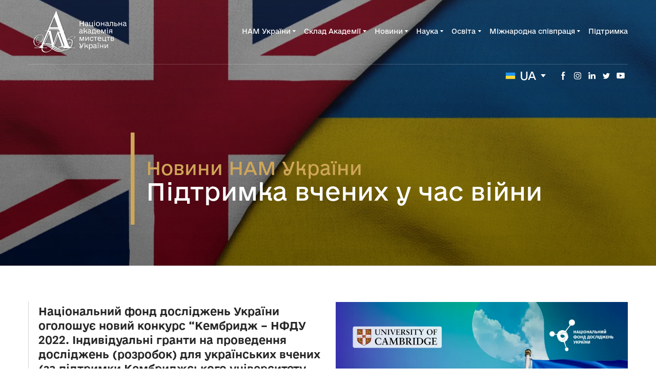

--- FILE ---
content_type: text/html; charset=utf-8
request_url: https://academyart.org.ua/news/synthesis-of-arts-in-modern-processes-1-1
body_size: 85089
content:
<!doctype html><html lang="uk" class="site-root site-root--published fonts-stage-1">
<head>
  <meta charset="UTF-8" />
  <meta name="viewport" content="width=device-width, initial-scale=1" />
  <meta property="og:type" content="website" />
  <meta property="og:url" content="https://academyart.org.ua/news/synthesis-of-arts-in-modern-processes-1-1" />
  <meta name="color-scheme" content="light only" />
  <link rel="alternate" href="https://academyart.org.ua/news/synthesis-of-arts-in-modern-processes-1-1" hreflang="uk" /><title>Синтез мистецтв у сучасних процесах</title><meta name="generator" content="Weblium, effortless website builder" /><meta name="description" content="19 вересня 2022 року Національна академія мистецтв України стала членом Європейського альянсу академій. " /><meta name="robots" content="index, follow" /><link rel="canonical" href="https://academyart.org.ua/news/synthesis-of-arts-in-modern-processes-1-1" /><meta name="theme-color" content="#14213d" /><meta property="og:title" content="Синтез мистецтв у сучасних процесах" /><meta property="og:description" content="19 вересня 2022 року Національна академія мистецтв України стала членом Європейського альянсу академій." />    <meta property="og:image" content="https://res2.weblium.site/res/633e7cde575663000dde1f1c/6341e0191f873c000d60ec0a_optimized" />
    <meta property="og:image:secure_url" content="https://res2.weblium.site/res/633e7cde575663000dde1f1c/6341e0191f873c000d60ec0a_optimized" />

  
  
  <link rel="shortcut icon" type="image/png" href="//res2.weblium.site/res/634ff5ae7fe688000e53c854/637f6b624577b5000c3db401_optimized" sizes="16x16">
<link rel="shortcut icon" type="image/png" href="//res2.weblium.site/res/634ff5ae7fe688000e53c854/637f6b624577b5000c3db401_optimized" sizes="32x32">
<link rel="shortcut icon" type="image/png" href="//res2.weblium.site/res/634ff5ae7fe688000e53c854/637f6b624577b5000c3db401_optimized" sizes="96x96">
<link rel="apple-touch-icon" sizes="120x120" href="//res2.weblium.site/res/634ff5ae7fe688000e53c854/637f6b624577b5000c3db401_optimized">
<link rel="apple-touch-icon" sizes="180x180" href="//res2.weblium.site/res/634ff5ae7fe688000e53c854/637f6b624577b5000c3db401_optimized">
<link rel="apple-touch-icon" sizes="152x152" href="//res2.weblium.site/res/634ff5ae7fe688000e53c854/637f6b624577b5000c3db401_optimized">
<link rel="apple-touch-icon" sizes="167x167" href="//res2.weblium.site/res/634ff5ae7fe688000e53c854/637f6b624577b5000c3db401_optimized">
<script>
window.swPromise = Promise.resolve()
if("serviceWorker" in navigator) {
  window.swPromise = new Promise(function(resolve) {
    setTimeout(resolve, 10000)
    navigator.serviceWorker.register('/sw.ef4589c10e95a79b2e129e2961fbe6c4.js').then(function(registration) {
      var interval
      interval = setInterval(function checkActive() {
        if(registration.active) {
          clearInterval(interval)
          resolve()
        }
      }, 10)
    })
  })
}
  ;(function(adata) {
  window["registerAdata"] = function registerAdata(data) {adata = Object.assign(adata, data)}
  window["getAdata"] = function getAdata() {return adata}
  })({})
  ;(function(styles) {
  window["__set_style__"] = function setStyle(id, style) {styles[id] = style}
  window["__require_style__"] = function requireStyle(id) {return styles[id]}
  })({})
  ;(function(blocks) {
  window["blockJsonp"] = function blockJsonpCallback(id, view, content) {
    blocks[id] = {
      view: view,
      content: content
    }
  }
  window["__require_block__"] = function requireBlock(deps) {
  var ReactDOM = deps.ReactDOM;
  var React = deps.React;
  var _ = deps._;
  var classNames = deps.classNames;
  var PropTypes = deps.PropTypes;
  var editorModule = deps.editorModule;
    return function (id) {
      var block = blocks[id]
      if (!block || !block.view) {
        return null
      }
      var exports = {}
      function requireStub(path) {
        if (path === 'weblium/editor') {
          return editorModule
        }
      }
      try {
        block.view(exports, requireStub, ReactDOM, React, PropTypes, _, classNames)
      } catch (e) {
        console.error('Failed to load block', {error: e.message, stack: e.stack})
      }
      return {view: exports.default, content: block.content}
    }
  }
  })({})
;(function(views) {
  window["viewJsonp"] = function viewJsonpCallback(id, view) {
    views[id] = {
      view: view,
    }
  }
  window["__require_view__"] = function requireView(deps) {
    return function (id) {
      var block = views[id]
      if (!block || !block.view) {
        return null
      }
      var exports = {}
      function requireStub(path) {}
      try {
        block.view(exports, requireStub)
      } catch (e) {
        console.error('Failed to load block', {error: e.message, stack: e.stack})
      }
      return exports.default
    }
  }
})({});
  
;(function () {
  if (typeof window.CustomEvent === "function" ) return false;
  function CV(e, p) {
    p = p || {bubbles: false, cancelable: false, detail: null};
    var evt = document.createEvent('CustomEvent');
    evt.initCustomEvent(e, p.bubbles, p.cancelable, p.detail);
    return evt;
   }
  CV.prototype = window.Event.prototype;
  window.CustomEvent = CV;
})();


if (!Element.prototype.matches) {
  Element.prototype.matches = Element.prototype.msMatchesSelector || Element.prototype.webkitMatchesSelector;
}
if (!Element.prototype.closest) {
  Element.prototype.closest = function(s) {
    var el = this;
    do {
      if (Element.prototype.matches.call(el, s)) return el;
      el = el.parentElement || el.parentNode;
    } while (el !== null && el.nodeType === 1);
    return null;
  };
}


(function() {
  if(Node.prototype.replaceChildren === undefined) {
    Node.prototype.replaceChildren = function(...args) {
      while(this.lastChild) {
       this.removeChild(this.lastChild);
      }
      if (args.length) {
        this.append(...args);
      }
    }
  }
}());


if (!window.localStorage || !window.sessionStorage) (function() {
  var Storage = function(type) {
      function createCookie(name, value, days) {
          var date, expires;
          if (days) {
              date = new Date();
              date.setTime(date.getTime() + (days * 24 * 60 * 60 * 1000));
              expires = "; expires=" + date.toGMTString();
          } else {
              expires = "";
          }
          document.cookie = name + "=" + value + expires + "; path=/";
      }
      function readCookie(name) {
          var nameEQ = name + "=",
              ca = document.cookie.split(';'),
              i, c;
          for (i = 0; i < ca.length; i++) {
              c = ca[i];
              while (c.charAt(0) == ' ') {
                  c = c.substring(1, c.length);
              }
              if (c.indexOf(nameEQ) == 0) {
                  return c.substring(nameEQ.length, c.length);
              }
          }
          return null;
      }
      function setData(data) {
          data = JSON.stringify(data);
          if (type == 'session') {
              window.name = data;
          } else {
              createCookie('localStorage', data, 365);
          }
      }
      function clearData() {
          if (type == 'session') {
              window.name = '';
          } else {
              createCookie('localStorage', '', 365);
          }
      }
      function getData() {
          var data = type == 'session' ? window.name : readCookie('localStorage');
          return data ? JSON.parse(data) : {};
      }
      var data = getData();
      function numKeys() {
          var n = 0;
          for (var k in data) {
              if (data.hasOwnProperty(k)) {
                  n += 1;
              }
          }
          return n;
      }
      return {
          clear: function() {
              data = {};
              clearData();
              this.length = numKeys();
          },
          getItem: function(key) {
              key = encodeURIComponent(key);
              return data[key] === undefined ? null : data[key];
          },
          key: function(i) {
              var ctr = 0;
              for (var k in data) {
                  if (ctr == i) return decodeURIComponent(k);
                  else ctr++;
              }
              return null;
          },
          removeItem: function(key) {
              key = encodeURIComponent(key);
              delete data[key];
              setData(data);
              this.length = numKeys();
          },
          setItem: function(key, value) {
              key = encodeURIComponent(key);
              data[key] = String(value);
              setData(data);
              this.length = numKeys();
          },
          length: 0
      };
  };
  if (!window.localStorage) window.localStorage = new Storage('local');
  if (!window.sessionStorage) window.sessionStorage = new Storage('session');
})();

!function(){"use strict";var e=function(e){e.setAttribute("rel","stylesheet"),e.setAttribute("type","text/css"),e.setAttribute("media","all"),e.setAttribute("preloaded","true"),e.removeAttribute("as")},t=function(e){var t=arguments.length>1&&void 0!==arguments[1]&&arguments[1];e.setAttribute("preloaded",t?"error":"true"),e.removeEventListener("load",window.invokePreload.onLoad),e.removeAttribute("onload"),e.removeAttribute("onerror"),e.onload=null};!function(){try{new Function("(a = 0) => a")}catch(e){return!1}}();window.invokePreload=window.invokePreload||{},invokePreload.onLoad=t,invokePreload.onScriptLoad=t,invokePreload.onScriptError=function(e){return t(e,!0)},invokePreload.onStyleLoad=function(t){return-1===[].map.call(document.styleSheets,function(e){return"all"===e.media.mediaText?e.href:null}).indexOf(t.href)&&(window.requestAnimationFrame?window.requestAnimationFrame(function(){return e(t)}):e(t)),t.removeAttribute("onload"),t}}();

var preload_polyfill=function(){"use strict";var e=function(e){e.setAttribute("rel","stylesheet"),e.setAttribute("type","text/css"),e.setAttribute("media","all"),e.setAttribute("preloaded","true"),e.removeAttribute("as")},t=function(e){var t=arguments.length>1&&void 0!==arguments[1]&&arguments[1];e.setAttribute("preloaded",t?"error":"true"),e.removeEventListener("load",window.invokePreload.onLoad),e.removeAttribute("onload"),e.removeAttribute("onerror"),e.onload=null},n=function(){try{return new Function("(a = 0) => a"),!0}catch(e){return!1}}(),r=function(n,r){if("style"===r.getAttribute("as"))return t(r),o=r,-1===[].map.call(document.styleSheets,function(e){return"all"===e.media.mediaText?e.href:null}).indexOf(o.href)&&(window.requestAnimationFrame?window.requestAnimationFrame(function(){return e(o)}):e(o)),void o.removeAttribute("onload");var o;t(r),r.dispatchEvent(new CustomEvent("load",n))},o=function(e,n){t(n,!0)},u=function(e){var t,n;(t=3e3,n=fetch(e.href,{method:"GET",mode:"cors",cache:"force-cache"}),new Promise(function(e,r){setTimeout(function(){return r(new Error("timeout"))},t),n.then(e,r)})).then(function(t){t.ok?r(null,e):o(0,e)}).catch(function(){return o(0,e)})},i=function(e){if(window.fetch)return u(e);var t=new XMLHttpRequest;t.addEventListener("load",function(n){t.status>=200&&t.status<300?r(n,e):o(0,e)}),t.open("GET",e.href,!0),t.timeout=3e3,t.send()},a=function(e){switch(e.getAttribute("as")){case"script":!function(e){"nomodule"===e.getAttribute("rel")&&e.setAttribute("rel","preload"),i(e)}(e);break;case"image":!function(e){var t=new Image;t.onload=function(t){return r(t,e)},t.onerror=function(t){return o(0,e)},t.src=e.href}(e);break;case"style":!function(e){e.onload=function(t){return r(t,e)},e.onerror=function(t){return o(0,e)},e.media="none",e.type="text/css",e.rel="stylesheet"}(e);break;case"font":!function(e){document.fonts&&e.hasAttribute("name")?new FontFace(e.getAttribute("name"),"url(".concat(e.href,")"),{weight:e.getAttribute("weight")||"normal",style:"normal"}).load(e.href).then(function(t){document.fonts.add(t),r(null,e)}).catch(function(){}):i(e)}(e);break;default:i(e)}},l=[],c=function(e){-1===l.indexOf(e.href)&&(function(e){if(("script"===e.getAttribute("as")||"worker"===e.getAttribute("as"))&&("nomodule"===e.getAttribute("rel")||e.hasAttribute("module"))){var t="nomodule"===e.getAttribute("rel");if(e.hasAttribute("module")&&!n||t&&n)return!0}return!1}(e)||(a(e),l.push(e.href)))},d=function(){var e=arguments.length>0&&void 0!==arguments[0]?arguments[0]:'link[rel="preload"]';if(window.MutationObserver){var t=new MutationObserver(function(e){return function(e){for(var t=0,n=e.length;t<n;t++)for(var r=e[t].addedNodes,o=0,u=r.length;o<u;o++){var i=r[o];"LINK"!==i.nodeName||!i.hasAttribute("rel")||"preload"!==i.getAttribute("rel")&&"nomodule"!==i.getAttribute("rel")||c(i)}}(e)}).observe(document.documentElement,{childList:!0,subtree:!0});document.addEventListener("DOMContentLoaded",function(){t&&t.disconnect()})}else var n=setInterval(function(){"complete"==document.readyState&&(clearInterval(n),s(e))},50)},s=function(){for(var e,t=function(e){for(var t=(arguments.length>1&&void 0!==arguments[1]?arguments[1]:document).querySelectorAll(e),n=[],r=[],o=0,u=t.length;o<u;++o){var i=t[o];-1===r.indexOf(i.href)&&(r.push(i.href),n.push(i))}return n}(arguments.length>0&&void 0!==arguments[0]?arguments[0]:'link[rel="preload"]');void 0!==(e=t.shift());)c(e)};return function(){try{if(!document.createElement("link").relList.supports("preload"))throw Error}catch(t){s(e='link[rel="preload"]'),d(e)}var e}()}();

var preload_polyfill_invoke=function(){"use strict";var t=function(t,e,r){var n=document.createElement("script");return n.async=e,n.onload=r,n.onerror=r,n.setAttribute("src",t.href),t.integrity&&(n.integrity=t.integrity),t.hasAttribute("crossorigin")&&n.setAttribute("crossorigin",t.getAttribute("crossorigin")),t.insertAdjacentElement?t.insertAdjacentElement("afterend",n):t.parentNode.appendChild(n),n},e=function(t){t.setAttribute("rel","stylesheet"),t.setAttribute("type","text/css"),t.setAttribute("media","all"),t.setAttribute("preloaded","true"),t.removeAttribute("as")},r=function(t){return-1===[].map.call(document.styleSheets,function(t){return"all"===t.media.mediaText?t.href:null}).indexOf(t.href)&&(window.requestAnimationFrame?window.requestAnimationFrame(function(){return e(t)}):e(t)),t.removeAttribute("onload"),t},n=function(){try{return new Function("(a = 0) => a"),!0}catch(t){return!1}}(),i=function(t){if(("script"===t.getAttribute("as")||"worker"===t.getAttribute("as"))&&("nomodule"===t.getAttribute("rel")||t.hasAttribute("module"))){var e="nomodule"===t.getAttribute("rel");if(t.hasAttribute("module")&&!n||e&&n)return!0}return!1},o=function(t){for(var e=(arguments.length>1&&void 0!==arguments[1]?arguments[1]:document).querySelectorAll(t),r=[],n=[],i=0,o=e.length;i<o;++i){var u=e[i];-1===n.indexOf(u.href)&&(n.push(u.href),r.push(u))}return r},u=!0,s=function e(r,n,i){"true"===r.getAttribute("preloaded")?t(r,n,i):"error"===r.getAttribute("preloaded")?i():setTimeout(function(){e(r,n,i)},10)},a=function(){window.performance&&window.performance.now};document.addEventListener("DOMContentLoaded",function(){a();for(var t,e=o("link[rel='preload'][as='script']"),r=[],n=[];void 0!==(t=e.shift());)i(t)||(t.hasAttribute("critical")?r.push(t):n.push(t));u=0===r.length,function(t){for(var e=[];t.length;)e.push(new Promise(function(e){s(t.shift(),!1,e)}));return Promise.all(e)}(r).then(function(){return function(t){for(var e=[];t.length;)e.push(new Promise(function(e){s(t.shift(),u,e)}));return Promise.all(e)}(n)}).then(function(){document.dispatchEvent(new CustomEvent("AllScriptsExecuted")),a()})});return function(e){for(var n,u=o("link[rel='preload']",e);void 0!==(n=u.shift());)"script"===n.getAttribute("as")?i(n)||t(n,!1):"style"===n.getAttribute("as")&&r(n)}}();

  </script>
  <link rel="preload" href="/site/697750a9a3afcb12d5c807cf/google-fonts-63b93c7aff8e8c000c446a00.css" as="style" importance="high"  />
  <link rel="stylesheet" href="/site/697750a9a3afcb12d5c807cf/google-fonts-63b93c7aff8e8c000c446a00.css" />
  <link rel="preload" href="/site/697750a9a3afcb12d5c807cf/core-theme-63b93c7aff8e8c000c446a00.css" as="style" />
  <style type="text/css">
    a,abbr,acronym,address,applet,article,aside,audio,b,big,blockquote,body,canvas,caption,center,cite,code,dd,del,details,dfn,div,dl,dt,embed,fieldset,figcaption,figure,footer,form,h1,h2,h3,h4,h5,h6,header,hgroup,html,i,iframe,img,ins,kbd,label,legend,li,mark,menu,nav,object,ol,output,p,pre,q,ruby,s,samp,section,small,span,strike,strong,sub,summary,sup,table,tbody,td,tfoot,th,thead,time,tr,tt,u,ul,var,video{margin:0;padding:0;border:0;font-size:100%;font:inherit;vertical-align:baseline}em{margin:0;padding:0;border:0;font-size:100%;vertical-align:baseline}article,aside,details,figcaption,figure,footer,header,hgroup,menu,nav,section{display:block}body{line-height:1}ol,ul{list-style:none}blockquote,q{quotes:none}blockquote:after,blockquote:before,q:after,q:before{content:"";content:none}table{border-collapse:collapse;border-spacing:0}html{width:100%;overflow-x:hidden;-webkit-font-smoothing:antialiased;-moz-osx-font-smoothing:grayscale}*,:after,:before,html{-webkit-box-sizing:border-box;-moz-box-sizing:border-box;box-sizing:border-box}button{background:none;border:0;margin:0;padding:0;font-size:inherit;font-family:inherit}.slick-track:after,.slick-track:before{content:"";display:table;clear:both}img:not([src]){visibility:hidden}img[src]{background-color:transparent!important}
    /*--vars-start--*/:root{--w-accordion-offset: 30px;--w-accordion-padding: 20px}:root{--w-apps-buttons-border-color: #a6a6a6;--w-apps-buttons-padding-top-as: 33.3333%;--w-apps-buttons-padding-top-gp: 29.5496%;--w-apps-buttons-padding-top-as-fre: 31.496%;--w-apps-buttons-padding-top-as-tur: 26.4901%;--w-apps-buttons-padding-top-as-chi: 36.6972%;--w-apps-buttons-sm-max-width-as: 120px;--w-apps-buttons-sm-max-width-gp: 135px;--w-apps-buttons-sm-max-width-as-fre: 127px;--w-apps-buttons-sm-max-width-as-tur: 151px;--w-apps-buttons-sm-max-width-as-chi: 109px;--w-apps-buttons-sm-border-radius: 5px;--w-apps-buttons-offset: 35px;--w-apps-buttons-md-max-width-as: 120px;--w-apps-buttons-lg-max-width-as: 150px;--w-apps-buttons-md-max-width-gp: 135px;--w-apps-buttons-lg-max-width-gp: 169px;--w-apps-buttons-sm-max-width-as-fre: 127px;--w-apps-buttons-md-max-width-as-fre: 127px;--w-apps-buttons-lg-max-width-as-fre: 159px;--w-apps-buttons-sm-max-width-as-tur: 151px;--w-apps-buttons-md-max-width-as-tur: 151px;--w-apps-buttons-lg-max-width-as-tur: 189px;--w-apps-buttons-sm-max-width-as-chi: 109px;--w-apps-buttons-md-max-width-as-chi: 109px;--w-apps-buttons-lg-max-width-as-chi: 136px;--w-apps-buttons-sm-border-radius: 5px;--w-apps-buttons-md-border-radius: 5px;--w-apps-buttons-lg-border-radius: 5px}@media (min-width: 480px){:root:not(.disable-media-queries){--w-apps-buttons-md-max-width-as: 150px;--w-apps-buttons-lg-max-width-as: 180px;--w-apps-buttons-md-max-width-gp: 169px;--w-apps-buttons-lg-max-width-gp: 203px;--w-apps-buttons-md-max-width-as-fre: 159px;--w-apps-buttons-lg-max-width-as-fre: 191px;--w-apps-buttons-md-max-width-as-tur: 189px;--w-apps-buttons-lg-max-width-as-tur: 227px;--w-apps-buttons-md-max-width-as-chi: 136px;--w-apps-buttons-lg-max-width-as-chi: 164px}}@media (min-width: 0px){.html-editor-md,.html-editor{--w-apps-buttons-md-max-width-as: 150px;--w-apps-buttons-lg-max-width-as: 180px;--w-apps-buttons-md-max-width-gp: 169px;--w-apps-buttons-lg-max-width-gp: 203px;--w-apps-buttons-md-max-width-as-fre: 159px;--w-apps-buttons-lg-max-width-as-fre: 191px;--w-apps-buttons-md-max-width-as-tur: 189px;--w-apps-buttons-lg-max-width-as-tur: 227px;--w-apps-buttons-md-max-width-as-chi: 136px;--w-apps-buttons-lg-max-width-as-chi: 164px}}@media (min-width: 768px){:root:not(.disable-media-queries){--w-apps-buttons-md-border-radius: 7px;--w-apps-buttons-lg-border-radius: 8px}}@media (min-width: 0px){.html-editor-md,.html-editor{--w-apps-buttons-md-border-radius: 7px;--w-apps-buttons-lg-border-radius: 8px}}@media (min-width: 992px){:root:not(.disable-media-queries){--w-apps-buttons-offset: 40px}}@media (min-width: 0px){.html-editor{--w-apps-buttons-offset: 40px}}:root{--w-gap: 15px}:root{--w-base-v-space: 4px;--w-base-h-space: 5px;--w-v-spacer1: calc(var(--w-base-v-space) * 1);--w-v-spacer2: calc(var(--w-base-v-space) * 2);--w-v-spacer3: calc(var(--w-base-v-space) * 3);--w-v-spacer4: calc(var(--w-base-v-space) * 5);--w-v-spacer5: calc(var(--w-base-v-space) * 8);--w-v-spacer6: calc(var(--w-base-v-space) * 12);--w-v-spacer7: calc(var(--w-base-v-space) * 15);--w-h-spacer1: calc(var(--w-base-h-space) * 1);--w-h-spacer2: calc(var(--w-base-h-space) * 2);--w-h-spacer3: calc(var(--w-base-h-space) * 4);--w-h-spacer4: calc(var(--w-base-h-space) * 8)}:root{--w-hero-title-offset: 35px;--w-title-offset: 25px;--w-subtitle-offset: 25px;--w-heading-offset: 20px;--w-subheading-offset: 25px;--w-heading-lg-offset: 25px;--w-caption-offset: 20px;--w-body-offset: 20px;--w-small-offset: 20px;--w-quote-offset: 20px;--w-hero-title-h-offset: 15px;--w-title-h-offset: 5px;--w-subtitle-h-offset: 15px;--w-heading-h-offset: 15px;--w-subheading-h-offset: 15px;--w-heading-lg-h-offset: 15px;--w-caption-h-offset: 10px;--w-body-h-offset: 10px;--w-small-h-offset: 10px;--w-quote-h-offset: 10px}@media (min-width: 992px){:root:not(.disable-media-queries){--w-hero-title-offset: 40px}}@media (min-width: 0px){.html-editor{--w-hero-title-offset: 40px}}:root{--w-layout-item-top-offset: calc(var(--w-gap) * 2);--w-layout-gap: var(--w-gap)}:root{--w-btns-group-item-offset: 20px;--w-btns-group-offset: 35px}@media (min-width: 992px){:root:not(.disable-media-queries){--w-btns-group-offset: 40px}}@media (min-width: 0px){.html-editor,.html-editor-lg{--w-btns-group-offset: 40px}}:root{--w-socials-top-offset: 30px;--w-socials-h-offset: 15px;--w-socials-bottom-offset: 30px}:root{--w-list-item-v-offset: 30px;--w-list-item-h-offset: 30px;--w-list-item-v-padding: 15px;--w-list-item-h-padding: 15px}:root{--w-list-with-media-offset: 30px;--w-list-with-media-padding: 20px}:root{--ui-content-gutter-1200: 15px;--w-content-container-size: 1200px;--w-content-gutter: var(--ui-content-gutter-320)}@media (min-width: 480px){:root:not(.disable-media-queries){--w-content-gutter: var(--ui-content-gutter-480)}}@media (min-width: 0px){.html-editor-xs{--w-content-gutter: var(--ui-content-gutter-480)}}@media (min-width: 768px){:root:not(.disable-media-queries){--w-content-gutter: var(--ui-content-gutter-768)}}@media (min-width: 0px){.html-editor-md{--w-content-gutter: var(--ui-content-gutter-768)}}@media (min-width: 992px){:root:not(.disable-media-queries){--w-content-gutter: var(--ui-content-gutter-992)}}@media (min-width: 1280px){:root:not(.disable-media-queries){--w-content-gutter: var(--ui-content-gutter-1200)}}@media (min-width: 0px){.html-editor,.html-editor-lg{--w-content-gutter: var(--ui-content-gutter-1200)}}:root{--w-section-vertical-s-offset: 20px;--w-section-basement-offset: 30px;--w-section-vertical-offset: 90px;--w-section-vertical-xxl-offset: 130px;--w-section-header-offset: 45px;--w-section-footer-offset: 50px}@media (min-width: 768px){:root:not(.disable-media-queries){--w-section-vertical-offset: 95px;--w-section-vertical-xxl-offset: 250px;--w-section-header-offset: 45px;--w-section-footer-offset: 50px}}@media (min-width: 0px){.html-editor-md{--w-section-vertical-offset: 95px;--w-section-vertical-xxl-offset: 250px;--w-section-header-offset: 45px;--w-section-footer-offset: 50px}}@media (min-width: 992px){:root:not(.disable-media-queries){--w-section-vertical-offset: 100px;--w-section-vertical-xxl-offset: 250px;--w-section-header-offset: 50px;--w-section-footer-offset: 55px}}@media (min-width: 0px){.html-editor{--w-section-vertical-offset: 100px;--w-section-vertical-xxl-offset: 250px;--w-section-header-offset: 50px;--w-section-footer-offset: 55px}}:root{--w-image-offset: 20px;--w-image-mask-sm-width: 70px;--w-image-mask-sm-height: 70px;--w-image-mask-md-width: 70px;--w-image-mask-md-height: 70px;--w-image-mask-lg-width: 120px;--w-image-mask-lg-height: 120px}@media (min-width: 768px){:root:not(.disable-media-queries){--w-image-aspect-ratio: 56.25%;--w-image-mask-md-width: 120px;--w-image-mask-md-height: 120px;--w-image-mask-lg-width: 170px;--w-image-mask-lg-height: 170px}}@media (min-width: 0px){.html-editor,.html-editor-md{--w-image-aspect-ratio: 56.25%;--w-image-mask-md-width: 120px;--w-image-mask-md-height: 120px;--w-image-mask-lg-width: 170px;--w-image-mask-lg-height: 170px}}:root{--w-quote-offset: 30px;--w-quote-gap: 20px}:root{--w-logo-offset: 30px;--w-slogan-offset: 5px}:root{--w-nav-offset: 30px;--w-nav-item-gap: 15px;--w-nav-item-top-offset: 10px;--w-nav-item-column-gap: 10px;--w-nav-item-column-offset: 20px}:root{--w-burger-padding: 12px 8px;--w-burger-width: 24px;--w-burger-height: 16px;--w-burger-line-size: 2px;--w-burger-line-pos-transform: translateY(7px) rotate(45deg);--w-burger-line-neg-transform: translateY(-7px) rotate(-45deg)}:root{--w-icon-panel-inner-offset: 0}:root:not(.disable-media-queries){--w-icon-panel-sm-width: 50px;--w-icon-panel-sm-height: 50px;--w-icon-panel-width: 50px;--w-icon-panel-height: 50px;--w-icon-panel-xl-width: 70px;--w-icon-panel-xl-height: 70px}@media (min-width: 0px){.html-editor-xs{--w-icon-panel-sm-width: 50px;--w-icon-panel-sm-height: 50px;--w-icon-panel-width: 50px;--w-icon-panel-height: 50px;--w-icon-panel-xl-width: 70px;--w-icon-panel-xl-height: 70px}}@media (min-width: 768px){:root:not(.disable-media-queries){--w-icon-panel-sm-width: 50px;--w-icon-panel-sm-height: 50px;--w-icon-panel-width: 70px;--w-icon-panel-height: 70px;--w-icon-panel-xl-width: 100px;--w-icon-panel-xl-height: 100px}}@media (min-width: 0px){.html-editor,.html-editor-md{--w-icon-panel-sm-width: 50px;--w-icon-panel-sm-height: 50px;--w-icon-panel-width: 70px;--w-icon-panel-height: 70px;--w-icon-panel-xl-width: 100px;--w-icon-panel-xl-height: 100px}}:root{--w-icon-width: 24px;--w-icon-height: 24px;--w-icon-offset: 20px;--w-icon-h-offset: 10px;--w-icon-sm-inner-offset: 12px;--w-icon-inner-offset: 12px;--w-icon-numbers-inner-offset: 5px;--w-icon-xl-inner-offset: 15px}@media (min-width: 768px){:root:not(.disable-media-queries){--w-icon-inner-sm-offset: 12px;--w-icon-inner-offset: 15px;--w-icon-xl-inner-offset: 20px}}@media (min-width: 0px){.html-editor,.html-editor-md{--w-icon-inner-sm-offset: 12px;--w-icon-inner-offset: 15px;--w-icon-xl-inner-offset: 20px}}:root{--w-icon-numbers-sm-inner-offset: 4px}:root:not(.disable-media-queries){--w-icon-numbers-xl-inner-offset: 8px;--w-icon-numbers-inner-offset: 4px}@media (min-width: 0px){.html-editor-xs{--w-icon-numbers-xl-inner-offset: 8px;--w-icon-numbers-inner-offset: 4px}}@media (min-width: 768px){:root:not(.disable-media-queries){--w-icon-numbers-xl-inner-offset: 10px;--w-icon-numbers-inner-offset: 8px}}@media (min-width: 0px){.html-editor,.html-editor-md{--w-icon-numbers-xl-inner-offset: 10px;--w-icon-numbers-inner-offset: 8px}}:root{--w-map-wrapper-height: 450px;--w-map-wrapper-offset: 30px}:root:not(.disable-media-queries){--w-counter-font-size: 24px;--w-counter-xl-font-size: 30px}@media (min-width: 0px){.html-editor-xs{--w-counter-font-size: 24px;--w-counter-xl-font-size: 30px}}@media (min-width: 768px){:root:not(.disable-media-queries){--w-counter-font-size: 30px;--w-counter-xl-font-size: 44px}}@media (min-width: 0px){.html-editor,.html-editor-md{--w-counter-font-size: 30px;--w-counter-xl-font-size: 44px}}:root{--w-contacts-list-offset: 30px;--w-contacts-list-item-v-offset: 16px;--w-contacts-list-element-v-offset: 5px}:root{--w-icon-list-width: 20px;--w-icon-list-height: 20px;--w-icon-list-offset: 20px;--w-icon-list-item-offset: 16px;--w-icon-list-item-h-offset: 24px}:root{--w-follow-us-offset: 15px}:root{--w-form-offset: 32px;--w-text-area-height: 150px;--w-form-field-offset: 24px;--w-form-button-offset: 56px;--w-form-input-offset: 12px;--w-form-description-offset: 4px;--w-form-multiple-group-offset: 12px;--w-form-multiple-item-offset: 12px}:root{--w-captions-group-offset: 15px;--w-captions-group-item-offset: 5px;--w-captions-group-separator-width: 1px}:root{--w-user-message-offset: 20px;--w-user-photo-size: 70px}:root{--w-grid-item-top-offset: 30px;--w-grid-gap: 30px;--w-100vw: 100vw;--w-grid-container-size-md: calc(
    var(--w-100vw) + var(--w-grid-gap) - var(--ui-content-gutter-768) * 2
  );--w-grid-container-size-xl: calc(
    var(--w-content-container-size) + var(--w-grid-gap) -
    var(--ui-content-gutter-1200) * 2
  );--w-grid-container-size-lg: var(--w-grid-container-size-xl)}:root:not(.disable-media-queries){--w-100vw: 100vw}.html-editor-xs,.html-editor-md{--w-100vw: var(--w-editor-width)}:root:not(.disable-media-queries){--w-grid-item-v-padding: 31px;--w-grid-item-h-padding: 27px}@media (min-width: 0px){.html-editor-xs{--w-grid-item-v-padding: 31px;--w-grid-item-h-padding: 27px}}@media (min-width: 768px){:root:not(.disable-media-queries){--w-grid-item-v-padding: 34px;--w-grid-item-h-padding: 28px}}@media (min-width: 0px){.html-editor-md{--w-grid-item-v-padding: 34px;--w-grid-item-h-padding: 28px}}@media (min-width: 992px){:root:not(.disable-media-queries){--w-grid-item-v-padding: 40px;--w-grid-item-h-padding: 30px}}@media (min-width: 0px){.html-editor,.html-editor-lg{--w-grid-item-v-padding: 40px;--w-grid-item-h-padding: 30px}}:root{--w-divider-component-offset: 0px}:root{--w-gallery-offset: 30px}:root{--w-image-with-hover-offset: 20px;--w-image-with-hover-button-offset: var(--w-btns-group-offset)}:root{--w-try-it-free-offset: 32px;--w-try-it-free-input-offset-sm: 8px;--w-try-it-free-input-offset-md: 8px;--w-try-it-free-input-offset-lg: 12px}:root{--w-language-offset: 20px}:root{--w-order-summary-offset: 24px}


/*--vars-end--*/

.media-placeholder_1Ay{display:flex!important;position:absolute;height:100%;top:0;right:0;bottom:0;left:0;justify-content:center!important;align-items:center;overflow:hidden}.icon_1X9{height:calc(100% - 160px);min-height:50px;max-height:140px}.ai-visual-container_3T8{position:absolute;top:5px;right:5px;z-index:2}.ai-visual-button_vk_{display:flex;padding:8px 12px;border-radius:4px;border:0;box-shadow:0 2px 4px 0 rgba(33,39,54,.16);-webkit-user-select:none;-moz-user-select:none;user-select:none}.ai-visual-button-image_1V1{width:24px;height:24px}.ai-visual-button-label_Uim{font-size:14px;font-weight:600;line-height:20px;color:var(--brand)}.ai-visual-button_vk_:hover{box-shadow:0 0 1px 0 rgba(33,39,54,.04)}
a,abbr,acronym,address,applet,article,aside,audio,b,big,blockquote,body,canvas,caption,center,cite,code,dd,del,details,dfn,div,dl,dt,embed,fieldset,figcaption,figure,footer,form,h1,h2,h3,h4,h5,h6,header,hgroup,html,i,iframe,img,ins,kbd,label,legend,li,mark,menu,nav,object,ol,output,p,pre,q,ruby,s,samp,section,small,span,strike,strong,sub,summary,sup,table,tbody,td,tfoot,th,thead,time,tr,tt,u,ul,var,video{margin:0;padding:0;border:0;font-size:100%;font:inherit;vertical-align:baseline}em{margin:0;padding:0;border:0;font-size:100%;vertical-align:baseline}article,aside,details,figcaption,figure,footer,header,hgroup,menu,nav,section{display:block}blockquote,q{quotes:none}blockquote:after,blockquote:before,q:after,q:before{content:""}table{border-collapse:collapse;border-spacing:0}*,:after,:before{box-sizing:border-box}button{margin:0;padding:0;background:none;border:0;font-size:inherit;font-family:inherit}html{font-size:var(--font-base-size);font-family:var(--font-family);line-height:var(--line-height-base);color:var(--ink);-webkit-font-smoothing:antialiased;-moz-osx-font-smoothing:grayscale}body,html{margin:0}button,figure,iframe{margin:0;padding:0;background:none;border:0;cursor:pointer;border-radius:0;font-size:inherit;outline:none}input{border:0;box-shadow:none}input:focus{outline:none}h1,h2,h3,h4,h5,h6,p{margin:0;padding:0}input:-webkit-autofill,input:-webkit-autofill:focus input:-webkit-autofill,input:-webkit-autofill:hover,select:-webkit-autofill,select:-webkit-autofill:focus,select:-webkit-autofill:hover,textarea:-webkit-autofill,textarea:-webkit-autofill:hover textarea:-webkit-autofill:focus{-webkit-text-fill-color:var(--ink);-webkit-box-shadow:0 0 0 1000px transparent inset;-webkit-transition:background-color 5000s ease-in-out 0s;transition:background-color 5000s ease-in-out 0s}ol,ul{margin:0;padding:0;list-style:none}

.collection{position:relative}
.social-icons-container_mJW{display:flex;position:relative;font-size:0}.social-icons_3iz{display:inline-block}.social-icons_icon_3o6{display:block;position:relative}.social-icons_icon_3o6 .wrapper_3w9{width:100%;height:100%}
.loading-overlay__wrapper_2Cx{transition:opacity .2s ease-in}.loading-overlay__wrapper_2Cx,.spinner_2lF{position:fixed;z-index:var(--max-index)}.spinner_2lF{top:0;right:0;bottom:0;left:0;opacity:1}.spinner--offset-top_3iT{padding-top:48px;background-color:hsla(0,0%,100%,.8)}.spinner--offset-top_3iT .spinner__svg_308{margin-top:-48px}.spinner--solid_2sM .spinner__wrapper_cFj{background-color:#fff}.spinner--absolute_2HZ{position:absolute}.spinner--z-auto_2nN{z-index:auto}.spinner--transparent_21Y .spinner__wrapper_cFj{background-color:transparent}.spinner__wrapper_cFj{display:flex;width:100%;height:100%;justify-content:center;background-color:hsla(0,0%,100%,.8);align-items:center}.spinner__svg_308{width:50px;height:50px;animation:rotate_2G9 .9s linear infinite}.spinner__path_3gH{stroke:#bfd2ff;stroke-linecap:round;stroke-width:3px;stroke-dasharray:46}@keyframes rotate_2G9{to{transform:rotate(1turn)}}
.svgIcon_2Cq{max-width:100%}.innerFill_U0E .outline_28N{fill:currentColor;transition:.3s}.innerFill_U0E .outline_28N.originalInstagram_3BK{fill:url(#instagramGradient)}.innerFill_U0E .outline_28N.instagramMask_2YO{fill:url(#instagramGradientHover);opacity:0;transition:.3s}.innerFill_U0E .logo_2cS{fill:var(--si-icon-color,currentColor);transition:.3s}.innerFill_U0E .logo_2cS.originalLogo_5HJ{fill:currentColor}.innerFill_U0E .logo_2cS.originalInstagram_3BK{fill:url(#instagramGradient)}.innerFill_U0E .logo_2cS.instagramMask_2YO{fill:url(#instagramGradientHover);opacity:0;transition:.3s}.innerFill_U0E .whiteLogo_1Gw{fill:var(--si-icon-color,#fff);transition:.3s}.innerFill_U0E .whiteLogo_1Gw.originalInstagram_3BK{stroke:url(#instagramGradient)}.innerFill_U0E:hover{color:currentColor}.innerFill_U0E:hover .logo_2cS.instagramMask_2YO,.innerFill_U0E:hover .outline_28N.instagramMask_2YO{transition:.3s;fill:url(#instagramGradientHover);opacity:1}.innerFill_U0E:hover .logo_2cS{fill:var(--si-icon-hover-color,currentColor)}.innerFill_U0E.originalBehance_2xn:hover .originalLogo_5HJ.logo_2cS,.innerFill_U0E.originalBehance_2xn:hover .outline_28N{fill:#0050e3}.innerFill_U0E.originalFacebook_2EC.darkTheme_2Xq:hover .originalLogo_5HJ.logo_2cS,.innerFill_U0E.originalFacebook_2EC.darkTheme_2Xq:hover .outline_28N,.innerFill_U0E.originalMessenger_2i6.darkTheme_2Xq:hover .originalLogo_5HJ.logo_2cS,.innerFill_U0E.originalMessenger_2i6.darkTheme_2Xq:hover .outline_28N{fill:#e6e6e6}.innerFill_U0E.originalDribble_3S7:hover .originalLogo_5HJ.logo_2cS,.innerFill_U0E.originalDribble_3S7:hover .outline_28N{fill:#e51e6b}.innerFill_U0E.originalFacebook_2EC:hover .originalLogo_5HJ.logo_2cS,.innerFill_U0E.originalFacebook_2EC:hover .outline_28N{fill:#4d70ba}.innerFill_U0E.originalMessenger_2i6:hover .originalLogo_5HJ.logo_2cS,.innerFill_U0E.originalMessenger_2i6:hover .outline_28N{fill:#339dff}.innerFill_U0E.originalGooglePlus_11G:hover .originalLogo_5HJ.logo_2cS,.innerFill_U0E.originalGooglePlus_11G:hover .outline_28N{fill:#e47364}.innerFill_U0E.originalLinkedin_3Hu:hover .originalLogo_5HJ.logo_2cS,.innerFill_U0E.originalLinkedin_3Hu:hover .outline_28N{fill:#0099e8}.innerFill_U0E.originalPinterest_1Kn:hover .originalLogo_5HJ.logo_2cS,.innerFill_U0E.originalPinterest_1Kn:hover .outline_28N{fill:#ee0a23}.innerFill_U0E.originalSlack_7sJ:hover .originalLogo_5HJ.logo_2cS,.innerFill_U0E.originalSlack_7sJ:hover .outline_28N{fill:#2d8968}.innerFill_U0E.originalTelegram_A4c:hover .originalLogo_5HJ.logo_2cS,.innerFill_U0E.originalTelegram_A4c:hover .outline_28N{fill:#0af}.innerFill_U0E.originalVk_2L2:hover .originalLogo_5HJ.logo_2cS,.innerFill_U0E.originalVk_2L2:hover .outline_28N{fill:#7a99bf}.innerFill_U0E.originalVk_2L2.darkTheme_2Xq:hover .originalLogo_5HJ.logo_2cS,.innerFill_U0E.originalVk_2L2.darkTheme_2Xq:hover .outline_28N{fill:#e6e6e6}.innerFill_U0E.originalTripadvisor_9UJ:hover .originalLogo_5HJ.logo_2cS,.innerFill_U0E.originalTripadvisor_9UJ:hover .outline_28N{fill:#00e2ae}.innerFill_U0E.originalTumblr_KYg:hover .originalLogo_5HJ.logo_2cS,.innerFill_U0E.originalTumblr_KYg:hover .outline_28N{fill:#465f7e}.innerFill_U0E.originalTumblr_KYg.darkTheme_2Xq:hover .originalLogo_5HJ.logo_2cS,.innerFill_U0E.originalTumblr_KYg.darkTheme_2Xq:hover .outline_28N{fill:#e6e6e6}.innerFill_U0E.originalTwitter_3xi:hover .originalLogo_5HJ.logo_2cS,.innerFill_U0E.originalTwitter_3xi:hover .outline_28N{fill:#2795e9}.innerFill_U0E.originalTwitterX_1tz:hover .originalLogo_5HJ.logo_2cS,.innerFill_U0E.originalTwitterX_1tz:hover .outline_28N{fill:#162221}.innerFill_U0E.originalYoutube_2OU:hover .originalLogo_5HJ.logo_2cS,.innerFill_U0E.originalYoutube_2OU:hover .outline_28N{fill:#e23e3d}.innerFill_U0E.originalVimeo_3Sf:hover .originalLogo_5HJ.logo_2cS,.innerFill_U0E.originalVimeo_3Sf:hover .outline_28N{fill:#2a413f}.innerFill_U0E.originalVimeo_3Sf.darkTheme_2Xq:hover .originalLogo_5HJ.logo_2cS,.innerFill_U0E.originalVimeo_3Sf.darkTheme_2Xq:hover .outline_28N{fill:#1295bf}.innerFill_U0E.originalMedium_3e5:hover .originalLogo_5HJ.logo_2cS,.innerFill_U0E.originalMedium_3e5:hover .outline_28N{fill:#474747}.innerFill_U0E.originalMedium_3e5.darkTheme_2Xq:hover .originalLogo_5HJ.logo_2cS,.innerFill_U0E.originalMedium_3e5.darkTheme_2Xq:hover .outline_28N{fill:#e6e6e6}.innerFill_U0E.originalYelp_1p9:hover .originalLogo_5HJ.logo_2cS,.innerFill_U0E.originalYelp_1p9:hover .outline_28N{fill:#7e0404}.innerFill_U0E.originalTwitch_2UU:hover .originalLogo_5HJ.logo_2cS,.innerFill_U0E.originalTwitch_2UU:hover .outline_28N{fill:#7d5abe}.innerFill_U0E.originalPhone_2ji:hover .originalLogo_5HJ.logo_2cS,.innerFill_U0E.originalPhone_2ji:hover .outline_28N{fill:#4d8643}.innerFill_U0E.originalEmail_2uz:hover .originalLogo_5HJ.logo_2cS,.innerFill_U0E.originalEmail_2uz:hover .outline_28N{fill:#487efc}.innerFill_U0E.originalSnapchat_24s:hover .originalLogo_5HJ.logo_2cS,.innerFill_U0E.originalSnapchat_24s:hover .outline_28N{fill:#ccca00}.innerFill_U0E.originalSkype_4Rw:hover .originalLogo_5HJ.logo_2cS,.innerFill_U0E.originalSkype_4Rw:hover .outline_28N{fill:#008abd}.innerFill_U0E.originalViber_3Hu:hover .originalLogo_5HJ.logo_2cS,.innerFill_U0E.originalViber_3Hu:hover .outline_28N{fill:#a780c7}.innerFill_U0E.originalWhatsapp_1UO:hover .originalLogo_5HJ.logo_2cS,.innerFill_U0E.originalWhatsapp_1UO:hover .outline_28N{fill:#1da851}.innerFill_U0E.originalSoundcloud_17F:hover .originalLogo_5HJ.logo_2cS,.innerFill_U0E.originalSoundcloud_17F:hover .outline_28N{fill:#cc6d00}.innerFill_U0E.originalInstagramLogo_2or .logo_2cS{opacity:1;transition:opacity .3s;fill:url(#instagramGradient)}.innerFill_U0E.originalInstagramLogo_2or .logo-hover_1Bk{transition:opacity .3s;fill:url(#instagramGradientHover);opacity:0}.innerFill_U0E.originalInstagramLogo_2or:hover .logo_2cS{transition:opacity .3s;opacity:0}.innerFill_U0E.originalInstagramLogo_2or:hover .logo-hover_1Bk{opacity:1}.innerFill_U0E.originalInstagram_3BK .outline_28N{transition:opacity .3s;fill:url(#instagramGradient)}.innerFill_U0E.originalInstagram_3BK .instagramMask_2YO,.innerFill_U0E.originalInstagram_3BK .logo-hover_1Bk{transition:opacity .3s;fill:url(#instagramGradientHover);opacity:0}.innerFill_U0E.originalInstagram_3BK:hover .outline_28N{opacity:0}.innerFill_U0E.originalInstagram_3BK:hover .instagramMask_2YO,.innerFill_U0E.originalInstagram_3BK:hover .logo-hover_1Bk{opacity:1}.noFill_1L9 .logo_2cS{fill:var(--si-icon-color,currentColor);transition:.3s}.noFill_1L9 .logo_2cS.originalInstagram_3BK{fill:url(#instagramGradient)}.noFill_1L9 .border_3Tk{fill:var(--si-border-color,currentColor)}.noFill_1L9 .border_3Tk.originalInstagram_3BK{stroke:url(#instagramGradient)}.noFill_1L9 .outline_28N{fill:transparent;transition:.3s}.noFill_1L9 .instagramMask_2YO{fill:url(#instagramGradient);opacity:0;transition:.3s}.noFill_1L9 .whiteLogo_1Gw{fill:transparent;stroke:var(--si-border-color,currentColor);stroke-width:.5px;transition:.3s}.noFill_1L9 .whiteLogo_1Gw.instagramMask_2YO{fill:url(#instagramGradient);opacity:0}.noFill_1L9.originalInstagram_3BK .whiteLogo_1Gw{stroke:url(#instagramGradient)}.noFill_1L9:hover .outline_28N{fill:var(--si-border-color,currentColor)}.noFill_1L9:hover .instagramMask_2YO{opacity:1;transition:.3s}.noFill_1L9:hover .whiteLogo_1Gw{fill:var(--si-border-color,currentColor);transition:.3s}.noFill_1L9:hover .logo_2cS{fill:transparent!important;transition:.3s;stroke-width:0}.noFill_1L9.originalInstagram_3BK:hover .outline_28N{fill:url(#instagramGradient)}.noFill_1L9.originalInstagram_3BK:hover .instagramMask_2YO{transition:opacity .3s;fill:url(#instagramGradient);opacity:1}.draggable_icon .snapchat_2tn{stroke:#000}
.iconElement_3D2{display:block;position:relative;align-items:center;justify-content:center}.iconElement_3D2,.iconElement__inner_2iN{height:100%;max-width:100%}.iconElement_3D2 svg{max-width:100%;max-height:100%;fill:currentColor}.iconElement_3D2 img{display:block;height:100%;max-width:100%;margin:auto}.icon_2Tz{position:relative}.ui-icon_2oI{color:var(--ui-block-title-color)}.ui-icon--light_HAb{color:var(--ui-block-title-color-light)}
.action_1-Z{text-decoration:none}.numbers_1Dc .text-wrapper_38Y{display:flex;width:100%;height:100%;align-items:center;overflow:hidden}.numbers_1Dc .text_1-q{width:100%}.page-editor-md .numbers--sm_2Sz .text_1-q{font-size:var(--ui-text-size)!important}@media (min-width:768px) and (max-width:991px){:root:not(.disable-media-queries) .numbers--sm_2Sz .text_1-q{font-size:var(--ui-text-size)!important}}.page-editor-xs .numbers--sm_2Sz .text_1-q{font-size:var(--ui-text-size-mobile)!important}@media (max-width:767px){:root:not(.disable-media-queries) .numbers--sm_2Sz .text_1-q{font-size:var(--ui-text-size-mobile)!important}}.page-editor-md .numbers--md_3IY .text_1-q{font-size:var(--ui-subheading-size)!important}@media (min-width:768px) and (max-width:991px){:root:not(.disable-media-queries) .numbers--md_3IY .text_1-q{font-size:var(--ui-subheading-size)!important}}.page-editor-xs .numbers--md_3IY .text_1-q{font-size:var(--ui-subheading-size-mobile)!important}@media (max-width:767px){:root:not(.disable-media-queries) .numbers--md_3IY .text_1-q{font-size:var(--ui-subheading-size-mobile)!important}}.page-editor-md .numbers--xl_1qF .text_1-q{font-size:var(--ui-heading-size)!important}@media (min-width:768px) and (max-width:991px){:root:not(.disable-media-queries) .numbers--xl_1qF .text_1-q{font-size:var(--ui-heading-size)!important}}.page-editor-xs .numbers--xl_1qF .text_1-q{font-size:var(--ui-heading-size-mobile)!important}@media (max-width:767px){:root:not(.disable-media-queries) .numbers--xl_1qF .text_1-q{font-size:var(--ui-heading-size-mobile)!important}}
.quote__icon-wrapper_I85{display:flex;justify-content:flex-start}.quote_1JR .line_n03{position:relative;padding-top:calc(var(--w-quote-gap)/4);padding-bottom:calc(var(--w-quote-gap)/4);padding-left:var(--w-quote-gap)}.quote_1JR .line_n03:before{content:"";display:block;position:absolute;width:1px;height:100%;top:0;left:0;background-color:currentColor;opacity:.2}.w-section .w-grid .w-quote-container.w-text-left{text-align:left!important}.w-section .w-grid .w-quote-container.w-text-center,.w-section .w-grid .w-quote-container.w-text-right{text-align:center!important}.w-section .w-grid .w-quote-container .w-quote__icon-wrapper{justify-content:flex-start!important}
.quote__inner_2lL{position:relative;padding:var(--w-section-header-offset) calc(var(--w-quote-gap)/2)}.quote__inner_2lL:after,.quote__inner_2lL:before{content:"";display:block;position:absolute;width:100%;height:1px;left:0;background-color:transparent;opacity:.2}.quote__inner_2lL:before{top:0}.quote__inner_2lL:after{bottom:0}.quote__icon_2pZ{display:flex;position:relative;top:-50%;justify-content:center}.quote__icon-wrapper_3Ue{position:absolute;width:100%;top:-1px;left:0}.quote__icon-wrapper_3Ue:after,.quote__icon-wrapper_3Ue:before{content:"";display:block;position:absolute;height:1px;top:0;background-color:transparent;opacity:.2}.quote__icon-wrapper_3Ue:before{left:0}.quote__icon-wrapper_3Ue:after{right:0}.line_2Mm .quote__icon-wrapper_3Ue:after,.line_2Mm .quote__icon-wrapper_3Ue:before,.line_2Mm.quote__inner_2lL:after{background-color:currentColor}.line_2Mm.line-top-withoutIcon_c0C{position:relative}.line_2Mm.line-top-withoutIcon_c0C:after,.line_2Mm.line-top-withoutIcon_c0C:before{content:"";display:block;position:absolute;width:100%;height:1px;left:0;background-color:currentColor;opacity:.2}.line_2Mm.line-top-withoutIcon_c0C:before{top:0}.line_2Mm.line-top-withoutIcon_c0C:after{bottom:0}.icon-size-sm_32A .quote__inner_2lL{margin-top:calc(var(--w-icon-panel-sm-width)/2);padding-top:calc(var(--w-icon-offset) + var(--w-icon-panel-sm-width)/2)}.icon-size-sm_32A .quote__icon-wrapper_3Ue{height:var(--w-icon-panel-sm-width)}.icon-size-sm_32A .quote__icon-wrapper_3Ue:after,.icon-size-sm_32A .quote__icon-wrapper_3Ue:before{width:calc(50% - var(--w-icon-panel-sm-width)/1.35)}.icon-size-sm_32A.without-icon_1EA .quote__inner_2lL{padding-top:var(--w-section-header-offset);margin-top:0}.icon-size-md_NLl .quote__inner_2lL{margin-top:calc(var(--w-icon-panel-width)/2);padding-top:calc(var(--w-icon-offset) + var(--w-icon-panel-width)/2)}.icon-size-md_NLl .quote__icon-wrapper_3Ue{height:var(--w-icon-panel-width)}.icon-size-md_NLl .quote__icon-wrapper_3Ue:after,.icon-size-md_NLl .quote__icon-wrapper_3Ue:before{width:calc(50% - var(--w-icon-panel-width)/1.35)}.icon-size-md_NLl.without-icon_1EA .quote__inner_2lL{padding-top:var(--w-section-header-offset);margin-top:0}.icon-size-xl_3gr .quote__inner_2lL{margin-top:calc(var(--w-icon-panel-xl-width)/2);padding-top:calc(var(--w-icon-offset) + var(--w-icon-panel-xl-width)/2)}.icon-size-xl_3gr .quote__icon-wrapper_3Ue{height:var(--w-icon-panel-xl-width)}.icon-size-xl_3gr .quote__icon-wrapper_3Ue:after,.icon-size-xl_3gr .quote__icon-wrapper_3Ue:before{width:calc(50% - var(--w-icon-panel-xl-width)/1.35)}.icon-size-xl_3gr.without-icon_1EA .quote__inner_2lL{padding-top:var(--w-section-header-offset);margin-top:0}
.quote__inner_ub4{position:relative}.quote__inner_ub4:before{content:"";display:block;position:absolute;width:100%;height:1px;top:0;left:0;background-color:transparent;opacity:.2}.quote__inner-box_1Xq{position:relative;padding:var(--w-section-header-offset) calc(var(--w-quote-gap)/2)}.quote__inner-box_1Xq:after{content:"";display:block;position:absolute;width:100%;height:1px;bottom:0;left:0;background-color:transparent;opacity:.2}.quote__inner-box_1Xq+*{margin-top:var(--w-section-header-offset)}.quote__icon_35Y{display:flex;position:relative;bottom:-50%;justify-content:center}.quote__icon-wrapper_1AT{position:absolute;width:100%;bottom:-1px;left:0}.quote__icon-wrapper_1AT:after,.quote__icon-wrapper_1AT:before{content:"";display:block;position:absolute;height:1px;bottom:0;background-color:transparent;opacity:.2}.quote__icon-wrapper_1AT:before{left:0}.quote__icon-wrapper_1AT:after{right:0}.quote__name_IGR{padding-left:calc(var(--w-quote-gap)/2);padding-right:calc(var(--w-quote-gap)/2)}.line-bottom-withoutIcon_iTV .quote__inner-box_1Xq:after,.line_3cE .quote__icon-wrapper_1AT:after,.line_3cE .quote__icon-wrapper_1AT:before,.line_3cE.quote__inner_ub4:before{background-color:currentColor}.icon-size-sm_1bv .quote__inner-box_1Xq{margin-bottom:calc(var(--w-icon-offset) + var(--w-icon-panel-sm-width)/2);padding-bottom:calc(var(--w-icon-offset) + var(--w-icon-panel-sm-width)/2)}.icon-size-sm_1bv .quote__icon-wrapper_1AT{height:var(--w-icon-panel-sm-width)}.icon-size-sm_1bv .quote__icon-wrapper_1AT:after,.icon-size-sm_1bv .quote__icon-wrapper_1AT:before{width:calc(50% - var(--w-icon-panel-sm-width)/1.35)}.icon-size-sm_1bv .without-person_37t .quote__inner-box_1Xq{margin-bottom:calc(var(--w-icon-panel-sm-width)/2)}.icon-size-sm_1bv .without-icon_1SP .quote__inner-box_1Xq{padding-bottom:var(--w-section-header-offset);margin-bottom:0}.icon-size-sm_1bv .without-person-icon_1eb .quote__inner-box_1Xq{margin-bottom:0}.icon-size-sm_1bv .without-line-icon_D-- .quote__inner-box_1Xq{padding-bottom:0}.icon-size-md_2th .quote__inner-box_1Xq{margin-bottom:calc(var(--w-icon-offset) + var(--w-icon-panel-width)/2);padding-bottom:calc(var(--w-icon-offset) + var(--w-icon-panel-width)/2)}.icon-size-md_2th .quote__icon-wrapper_1AT{height:var(--w-icon-panel-width)}.icon-size-md_2th .quote__icon-wrapper_1AT:after,.icon-size-md_2th .quote__icon-wrapper_1AT:before{width:calc(50% - var(--w-icon-panel-width)/1.35)}.icon-size-md_2th .without-person_37t .quote__inner-box_1Xq{margin-bottom:calc(var(--w-icon-panel-width)/2)}.icon-size-md_2th .without-icon_1SP .quote__inner-box_1Xq{padding-bottom:var(--w-section-header-offset);margin-bottom:0}.icon-size-md_2th .without-person-icon_1eb .quote__inner-box_1Xq{margin-bottom:0}.icon-size-md_2th .without-line-icon_D-- .quote__inner-box_1Xq{padding-bottom:0}.icon-size-xl_36N .quote__inner-box_1Xq{margin-bottom:calc(var(--w-icon-offset) + var(--w-icon-panel-xl-width)/2);padding-bottom:calc(var(--w-icon-offset) + var(--w-icon-panel-xl-width)/2)}.icon-size-xl_36N .quote__icon-wrapper_1AT{height:var(--w-icon-panel-xl-width)}.icon-size-xl_36N .quote__icon-wrapper_1AT:after,.icon-size-xl_36N .quote__icon-wrapper_1AT:before{width:calc(50% - var(--w-icon-panel-xl-width)/1.35)}.icon-size-xl_36N .without-person_37t .quote__inner-box_1Xq{margin-bottom:calc(var(--w-icon-panel-xl-width)/2)}.icon-size-xl_36N .without-icon_1SP .quote__inner-box_1Xq{padding-bottom:var(--w-section-header-offset);margin-bottom:0}.icon-size-xl_36N .without-person-icon_1eb .quote__inner-box_1Xq{margin-bottom:0}.icon-size-xl_36N .without-line-icon_D-- .quote__inner-box_1Xq{padding-bottom:0}.icon-size-sm_1bv .quote__inner-box_1Xq{padding-bottom:var(--w-section-header-offset)}
.list-with-media_3xi{position:relative;padding-top:calc(var(--w-grid-gap)/4);padding-bottom:calc(var(--w-grid-gap)/4)}.list-with-media__wrapper-content_1Ym{display:flex;margin-right:calc(var(--w-grid-gap)/-4);margin-left:calc(var(--w-grid-gap)/-4);flex-wrap:wrap}.list-with-media__media_2iA{display:flex;max-width:100%;margin:calc(var(--w-grid-gap)/4);text-align:center}.list-with-media__content_3aQ{display:flex;min-width:40%;margin:calc(var(--w-grid-gap)/4);flex-basis:100%;flex:1;flex-direction:column;justify-content:center}.list-with-media--align-left_2cJ{text-align:left}.list-with-media__text-top_hNh{display:flex;align-items:flex-end;justify-content:space-between;flex-wrap:wrap}.list-with-media__heading_Jzx{margin-right:5px;word-break:break-all;white-space:pre-wrap}@supports (word-break:break-word){.list-with-media__heading_Jzx{word-break:break-word}}.list-with-media_3xi.w-state-has-background{padding-left:var(--w-list-with-media-padding);padding-right:var(--w-list-with-media-padding)}.list-with-media--list-decorator_2el:after{content:"";position:absolute;width:100%;height:1px;bottom:0;left:0;background:var(--ui-dark-shade-color);opacity:.2}.list-with-media__price_2An{margin-top:0!important;margin-left:5px;word-break:break-all;white-space:pre-wrap}@supports (word-break:break-word){.list-with-media__price_2An{word-break:break-word}}.list-with-media__price-decorator_1ZM{width:100%;height:1px;min-width:10px;margin:7px 0;flex:1 1;background:var(--ui-dark-shade-color);opacity:.2}.background--dark_3vP.list-with-media--list-decorator_2el:after,.background--dark_3vP .list-with-media__price-decorator_1ZM{background:var(--ui-light-shade-color)}.background--light_1gd.list-with-media--list-decorator_2el:after,.background--light_1gd .list-with-media__price-decorator_1ZM{background:var(--ui-dark-shade-color)}.icon--sm_1c- .list-with-media__media_2iA{width:var(--w-icon-panel-sm-width)}.icon--md_1zx .list-with-media__media_2iA{width:var(--w-icon-panel-width)}.icon--xl_1Ju .list-with-media__media_2iA{width:var(--w-icon-panel-xl-width)}.image-mask--sm_PDn .list-with-media__image_1D7{width:var(--w-image-mask-sm-width)}.image-mask--md_1FK .list-with-media__image_1D7{width:var(--w-image-mask-md-width)}.image-mask--lg_lXq .list-with-media__image_1D7{width:var(--w-image-mask-lg-width)}.number--sm_MjL .list-with-media__media_2iA{width:var(--w-icon-panel-sm-width)}.number--md_3E2 .list-with-media__media_2iA{width:var(--w-icon-panel-width)}.number--xl_2bL .list-with-media__media_2iA{width:var(--w-icon-panel-xl-width)}.w-section .w-grid .w-list-with-media__content{text-align:left!important}
.table_1Gt{display:flex;padding:0!important;flex-wrap:wrap}.table__section_F-u{display:flex;flex-basis:100%}.table__section-inner_3eI{display:flex;width:100%;flex-wrap:wrap;margin-top:calc(var(--w-grid-gap)*-1)}.page-editor .table__section-inner_3eI,.page-editor-lg .table__section-inner_3eI,.page-editor-md .table__section-inner_3eI{margin-top:0}@media (min-width:768px){:root:not(.disable-media-queries) .table__section-inner_3eI{margin-top:0}}.table__section-wrapper_3_b{width:100%;margin-top:var(--w-grid-gap)}.page-editor .table__section-wrapper_3_b,.page-editor-lg .table__section-wrapper_3_b,.page-editor-md .table__section-wrapper_3_b{margin-top:0}@media (min-width:768px){:root:not(.disable-media-queries) .table__section-wrapper_3_b{margin-top:0}}.table--heading-desktop_3uR{display:none!important}.page-editor .table--heading-desktop_3uR,.page-editor-lg .table--heading-desktop_3uR,.page-editor-md .table--heading-desktop_3uR{display:flex!important}@media (min-width:768px){:root:not(.disable-media-queries) .table--heading-desktop_3uR{display:flex!important}}.table__row_3Mf{display:flex;flex-wrap:wrap;flex-basis:100%}.page-editor .table__row_3Mf,.page-editor-lg .table__row_3Mf,.page-editor-md .table__row_3Mf{padding:0}@media (min-width:768px){:root:not(.disable-media-queries) .table__row_3Mf{padding:0}}.table__row-wrapper_DiS{display:flex;width:100%;flex-wrap:wrap}.table__row-desktop_dFP{display:none!important}.page-editor .table__row-desktop_dFP,.page-editor-lg .table__row-desktop_dFP,.page-editor-md .table__row-desktop_dFP{display:flex!important}@media (min-width:768px){:root:not(.disable-media-queries) .table__row-desktop_dFP{display:flex!important}}.page-editor .table__row-mobile_30D,.page-editor-lg .table__row-mobile_30D,.page-editor-md .table__row-mobile_30D{display:none!important}@media (min-width:768px){:root:not(.disable-media-queries) .table__row-mobile_30D{display:none!important}}.table__item_2Cu{width:100%}.table__item-inner_e2Y{padding:0!important}.table__columns-pair_zoV{display:flex;flex-direction:row;flex-wrap:nowrap}.table__columns-pair_zoV .table__column_3y-{max-width:50%;flex-basis:50%}.table__columns-pair_zoV .table__column-background_3bt{width:100%}.table__columns-wrapper_eWc{display:flex;flex-direction:row;flex-wrap:nowrap;flex-basis:100%}.table__column_3y-{display:flex;position:relative;word-break:break-all;white-space:pre-wrap}@supports (word-break:break-word){.table__column_3y-{word-break:break-word}}@-moz-document url-prefix(){.table__column_3y- [class^=text]{display:block}}.table--preset-main_8fZ .table__item-mobile_2TK{position:relative}.table--preset-main_8fZ .table__item-mobile_2TK:before{width:1px;height:100%;bottom:0}.table--preset-main_8fZ .table__item-mobile_2TK:after,.table--preset-main_8fZ .table__item-mobile_2TK:before{content:"";position:absolute;top:0;right:0;background-color:currentColor;opacity:.2;color:inherit;z-index:2}.table--preset-main_8fZ .table__item-mobile_2TK:after{width:100%;height:1px;left:0}.table--preset-main_8fZ .table__column--decorator_1t_{position:relative}.table--preset-main_8fZ .table__column--decorator_1t_:before{width:1px;height:100%;top:0}.table--preset-main_8fZ .table__column--decorator_1t_:after,.table--preset-main_8fZ .table__column--decorator_1t_:before{content:"";position:absolute;bottom:0;left:0;background-color:currentColor;opacity:.2;color:inherit;z-index:2}.table--preset-main_8fZ .table__column--decorator_1t_:after{width:100%;height:1px;right:0}.page-editor .table--preset-main_8fZ,.page-editor-lg .table--preset-main_8fZ,.page-editor-md .table--preset-main_8fZ{position:relative}.page-editor .table--preset-main_8fZ:after,.page-editor-lg .table--preset-main_8fZ:after,.page-editor-md .table--preset-main_8fZ:after{content:"";position:absolute;width:100%;height:1px;top:0;right:0;left:0;background-color:currentColor;opacity:.2;color:inherit;z-index:2}.page-editor .table--preset-main_8fZ:before,.page-editor-lg .table--preset-main_8fZ:before,.page-editor-md .table--preset-main_8fZ:before{content:"";position:absolute;width:1px;height:100%;top:0;right:0;bottom:0;background-color:currentColor;opacity:.2;color:inherit;z-index:2}.page-editor .table--preset-main_8fZ .table__item-mobile_2TK:before,.page-editor-lg .table--preset-main_8fZ .table__item-mobile_2TK:before,.page-editor-md .table--preset-main_8fZ .table__item-mobile_2TK:before{content:none}@media (min-width:768px){:root:not(.disable-media-queries) .table--preset-main_8fZ{position:relative}:root:not(.disable-media-queries) .table--preset-main_8fZ:after{content:"";position:absolute;width:100%;height:1px;top:0;right:0;left:0;background-color:currentColor;opacity:.2;color:inherit;z-index:2}:root:not(.disable-media-queries) .table--preset-main_8fZ:before{content:"";position:absolute;width:1px;height:100%;top:0;right:0;bottom:0;background-color:currentColor;opacity:.2;color:inherit;z-index:2}:root:not(.disable-media-queries) .table--preset-main_8fZ .table__item-mobile_2TK:before{content:none}}.table--preset-secondary_3YY .table__column--decorator_1t_{position:relative}.table--preset-secondary_3YY .table__column--decorator_1t_:after{content:"";position:absolute;width:100%;height:1px;right:0;bottom:0;left:0;background-color:currentColor;opacity:.2;color:inherit;z-index:2}.table--preset-secondary_3YY .table__columns-pair_zoV:last-child .table__column--decorator_1t_:after,.page-editor .table--preset-secondary_3YY .table__section_F-u:not(.table--heading-desktop_3uR) .table__section-wrapper_3_b:last-child .table__column--decorator_1t_:after,.page-editor-lg .table--preset-secondary_3YY .table__section_F-u:not(.table--heading-desktop_3uR) .table__section-wrapper_3_b:last-child .table__column--decorator_1t_:after,.page-editor-md .table--preset-secondary_3YY .table__section_F-u:not(.table--heading-desktop_3uR) .table__section-wrapper_3_b:last-child .table__column--decorator_1t_:after{content:none}@media (min-width:768px){:root:not(.disable-media-queries) .table--preset-secondary_3YY .table__section_F-u:not(.table--heading-desktop_3uR) .table__section-wrapper_3_b:last-child .table__column--decorator_1t_:after{content:none}}.resize__column-overlay_XJa{position:relative}.resize__column-overlay_XJa:before{content:"";position:absolute;top:0;right:0;bottom:0;left:0;background:currentColor;opacity:.125;z-index:2}.resize__column-overlay_XJa:after{content:"";position:absolute;width:1px;height:100%;top:0;right:-1px;bottom:0;opacity:.5;z-index:2;background-image:linear-gradient(0deg,currentColor,currentColor 60%,transparent 0,transparent);background-size:1px 7px}
.horizontal-flow__section_2LL{display:flex;position:relative;margin-left:calc(var(--w-grid-gap)/2);margin-right:calc(var(--w-grid-gap)/2)}.horizontal-flow__section-inner_2xL{display:flex;width:calc(100% + 20px);align-items:center;flex-wrap:wrap;margin-right:-10px;margin-left:-10px;margin-top:-5px}.horizontal-flow__section-inner_2xL>*{max-width:calc(100% - 20px);margin-top:5px!important;margin-left:10px;margin-right:10px}.horizontal-flow__section--empty_2Rd{max-width:33%;flex:1}.horizontal-flow__section--left_Ll6 .horizontal-flow__section-inner_2xL{justify-content:flex-start}.horizontal-flow__section--center_134 .horizontal-flow__section-inner_2xL{justify-content:center}.horizontal-flow__section--right_3oS .horizontal-flow__section-inner_2xL{justify-content:flex-end}.placeholder_2dq{min-height:32px}
.horizontal-flow-wrapper_g7b,.section__inner_16_{position:relative}.section__inner_16_.decorator--light_ktG{color:var(--ui-light-shade-color)}.section__inner_16_.decorator--dark_vIC{color:var(--ui-dark-shade-color)}.section__inner_16_.decorator_2Vq:after{content:"";position:absolute;width:calc(100% - var(--w-content-gutter)*2);height:1px;bottom:1px;left:var(--w-content-gutter);background:currentColor;opacity:.2}.horizontal-flow_CbY{display:flex;justify-content:space-between;flex-direction:row;margin-left:calc(var(--w-grid-gap)/-2);margin-right:calc(var(--w-grid-gap)/-2)}.horizontal-flow__overlay_17q{position:absolute;top:0;right:0;bottom:0;left:0}.horizontalFlowMoving_3fk,.horizontalFlowMoving_3fk *{-webkit-user-select:none!important;-moz-user-select:none!important;user-select:none!important}.decorator [class^=horizontal-flow-wrapper]:first-child .section__inner_16_{position:relative}.decorator [class^=horizontal-flow-wrapper]:first-child .section__inner_16_:after{content:"";position:absolute;width:calc(100% - var(--w-content-gutter)*2);height:1px;bottom:0;left:calc(var(--w-content-gutter));background:currentColor;opacity:.2}
.w-grid__item--top .image-with-hover_mBS{align-items:flex-start}.w-grid__item--middle .image-with-hover_mBS{align-items:center}.w-grid__item--bottom .image-with-hover_mBS{align-items:flex-end}.image-with-hover_mBS{--transition-time:0.4s;position:relative;padding-top:33.3333%}.image-with-hover__wrapper_2kb{position:absolute!important;top:0;right:0;bottom:0;left:0}.image-with-hover__inner_1Es{display:flex;position:absolute;top:0;right:0;bottom:0;left:0;padding:calc(var(--w-grid-gap)/2);overflow:hidden}.image-with-hover_mBS:hover .decorator_2U7{opacity:1}.image-with-hover__content_1Fo{width:100%}.image-with-hover_mBS .content-align__left_2Sd{text-align:left}.image-with-hover_mBS .content-align__center_2qz{text-align:center}.image-with-hover_mBS .content-align__right_SQm{text-align:right}.image-with-hover_mBS .content-align__inherit_IZE{text-align:inherit}.image-with-hover_mBS .vertical-align__top_1R4{align-items:flex-start}.image-with-hover_mBS .vertical-align__middle_3_e{align-items:center}.image-with-hover_mBS .vertical-align__middle_3_e .image-with-hover__content_1Fo{margin:auto}.image-with-hover_mBS .vertical-align__bottom_3N3{align-items:flex-end}.image-with-hover_mBS .vertical-align__bottom_3N3 .image-with-hover__content_1Fo{margin-top:auto}.image-with-hover_mBS .vertical-align__inherit_3C-{align-items:inherit}.image-with-hover_mBS .animation-elements__fade-in_2Ps .image-with-hover__button_1MB,.image-with-hover_mBS .animation-elements__fade-in_2Ps .image-with-hover__description_3TR,.image-with-hover_mBS .animation-elements__fade-in_2Ps .image-with-hover__title_4BT{position:relative;opacity:0;z-index:1;transition:all var(--transition-time) ease-in;visibility:hidden}.image-with-hover_mBS .animation-elements__fade-in-up_oMm .image-with-hover__button_1MB,.image-with-hover_mBS .animation-elements__fade-in-up_oMm .image-with-hover__description_3TR,.image-with-hover_mBS .animation-elements__fade-in-up_oMm .image-with-hover__title_4BT{position:relative;transform:translateY(40%);opacity:0;z-index:1;transition:all var(--transition-time) ease-in;visibility:hidden}.image-with-hover_mBS .animation-image__scale_2il{transition:all var(--transition-time) ease-in-out}.image-with-hover_mBS .picture-wrapper_2Ay{overflow:hidden;will-change:transform}.image-with-hover_mBS .decorator_2U7{position:absolute;width:100%;top:8px;left:0;z-index:1;opacity:0;pointer-events:none}.image-with-hover_mBS .decorator__button_1Bs{pointer-events:all}.image-with-hover_mBS .filter-transition_2Re{transition:filter var(--transition-time) ease-in-out,transform var(--transition-time) ease-in-out}.image-with-hover_mBS .media-overlay-class_TzC{opacity:1;transition:opacity var(--transition-time) ease-in-out}.image-with-hover_mBS .hover-overlay-class_1zA{position:absolute;top:0;right:0;bottom:0;left:0;border-radius:inherit;opacity:0;transition:opacity var(--transition-time) ease-in-out}.image-with-hover_mBS.hover_28H .image-with-hover__inner_1Es{overflow-y:auto}@supports (overflow-y:overlay){.image-with-hover_mBS.hover_28H .image-with-hover__inner_1Es{overflow-y:overlay}}.image-with-hover_mBS.hover_28H .animation-elements__fade-in-up_oMm .image-with-hover__button_1MB,.image-with-hover_mBS.hover_28H .animation-elements__fade-in-up_oMm .image-with-hover__description_3TR,.image-with-hover_mBS.hover_28H .animation-elements__fade-in-up_oMm .image-with-hover__title_4BT,.image-with-hover_mBS.hover_28H .animation-elements__fade-in_2Ps .image-with-hover__button_1MB,.image-with-hover_mBS.hover_28H .animation-elements__fade-in_2Ps .image-with-hover__description_3TR,.image-with-hover_mBS.hover_28H .animation-elements__fade-in_2Ps .image-with-hover__title_4BT{transform:translateY(0);opacity:1;visibility:visible}.image-with-hover_mBS.hover_28H .animation-image__scale_2il{transform:scale(1.05)!important;transition:all .4s ease-in-out}.image-with-hover_mBS.hover_28H .hover-overlay-class_1zA{opacity:1}.image-with-hover_mBS.hover_28H .media-overlay-class_TzC{opacity:0}.image-with-hover--absolute_3oW{height:100%;padding-top:unset}.image-with-hover--absolute_3oW .contain_1ed{position:relative!important}.image-with-hover--absolute_3oW.contain-placeholder_2Tt{padding-top:50%!important}.image-with-hover--absolute_3oW .image-with-hover__inner--ssr_3ag{height:100%}.image-with-hover--ssr_1Pm .image-with-hover__inner_1Es{pointer-events:none;overflow-y:auto}@media (min-width:992px){.image-with-hover--ssr_1Pm .image-with-hover__inner_1Es{overflow-y:hidden}}.image-with-hover--ssr_1Pm .image-with-hover__content_1Fo>*{pointer-events:all}.image-with-hover--ssr_1Pm .animation-elements__fade-in-up_oMm .image-with-hover__button_1MB,.image-with-hover--ssr_1Pm .animation-elements__fade-in-up_oMm .image-with-hover__description_3TR,.image-with-hover--ssr_1Pm .animation-elements__fade-in-up_oMm .image-with-hover__title_4BT,.image-with-hover--ssr_1Pm .animation-elements__fade-in_2Ps .image-with-hover__button_1MB,.image-with-hover--ssr_1Pm .animation-elements__fade-in_2Ps .image-with-hover__description_3TR,.image-with-hover--ssr_1Pm .animation-elements__fade-in_2Ps .image-with-hover__title_4BT{opacity:1;visibility:visible}@media (min-width:992px){.image-with-hover--ssr_1Pm .animation-elements__fade-in-up_oMm .image-with-hover__button_1MB,.image-with-hover--ssr_1Pm .animation-elements__fade-in-up_oMm .image-with-hover__description_3TR,.image-with-hover--ssr_1Pm .animation-elements__fade-in-up_oMm .image-with-hover__title_4BT,.image-with-hover--ssr_1Pm .animation-elements__fade-in_2Ps .image-with-hover__button_1MB,.image-with-hover--ssr_1Pm .animation-elements__fade-in_2Ps .image-with-hover__description_3TR,.image-with-hover--ssr_1Pm .animation-elements__fade-in_2Ps .image-with-hover__title_4BT{opacity:0;visibility:hidden}}@media (max-width:991px){.image-with-hover--ssr_1Pm .hover-overlay-class_1zA{opacity:1}.image-with-hover--ssr_1Pm .media-overlay-class_TzC{opacity:0}}@media (min-width:992px){.image-with-hover--ssr_1Pm:hover .image-with-hover__inner_1Es{overflow-y:auto}.image-with-hover--ssr_1Pm:hover .animation-elements__fade-in-up_oMm .image-with-hover__button_1MB,.image-with-hover--ssr_1Pm:hover .animation-elements__fade-in-up_oMm .image-with-hover__description_3TR,.image-with-hover--ssr_1Pm:hover .animation-elements__fade-in-up_oMm .image-with-hover__title_4BT,.image-with-hover--ssr_1Pm:hover .animation-elements__fade-in_2Ps .image-with-hover__button_1MB,.image-with-hover--ssr_1Pm:hover .animation-elements__fade-in_2Ps .image-with-hover__description_3TR,.image-with-hover--ssr_1Pm:hover .animation-elements__fade-in_2Ps .image-with-hover__title_4BT{transform:translateY(0);opacity:1;visibility:visible}.image-with-hover--ssr_1Pm:hover .animation-image__scale_2il{transform:scale(1.05)!important;transition:all .4s ease-in-out}.image-with-hover--ssr_1Pm:hover .hover-overlay-class_1zA{opacity:1}.image-with-hover--ssr_1Pm:hover .media-overlay-class_TzC{opacity:0}}.tooltip-custom_3FJ{width:145px;white-space:normal}.hide-decorators .image-with-hover_mBS:not(.image-with-hover--absolute_3oW):hover .decorator_2U7{opacity:0}
.decorator_1F5{position:relative}.decorator_1F5:after{content:"";position:absolute;width:calc(100% - var(--w-content-gutter)*2);height:1px;bottom:1px;left:calc(var(--w-content-gutter));background:currentColor;opacity:.2}.decorator .grid-row:first-child .section-inner_3y0{position:relative}.decorator .grid-row:first-child .section-inner_3y0:after{content:"";position:absolute;width:calc(100% - var(--w-content-gutter)*2);height:1px;bottom:0;left:var(--w-content-gutter);background:currentColor;opacity:.2}
.list__item_2m3{position:relative}.list_ID4.list--gap_1ww .list__item_2m3:nth-child(n+2){margin-top:var(--w-grid-gap)}.list--preset-main_1-7 .list__item_2m3:before{content:"";position:absolute;top:-1px;right:-1px;bottom:-1px;left:-1px;z-index:1;pointer-events:none;border:1px solid;color:inherit;opacity:.2}.list--preset-main_1-7 .list__item_2m3{border:1px solid transparent}.list--preset-main_1-7.list--gap_1ww .list__item_2m3:before{right:calc(var(--w-grid-gap)/2 - 1px);left:calc(var(--w-grid-gap)/2 - 1px)}.list--preset-main_1-7:not(.list--gap_1ww) .list__item_2m3:nth-child(n+2){border-top:0}.list--preset-main_1-7:not(.list--gap_1ww) .list__item_2m3:nth-child(n+2):before{top:0;border-top:0}.list--preset-secondary_2M- .list__item_2m3:nth-child(n+2):before{content:"";position:absolute;height:1px;top:-25px;right:0;left:0;background-color:currentColor;opacity:.2;color:inherit}@media (min-width:768px){.list--preset-secondary_2M- .list__item_2m3:nth-child(n+2):before{top:-15px}}.list--preset-secondary_2M-.list--gap_1ww .list__item_2m3:before{right:calc(var(--w-grid-gap)/2);left:calc(var(--w-grid-gap)/2)}.list--preset-secondary_2M-:not(.list--gap_1ww) .list__item_2m3{margin-top:1px}.list--preset-secondary_2M-:not(.list--gap_1ww) .list__item_2m3:before{top:-1px}@media (max-width:767px){.list_ID4:not(.list--gap_1ww) .list__inner-element_hqn,.list_ID4:not(.list--gap_1ww) .list__inner-element_hqn .list__item-elemet_1FX:first-child{margin-top:0!important}}
.gallery-grid_O-V{display:flex;justify-content:center}.gallery-grid__inner_3Vn{--gap-divider:2;--current-gap:calc(var(--w-grid-gap)/var(--gap-divider));display:flex;width:100%;flex-wrap:wrap;gap:var(--current-gap)}.page-editor .gallery-grid__inner_3Vn,.page-editor-lg .gallery-grid__inner_3Vn,.page-editor-md .gallery-grid__inner_3Vn,.page-editor-sm .gallery-grid__inner_3Vn{--gap-divider:1}@media (min-width:480px){:root:not(.disable-media-queries) .gallery-grid__inner_3Vn{--gap-divider:1}}.gallery-grid__item_1K9{display:flex;min-width:calc(58.66667px - var(--w-grid-gap));max-width:calc(100%/var(--w-grid-columns-count, 2) - (var(--w-grid-columns-count, 2) - 1)/var(--w-grid-columns-count, 2)*var(--current-gap));flex-basis:calc(100%/var(--w-grid-columns-count, 2) - (var(--w-grid-columns-count, 2) - 1)/var(--w-grid-columns-count, 2)*var(--current-gap))}.gallery-grid__item-inner_3Oi{position:relative;width:0;min-width:0;max-width:100%;flex-basis:100%}.gallery-grid_O-V .picture_3VR{padding-top:56.25%}
.gallery-stacked__inner_7P2{display:flex;flex-wrap:wrap}.gallery-stacked__inner_7P2 .picture_2Bp{height:100%;padding-top:33.3333%}.gallery-stacked__item_2Sn{max-width:50%;flex-basis:50%}.gallery-stacked--gap-30_224 .gallery-stacked__inner_7P2{margin-top:calc(var(--w-grid-gap)/-2);margin-left:calc(var(--w-grid-gap)/-4);margin-right:calc(var(--w-grid-gap)/-4)}@media (min-width:480px){.gallery-stacked--gap-30_224 .gallery-stacked__inner_7P2{margin-top:calc(var(--w-grid-gap)/-1);margin-left:calc(var(--w-grid-gap)/-2);margin-right:calc(var(--w-grid-gap)/-2)}}.gallery-stacked--gap-30_224 .gallery-stacked__item_2Sn{padding:0 calc(var(--w-grid-gap)/4);margin-top:calc(var(--w-grid-gap)/2)}@media (min-width:480px){.gallery-stacked--gap-30_224 .gallery-stacked__item_2Sn{padding:0 calc(var(--w-grid-gap)/2);margin-top:var(--w-grid-gap)}}.gallery-stacked--gap-15_vh- .gallery-stacked__inner_7P2{margin-top:calc(var(--w-grid-gap)/-2);margin-left:calc(var(--w-grid-gap)/-4);margin-right:calc(var(--w-grid-gap)/-4)}.gallery-stacked--gap-15_vh- .gallery-stacked__item_2Sn{padding:0 calc(var(--w-grid-gap)/4);margin-top:calc(var(--w-grid-gap)/2)}@supports (display:grid) and (not (-ms-display:grid)){.gallery-stacked__inner_7P2{display:grid;grid-template-columns:repeat(12,1fr)}.gallery-stacked--one-item-tail_1OS .gallery-stacked__item_2Sn:last-child{grid-row:span 2;grid-column:span 12}.gallery-stacked--two-items-tail_1Uf .gallery-stacked__item_2Sn:last-child,.gallery-stacked--two-items-tail_1Uf .gallery-stacked__item_2Sn:nth-last-child(2){grid-row:span 2;grid-column:span 6}.gallery-stacked__item_2Sn{position:relative;width:100%;max-width:100%;grid-column:span 4}@media (min-width:768px){.gallery-stacked__item_2Sn{flex-basis:50%}}.gallery-stacked__item_2Sn:nth-child(6n+1),.gallery-stacked__item_2Sn:nth-child(6n+5){grid-row:span 2;grid-column:span 8}.gallery-stacked__item-inner_w36{display:flex;position:relative;height:100%;max-width:100%;flex-basis:100%}.gallery-stacked--gap-30_224 .gallery-stacked__inner_7P2{margin:0 calc(var(--w-grid-gap)/-4);grid-row-gap:calc(var(--w-grid-gap)/2)}@media (min-width:480px){.gallery-stacked--gap-30_224 .gallery-stacked__inner_7P2{margin:0 calc(var(--w-grid-gap)/-2);grid-row-gap:var(--w-grid-gap)}}.gallery-stacked--gap-30_224 .gallery-stacked__item_2Sn{max-width:100%;flex-basis:100%;margin-top:0}.gallery-stacked--gap-15_vh- .gallery-stacked__inner_7P2{margin:0 calc(var(--w-grid-gap)/-4);grid-row-gap:calc(var(--w-grid-gap)/2)}.gallery-stacked--gap-15_vh- .gallery-stacked__item_2Sn{max-width:100%;flex-basis:100%;margin-top:0}}
.masonry_3EK{display:flex;justify-content:center}.masonry__inner_3Ib{--gap-divider:2;--current-gap:calc(var(--w-grid-gap)/var(--gap-divider));display:flex;width:100%;flex-wrap:wrap;-moz-column-gap:var(--current-gap);column-gap:var(--current-gap)}.page-editor .masonry__inner_3Ib,.page-editor-lg .masonry__inner_3Ib,.page-editor-md .masonry__inner_3Ib,.page-editor-sm .masonry__inner_3Ib{--gap-divider:1}@media (min-width:480px){:root:not(.disable-media-queries) .masonry__inner_3Ib{--gap-divider:1}}.masonry__inner_3Ib .masonry-desktop_3MA,.masonry__inner_3Ib .masonry-mobile_3OR,.masonry__inner_3Ib .masonry-tablet_Pv0{display:none}@media (max-width:767px){.masonry__inner_3Ib .masonry-mobile_3OR{display:flex}}@media (min-width:768px) and (max-width:991px){.masonry__inner_3Ib .masonry-tablet_Pv0{display:flex}}@media (min-width:992px){.masonry__inner_3Ib .masonry-desktop_3MA{display:flex}}.masonry__item_ejn{display:flex;min-width:0;max-width:calc(100%/var(--w-grid-columns-count, 3) - (var(--w-grid-columns-count, 3) - 1)/var(--w-grid-columns-count, 3)*var(--current-gap));flex-direction:column;flex-basis:calc(100%/var(--w-grid-columns-count, 3) - (var(--w-grid-columns-count, 3) - 1)/var(--w-grid-columns-count, 3)*var(--current-gap));row-gap:var(--current-gap)}.masonry__item-wrapper_26s{width:100%}.masonry__item-inner_3dT{position:relative;width:0;min-width:0;max-width:100%;flex-basis:100%}
.gallery-slider_3os{width:100%}.gallery-slider_3os .picture_N_E{padding-top:33.3333%}.gallery-slider_3os .slider__dots_3sC{position:static;margin-top:20px;font-size:0}.gallery-slider_3os .slider__dots_3sC li{width:30px;height:30px;margin:auto}.gallery-slider_3os .slider__dots_3sC li button{width:30px;height:30px}.gallery-slider_3os .slider__dots_3sC li button:before{width:10px;height:10px;top:50%;left:50%;transform:translate(-50%,-50%);border-radius:50%}.page-editor-sm .gallery-slider_3os .slider__dots_3sC,.page-editor-xs .gallery-slider_3os .slider__dots_3sC{margin-top:10px}.page-editor-sm .gallery-slider_3os .slider__dots_3sC li,.page-editor-sm .gallery-slider_3os .slider__dots_3sC li button,.page-editor-xs .gallery-slider_3os .slider__dots_3sC li,.page-editor-xs .gallery-slider_3os .slider__dots_3sC li button{width:25px;height:25px}@media (max-width:767px){:root:not(.disable-media-queries) .gallery-slider_3os .slider__dots_3sC{margin-top:10px}:root:not(.disable-media-queries) .gallery-slider_3os .slider__dots_3sC li,:root:not(.disable-media-queries) .gallery-slider_3os .slider__dots_3sC li button{width:25px;height:25px}}.gallery-slider_3os .slick-track{display:flex}.gallery-slider_3os .slick-slide{height:auto}.gallery-slider_3os .slick-slide>*,.gallery-slider_3os .w-grid__item{height:100%}.gallery-slider_3os .slick-active{z-index:auto}.gallery-slider_3os .slider-arrow_14j{display:inline-block;width:32px;height:32px;border-radius:50%;background:#000;z-index:1;opacity:.85;transition:opacity .2s ease-out}.gallery-slider_3os .slider-arrow_14j .arrow-svg_2ub{width:20px;height:20px;fill:#fff}.gallery-slider_3os .slider-arrow_14j:hover{opacity:1}.gallery-slider_3os .slider-arrow_14j:before{display:none}.gallery-slider_3os .slider-arrow--with-dots_3St{margin-top:-25px}.page-editor-sm .gallery-slider_3os .slider-arrow--with-dots_3St,.page-editor-xs .gallery-slider_3os .slider-arrow--with-dots_3St{margin-top:-15px}@media (max-width:767px){:root:not(.disable-media-queries) .gallery-slider_3os .slider-arrow--with-dots_3St{margin-top:-15px}}.gallery-slider_3os .slider-arrow--next_2fw{right:0;transform:translate(-50%,-50%)}.gallery-slider_3os .slider-arrow--prev_1pl{left:0;transform:translate(50%,-50%)}.gallery-slider_3os .slider-arrow--prev_1pl .arrow-svg_2ub{transform:rotateY(180deg)}.gallery-slider_3os .slider-arrow--circle_3y4{width:32px;height:32px;background:#000;border-radius:50%}.gallery-slider_3os .slider-arrow--circle_3y4 .arrow-svg_2ub{width:20px;height:20px;fill:#fff}.gallery-slider_3os .slider-arrow__click-zone_2wC{position:absolute;width:100%;height:100%;top:50%;left:50%;transform:translate(-50%,-50%);z-index:1}.page-editor-sm .gallery-slider_3os .slider-arrow__click-zone_2wC,.page-editor-xs .gallery-slider_3os .slider-arrow__click-zone_2wC{width:36px;height:48px}@media (max-width:767px){:root:not(.disable-media-queries) .gallery-slider_3os .slider-arrow__click-zone_2wC{width:36px;height:48px}}.page-editor-sm .gallery-slider_3os .slider-arrow_14j,.page-editor-xs .gallery-slider_3os .slider-arrow_14j{width:24px;height:24px}.page-editor-sm .gallery-slider_3os .slider-arrow_14j .arrow-svg_2ub,.page-editor-xs .gallery-slider_3os .slider-arrow_14j .arrow-svg_2ub{width:12px;height:12px}.page-editor-sm .gallery-slider_3os .slider-arrow--next_2fw .slider-arrow__click-zone_2wC,.page-editor-xs .gallery-slider_3os .slider-arrow--next_2fw .slider-arrow__click-zone_2wC{transform:translate(-24px,-50%)}.page-editor-sm .gallery-slider_3os .slider-arrow--prev_1pl .slider-arrow__click-zone_2wC,.page-editor-xs .gallery-slider_3os .slider-arrow--prev_1pl .slider-arrow__click-zone_2wC{transform:translate(-12px,-50%)}@media (max-width:767px){:root:not(.disable-media-queries) .gallery-slider_3os .slider-arrow_14j{width:24px;height:24px}:root:not(.disable-media-queries) .gallery-slider_3os .slider-arrow_14j .arrow-svg_2ub{width:12px;height:12px}:root:not(.disable-media-queries) .gallery-slider_3os .slider-arrow--next_2fw .slider-arrow__click-zone_2wC{transform:translate(-24px,-50%)}:root:not(.disable-media-queries) .gallery-slider_3os .slider-arrow--prev_1pl .slider-arrow__click-zone_2wC{transform:translate(-12px,-50%)}}.slider-animation--fade_gcA .slick-slide{pointer-events:none}.slider-animation--fade_gcA .slick-active{pointer-events:auto}.gallery-slider--gap_2aK .slick-list{width:calc(100% + var(--w-grid-gap));margin-left:calc(var(--w-grid-gap)/-2);margin-right:calc(var(--w-grid-gap)/-2)}.gallery-slider--gap_2aK .gallery-slider__item_w-R{min-width:58.66667px;padding-left:calc(var(--w-grid-gap)/2);padding-right:calc(var(--w-grid-gap)/2)}.picture_N_E{padding-top:56.25%}
.gallery-thumbnails_3Qg{overflow:hidden}.gallery-thumbnails__item-inner_1_x{position:relative}.gallery-thumbnails_3Qg .picture_2qs{padding-top:100%}.gallery-thumbnails_3Qg .picture-image_25q{background-size:cover!important}.gallery-thumbnails_3Qg .slick-slide{opacity:.55}.gallery-thumbnails_3Qg .slick-current,.gallery-thumbnails_3Qg .slick-slide:hover{opacity:1}.gallery-thumbnails_3Qg .gallery-thumbnails--gap_3Hu .slick-list{width:calc(100% + var(--w-grid-gap)/2);margin-left:calc(var(--w-grid-gap)/-4);margin-right:calc(var(--w-grid-gap)/-4)}.gallery-thumbnails_3Qg .gallery-thumbnails--gap_3Hu .gallery-thumbnails__item_UlL{min-width:calc(var(--container-min-width-768)/12);padding-top:calc(var(--w-grid-gap)/2);padding-left:calc(var(--w-grid-gap)/4);padding-right:calc(var(--w-grid-gap)/4)}.page-editor .gallery-thumbnails_3Qg .gallery-thumbnails--gap_3Hu .slick-list,.page-editor-lg .gallery-thumbnails_3Qg .gallery-thumbnails--gap_3Hu .slick-list,.page-editor-md .gallery-thumbnails_3Qg .gallery-thumbnails--gap_3Hu .slick-list,.page-editor-sm .gallery-thumbnails_3Qg .gallery-thumbnails--gap_3Hu .slick-list{width:calc(100% + var(--w-grid-gap));margin-left:calc(var(--w-grid-gap)/-2);margin-right:calc(var(--w-grid-gap)/-2)}.page-editor .gallery-thumbnails_3Qg .gallery-thumbnails--gap_3Hu .gallery-thumbnails__item_UlL,.page-editor-lg .gallery-thumbnails_3Qg .gallery-thumbnails--gap_3Hu .gallery-thumbnails__item_UlL,.page-editor-md .gallery-thumbnails_3Qg .gallery-thumbnails--gap_3Hu .gallery-thumbnails__item_UlL,.page-editor-sm .gallery-thumbnails_3Qg .gallery-thumbnails--gap_3Hu .gallery-thumbnails__item_UlL{padding-top:var(--w-grid-gap);padding-left:calc(var(--w-grid-gap)/2);padding-right:calc(var(--w-grid-gap)/2)}@media (min-width:480px){:root:not(.disable-media-queries) .gallery-thumbnails_3Qg .gallery-thumbnails--gap_3Hu .slick-list{width:calc(100% + var(--w-grid-gap));margin-left:calc(var(--w-grid-gap)/-2);margin-right:calc(var(--w-grid-gap)/-2)}:root:not(.disable-media-queries) .gallery-thumbnails_3Qg .gallery-thumbnails--gap_3Hu .gallery-thumbnails__item_UlL{padding-top:var(--w-grid-gap);padding-left:calc(var(--w-grid-gap)/2);padding-right:calc(var(--w-grid-gap)/2)}}
.apps-buttons_3Op .collection__inner_2Ak{display:flex;width:calc(100% + var(--w-btns-group-item-offset));margin:calc(var(--w-btns-group-item-offset)/-2);flex-wrap:wrap;align-items:center}.apps-buttons_3Op .collection__wrapper_1jV{display:flex}.apps-buttons_3Op .collection__item-inner_128{display:inline-block;width:100%;margin:calc(var(--w-btns-group-item-offset)/2)}.apps-buttons_3Op .collection__item-inner_128 .grayscale_2_b{filter:grayscale(1)}.apps-buttons_3Op .collection__item-link_1aW{display:block;position:relative;height:100%}.apps-buttons_3Op .collection__item-link_1aW:after{content:"";position:absolute;width:100%;height:100%;top:0;right:0;bottom:0;left:0;background:#000;opacity:0;transition:.2s ease-in}.apps-buttons_3Op .collection__item-link_1aW:hover:after{opacity:.2;border-radius:5px}.apps-buttons_3Op .collection__item-image_PFQ{width:100%;height:100%;border:1px solid var(--w-apps-buttons-border-color);background-position:50% 50%;background-size:cover}.apps-buttons_3Op .type--appstore-eng-sm_2xn,.apps-buttons_3Op .type--appstore-ger-sm_2lB,.apps-buttons_3Op .type--appstore-ind-sm_2j5,.apps-buttons_3Op .type--appstore-ita-sm_3aP,.apps-buttons_3Op .type--appstore-rus-sm_2Nm,.apps-buttons_3Op .type--appstore-spa-sm_3i2,.apps-buttons_3Op .type--appstore-ukr-sm_1dA{max-width:var(--w-apps-buttons-sm-max-width-as)}.apps-buttons_3Op .type--appstore-eng-sm_2xn .collection__item-image_PFQ,.apps-buttons_3Op .type--appstore-ger-sm_2lB .collection__item-image_PFQ,.apps-buttons_3Op .type--appstore-ind-sm_2j5 .collection__item-image_PFQ,.apps-buttons_3Op .type--appstore-ita-sm_3aP .collection__item-image_PFQ,.apps-buttons_3Op .type--appstore-rus-sm_2Nm .collection__item-image_PFQ,.apps-buttons_3Op .type--appstore-spa-sm_3i2 .collection__item-image_PFQ,.apps-buttons_3Op .type--appstore-ukr-sm_1dA .collection__item-image_PFQ{border-radius:var(--w-apps-buttons-sm-border-radius);padding-top:var(--w-apps-buttons-padding-top-as)}.apps-buttons_3Op .type--appstore-fre-sm_KM7{max-width:var(--w-apps-buttons-sm-max-width-as-fre)}.apps-buttons_3Op .type--appstore-fre-sm_KM7 .collection__item-image_PFQ{border-radius:var(--w-apps-buttons-sm-border-radius);padding-top:var(--w-apps-buttons-padding-top-as-fre)}.apps-buttons_3Op .type--appstore-tur-sm_I7j{max-width:var(--w-apps-buttons-sm-max-width-as-tur)}.apps-buttons_3Op .type--appstore-tur-sm_I7j .collection__item-image_PFQ{border-radius:var(--w-apps-buttons-sm-border-radius);padding-top:var(--w-apps-buttons-padding-top-as-tur)}.apps-buttons_3Op .type--appstore-chi-sm_19h{max-width:var(--w-apps-buttons-sm-max-width-as-chi)}.apps-buttons_3Op .type--appstore-chi-sm_19h .collection__item-image_PFQ{border-radius:var(--w-apps-buttons-sm-border-radius);padding-top:var(--w-apps-buttons-padding-top-as-chi)}.apps-buttons_3Op .type--googleplay-chi-sm_3u0,.apps-buttons_3Op .type--googleplay-eng-sm_BpR,.apps-buttons_3Op .type--googleplay-fre-sm_2Ho,.apps-buttons_3Op .type--googleplay-ger-sm_25x,.apps-buttons_3Op .type--googleplay-ind-sm_93h,.apps-buttons_3Op .type--googleplay-ita-sm_3Tx,.apps-buttons_3Op .type--googleplay-rus-sm_3wp,.apps-buttons_3Op .type--googleplay-spa-sm_Kef,.apps-buttons_3Op .type--googleplay-tur-sm_2pp,.apps-buttons_3Op .type--googleplay-ukr-sm_3E-{max-width:var(--w-apps-buttons-sm-max-width-gp)}.apps-buttons_3Op .type--googleplay-chi-sm_3u0 .collection__item-image_PFQ,.apps-buttons_3Op .type--googleplay-eng-sm_BpR .collection__item-image_PFQ,.apps-buttons_3Op .type--googleplay-fre-sm_2Ho .collection__item-image_PFQ,.apps-buttons_3Op .type--googleplay-ger-sm_25x .collection__item-image_PFQ,.apps-buttons_3Op .type--googleplay-ind-sm_93h .collection__item-image_PFQ,.apps-buttons_3Op .type--googleplay-ita-sm_3Tx .collection__item-image_PFQ,.apps-buttons_3Op .type--googleplay-rus-sm_3wp .collection__item-image_PFQ,.apps-buttons_3Op .type--googleplay-spa-sm_Kef .collection__item-image_PFQ,.apps-buttons_3Op .type--googleplay-tur-sm_2pp .collection__item-image_PFQ,.apps-buttons_3Op .type--googleplay-ukr-sm_3E- .collection__item-image_PFQ{border-radius:var(--w-apps-buttons-sm-border-radius);padding-top:var(--w-apps-buttons-padding-top-gp)}.apps-buttons_3Op .type--appstore-eng-md_15K,.apps-buttons_3Op .type--appstore-ger-md_8Vf,.apps-buttons_3Op .type--appstore-ind-md_1Zb,.apps-buttons_3Op .type--appstore-ita-md_1Ns,.apps-buttons_3Op .type--appstore-rus-md_1Ra,.apps-buttons_3Op .type--appstore-spa-md_31w,.apps-buttons_3Op .type--appstore-ukr-md_2nx{max-width:var(--w-apps-buttons-md-max-width-as)}.apps-buttons_3Op .type--appstore-eng-md_15K .collection__item-image_PFQ,.apps-buttons_3Op .type--appstore-ger-md_8Vf .collection__item-image_PFQ,.apps-buttons_3Op .type--appstore-ind-md_1Zb .collection__item-image_PFQ,.apps-buttons_3Op .type--appstore-ita-md_1Ns .collection__item-image_PFQ,.apps-buttons_3Op .type--appstore-rus-md_1Ra .collection__item-image_PFQ,.apps-buttons_3Op .type--appstore-spa-md_31w .collection__item-image_PFQ,.apps-buttons_3Op .type--appstore-ukr-md_2nx .collection__item-image_PFQ{border-radius:var(--w-apps-buttons-md-border-radius);padding-top:var(--w-apps-buttons-padding-top-as)}.apps-buttons_3Op .type--appstore-fre-md_1kf{max-width:var(--w-apps-buttons-md-max-width-as-fre)}.apps-buttons_3Op .type--appstore-fre-md_1kf .collection__item-image_PFQ{border-radius:var(--w-apps-buttons-md-border-radius);padding-top:var(--w-apps-buttons-padding-top-as-fre)}.apps-buttons_3Op .type--appstore-tur-md_1cG{max-width:var(--w-apps-buttons-md-max-width-as-tur)}.apps-buttons_3Op .type--appstore-tur-md_1cG .collection__item-image_PFQ{border-radius:var(--w-apps-buttons-md-border-radius);padding-top:var(--w-apps-buttons-padding-top-as-tur)}.apps-buttons_3Op .type--appstore-chi-md_kkf{max-width:var(--w-apps-buttons-md-max-width-as-chi)}.apps-buttons_3Op .type--appstore-chi-md_kkf .collection__item-image_PFQ{border-radius:var(--w-apps-buttons-md-border-radius);padding-top:var(--w-apps-buttons-padding-top-as-chi)}.apps-buttons_3Op .type--googleplay-chi-md_IQQ,.apps-buttons_3Op .type--googleplay-eng-md_2E9,.apps-buttons_3Op .type--googleplay-fre-md_79t,.apps-buttons_3Op .type--googleplay-ger-md_1e4,.apps-buttons_3Op .type--googleplay-ind-md_3A4,.apps-buttons_3Op .type--googleplay-ita-md_3EP,.apps-buttons_3Op .type--googleplay-rus-md_1uC,.apps-buttons_3Op .type--googleplay-spa-md_3F6,.apps-buttons_3Op .type--googleplay-tur-md_2WX,.apps-buttons_3Op .type--googleplay-ukr-md_2xc{max-width:var(--w-apps-buttons-md-max-width-gp)}.apps-buttons_3Op .type--googleplay-chi-md_IQQ .collection__item-image_PFQ,.apps-buttons_3Op .type--googleplay-eng-md_2E9 .collection__item-image_PFQ,.apps-buttons_3Op .type--googleplay-fre-md_79t .collection__item-image_PFQ,.apps-buttons_3Op .type--googleplay-ger-md_1e4 .collection__item-image_PFQ,.apps-buttons_3Op .type--googleplay-ind-md_3A4 .collection__item-image_PFQ,.apps-buttons_3Op .type--googleplay-ita-md_3EP .collection__item-image_PFQ,.apps-buttons_3Op .type--googleplay-rus-md_1uC .collection__item-image_PFQ,.apps-buttons_3Op .type--googleplay-spa-md_3F6 .collection__item-image_PFQ,.apps-buttons_3Op .type--googleplay-tur-md_2WX .collection__item-image_PFQ,.apps-buttons_3Op .type--googleplay-ukr-md_2xc .collection__item-image_PFQ{border-radius:var(--w-apps-buttons-md-border-radius);padding-top:var(--w-apps-buttons-padding-top-gp)}.apps-buttons_3Op .type--appstore-eng-lg_3lv,.apps-buttons_3Op .type--appstore-ger-lg_39O,.apps-buttons_3Op .type--appstore-ind-lg_2R5,.apps-buttons_3Op .type--appstore-ita-lg_3TK,.apps-buttons_3Op .type--appstore-rus-lg_3wy,.apps-buttons_3Op .type--appstore-spa-lg_26D,.apps-buttons_3Op .type--appstore-ukr-lg_GOD{max-width:var(--w-apps-buttons-lg-max-width-as)}.apps-buttons_3Op .type--appstore-eng-lg_3lv .collection__item-image_PFQ,.apps-buttons_3Op .type--appstore-ger-lg_39O .collection__item-image_PFQ,.apps-buttons_3Op .type--appstore-ind-lg_2R5 .collection__item-image_PFQ,.apps-buttons_3Op .type--appstore-ita-lg_3TK .collection__item-image_PFQ,.apps-buttons_3Op .type--appstore-rus-lg_3wy .collection__item-image_PFQ,.apps-buttons_3Op .type--appstore-spa-lg_26D .collection__item-image_PFQ,.apps-buttons_3Op .type--appstore-ukr-lg_GOD .collection__item-image_PFQ{border-radius:var(--w-apps-buttons-lg-border-radius);padding-top:var(--w-apps-buttons-padding-top-as)}.apps-buttons_3Op .type--appstore-fre-lg_1W_{max-width:var(--w-apps-buttons-lg-max-width-as-fre)}.apps-buttons_3Op .type--appstore-fre-lg_1W_ .collection__item-image_PFQ{border-radius:var(--w-apps-buttons-lg-border-radius);padding-top:var(--w-apps-buttons-padding-top-as-fre)}.apps-buttons_3Op .type--appstore-tur-lg_8D4{max-width:var(--w-apps-buttons-lg-max-width-as-tur)}.apps-buttons_3Op .type--appstore-tur-lg_8D4 .collection__item-image_PFQ{border-radius:var(--w-apps-buttons-lg-border-radius);padding-top:var(--w-apps-buttons-padding-top-as-tur)}.apps-buttons_3Op .type--appstore-chi-lg_kO-{max-width:var(--w-apps-buttons-lg-max-width-as-chi)}.apps-buttons_3Op .type--appstore-chi-lg_kO- .collection__item-image_PFQ{border-radius:var(--w-apps-buttons-lg-border-radius);padding-top:var(--w-apps-buttons-padding-top-as-chi)}.apps-buttons_3Op .type--googleplay-chi-lg_srj,.apps-buttons_3Op .type--googleplay-eng-lg_2_o,.apps-buttons_3Op .type--googleplay-fre-lg_npu,.apps-buttons_3Op .type--googleplay-ger-lg_3YD,.apps-buttons_3Op .type--googleplay-ind-lg_1Ln,.apps-buttons_3Op .type--googleplay-ita-lg_2Jm,.apps-buttons_3Op .type--googleplay-rus-lg_3OU,.apps-buttons_3Op .type--googleplay-spa-lg_n7O,.apps-buttons_3Op .type--googleplay-tur-lg_2pp,.apps-buttons_3Op .type--googleplay-ukr-lg_3hX{max-width:var(--w-apps-buttons-lg-max-width-gp)}.apps-buttons_3Op .type--googleplay-chi-lg_srj .collection__item-image_PFQ,.apps-buttons_3Op .type--googleplay-eng-lg_2_o .collection__item-image_PFQ,.apps-buttons_3Op .type--googleplay-fre-lg_npu .collection__item-image_PFQ,.apps-buttons_3Op .type--googleplay-ger-lg_3YD .collection__item-image_PFQ,.apps-buttons_3Op .type--googleplay-ind-lg_1Ln .collection__item-image_PFQ,.apps-buttons_3Op .type--googleplay-ita-lg_2Jm .collection__item-image_PFQ,.apps-buttons_3Op .type--googleplay-rus-lg_3OU .collection__item-image_PFQ,.apps-buttons_3Op .type--googleplay-spa-lg_n7O .collection__item-image_PFQ,.apps-buttons_3Op .type--googleplay-tur-lg_2pp .collection__item-image_PFQ,.apps-buttons_3Op .type--googleplay-ukr-lg_3hX .collection__item-image_PFQ{border-radius:var(--w-apps-buttons-lg-border-radius);padding-top:var(--w-apps-buttons-padding-top-gp)}
.slider_1Iy{display:flex;width:100%;height:100%;overflow:hidden;flex-direction:column;justify-content:center;align-items:center}.backgrounds-slider_2mU{position:absolute;width:var(--w-100vw);height:100%;top:0;left:0;overflow:hidden}.controlsContainer_35R,.slidersContainer_2nH{width:100%;height:100%}.controlsContainer_35R,.controlsContainerEmpty_1y8{position:absolute;top:0!important}.controlsContainerEmpty_1y8{width:100%;height:100%}.controlsContainerEmpty_1y8 .controls_1-f{position:absolute;top:0}.controls_1-f,.wrapper_q0p{position:relative}.controls_1-f,.slide_3Bo,.wrapper_q0p{width:100%;height:100%}.slideBackground_3uM{position:absolute!important}.contentWrapper_3Gu{position:relative!important}.backgroundWrapper_1sb{position:absolute;top:0}.arrow_3RT{position:absolute;width:30px;height:30px;top:calc(50% - 15px);z-index:10}@media screen and (max-width:1279px){.arrow_3RT{width:32px;height:32px}}@media screen and (max-width:768px){.arrow_3RT{width:24px;height:24px}}.arrow-prev_oeV{left:30px}@media screen and (max-width:1279px){.arrow-prev_oeV{left:calc(var(--w-content-gutter) - 16px)}}@media screen and (max-width:768px){.arrow-prev_oeV{left:calc(var(--w-content-gutter) - 12px)}}.arrow-next_24B{right:30px}@media screen and (max-width:1279px){.arrow-next_24B{right:calc(var(--w-content-gutter) - 16px)}}@media screen and (max-width:768px){.arrow-next_24B{right:calc(var(--w-content-gutter) - 12px)}}
.slide-in-right_1sx{animation:slide-in-right_1sx .25s ease forwards}@keyframes slide-in-right_1sx{0%{transform:translateX(100%)}to{transform:none}}.slide-in-left_2Mc{animation:slide-in-left_2Mc .25s ease forwards}@keyframes slide-in-left_2Mc{0%{transform:translateX(-100%)}to{transform:none}}.slide-out-left_4FJ{animation:slide-out-left_4FJ .25s ease forwards}@keyframes slide-out-left_4FJ{0%{transform:none}to{transform:translateX(-100%)}}.slide-out-right_3KH{animation:slide-out-right_3KH .25s ease forwards}@keyframes slide-out-right_3KH{0%{transform:none}to{transform:translateX(100%)}}.fade-in_1Gw{animation:fade-in_1Gw .5s linear forwards}@keyframes fade-in_1Gw{0%{opacity:0}to{opacity:1}}.fade-out_2nz{animation:fade-out_2nz .5s linear forwards}@keyframes fade-out_2nz{0%{opacity:1}to{opacity:0}}
.image-lightbox-wrapper_2qv .ril-image-current{max-width:calc(100vw - 10px);max-height:calc(100vh - 60px);top:55px;right:5px;bottom:5px;left:5px}@media (min-width:1810px){.image-lightbox-wrapper_2qv .ril-image-current{max-width:1800px}}.image-lightbox-flip_1Ou .ril-inner{transform:scaleY(-1)}.image-lightbox-flop_32q .ril-inner{transform:scaleX(-1)}.image-lightbox-flipflop_3Jd .ril-inner{transform:scale(-1)}
.text_1k0{position:relative;max-width:100%;word-wrap:break-word}.text_1k0 .w-text-content>a>span,.text_1k0 .w-text-content>span{font-size:var(--text-font-size-xs,var(--text-font-size,inherit))}.page-editor-md .text_1k0 .w-text-content>a>span,.page-editor-md .text_1k0 .w-text-content>span{font-size:var(--text-font-size-md,var(--text-font-size,inherit))}@media (min-width:768px) and (max-width:992px){:root:not(.disable-media-queries) .text_1k0 .w-text-content>a>span,:root:not(.disable-media-queries) .text_1k0 .w-text-content>span{font-size:var(--text-font-size-md,var(--text-font-size,inherit))}}.page-editor .text_1k0 .w-text-content>a>span,.page-editor .text_1k0 .w-text-content>span{font-size:var(--text-font-size,inherit)}@media (min-width:992px){:root:not(.disable-media-queries) .text_1k0 .w-text-content>a>span,:root:not(.disable-media-queries) .text_1k0 .w-text-content>span{font-size:var(--text-font-size,inherit)}}@media not all and (min-resolution:0.001dpcm){@supports (-webkit-appearance:none){.text_1k0{word-break:break-word}}}@media (max-width:992px){.text_1k0 *{font-size:inherit}}.text_1k0 a{color:var(--ui-link-color)}.text_1k0 a:hover{color:var(--ui-link-hover-color)}.text_1k0.ui-blockTitle--light a,.text_1k0.ui-caption--light a,.text_1k0.ui-heading--light a,.text_1k0.ui-headingLg--light a,.text_1k0.ui-heroTitle--light a,.text_1k0.ui-quote--light a,.text_1k0.ui-small--light a,.text_1k0.ui-subheading--light a,.text_1k0.ui-subtitle--light a,.text_1k0.ui-text--light a{color:var(--ui-link-color-light)}.text_1k0.ui-blockTitle--light a:hover,.text_1k0.ui-caption--light a:hover,.text_1k0.ui-heading--light a:hover,.text_1k0.ui-headingLg--light a:hover,.text_1k0.ui-heroTitle--light a:hover,.text_1k0.ui-quote--light a:hover,.text_1k0.ui-small--light a:hover,.text_1k0.ui-subheading--light a:hover,.text_1k0.ui-subtitle--light a:hover,.text_1k0.ui-text--light a:hover{color:var(--ui-link-hover-color-light)}
.editor-menu_33j{position:relative}.menu_1QC{display:flex;flex-direction:column;justify-content:center;align-items:center}.menu--absolute_2Sa{width:100%!important;margin:0!important;-moz-column-gap:var(--w-nav-item-gap);column-gap:var(--w-nav-item-gap);row-gap:var(--w-nav-item-column-offset)}.menu--absolute_2Sa .menu__item_1eM{max-width:100%!important;margin:0!important}.menu--open-on-click_3Eg .menu__item-wrapper_YJs[data-state=opened]~.submenu_1jR{display:block;opacity:0;animation:fade-up-in_f95 .2s ease-out both}.menu--open-on-click_3Eg .menu__item-triangle--opened_1xk{transform:rotate(180deg);transform-origin:50% 50%;color:var(--ui-link-hover-color)}@media (min-width:992px){.menu_1QC{flex-direction:row;justify-content:flex-start}.menu_1QC:not(.menu--open-on-click_3Eg) .menu__item_1eM:hover .submenu_1jR{display:block;opacity:0;animation:fade-up-in_f95 .2s ease-out both}}.menu__item_1eM{position:relative;max-width:100%;color:var(--ui-block-title-color);line-height:normal;font-size:var(--ui-text-size);font-family:var(--ui-text-font-family);font-weight:var(--ui-text-font-weight);font-style:var(--ui-text-font-style)}.page-editor-md .menu__item_1eM,.page-editor-xs .menu__item_1eM{max-width:calc(100% - var(--w-nav-item-column-gap))}@media (max-width:991px){:root:not(.disable-media-queries) .menu__item_1eM{max-width:calc(100% - var(--w-nav-item-column-gap))}}.menu__item_1eM .menu__link--empty_1P1{cursor:pointer}.menu__item_1eM .menu__link_2K2:hover,.menu__item_1eM .menu__link_2K2:hover+.menu__item-triangle_22k{color:var(--ui-link-hover-color)}.menu__item--light_UNr{color:var(--ui-block-title-color-light)}.menu__item--light_UNr .menu__link_2K2:hover,.menu__item--light_UNr .menu__link_2K2:hover+.menu__item-triangle_22k{color:var(--ui-link-hover-color-light)}@media (min-width:992px){.menu__item--submenu_2Ot{transform:none;padding-left:0}}.page-editor-md .menu__item_1eM,.page-editor-xs .menu__item_1eM{font-size:var(--ui-text-size-mobile)!important;text-align:center;margin-bottom:1.4375em}@media (max-width:991px){:root:not(.disable-media-queries) .menu__item_1eM{font-size:var(--ui-text-size-mobile)!important;text-align:center;margin-bottom:1.4375em}}.menu__item-triangle_22k{display:inline-block;position:relative;width:1.5em;height:1.5em;min-width:1.5em;margin-left:.25em;color:inherit;vertical-align:middle;cursor:pointer}.page-editor .menu__item-triangle_22k{width:.625em;height:.3125em;min-width:.625em;margin-left:.25em}@media (min-width:992px){:root:not(.disable-media-queries) .menu__item-triangle_22k{width:.625em;height:.3125em;min-width:.625em;margin-left:.25em}}.menu__item-triangle-ico_1My{display:block;position:absolute;width:.625em;height:.3125em;min-width:.625em;max-width:100%;max-height:100%;top:50%;left:50%;transform:translate(-50%,-50%);fill:currentColor}.page-editor-md .menu__item-triangle-ico_1My,.page-editor-xs .menu__item-triangle-ico_1My{width:.9em;height:.45em}@media (max-width:991px){:root:not(.disable-media-queries) .menu__item-triangle-ico_1My{width:.9em;height:.45em}}.page-editor .menu__item-triangle-ico_1My{width:.625em;height:.3125em;min-width:.625em}@media (min-width:992px){:root:not(.disable-media-queries) .menu__item-triangle-ico_1My{width:.625em;height:.3125em;min-width:.625em}}.menu__item-wrapper_YJs{display:flex;position:relative;max-width:100%;align-items:center;justify-content:center}.page-editor .menu__item-wrapper_YJs{justify-content:flex-start}.page-editor .menu__item-wrapper_YJs .menu__link_2K2{display:block;max-width:100%;overflow:hidden;text-overflow:ellipsis;white-space:var(--menu-item-white-space,nowrap);font-size:inherit;justify-content:flex-start}@media (min-width:992px){:root:not(.disable-media-queries) .menu__item-wrapper_YJs{justify-content:flex-start}:root:not(.disable-media-queries) .menu__item-wrapper_YJs .menu__link_2K2{display:block;max-width:100%;overflow:hidden;text-overflow:ellipsis;white-space:var(--menu-item-white-space,nowrap);font-size:inherit;justify-content:flex-start}}.page-editor-md .menu__item-wrapper_YJs,.page-editor-xs .menu__item-wrapper_YJs{justify-content:center}@media (max-width:991px){:root:not(.disable-media-queries) .menu__item-wrapper_YJs{justify-content:center}}@media (max-width:991px){.menu__item-wrapper_YJs[data-state=opened] .menu__item-triangle--opened_1xk{transform:rotate(180deg);transform-origin:50% 50%;color:var(--ui-link-hover-color)}.menu__item-wrapper_YJs[data-state=opened]~.submenu_1jR{display:block}.menu__item-wrapper_YJs[data-state=opened]~.submenu_1jR .submenu-wrapper_1UU{padding-top:.25em;opacity:1;pointer-events:auto;background-color:inherit}.menu__item-wrapper_YJs[data-state=opened]~.submenu_1jR .submenu-wrapper_1UU .menu__item_1eM{text-align:center;margin-bottom:.5em;font-size:var(--ui-caption-size)}.menu__item-wrapper_YJs[data-state=opened]~.submenu_1jR .submenu-wrapper_1UU .menu__item_1eM:last-of-type{margin-bottom:0}}.menu__link_2K2{max-width:100%;color:inherit;font-size:inherit;text-decoration:none;white-space:var(--menu-item-white-space,nowrap);overflow:hidden;text-overflow:ellipsis}@media (min-width:992px){.w-blocks-group-wrapper:has(.menu__item_1eM:hover)~.w-blocks-group-wrapper{z-index:0}}.menu-with-presets_vQ_{display:flex}.menu-with-presets--horizontal_24B{flex-direction:row}.page-editor-md .menu-with-presets--horizontal_24B,.page-editor-xs .menu-with-presets--horizontal_24B{flex-direction:column;align-items:center}@media (max-width:991px){:root:not(.disable-media-queries) .menu-with-presets--horizontal_24B{flex-direction:column;align-items:center}}.menu-with-presets--vertical_1eG{flex-direction:column}@media (min-width:992px){.submenu_1jR{display:none;position:absolute;max-width:40em;top:100%;left:0;padding-top:.81em;z-index:7}.submenu--right_1Sb{right:0;left:auto}}@media (max-width:991px){.submenu_1jR{display:none}.submenu_1jR .menu__item-wrapper_YJs{justify-content:flex-start}}.submenu_1jR .menu__link_2K2{max-width:100%}.submenu-wrapper_1UU{background-color:var(--ui-light-shade-color)}@media (min-width:992px){.submenu-wrapper_1UU{max-width:40em;padding:1em 1.6em;border-radius:3px;box-shadow:0 5px 15px 0 rgba(0,0,0,.1)}.submenu-wrapper_1UU .menu__item_1eM{max-width:100%;margin-left:0;overflow:hidden;text-overflow:ellipsis;white-space:var(--menu-item-white-space,nowrap)}.submenu-wrapper_1UU .menu__item_1eM:first-of-type{margin-top:0}.submenu-wrapper_1UU .menu__link_2K2{color:var(--ui-dark-shade-color)}.submenu-wrapper_1UU .menu__link_2K2:hover{color:var(--ui-link-hover-color)}}@keyframes fade-up-in_f95{0%{transform:translate3d(0,-20%,0);opacity:0;pointer-events:none}to{transform:translateZ(0);opacity:1;pointer-events:auto}}@media not all and (min-resolution:0.001dpcm){@supports (-webkit-appearance:none){@media (min-width:992px){.submenu_1jR{top:calc(100% - 1px)}}}}
.button_2W3{display:inline-block;position:relative;max-width:100%;text-decoration:none;text-align:center;background-position:50%;overflow:visible;cursor:pointer;transition:color .2s ease-in,background-color .2s ease-in,border-color .2s ease-in,box-shadow .2s ease-in;word-wrap:break-word}.button--font-weight-bold_1Nu .button__content_1_I{font-weight:700}.button--font-weight-normal_25u .button__content_1_I{font-weight:400}.button--font-weight-inherit_dwz .button__content_1_I{font-weight:inherit}.button--font-style-italic_1ki .button__content_1_I{font-style:italic}.button--font-style-initial_2hO .button__content_1_I{font-style:normal}.button--text-decoration-underline_1x- .button__content_1_I{text-decoration:underline}.button--left-icon_15k .button__content_1_I{padding-left:32px}.button--right-icon_1xT .button__content_1_I{padding-left:0;padding-right:32px}.button__inner_2of{display:flex;position:relative;justify-content:center;align-items:center}.button__border_1J-{position:absolute;width:100%;height:100%;top:0;left:0;transition:inherit}.button__content_1_I{display:inline-block;position:relative;max-width:100%;word-wrap:break-word}.button--with-icon_3MG .button__content_1_I{max-width:100%}.button__icon_286{display:inline-block;position:absolute;width:24px;height:24px;top:50%;transform:translateY(-50%)}.button__icon--left_17Q{left:0}.button__icon--right_1Bt{right:0}.button__icon-image_1Ob{height:100%;max-width:100%;margin:auto}.button_2W3.disabled{cursor:not-allowed;pointer-events:none!important;filter:grayscale(.6)}.hiddenText_80u{height:1em;visibility:hidden}.button-wrapper_1tW{display:block;width:-moz-max-content;width:max-content;height:-moz-max-content;height:max-content}
.wrapper_1mY{position:fixed;background:transparent;cursor:pointer;box-shadow:0 0 1px rgba(33,39,54,.04),0 2px 4px rgba(33,39,54,.16);-webkit-user-select:none;-moz-user-select:none;user-select:none;z-index:8}.editor_3gi .wrapper_1mY{right:20px}.ssr_2Ry .position-horizontal-left_1Fj{left:var(--offset-horizontal)}.ssr_2Ry .position-horizontal-right_1fr{right:var(--offset-horizontal)}.ssr_2Ry .position-vertical-top_1nn{top:calc(var(--offset-vertical))}.ssr_2Ry .position-vertical-bottom_2ye{bottom:var(--offset-vertical)}.shape-circle_2Qo{border-radius:50%}.inner_1_b{display:block;position:relative;height:100%;max-width:100%}.inner_1_b img{width:auto;max-height:100%}.svg_2UK{position:static;width:100%;height:100%}.counter_3pK{display:flex;position:absolute;width:24px;height:24px;border-radius:50%;justify-content:center;align-items:center}.counter_3pK,.counter_3pK.circle_2cg{top:-2px;right:-2px}.counter_3pK.square_EGt{top:-7px;right:-7px}.hidden_3ga{display:none}@keyframes heartBeat_3lI{0%{transform:scale(1)}14%{transform:scale(1.2)}28%{transform:scale(1)}42%{transform:scale(1.2)}70%{transform:scale(1)}}.heartBeat_3lI{animation-name:heartBeat_3lI;animation-duration:1s;animation-timing-function:ease-in-out}.ui-cart-icon-color_1oQ{stroke:var(--ui-block-title-color-light);color:var(--ui-block-title-color-light)}.ui-cart-icon-color--light_3Gm{stroke:var(--ui-block-title-color);color:var(--ui-block-title-color)}.w-icon-panel__inner--shopping-cart-icon_1QR{border-radius:0!important}
.scale-wrapper_3UY{display:block;position:relative;width:100%}.btn_openLightbox_3nS{position:absolute;width:100%;height:100%;top:0;left:0;z-index:1}.popupTrigger_1IU{cursor:pointer}.go-to-pay-wrapper_S4N{width:100%}.go-to-pay-wrapper_S4N:not(.ui-button){height:100%}.back-to-top-wrapper_2v-{width:inherit;height:inherit;text-align:inherit}.js-order-button__placeholder{position:relative;pointer-events:none}.js-order-button__placeholder *{visibility:hidden}.js-order-button__placeholder:before{content:"";position:absolute;top:0;right:0;bottom:0;left:0;opacity:1;background-color:#edf0f5;animation:placeholder-anim 1.5s ease-in-out infinite}@keyframes placeholder-anim{0%{opacity:1}50%{opacity:.3}to{opacity:1}}
.ui-picture_2i5{display:block;position:relative;min-height:32px;padding-top:33.3333%;overflow:hidden}.ui-image_3aJ{position:absolute;width:100%;height:100%;top:0;left:0;background-repeat:no-repeat;border-radius:inherit}.ui-image--not-loaded_3Gg{opacity:0}.ui-image--loaded_gW0{opacity:1}.ui-image__style-overlay_3Lw{overflow:hidden}.ui-image__style-overlay_3Lw:after{content:"";position:absolute;width:100%;height:auto;top:0;right:0;bottom:0;left:0;transition:border var(--transition-time) ease-in-out;border:var(--element-border-width) var(--element-border-style) var(--element-border-color,var(--ui-dark-shade-color));border-radius:inherit}.ui-image__style-overlay_3Lw[data-style] .media-overlay_2OF{visibility:hidden}.ui-image__style-overlay_3Lw .media-overlay_2OF{border-radius:inherit}.image-absolute_3fN{display:block;width:100%;height:auto}.media-wrapper_3VN{display:block;position:relative}.img-loader_39d,.media-overlay_2OF{position:absolute;top:0;right:0;bottom:0;left:0;border-radius:inherit}.img-loader_39d{opacity:1;filter:blur(8px)}.img-loader--exiting_1_9{opacity:0}.placeholder_ATE{position:absolute;width:100%;height:100%;top:0;left:0}.static-height_Nx_{height:var(--height,auto)}.overflow-hidden_1uL{overflow:hidden}.ui-media-styles_2Av{min-height:calc(var(--element-border-width)*2);border-radius:var(--element-radius,inherit)!important;box-shadow:var(--element-shadow,inherit)}.ui-media-styles_2Av:after{content:"";position:absolute;width:100%;height:auto;top:0;right:0;bottom:0;left:0;transition:border var(--transition-time) ease-in-out;border:var(--element-border-width) var(--element-border-style) var(--element-border-color,var(--ui-dark-shade-color));border-radius:inherit;pointer-events:none}.ui-media-styles--player_ye_{overflow:hidden!important;border-radius:var(--element-radius,inherit)!important}
.editor-logo_YqH{position:relative}.image-logo_3zc{cursor:pointer}.logo-image_1oy{display:block;max-width:100%}.logo-placeholder_29B{position:relative;cursor:pointer}.grayscale-logo_1W6{filter:grayscale(1)}.lqip-wrapper_1nQ{display:block;position:relative;max-width:100%}.ui-logo_EOm{font-size:var(--ui-block-title-size);line-height:var(--ui-block-title-line-height);font-weight:var(--ui-block-title-font-weight);font-family:var(--ui-block-title-font-family);color:var(--ui-block-title-color);text-decoration:none}.ui-logo--light_3ZY{color:var(--ui-block-title-color-light)}@media (min-width:768px){.ui-logo--mobile_hfa{display:none}}@media (max-width:767px){.ui-logo--desktop_Gdr{display:none}}
.logo_2zT,.logo__content_1qc{justify-content:inherit}@media (max-width:767px){.logo__content_1qc{margin:auto}}.logo__content--text_21o,.logo__slogan_kKq{width:100%}.editor-logo_3Fr{position:relative}.image-logo_cI-{cursor:pointer}.logo-image_HXE{display:block;max-width:100%}.logo-placeholder_1eq{position:relative;cursor:pointer}.grayscale-logo_MMG{filter:grayscale(1)}.lqip-wrapper_2ym{display:block;position:relative;max-width:100%}.ui-logo_315{font-size:var(--ui-block-title-size);line-height:var(--ui-block-title-line-height);font-weight:var(--ui-block-title-font-weight);font-family:var(--ui-block-title-font-family);color:var(--ui-block-title-color);text-decoration:none}.ui-logo--light_3JU{color:var(--ui-block-title-color-light)}@media (min-width:768px){.ui-logo--mobile_1SD{display:none}}@media (max-width:767px){.ui-logo--desktop_14-{display:none}}
.placeholder_1tC{position:absolute;top:0;right:0;bottom:0;left:0;opacity:1;transition:opacity .3s linear}.placeholder--exiting_2QT{opacity:0}.background_2xT{position:absolute;top:0;right:0;bottom:0;left:0}.background--hidden_QWZ{filter:grayscale(100%)}.background--init-attachment_Uu_{background-attachment:scroll!important}.background--fixed_3Wb:before{content:"";position:fixed;width:100%;height:100vh;top:0;left:0;transform:var(--fixed-transform,none);z-index:-1;background-image:inherit;background-color:var(--fixed-background-color,transparent);background-repeat:inherit;background-size:var(--fixed-background-size,cover);background-position:inherit;background-attachment:scroll;filter:var(--fixed-filter,none)}.background--fixed_3Wb[data-role=placeholder]:before{visibility:hidden}@supports (-webkit-hyphens:none) and (-webkit-appearance:none){@media only screen and (max-device-width:767px){.background--fixed_3Wb,.background_2xT:not(.background--fixed_3Wb){background-attachment:scroll!important}}}@media only screen and (min-device-width:768px) and (max-device-width:1024px) and (-webkit-min-device-pixel-ratio:1){.background_2xT:not(.background--fixed_3Wb){background-attachment:scroll!important}}@media only screen and (min-device-width:834px) and (max-device-width:1112px) and (-webkit-min-device-pixel-ratio:2){.background_2xT:not(.background--fixed_3Wb){background-attachment:scroll!important}}@media only screen and (min-device-width:1024px) and (max-device-width:1366px) and (-webkit-min-device-pixel-ratio:2){.background_2xT:not(.background--fixed_3Wb){background-attachment:scroll!important}}.background-wrapper_RZ2{position:absolute;top:0;right:0;bottom:0;left:0;overflow:hidden;z-index:0;border-radius:inherit;transition:opacity .3s ease-out}.background-wrapper--hide_tRe{opacity:0}.background-wrapper--zoom-in-left_NdY>*{animation:zoom-in-left_2ej 8s linear forwards}.background-wrapper--zoom-in-right_2dL>*{animation:zoom-in-right_1si 8s linear forwards}.background-wrapper--zoom-in-top_1by>*{animation:zoom-in-top_2iw 8s linear forwards}.background-wrapper--zoom-in-bottom_3Iw>*{animation:zoom-in-bottom_1hA 8s linear forwards}.background-wrapper--fade-out_17a{z-index:-1}.background-wrapper--fade-out_17a>*{animation:fade-out_sPn 2s linear forwards}.background-overlay_2z6{position:absolute;top:0;right:0;bottom:0;left:0}.background-parallax_1jy{position:relative;width:100%;height:100%;overflow:hidden}@keyframes zoom-in-left_2ej{0%{transform:scale(1.5) translate(10%)}to{transform:scale(1) translate(0)}}@keyframes zoom-in-right_1si{0%{transform:scale(1.5) translate(-10%)}to{transform:scale(1) translate(0)}}@keyframes zoom-in-top_2iw{0%{transform:scale(1.5) translateY(10%)}to{transform:scale(1) translate(0)}}@keyframes zoom-in-bottom_1hA{0%{transform:scale(1.5) translateY(-10%)}to{transform:scale(1) translate(0)}}@keyframes fade-out_sPn{0%{opacity:1}to{opacity:0}}.upload-overlay_1Wy{position:absolute;top:0;right:0;bottom:0;left:0;transform:scale(1.032);filter:blur(3px);z-index:0;opacity:0;overflow:hidden;transition:opacity .3s linear}.upload-overlay_1Wy:before{width:52%;background-color:hsla(0,0%,100%,.5);background-image:linear-gradient(270deg,transparent 0,rgba(0,0,0,.07) 49%,transparent)}.upload-overlay_1Wy:after,.upload-overlay_1Wy:before{content:"";position:absolute;top:-100%;bottom:-100%;left:0;transform:rotate(20deg);mix-blend-mode:multiply;animation:anime_1vT 2.5s cubic-bezier(.42,0,.52,1) infinite}.upload-overlay_1Wy:after{width:39%;right:0;opacity:.5;background-image:linear-gradient(270deg,transparent,rgba(0,0,0,.1) 50%,transparent)}@keyframes anime_1vT{0%{transform:translatex(-100%) rotate(20deg)}to{transform:translatex(300%) rotate(20deg)}}
.background--hidden_3CR{filter:grayscale(100%)}@media only screen and (min-device-width:768px) and (max-device-width:1024px) and (-webkit-min-device-pixel-ratio:1){.background_EZ5{background-attachment:scroll!important}}@media only screen and (min-device-width:834px) and (max-device-width:1112px) and (-webkit-min-device-pixel-ratio:2){.background_EZ5{background-attachment:scroll!important}}@media only screen and (min-device-width:1024px) and (max-device-width:1366px) and (-webkit-min-device-pixel-ratio:2){.background_EZ5{background-attachment:scroll!important}}@media (max-width:767px){.background_EZ5{background-attachment:scroll!important}}.background-wrapper_pIo{position:absolute;top:0;right:0;bottom:0;left:0;overflow:hidden;z-index:0;border-radius:inherit;transition:background-color .4s var(--ease-in-quad),opacity .2s ease-out}.background-wrapper--hide_1Ap{opacity:0}.background-wrapper--hide_1Ap+header{z-index:2}.background-wrapper--hide_1Ap+header.header--opened{z-index:4}.background-wrapper--hide_1Ap+header[data-open^=header--modal-closed]{z-index:1}.background-wrapper--hide_1Ap+header[data-open^=header--modal-opened]{z-index:7}.background-wrapper--zoom-in-left_1Vu>*{animation:zoom-in-left_V2g 8s linear forwards}.background-wrapper--zoom-in-right_1Pg>*{animation:zoom-in-right_1YF 8s linear forwards}.background-wrapper--zoom-in-top_1Py>*{animation:zoom-in-top_3Nq 8s linear forwards}.background-wrapper--zoom-in-bottom_X5D>*{animation:zoom-in-bottom_1I0 8s linear forwards}.background-wrapper--fade-out_1cR{z-index:-1}.background-wrapper--fade-out_1cR>*{animation:fade-out_1ly 2s linear forwards}.background-wrapper--exiting_22z{z-index:-5}.background-overlay_aVy{position:absolute;top:0;right:0;bottom:0;left:0}.background-parallax_2zu{position:relative;width:100%;height:100%;overflow:hidden}@keyframes zoom-in-left_V2g{0%{transform:scale(1.5) translate(10%)}to{transform:scale(1) translate(0)}}@keyframes zoom-in-right_1YF{0%{transform:scale(1.5) translate(-10%)}to{transform:scale(1) translate(0)}}@keyframes zoom-in-top_3Nq{0%{transform:scale(1.5) translateY(10%)}to{transform:scale(1) translate(0)}}@keyframes zoom-in-bottom_1I0{0%{transform:scale(1.5) translateY(-10%)}to{transform:scale(1) translate(0)}}@keyframes fade-out_1ly{0%{opacity:1}to{opacity:0}}.upload-overlay_2Mo{position:absolute;top:0;right:0;bottom:0;left:0;transform:scale(1.032);filter:blur(3px);z-index:0;opacity:0;overflow:hidden;transition:opacity .3s linear}.upload-overlay_2Mo:before{width:52%;background-color:hsla(0,0%,100%,.5);background-image:linear-gradient(270deg,transparent 0,rgba(0,0,0,.07) 49%,transparent)}.upload-overlay_2Mo:after,.upload-overlay_2Mo:before{content:"";position:absolute;top:-100%;bottom:-100%;left:0;transform:rotate(20deg);mix-blend-mode:multiply;animation:anime_3nZ 2.5s cubic-bezier(.42,0,.52,1) infinite}.upload-overlay_2Mo:after{width:39%;right:0;opacity:.5;background-image:linear-gradient(270deg,transparent,rgba(0,0,0,.1) 50%,transparent)}@keyframes anime_3nZ{0%{transform:translatex(-100%) rotate(20deg)}to{transform:translatex(300%) rotate(20deg)}}.background--preview-mode_LI4+*+header{z-index:2}
.background_3lr{position:relative}.background--rotator_1bl .ui-blockTitle,.background--rotator_1bl .ui-caption,.background--rotator_1bl .ui-heading,.background--rotator_1bl .ui-headingLg,.background--rotator_1bl .ui-heroTitle,.background--rotator_1bl .ui-quote,.background--rotator_1bl .ui-small,.background--rotator_1bl .ui-subheading,.background--rotator_1bl .ui-subtitle,.background--rotator_1bl .ui-text{transition:color 2s ease}.item-decorator_1i6{position:relative;z-index:0;--button-border:rgba(33,39,54,0.1)}.item-decorator_1i6:hover>.item-decorator__inner_2PB .item-decorator__action_1h2{will-change:opacity;opacity:1;z-index:var(--z-d-element-hover)}.item-decorator_1i6:hover>.item-decorator__inner_2PB .item-decorator__inner_2PB:before{opacity:1}.item-decorator__inner_2PB:before{content:"";width:100%;height:100%;top:0;left:0;border-radius:var(--border-radius);border:1px solid var(--decorator-border);z-index:-1;background-color:var(--collection-item-decorator);pointer-events:none}.item-decorator__action_1h2,.item-decorator__inner_2PB:before{position:absolute;opacity:0;transition:opacity .2s ease-out}.item-decorator__action_1h2:not(.item-decorator__action--bottom_16-){top:8px}.item-decorator__action--bottom_16-{bottom:8px}.item-decorator__action_1h2:not(.item-decorator__action--left_3XD){right:16px}.item-decorator__action--left_3XD{left:16px}.item-decorator__btn_3Fg{position:relative;width:33px;height:33px;background-color:#fff;border:1px solid var(--button-border);border-radius:var(--border-radius)}.item-decorator__icon_Uoc{display:flex;position:absolute;width:14px;height:14px;top:50%;left:50%;transform:translate(-50%,-50%);color:var(--ink-l1);align-items:center;justify-content:center}
.grayscale_1qq{filter:grayscale(1)}
.collection-item-background-wrapper_3F2{position:relative}
.slider_2N3{width:0;flex-basis:100%}.slider_2N3 .slider__dots_2cS{position:static;margin-top:20px;font-size:0}.slider_2N3 .slider__dots_2cS li{width:30px;height:30px;margin:auto}.slider_2N3 .slider__dots_2cS li button{width:30px;height:30px}.slider_2N3 .slider__dots_2cS li button:before{width:10px;height:10px;top:50%;left:50%;transform:translate(-50%,-50%);border-radius:50%}@media (max-width:767px){.slider_2N3 .slider__dots_2cS{margin-top:10px}.slider_2N3 .slider__dots_2cS li,.slider_2N3 .slider__dots_2cS li button{width:25px;height:25px}}.slider_2N3 .slick-track{display:flex}.slider_2N3 .slick-slide{height:auto}.slider_2N3 .slick-slide>*,.slider_2N3 .w-grid__item{height:100%}.slider_2N3 .slick-active{z-index:auto}.slider_2N3 .slider-arrow_Yvf{width:30px;height:30px;text-align:center;z-index:1;opacity:.85;transition:opacity .2s ease-out}.slider_2N3 .slider-arrow_Yvf:hover{opacity:1}.slider_2N3 .slider-arrow_Yvf:before{display:none}.slider_2N3 .slider-arrow--with-dots_Phm{margin-top:-25px}.page-editor-xs .slider_2N3 .slider-arrow--with-dots_Phm{margin-top:-15px}@media (max-width:767px){:root:not(.disable-media-queries) .slider_2N3 .slider-arrow--with-dots_Phm{margin-top:-15px}}.slider_2N3 .slider-arrow--next_3Hr{right:0;transform:translate(150%,-50%)}.page-editor-md .slider_2N3 .slider-arrow--next_3Hr,.page-editor-sm .slider_2N3 .slider-arrow--next_3Hr,.page-editor-xs .slider_2N3 .slider-arrow--next_3Hr{transform:translate(100%,-50%)}@media (min-width:1200px) and (max-width:1279px){:root:not(.disable-media-queries) .slider_2N3 .slider-arrow--next_3Hr{transform:translate(100%,-50%)}}.slider_2N3 .slider-arrow--prev_Eis{left:0;transform:translate(-150%,-50%)}@media (min-width:1200px) and (max-width:1279px){.slider_2N3 .slider-arrow--prev_Eis{transform:translate(-100%,-50%)}}.slider_2N3 .slider-arrow--prev_Eis .arrow-svg_1j4{transform:rotateY(180deg)}.slider_2N3 .slider-arrow_Yvf .arrow-svg_1j4{width:30px;height:30px;fill:#000}.slider_2N3 .slider-arrow--circle_Vdl{width:32px;height:32px;background:#000;border-radius:50%}.slider_2N3 .slider-arrow--circle_Vdl .arrow-svg_1j4{width:20px;height:20px;fill:#fff}.slider_2N3 .slider-arrow__click-zone_uLX{position:absolute;width:100%;height:100%;top:50%;left:50%;transform:translate(-50%,-50%);z-index:1}.page-editor-xs .slider_2N3 .slider-arrow__click-zone_uLX{width:36px;height:48px}@media (max-width:767px){:root:not(.disable-media-queries) .slider_2N3 .slider-arrow__click-zone_uLX{width:36px;height:48px}}.page-editor-md .slider_2N3 .slider-arrow_Yvf,.page-editor-sm .slider_2N3 .slider-arrow_Yvf,.page-editor-xs .slider_2N3 .slider-arrow_Yvf{display:inline-block;width:32px;height:32px;border-radius:50%;background:#000}.page-editor-md .slider_2N3 .slider-arrow--next_3Hr,.page-editor-sm .slider_2N3 .slider-arrow--next_3Hr,.page-editor-xs .slider_2N3 .slider-arrow--next_3Hr{transform:translate(50%,-50%)}.page-editor-md .slider_2N3 .slider-arrow--prev_Eis,.page-editor-sm .slider_2N3 .slider-arrow--prev_Eis,.page-editor-xs .slider_2N3 .slider-arrow--prev_Eis{transform:translate(-50%,-50%)}.page-editor-md .slider_2N3 .slider-arrow_Yvf .arrow-svg_1j4,.page-editor-sm .slider_2N3 .slider-arrow_Yvf .arrow-svg_1j4,.page-editor-xs .slider_2N3 .slider-arrow_Yvf .arrow-svg_1j4{width:20px;height:20px}@media (max-width:1199px){:root:not(.disable-media-queries) .slider_2N3 .slider-arrow_Yvf{display:inline-block;width:32px;height:32px;border-radius:50%;background:#000}:root:not(.disable-media-queries) .slider_2N3 .slider-arrow--next_3Hr{transform:translate(50%,-50%)}:root:not(.disable-media-queries) .slider_2N3 .slider-arrow--prev_Eis{transform:translate(-50%,-50%)}:root:not(.disable-media-queries) .slider_2N3 .slider-arrow_Yvf .arrow-svg_1j4{width:20px;height:20px}}.page-editor-xs .slider_2N3 .slider-arrow_Yvf{width:24px;height:24px}.page-editor-xs .slider_2N3 .slider-arrow_Yvf .arrow-svg_1j4{width:12px;height:12px}.page-editor-xs .slider_2N3 .slider-arrow--next_3Hr .slider-arrow__click-zone_uLX{transform:translate(-24px,-50%)}.page-editor-xs .slider_2N3 .slider-arrow--prev_Eis .slider-arrow__click-zone_uLX{transform:translate(-12px,-50%)}@media (max-width:767px){:root:not(.disable-media-queries) .slider_2N3 .slider-arrow_Yvf{width:24px;height:24px}:root:not(.disable-media-queries) .slider_2N3 .slider-arrow_Yvf .arrow-svg_1j4{width:12px;height:12px}:root:not(.disable-media-queries) .slider_2N3 .slider-arrow--next_3Hr .slider-arrow__click-zone_uLX{transform:translate(-24px,-50%)}:root:not(.disable-media-queries) .slider_2N3 .slider-arrow--prev_Eis .slider-arrow__click-zone_uLX{transform:translate(-12px,-50%)}}.slider-animation--fade_1up .slick-slide{pointer-events:none}.slider-animation--fade_1up .slick-active{pointer-events:auto}.page-editor .w-grid--full-width.w-grid--gap .slider-arrow--next_3Hr,.page-editor-lg .w-grid--full-width.w-grid--gap .slider-arrow--next_3Hr,.page-editor-md .w-grid--full-width.w-grid--gap .slider-arrow--next_3Hr,.page-editor-sm .w-grid--full-width.w-grid--gap .slider-arrow--next_3Hr,.page-editor-xs .w-grid--full-width.w-grid--gap .slider-arrow--next_3Hr{transform:translate(50%,-50%)}.page-editor .w-grid--full-width.w-grid--gap .slider-arrow--prev_Eis,.page-editor-lg .w-grid--full-width.w-grid--gap .slider-arrow--prev_Eis,.page-editor-md .w-grid--full-width.w-grid--gap .slider-arrow--prev_Eis,.page-editor-sm .w-grid--full-width.w-grid--gap .slider-arrow--prev_Eis,.page-editor-xs .w-grid--full-width.w-grid--gap .slider-arrow--prev_Eis{transform:translate(-50%,-50%)}.page-editor .w-grid--full-width .slider-arrow_Yvf,.page-editor-lg .w-grid--full-width .slider-arrow_Yvf,.page-editor-md .w-grid--full-width .slider-arrow_Yvf,.page-editor-sm .w-grid--full-width .slider-arrow_Yvf,.page-editor-xs .w-grid--full-width .slider-arrow_Yvf{display:inline-block;width:32px;height:32px;border-radius:50%;background:#000}.page-editor .w-grid--full-width .slider-arrow--next_3Hr,.page-editor-lg .w-grid--full-width .slider-arrow--next_3Hr,.page-editor-md .w-grid--full-width .slider-arrow--next_3Hr,.page-editor-sm .w-grid--full-width .slider-arrow--next_3Hr,.page-editor-xs .w-grid--full-width .slider-arrow--next_3Hr{transform:translate(-50%,-50%)}.page-editor .w-grid--full-width .slider-arrow--prev_Eis,.page-editor-lg .w-grid--full-width .slider-arrow--prev_Eis,.page-editor-md .w-grid--full-width .slider-arrow--prev_Eis,.page-editor-sm .w-grid--full-width .slider-arrow--prev_Eis,.page-editor-xs .w-grid--full-width .slider-arrow--prev_Eis{transform:translate(50%,-50%)}.page-editor .w-grid--full-width .slider-arrow_Yvf .arrow-svg_1j4,.page-editor-lg .w-grid--full-width .slider-arrow_Yvf .arrow-svg_1j4,.page-editor-md .w-grid--full-width .slider-arrow_Yvf .arrow-svg_1j4,.page-editor-sm .w-grid--full-width .slider-arrow_Yvf .arrow-svg_1j4,.page-editor-xs .w-grid--full-width .slider-arrow_Yvf .arrow-svg_1j4{width:20px;height:20px}@media (min-width:1200px){:root:not(.disable-media-queries) .w-grid--full-width.w-grid--gap .slider-arrow--next_3Hr{transform:translate(50%,-50%)}:root:not(.disable-media-queries) .w-grid--full-width.w-grid--gap .slider-arrow--prev_Eis{transform:translate(-50%,-50%)}:root:not(.disable-media-queries) .w-grid--full-width .slider-arrow_Yvf{display:inline-block;width:32px;height:32px;border-radius:50%;background:#000}:root:not(.disable-media-queries) .w-grid--full-width .slider-arrow--next_3Hr{transform:translate(-50%,-50%)}:root:not(.disable-media-queries) .w-grid--full-width .slider-arrow--prev_Eis{transform:translate(50%,-50%)}:root:not(.disable-media-queries) .w-grid--full-width .slider-arrow_Yvf .arrow-svg_1j4{width:20px;height:20px}}.page-editor-xs .w-grid--full-width .slider-arrow_Yvf{width:24px;height:24px}.page-editor-xs .w-grid--full-width .slider-arrow_Yvf .arrow-svg_1j4{width:12px;height:12px}@media (max-width:1199px){.w-grid--full-width .slider-arrow--next_3Hr{transform:translate(50%,-50%)}.w-grid--full-width .slider-arrow--prev_Eis{transform:translate(-50%,-50%)}}
.server-render__collection__columns-count--1_2Cy .server-render__collection-item-wrapper_ixe{display:flex!important;height:100%;min-width:100%}.server-render__collection__columns-count--2_1fW .server-render__collection-item-wrapper_ixe{display:flex!important;height:100%;min-width:50%}.server-render__collection__columns-count--3_roe .server-render__collection-item-wrapper_ixe{display:flex!important;height:100%;min-width:33.33333%}.server-render__collection__columns-count--4_y-T .server-render__collection-item-wrapper_ixe{display:flex!important;height:100%;min-width:25%}.server-render__collection__columns-count--5_1OA .server-render__collection-item-wrapper_ixe{display:flex!important;height:100%;min-width:20%}.server-render__collection__columns-count--6_YFK .server-render__collection-item-wrapper_ixe{display:flex!important;height:100%;min-width:16.66667%}.server-render__collection__columns-count--7_3p0 .server-render__collection-item-wrapper_ixe{display:flex!important;height:100%;min-width:14.28571%}.server-render__collection__columns-count--8_1Da .server-render__collection-item-wrapper_ixe{display:flex!important;height:100%;min-width:12.5%}.server-render__collection__columns-count--1_2Cy .server-render__collection__items-align--left_3F2{justify-content:left}.server-render__collection__columns-count--1_2Cy .server-render__collection__items-align--center_3Js{justify-content:center}.server-render__collection__columns-count--1_2Cy .server-render__collection__items-align--right_3KP{justify-content:right}.server-render__collection__columns-count--1_2Cy .server-render__collection-item_3Gl{opacity:0;flex-basis:100%}.server-render__collection__columns-count--1_2Cy .server-render__collection-item_3Gl:first-child{opacity:1}@media (min-width:768px){.server-render__collection__columns-count--1_2Cy .server-render__collection-item--columns-size-1_58R{flex-basis:calc(var(--w-grid-container-size-md)*1/12 - var(--w-grid-gap))}}@media (min-width:992px){.server-render__collection__columns-count--1_2Cy .server-render__collection-item--columns-size-1_58R{flex-basis:calc(var(--w-grid-container-size-xl)*1/12 - var(--w-grid-gap))}}@media (min-width:768px){.server-render__collection__columns-count--1_2Cy .server-render__collection-item--columns-size-2_5H6{flex-basis:calc(var(--w-grid-container-size-md)*2/12 - var(--w-grid-gap))}}@media (min-width:992px){.server-render__collection__columns-count--1_2Cy .server-render__collection-item--columns-size-2_5H6{flex-basis:calc(var(--w-grid-container-size-xl)*2/12 - var(--w-grid-gap))}}@media (min-width:768px){.server-render__collection__columns-count--1_2Cy .server-render__collection-item--columns-size-3_3UZ{flex-basis:calc(var(--w-grid-container-size-md)*3/12 - var(--w-grid-gap))}}@media (min-width:992px){.server-render__collection__columns-count--1_2Cy .server-render__collection-item--columns-size-3_3UZ{flex-basis:calc(var(--w-grid-container-size-xl)*3/12 - var(--w-grid-gap))}}@media (min-width:768px){.server-render__collection__columns-count--1_2Cy .server-render__collection-item--columns-size-4_2-T{flex-basis:calc(var(--w-grid-container-size-md)*4/12 - var(--w-grid-gap))}}@media (min-width:992px){.server-render__collection__columns-count--1_2Cy .server-render__collection-item--columns-size-4_2-T{flex-basis:calc(var(--w-grid-container-size-xl)*4/12 - var(--w-grid-gap))}}@media (min-width:768px){.server-render__collection__columns-count--1_2Cy .server-render__collection-item--columns-size-5_2l_{flex-basis:calc(var(--w-grid-container-size-md)*5/12 - var(--w-grid-gap))}}@media (min-width:992px){.server-render__collection__columns-count--1_2Cy .server-render__collection-item--columns-size-5_2l_{flex-basis:calc(var(--w-grid-container-size-xl)*5/12 - var(--w-grid-gap))}}@media (min-width:768px){.server-render__collection__columns-count--1_2Cy .server-render__collection-item--columns-size-6_1yf{flex-basis:calc(var(--w-grid-container-size-md)*6/12 - var(--w-grid-gap))}}@media (min-width:992px){.server-render__collection__columns-count--1_2Cy .server-render__collection-item--columns-size-6_1yf{flex-basis:calc(var(--w-grid-container-size-xl)*6/12 - var(--w-grid-gap))}}@media (min-width:768px){.server-render__collection__columns-count--1_2Cy .server-render__collection-item--columns-size-7_2aT{flex-basis:calc(var(--w-grid-container-size-md)*7/12 - var(--w-grid-gap))}}@media (min-width:992px){.server-render__collection__columns-count--1_2Cy .server-render__collection-item--columns-size-7_2aT{flex-basis:calc(var(--w-grid-container-size-xl)*7/12 - var(--w-grid-gap))}}@media (min-width:768px){.server-render__collection__columns-count--1_2Cy .server-render__collection-item--columns-size-8_1X1{flex-basis:calc(var(--w-grid-container-size-md)*8/12 - var(--w-grid-gap))}}@media (min-width:992px){.server-render__collection__columns-count--1_2Cy .server-render__collection-item--columns-size-8_1X1{flex-basis:calc(var(--w-grid-container-size-xl)*8/12 - var(--w-grid-gap))}}@media (min-width:768px){.server-render__collection__columns-count--1_2Cy .server-render__collection-item--columns-size-9_1wY{flex-basis:calc(var(--w-grid-container-size-md)*9/12 - var(--w-grid-gap))}}@media (min-width:992px){.server-render__collection__columns-count--1_2Cy .server-render__collection-item--columns-size-9_1wY{flex-basis:calc(var(--w-grid-container-size-xl)*9/12 - var(--w-grid-gap))}}@media (min-width:768px){.server-render__collection__columns-count--1_2Cy .server-render__collection-item--columns-size-10_2tZ{flex-basis:calc(var(--w-grid-container-size-md)*10/12 - var(--w-grid-gap))}}@media (min-width:992px){.server-render__collection__columns-count--1_2Cy .server-render__collection-item--columns-size-10_2tZ{flex-basis:calc(var(--w-grid-container-size-xl)*10/12 - var(--w-grid-gap))}}@media (min-width:768px){.server-render__collection__columns-count--1_2Cy .server-render__collection-item--columns-size-11_3TH{flex-basis:calc(var(--w-grid-container-size-md)*11/12 - var(--w-grid-gap))}}@media (min-width:992px){.server-render__collection__columns-count--1_2Cy .server-render__collection-item--columns-size-11_3TH{flex-basis:calc(var(--w-grid-container-size-xl)*11/12 - var(--w-grid-gap))}}@media (min-width:768px){.server-render__collection__columns-count--1_2Cy .server-render__collection-item--columns-size-12_1A-{flex-basis:calc(var(--w-grid-container-size-md)*12/12 - var(--w-grid-gap))}}@media (min-width:992px){.server-render__collection__columns-count--1_2Cy .server-render__collection-item--columns-size-12_1A-{flex-basis:calc(var(--w-grid-container-size-xl)*12/12 - var(--w-grid-gap))}}.slider-wrapper_1r3{position:relative}.slider__dots_N6P{position:static;margin-top:20px;font-size:0}.slider__dots_N6P li{margin:auto}.slider__dots_N6P li,.slider__dots_N6P li button{width:30px;height:30px}.slider__dots_N6P li button:before{width:10px;height:10px;top:50%;left:50%;transform:translate(-50%,-50%);border-radius:50%}@media (max-width:767px){.slider__dots_N6P{margin-top:10px}.slider__dots_N6P li,.slider__dots_N6P li button{width:25px;height:25px}}
.tabs-nav_16f{position:relative;width:calc(100% + var(--w-grid-gap));overflow-y:visible;overflow-x:auto;scroll-behavior:smooth;margin-bottom:var(--w-grid-gap);margin-left:calc(var(--w-grid-gap)/-2);z-index:1}@media (min-width:768px){.tabs-nav_16f{width:100%;margin-left:0}}.tabs-nav__inner_9d3{display:inline-flex;position:relative;min-width:100%;white-space:nowrap}.tabs-nav__inner_9d3:after{content:"";position:absolute;height:1px;right:0;bottom:0;left:0;color:inherit;background-color:currentColor;opacity:.125}@media (max-width:767px){.tabs-nav__inner_9d3{padding-left:calc(var(--w-grid-gap)/2);padding-right:calc(var(--w-grid-gap)/2)}.tabs-nav__inner_9d3:after{right:calc(var(--w-grid-gap)/2);left:calc(var(--w-grid-gap)/2)}}@media (min-width:768px){.tabs-nav__inner_9d3{justify-content:center}}@media (min-width:768px){.tabs-nav__inner--left_C2b{justify-content:flex-start}}@media (min-width:768px){.tabs-nav__inner--right_3Pg{justify-content:flex-end}}.tabs-nav_16f .nav-item_2-O{display:inline-flex;position:relative;margin:0;padding:15px 20px;align-items:center;background:transparent;cursor:pointer;opacity:.6;flex-shrink:0;transition:opacity .2s ease-in-out,background-color .2s ease-in-out}@media (min-width:768px){.tabs-nav_16f .nav-item_2-O{min-width:0}}.tabs-nav_16f .nav-item_2-O:hover,.tabs-nav_16f .nav-item_2-O[data-active=true]{opacity:1}.tabs-nav_16f .nav-item_2-O[data-active=true]:after{content:"";position:absolute;width:100%;height:2px;bottom:0;left:0;color:inherit;background-color:currentColor}@media (min-width:768px){.tabs-nav_16f .nav-item_2-O[data-active=true]:after{height:2px}}.tabs-nav_16f .nav-item__icon_V3U{width:25px;height:25px;margin-right:15px;flex-shrink:0}.tabs-nav_16f .nav-item__title_3g-{max-width:100%;margin-top:0}.tabs-nav_16f .nav-item_2-O .DraftEditor-editorContainer div{white-space:nowrap}.tabs-collection_26Z[data-hidden=true]{display:none!important}
.visually-hidden_2Bz{position:absolute;width:1px;height:1px;padding:0;clip:rect(1px,1px,1px,1px);border:0;overflow:hidden}.container_2e9,.img-slider_1Ip{position:relative}.img-slider_1Ip{overflow:hidden}.img-slider--horizontal_3Gf .img-slider__before-wrp_23b{width:100%;height:50%}.img-slider__hand_PPs{display:flex;position:absolute;width:48px;height:48px;top:50%;left:50%;transform:translate(-50%,-22px);justify-content:center;align-items:center;border:4px solid;border-radius:50%;touch-action:pan-x;cursor:ew-resize;pointer-events:auto;z-index:1;transition:background-color .2s ease-out,box-shadow .2s ease-out}.img-slider__hand_PPs:before{content:"";position:absolute;top:0;right:0;bottom:0;left:0;border-radius:inherit;background-color:currentColor;opacity:0;transition:opacity .2s ease-out}.img-slider__hand_PPs:hover{box-shadow:0 0 1px rgba(33,39,54,.05),0 0 8px rgba(33,39,54,.16)}.img-slider__hand_PPs:hover:before{opacity:.38}.img-slider__hand--active_h5y{box-shadow:0 0 1px rgba(33,39,54,.05),0 0 8px rgba(33,39,54,.16)}.img-slider__hand--active_h5y:before{opacity:.38}.img-slider__hand--horizontal_1zX{top:50%;left:50%;transform:translate(-50%,-50%);touch-action:pan-y;cursor:ns-resize}.img-slider__hand--horizontal_1zX .img-slider__hand-arrow_3Gu{transform:rotate(90deg);transform-origin:center}.img-slider__hand-wrapper_1ly{position:absolute;width:4px;top:0;bottom:0;touch-action:pan-x;margin-left:-2px;cursor:ew-resize}.img-slider__hand-wrapper--horizontal_2EZ{width:100%;height:4px;right:0;left:0;margin-left:0;margin-top:-2px;cursor:ns-resize;touch-action:pan-y}.img-slider__hand-wrapper--horizontal_2EZ .img-slider__hand-line_2oI{width:50%;height:4px;top:50%;transform:translateY(-50%)}.img-slider__hand-wrapper--horizontal_2EZ .img-slider__hand-line--after_2iX{right:-22px;left:auto}.img-slider__hand-wrapper--horizontal_2EZ .img-slider__hand-line--before_2Ou{left:-22px}.img-slider__hand-arrow_3Gu{fill:currentColor}.img-slider__input_KbR{position:absolute;width:0;height:0;top:0;margin:0;opacity:0;pointer-events:none;-webkit-appearance:none;-moz-appearance:none;appearance:none}.img-slider__input_KbR:focus~.img-slider__hand-wrapper_1ly .img-slider__hand_PPs{box-shadow:0 0 1px rgba(33,39,54,.05),0 0 8px rgba(33,39,54,.16)}.img-slider__input_KbR:focus~.img-slider__hand-wrapper_1ly .img-slider__hand_PPs:before{opacity:.38}.img-slider__hand-line_2oI{position:absolute;width:4px;height:50%;left:50%;transform:translateX(-50%);background-color:currentColor}.img-slider__hand-line--after_2iX{bottom:-22px}.img-slider__hand-line--before_2Ou{top:-22px}.img-slider__before-wrp_23b{position:absolute;width:50%;max-width:100%;top:0;bottom:0;left:0;overflow:hidden}.img-slider__img-wrapper_2dL{display:block;width:100%;-webkit-user-select:none;-moz-user-select:none;user-select:none}.img-slider__img-wrapper_2dL .img-slider__img_vDh{min-height:56px}.img-slider__slider_SoW{width:0;height:0}.cursor__ewresize_1ka{cursor:ew-resize}.cursor__nsresize_eDG{cursor:ns-resize}
@keyframes fadeInBottom_1Hh{0%{transform:translate3d(0,100px,0);opacity:0}to{transform:translateZ(0);opacity:1}}.fade-in-bottom_1kF{animation-name:fadeInBottom_1Hh}@keyframes fadeInLeft_3HD{0%{transform:translate3d(-100px,0,0);opacity:0}to{transform:translateZ(0);opacity:1}}.fade-in-left_2EQ{animation-name:fadeInLeft_3HD}@keyframes fadeInRight_39W{0%{transform:translate3d(100px,0,0);opacity:0}to{transform:translateZ(0);opacity:1}}.fade-in-right_1x9{animation-name:fadeInRight_39W}@keyframes fadeInTop_2PO{0%{transform:translate3d(0,-100px,0);opacity:0}to{transform:translateZ(0);opacity:1}}.fade-in-top_1sq{animation-name:fadeInTop_2PO}@keyframes fadeIn_1O1{0%{opacity:0}to{opacity:1}}.fade-in-center_3nb{animation-name:fadeIn_1O1}@keyframes slideInTop_206{0%{display:var(--display,block);transform:translate3d(0,-100px,0)}to{display:none;transform:translateZ(0)}}.slide-in-top_2ns{animation-name:slideInTop_206}.slide-in-top--flex_9iP{--display:flex}.slide-in-top--block_36P{--display:block}.slide-in-top--inline-block_3NX{--display:inline-block}.slide-in-top--grid_PVb{--display:grid}@keyframes slideInLeft_3Mm{0%{display:var(--display,block);transform:translate3d(-100px,0,0)}to{display:none;transform:translateZ(0)}}.slide-in-left_2-B{animation-name:slideInLeft_3Mm}.slide-in-left--flex_34V{--display:flex}.slide-in-left--block_25W{--display:block}.slide-in-left--inline-block_1SF{--display:inline-block}.slide-in-left--grid_B97{--display:grid}@keyframes slideInRight_1cc{0%{display:var(--display,block);transform:translate3d(100px,0,0)}to{display:none;transform:translateZ(0)}}.slide-in-right_1Ua{animation-name:slideInRight_1cc}.slide-in-right--flex_SQ7{--display:flex}.slide-in-right--block_PMD{--display:block}.slide-in-right--inline-block_2om{--display:inline-block}.slide-in-right--grid_PjY{--display:grid}@keyframes slideInBottom_1Yl{0%{display:var(--display,block);transform:translate3d(0,100px,0)}to{display:none;transform:translateZ(0)}}.slide-in-bottom_LLR{animation-name:slideInBottom_1Yl}.slide-in-bottom--flex_17u{--display:flex}.slide-in-bottom--block_2GZ{--display:block}.slide-in-bottom--inline-block_2qx{--display:inline-block}.slide-in-bottom--grid_F46{--display:grid}@keyframes zoomInTop_hxm{0%{transform:scale3d(.1,.1,.1) translate3d(0,-1000px,0);opacity:0;animation-timing-function:cubic-bezier(.55,.055,.675,.19)}60%{transform:scale3d(.475,.475,.475) translate3d(0,60px,0);opacity:1;animation-timing-function:cubic-bezier(.175,.885,.32,1)}}.zoom-in-top_mBq{animation-name:zoomInTop_hxm}@keyframes zoomInLeft_1ws{0%{transform:scale3d(.1,.1,.1) translate3d(-1000px,0,0);opacity:0;animation-timing-function:cubic-bezier(.55,.055,.675,.19)}60%{transform:scale3d(.475,.475,.475) translate3d(10px,0,0);opacity:1;animation-timing-function:cubic-bezier(.175,.885,.32,1)}}.zoom-in-left_1On{animation-name:zoomInLeft_1ws}@keyframes zoomInRight_8qE{0%{transform:scale3d(.1,.1,.1) translate3d(1000px,0,0);opacity:0;animation-timing-function:cubic-bezier(.55,.055,.675,.19)}60%{transform:scale3d(.475,.475,.475) translate3d(-10px,0,0);opacity:1;animation-timing-function:cubic-bezier(.175,.885,.32,1)}}.zoom-in-right_3tJ{animation-name:zoomInRight_8qE}@keyframes zoomInBottom_lq3{0%{transform:scale3d(.1,.1,.1) translate3d(0,1000px,0);opacity:0;animation-timing-function:cubic-bezier(.55,.055,.675,.19)}60%{transform:scale3d(.475,.475,.475) translate3d(0,-60px,0);opacity:1;animation-timing-function:cubic-bezier(.175,.885,.32,1)}}.zoom-in-bottom_3yk{animation-name:zoomInBottom_lq3}@keyframes zoomIn_3kB{0%{transform:scale3d(.3,.3,.3);opacity:0}50%{opacity:1}}.zoom-in-center_1T-{animation-name:zoomIn_3kB}.animated_3Ou{animation-fill-mode:both;animation-timing-function:ease-in-out}.hidden_3w8{visibility:hidden;opacity:0}.slow_3YD{animation-duration:2s}.normal_2Pr{animation-duration:1s}.fast_2qy{animation-duration:.5s}
.rotator-wrapper_3jf{position:relative}*+.rotator-wrapper_3jf,.rotator-wrapper_3jf+*{margin-top:20px}.text-wrapper_3hF{display:inline-block;position:relative;width:auto;max-width:calc(100% + 2em - 10px);margin:-1em;vertical-align:top;overflow:hidden;transition:transform .5s ease;pointer-events:none}.text-wrapper_3hF .text-content_yCt{padding:1em;transition:transform .5s ease}.text-wrapper--hide_2xJ{transform:translate(-100%)}.text-wrapper--hide_2xJ .text-content_yCt{transform:translate(100%)}.text-wrapper_3hF:after{content:"";position:absolute;width:4px;top:0;right:0;bottom:0;background-color:var(--ui-brand-color)}.text-content_yCt{display:inline-block;width:100%;max-width:100%;padding-right:10px}.absolute_b09{position:absolute;width:100%;top:0;left:0}.rotator-text--hidden_2Gf{visibility:hidden}
.countdown-wrapper_2qL{font-size:0}*+.countdown-wrapper_2qL,.countdown-wrapper_2qL+*{margin-top:20px}
.accordion_2Bj{position:relative;width:100%;padding:var(--w-accordion-padding) 0;cursor:pointer}.accordion_2Bj.w-state-has-background{padding:var(--w-accordion-padding)}.accordion--decorator_3DO:after{content:"";position:absolute;width:100%;height:1px;bottom:0;left:0;background:var(--ui-dark-shade-color);opacity:.2}.accordion__header_3a4{display:flex;align-items:center}.accordion__heading_2ZY{width:0;max-width:calc(100% - 15px - var(--w-accordion-padding));flex:1}.accordion__content_3kU{width:100%;overflow:hidden;transition:height .3s ease,margin-top .3s ease;margin-top:0;cursor:text}.accordion__content_3kU[data-no-animated=true]{transition:none}.accordion__icon_1GF{position:relative;height:15px;max-width:15px;flex-basis:15px;margin-left:var(--w-accordion-padding);opacity:.8}.accordion__icon--plus_1m-:after,.accordion__icon--plus_1m-:before{content:"";position:absolute;top:50%;left:50%;transform:translate(-50%,-50%);border-radius:3px}.accordion__icon--plus_1m-:before{width:2px;height:100%;transition:height .3s ease}.accordion__icon--plus_1m-:after{width:100%;height:2px}.accordion__icon--arrow_2-j svg{position:absolute;width:100%;height:100%;top:50%;left:50%;transform:translate(-50%,-50%)}.accordion_2Bj:hover .accordion__icon_1GF{opacity:1}.accordion--active_2ER .accordion__icon--plus_1m-:before,.accordion_2Bj[data-state=opened] .accordion__icon--plus_1m-:before{height:0}.accordion--active_2ER .accordion__icon--arrow_2-j svg,.accordion_2Bj[data-state=opened] .accordion__icon--arrow_2-j svg{transform:translate(-50%,-50%) rotate(180deg)}.background--dark_3oK.accordion--decorator_3DO.accordion--first_xWW:before,.background--dark_3oK.accordion--decorator_3DO:after,.background--dark_3oK .accordion__icon_1GF:after,.background--dark_3oK .accordion__icon_1GF:before{background:var(--ui-light-shade-color)}.background--dark_3oK .accordion__icon_1GF svg{fill:var(--ui-light-shade-color)}.background--light_3W_ .accordion__icon_1GF:after,.background--light_3W_ .accordion__icon_1GF:before{background:var(--ui-dark-shade-color)}.background--light_3W_ .accordion__icon_1GF svg{fill:var(--ui-dark-shade-color)}.align--left_3S7 .accordion__header_3a4{flex-direction:row-reverse}.align--left_3S7 .accordion__content_3kU{margin-left:auto}.align--left_3S7 .accordion__icon_1GF{margin-left:0;margin-right:var(--w-accordion-padding)}.align--left_3S7 .accordion__icon--arrow_2-j svg{transform:translate(-50%,-50%)}.align--left_3S7.accordion--active_2ER .accordion__icon--arrow_2-j svg{transform:translate(-50%,-50%) rotate(180deg)}
:root{--icon-width:20px;--w-language-icon-h-offset:8px}.language_dR5{display:flex}.language_dR5+*{margin-top:10px}.language-inner_2eT{max-width:calc(100% + 30px);margin:-10px -15px}@media not all and (min-resolution:0.001dpcm){@supports (-webkit-appearance:none){.language-inner_2eT{max-width:calc(100% + 31px)}}}.language__item_iCU{display:flex;position:relative;padding:10px 15px;flex-wrap:nowrap;align-items:center}.language__icon_wY4{width:var(--icon-width);height:var(--icon-width);min-width:var(--icon-width)}.language__icon_wY4+*{margin-left:var(--w-language-icon-h-offset)!important}.language__name_80n{max-width:100%;overflow:hidden}.language__name_80n:first-child{max-width:100%}.language--dropdown_3zZ{position:relative;cursor:pointer}.language--dropdown_3zZ .language__item-dropdown_Kd4{display:flex}@media (max-width:991px){.language--dropdown_3zZ .language__item-dropdown_Kd4{justify-content:center}}.language--dropdown_3zZ .language__item-dropdown_Kd4 .language__name_80n{max-width:100%}.language--dropdown_3zZ .language-wrapper_3MX{position:relative;padding:0}@media (min-width:992px){.language--dropdown_3zZ .language-wrapper_3MX{position:absolute;max-width:40em;top:100%;left:0;border-radius:3px;box-shadow:0 5px 15px 0 rgba(0,0,0,.1);z-index:7}}.language--dropdown_3zZ .language-wrapper_3MX .language__item_iCU{position:relative;padding:3px 15px}.language--dropdown_3zZ .language-wrapper_3MX .language__item_iCU:before{content:"";position:absolute;width:100%;height:100%;top:0;left:0}.language--dropdown_3zZ .language-wrapper_3MX .language__item_iCU:hover:before{background-color:currentColor;opacity:.125}.language--dropdown_3zZ .language-wrapper--close_2FA,.language--dropdown_3zZ .language-wrapper--close_2FA.language--desktop_3FN,.language--dropdown_3zZ .language-wrapper--close_2FA.language--mobile_3lj{height:0;overflow:hidden}@media (min-width:992px){.language--dropdown_3zZ .language-wrapper--close_2FA,.language--dropdown_3zZ .language-wrapper--close_2FA.language--desktop_3FN,.language--dropdown_3zZ .language-wrapper--close_2FA.language--mobile_3lj{display:none}}.language--dropdown_3zZ .language-wrapper--open_2uf{height:auto;overflow:visible}.language--dropdown_3zZ .language-wrapper--open_2uf.language--desktop_3FN{display:none}.language--dropdown_3zZ .language-wrapper--open_2uf.language--mobile_3lj{height:auto;overflow:visible}.language--dropdown_3zZ .language-wrapper--open_2uf .language__item_iCU:last-of-type{margin-bottom:10px}@media (min-width:992px){.language--dropdown_3zZ .language-wrapper--open_2uf{display:block;padding:10px 0}.language--dropdown_3zZ .language-wrapper--open_2uf.language--desktop_3FN{display:block}.language--dropdown_3zZ .language-wrapper--open_2uf.language--mobile_3lj{display:none}.language--dropdown_3zZ .language-wrapper--open_2uf .language__item_iCU:last-of-type{margin-bottom:0}}@media (min-width:992px){.language--dropdown_3zZ .language-wrapper--bottom_3UI{top:auto;bottom:100%}}@media (min-width:992px){.language--dropdown_3zZ .language-wrapper--right_37u{right:0;left:auto}}.language--horizontal_pHY .language-wrapper_3MX{display:flex;flex-wrap:wrap}.language--horizontal_pHY .language__item_iCU{position:relative;color:currentColor}.language--horizontal_pHY .language__item_iCU:after{content:"";position:absolute;width:1px;top:30%;right:0;bottom:30%;color:currentColor;background-color:currentColor;opacity:.125}.language--horizontal_pHY .language__item_iCU:last-of-type:after{content:none}.language-triangle_2Dg{position:relative;width:.625em;height:1.25em;color:currentColor;margin-left:9px!important}.language-triangle-icon_ERf{display:block;position:absolute;width:100%;height:100%;min-width:.625em;max-width:100%;max-height:100%;top:50%;right:0;fill:currentColor}.language-triangle-icon--open_c1t{transform:rotate(180deg) translateY(50%)}.language-triangle-icon--close_11O{transform:rotate(0) translateY(-50%)}@media (max-width:991px){.language-bg-color_2Jg{background-color:transparent!important}}
.preview_2jG{position:relative;width:46px;height:46px;flex:0 0 46px}.preview_2jG img{position:absolute;max-width:100%;max-height:100%;top:0;right:0;bottom:0;left:0;margin:auto}.full-height_1zT{height:100%}
.blocks-group-wrapper_2QF{position:relative}.blocks-group-wrapper_2QF .block-wrapper_3Um:not(.block-wrapper--hidden_3c2){position:static}.blocks-group-wrapper--full-height_xj1{display:flex;flex-direction:column}.block-wrapper_3Um{display:flex;position:relative;z-index:auto!important}.block-wrapper_3Um>footer,.block-wrapper_3Um>header,.block-wrapper_3Um>section{flex-basis:100%;flex-shrink:0}.block-wrapper--full-height_3hn{display:flex;min-height:100vh;flex:1}.block-wrapper--full-height_3hn>footer,.block-wrapper--full-height_3hn>header,.block-wrapper--full-height_3hn>section{display:flex;flex:1;flex-direction:column;justify-content:center}.block-wrapper--full-height_3hn>footer>*,.block-wrapper--full-height_3hn>header>*,.block-wrapper--full-height_3hn>section>*{width:100%}.block-wrapper--comment-mode_2u7{display:flex;width:100%;margin:auto}.block-wrapper--comment-mode_2u7>footer,.block-wrapper--comment-mode_2u7>header,.block-wrapper--comment-mode_2u7>section{display:flex;flex:1;flex-direction:column;justify-content:center}.block-wrapper--comment-mode_2u7>footer>*,.block-wrapper--comment-mode_2u7>header>*,.block-wrapper--comment-mode_2u7>section>*{width:100%}@media (min-width:992px){.block-wrapper--hidden-desktop_2q7{display:none;height:auto;min-height:auto}}@media (min-width:768px) and (max-width:991px){.block-wrapper--hidden-md_3Ly{display:none;height:auto;min-height:auto}}@media (max-width:767px){.block-wrapper--hidden-xs_Mh9{display:none;height:auto;min-height:auto}}.block-wrapper--paired_DZ4{z-index:2!important}.block-wrapper--is-stuck_2v_{box-shadow:0 2px 4px 0 rgba(33,39,54,.24)}.sticky-wrapper_6A4{position:fixed;width:100%;top:0;left:0;z-index:var(--z-sticky,8)}.scaled-preview .blocks-group-wrapper--full-height_xj1{min-height:auto}
.filters-text_2xq{max-width:100%;white-space:nowrap;text-overflow:ellipsis;overflow:hidden}
.filters-category__list_2HA{display:none;width:100%;max-width:100%;text-align:left}.filters-category__list-item_2BY:not(:first-child){margin-top:16px}.filters-category__list-item_2BY>.filters-category__list_2HA{display:none}.filters-category__list-item--opened_3pO>.filters-category__name_1nv>.filters-category__icon_2p9{transform:rotate(-180deg)}.filters-category__list-item--opened_3pO>.filters-category__list_2HA{display:flex;margin-top:16px;flex-direction:column}.filters-category__list-item--has-children_3Tm>.filters-category__name_1nv>.filters-category__icon_2p9{display:block}.filters-category__list-item--active_2ca>.filters-category__name_1nv>.filters-category__name-text_H_t{font-weight:700!important}.filters-category__list--active_2Zc{display:flex;flex-direction:column}.filters-category__icon_2p9{display:none;min-width:24px;margin-left:8px;cursor:pointer;transition:transform .2s ease-out}.filters-category__icon--small_3Zx{width:20px;height:20px;min-width:20px;max-width:20px}.filters-category__name_1nv{display:flex;width:100%;align-items:center;-webkit-user-select:none;-moz-user-select:none;user-select:none;cursor:pointer}
.empty_iPM{display:flex;width:100%;height:100%;min-height:300px;padding:24px;justify-content:center;align-items:center;flex-direction:column;text-align:center;background-color:#f7f8fa;border-radius:8px}.empty__title_3lQ{color:#646e82}.empty__description_1Je{margin-top:8px;color:#9199ab!important}
.item_EOU{display:flex;width:100%;flex-direction:column;align-items:flex-start}.item_EOU:first-child:before{display:none}.item_EOU:before,.item_EOU:last-child{margin-bottom:24px}.item_EOU:before{content:"";display:block;width:100%;height:1px;background-color:rgba(33,39,54,.12);margin-top:24px}.item-dark_PIH:before{background-color:var(--ui-text-color-light);opacity:.2}.item_EOU.opened_1W- .content_3yF{display:block}.item_EOU.opened_1W- .icon_3KK{transform:rotate(-180deg)}.title_1BW{display:flex;width:100%;justify-content:space-between;align-items:center;-webkit-user-select:none;-moz-user-select:none;user-select:none;cursor:pointer}.content_3yF{display:none;width:100%;color:var(--ui-dark-shade-color)}.content-dark_3zq{color:var(--ui-light-shade-color)}.content_3yF:not(:first-child){margin-top:16px}.icon_3KK{display:block;min-width:24px;transition:transform .2s ease-out;margin-left:8px;cursor:pointer}
.checkbox_1Qg{position:relative;width:16px;height:16px;min-width:16px;border:1px solid var(--ui-text-color);transition:border-color .2s ease-out}.checkbox--dark_IjQ{border-color:var(--ui-text-color-light)}.checkbox--checked_3V7{border-color:var(--ui-brand-color)}.checkbox--checked_3V7 .checkbox__icon_M9d{opacity:1}.checkbox__icon_M9d{position:absolute;inset:-1px;opacity:0;transition:opacity .2s ease-out;background-color:var(--ui-brand-color);color:var(--ui-light-shade-color)}
.noUi-target,.noUi-target *{-webkit-touch-callout:none;-webkit-tap-highlight-color:rgba(0,0,0,0);-webkit-user-select:none;-ms-touch-action:none;touch-action:none;-ms-user-select:none;-moz-user-select:none;user-select:none;-moz-box-sizing:border-box;box-sizing:border-box}.noUi-target{position:relative}.noUi-base,.noUi-connects{width:100%;height:100%;position:relative;z-index:1}.noUi-connects{overflow:hidden;z-index:0}.noUi-connect,.noUi-origin{will-change:transform;position:absolute;z-index:1;top:0;right:0;height:100%;width:100%;-ms-transform-origin:0 0;-webkit-transform-origin:0 0;-webkit-transform-style:preserve-3d;transform-origin:0 0;transform-style:flat}.noUi-txt-dir-rtl.noUi-horizontal .noUi-origin{left:0;right:auto}.noUi-vertical .noUi-origin{top:-100%;width:0}.noUi-horizontal .noUi-origin{height:0}.noUi-handle{-webkit-backface-visibility:hidden;backface-visibility:hidden;position:absolute}.noUi-touch-area{height:100%;width:100%}.noUi-state-tap .noUi-connect,.noUi-state-tap .noUi-origin{-webkit-transition:transform .3s;transition:transform .3s}.noUi-state-drag *{cursor:inherit!important}.noUi-horizontal{height:18px}.noUi-horizontal .noUi-handle{width:34px;height:28px;right:-17px;top:-6px}.noUi-vertical{width:18px}.noUi-vertical .noUi-handle{width:28px;height:34px;right:-6px;bottom:-17px}.noUi-txt-dir-rtl.noUi-horizontal .noUi-handle{left:-17px;right:auto}.noUi-target{background:#fafafa;border-radius:4px;border:1px solid #d3d3d3;box-shadow:inset 0 1px 1px #f0f0f0,0 3px 6px -5px #bbb}.noUi-connects{border-radius:3px}.noUi-connect{background:#3fb8af}.noUi-draggable{cursor:ew-resize}.noUi-vertical .noUi-draggable{cursor:ns-resize}.noUi-handle{border:1px solid #d9d9d9;border-radius:3px;background:#fff;cursor:default;box-shadow:inset 0 0 1px #fff,inset 0 1px 7px #ebebeb,0 3px 6px -3px #bbb}.noUi-active{box-shadow:inset 0 0 1px #fff,inset 0 1px 7px #ddd,0 3px 6px -3px #bbb}.noUi-handle:after,.noUi-handle:before{content:"";display:block;position:absolute;height:14px;width:1px;background:#e8e7e6;left:14px;top:6px}.noUi-handle:after{left:17px}.noUi-vertical .noUi-handle:after,.noUi-vertical .noUi-handle:before{width:14px;height:1px;left:6px;top:14px}.noUi-vertical .noUi-handle:after{top:17px}[disabled] .noUi-connect{background:#b8b8b8}[disabled].noUi-handle,[disabled] .noUi-handle,[disabled].noUi-target{cursor:not-allowed}.noUi-pips,.noUi-pips *{-moz-box-sizing:border-box;box-sizing:border-box}.noUi-pips{position:absolute;color:#999}.noUi-value{position:absolute;white-space:nowrap;text-align:center}.noUi-value-sub{color:#ccc;font-size:10px}.noUi-marker{position:absolute;background:#ccc}.noUi-marker-large,.noUi-marker-sub{background:#aaa}.noUi-pips-horizontal{padding:10px 0;height:80px;top:100%;left:0;width:100%}.noUi-value-horizontal{-webkit-transform:translate(-50%,50%);transform:translate(-50%,50%)}.noUi-rtl .noUi-value-horizontal{-webkit-transform:translate(50%,50%);transform:translate(50%,50%)}.noUi-marker-horizontal.noUi-marker{margin-left:-1px;width:2px;height:5px}.noUi-marker-horizontal.noUi-marker-sub{height:10px}.noUi-marker-horizontal.noUi-marker-large{height:15px}.noUi-pips-vertical{padding:0 10px;height:100%;top:0;left:100%}.noUi-value-vertical{-webkit-transform:translateY(-50%);transform:translateY(-50%);padding-left:25px}.noUi-rtl .noUi-value-vertical{-webkit-transform:translateY(50%);transform:translateY(50%)}.noUi-marker-vertical.noUi-marker{width:5px;height:2px;margin-top:-1px}.noUi-marker-vertical.noUi-marker-sub{width:10px}.noUi-marker-vertical.noUi-marker-large{width:15px}.noUi-tooltip{display:block;position:absolute;border:1px solid #d9d9d9;border-radius:3px;background:#fff;color:#000;padding:5px;text-align:center;white-space:nowrap}.noUi-horizontal .noUi-tooltip{-webkit-transform:translate(-50%);transform:translate(-50%);left:50%;bottom:120%}.noUi-vertical .noUi-tooltip{-webkit-transform:translateY(-50%);transform:translateY(-50%);top:50%;right:120%}.noUi-horizontal .noUi-origin>.noUi-tooltip{-webkit-transform:translate(50%);transform:translate(50%);left:auto;bottom:10px}.noUi-vertical .noUi-origin>.noUi-tooltip{-webkit-transform:translateY(-18px);transform:translateY(-18px);top:auto;right:28px}
.range-slider_1Ns{--rc-handlers-size:16px;--rc-horizontal-track-height:4px;padding:0 calc(var(--rc-handlers-size)/2)}.range-slider_1Ns.noUi-target{background-color:currentColor;box-shadow:unset;border:unset}.range-slider_1Ns.noUi-horizontal{height:var(--rc-horizontal-track-height)}.range-slider_1Ns.noUi-horizontal .noUi-handle{width:var(--rc-handlers-size);height:var(--rc-handlers-size);right:calc(var(--rc-handlers-size)/-2);border-radius:50%;background:var(--ui-brand-color);box-shadow:unset;border:unset;cursor:pointer}.range-slider_1Ns.noUi-horizontal .noUi-handle:after,.range-slider_1Ns.noUi-horizontal .noUi-handle:before{display:none}.range-slider_1Ns .noUi-connects{background-color:currentColor}.range-slider_1Ns .noUi-connect{background:var(--ui-brand-color)}
.price-slider-wrapper_EWs{--slider-margin-offset:calc(var(--rc-handlers-size)/2 - var(--rc-horizontal-track-height)/2);margin-top:var(--slider-margin-offset);margin-bottom:var(--slider-margin-offset)}.price-values_3Jl{padding-top:8px}.price-inputs_1g1,.price-values_3Jl{display:flex;justify-content:space-between}.price-inputs_1g1{padding-top:16px}
.form_cvh{display:flex;width:100%;flex-direction:column;margin-top:8px}.form__title_1Z9{margin-top:12px}.form__input_38Y{display:flex;width:100%;padding:8px 12px;box-shadow:inset 0 1px 0 rgba(35,33,54,.08);border-radius:3px;background:#fff;font-size:14px;border-bottom-style:solid;border-bottom-width:0}.form__input_38Y::-moz-placeholder{color:#c5cbd6;font-size:14px}.form__input_38Y::placeholder{color:#c5cbd6;font-size:14px}.form__input_38Y:disabled{pointer-events:none;-webkit-user-select:none;-moz-user-select:none;user-select:none;cursor:not-allowed;color:#c5cbd6;background:#f7f8fa!important;border:1px solid #edf0f5!important}@media screen and (-webkit-min-device-pixel-ratio:0){.form__input_38Y{font-size:16px}}.form__submit-wrapper_1Eh{display:flex;justify-content:space-between;align-items:center;margin-top:24px}.form__submit_4Tx{width:158px;padding:8px 0;background:#165bfb;border-radius:3px;color:#fff}.field_3L8+.field_3L8{margin-top:16px}.dark-field_3WG{background:hsla(0,0%,100%,.2)}.dark-field_3WG::-moz-placeholder{color:var(--ui-text-color-light,#fff)}.dark-field_3WG::placeholder{color:var(--ui-text-color-light,#fff)}.dark-field_3WG input{color:var(--ui-text-color-light,#fff);font-size:14px}.dark-field_3WG input::-moz-placeholder{font-size:14px;color:var(--ui-text-color-light,#fff);opacity:.5}.dark-field_3WG input::placeholder{font-size:14px;color:var(--ui-text-color-light,#fff);opacity:.5}.dark-field_3WG input.has-value::-moz-placeholder{color:var(--ui-text-color-light,#fff);opacity:1}.dark-field_3WG input.has-value::placeholder{color:var(--ui-text-color-light,#fff);opacity:1}.textarea-field_9Bl{min-height:114px;resize:none;font-size:14px}.textarea-field_9Bl::-moz-placeholder{font-size:14px}.textarea-field_9Bl::placeholder{font-size:14px}@media screen and (-webkit-min-device-pixel-ratio:0){.textarea-field_9Bl{font-size:16px}}.invalid-field_zmJ{border:2px solid #d9534c!important;box-sizing:border-box;box-shadow:inset 0 1px 0 rgba(35,33,54,.08)}.validation-text_2xP{display:none;font-style:normal;font-weight:400;font-size:12px;line-height:16px;color:#d9534c}.required-star_176{color:#cc3833}.dropdown_3gZ{height:auto;padding:0;border:0;box-shadow:none}.dropdown_3gZ.disabled{pointer-events:none;cursor:not-allowed;color:#c5cbd6;background:#f7f8fa!important;border:1px solid #edf0f5!important;-webkit-user-select:none;-moz-user-select:none;user-select:none}.dropdown_3gZ.disabled input::-moz-placeholder{color:#c5cbd6}.dropdown_3gZ.disabled input::placeholder{color:#c5cbd6}.dropdown-wrapper_2i-{margin-top:12px}.dropdown-wrapper_2i- .dropdown_3gZ{border-radius:var(--w-get-input-border-radius,var(--ui-btn-md-border-radius))}.dropdown-error_1zX{border:2px solid #d9534c;box-sizing:border-box;box-shadow:inset 0 1px 0 rgba(35,33,54,.08)}.dropdown-error_1zX .dropdown_3gZ{border-style:hidden!important}.dropdown_3gZ>div{width:100%;padding:var(--ui-btn-md-padding);color:inherit;font-size:var(--ui-btn-md-font-size);line-height:var(--ui-btn-md-line-height)}.dropdown_3gZ svg{top:calc(50% - 3px)}.dropdown_3gZ .js-product-option-dropdown{top:46px;left:0;padding:0}.dropdown_3gZ .js-product-option-text{color:inherit}.dropdown_3gZ .js–product-option-placeholder{color:inherit;opacity:.5;font-size:14px}.checkbox-content_34f{display:flex}.checkbox-content_34f,.checkbox-link_1Vv,.checkbox-text_1en{min-width:0;flex:1 1 auto}.checkbox-required_10c{flex:0 0 auto}
.input_2jC{max-width:96px;-moz-appearance:textfield!important;margin-top:0!important}.input_2jC::-webkit-inner-spin-button,.input_2jC::-webkit-outer-spin-button{margin:0;-webkit-appearance:none}
.filters-picker_3l-{display:flex;max-width:100%;flex-direction:column;align-items:flex-start;-webkit-user-select:none;-moz-user-select:none;user-select:none}.filters-picker__item_1Oc{display:flex;max-width:100%;align-items:center;-moz-column-gap:8px;column-gap:8px;cursor:pointer}.filters-picker__item_1Oc:not(:first-child){margin-top:16px}
.disableScroll_24C,.removeScroll_16-{overflow-y:hidden}.alwaysScroll_3q2{overflow-y:scroll}.autoScroll_uJT{overflow-y:auto}
@keyframes wave_1Lq{0%{background-position:0 50%}50%{background-position:100% 50%}to{background-position:0 50%}}.wrapper_13H{position:relative;width:100%;height:36px;border:1px solid #c5cbd6;box-sizing:border-box;box-shadow:0 1px 0 rgba(33,39,54,.12);border-radius:3px;background:#fff}.label_3iC{display:block;max-width:100%;overflow:hidden;text-overflow:ellipsis;white-space:nowrap}div.current_14K{display:flex;padding:0!important;justify-content:space-between;align-items:center;cursor:pointer}.current-text_tzK{display:flex;overflow:hidden;white-space:nowrap;text-overflow:ellipsis}.arrow_3jb{position:absolute;top:15px;right:12px;transform:rotate(180deg)}.arrow-down_2ov{transform:rotate(0)}.dropdown_3CI{display:none;position:absolute;width:100%;max-height:320px;top:40px;overflow:auto;z-index:1;background:#fff;box-shadow:0 0 1px rgba(33,39,54,.04),0 2px 4px rgba(33,39,54,.16);border-radius:4px}.dropdown-open_TGW{display:block}.dropdown_3CI.show-highlights_3ML mark{background-color:#ffefd6}.dropdown_3CI mark{background-color:transparent}.skeleton_OkN{padding:12px}.skeleton-box_PeA{width:100%;height:25px;border-radius:24px;margin-bottom:12px;background:linear-gradient(135deg,#edf0f5,#f7f8fa 65%);background-size:400% 400%;animation:wave_1Lq 2s ease infinite}.skeleton-box_PeA:last-child{margin-bottom:0}.option_1Xn{display:flex;padding:12px;cursor:pointer;overflow:hidden;white-space:nowrap;text-overflow:ellipsis}.option_1Xn:not(:first-child){margin-top:4px}.option-empty_3eR{display:flex;padding:24px;justify-content:center;flex-flow:column nowrap;align-items:center;text-align:center}.option-empty-icon_3xW{margin-bottom:12px}.option-empty-title_1ft{font-size:var(--ui-subheading-size);font-weight:800;font-family:var(--ui-font-family);color:var(--ui-subheading-color);line-height:var(--ui-subheading-line-height);margin-bottom:8px}.option-empty-text_c1f{color:#9199ab}.option_1Xn.loading_wLk{border-radius:4px;background:linear-gradient(135deg,#edf0f5,#f7f8fa 65%);background-size:400% 400%;animation:wave_1Lq 2s ease infinite}.option_1Xn.loading_wLk .option-text_1dx{color:transparent}.option-text_1dx{text-overflow:ellipsis;white-space:nowrap;overflow:hidden}.option-text_1dx,.option-text-long_20t{display:block;font-size:var(--ui-btn-md-font-size);color:var(--ui-text-color)}.option-text-long_20t{white-space:pre-wrap}.not-available_5Ru{opacity:.5;margin-left:4px}.input_1Tp{width:100%;height:100%;cursor:pointer;background-color:transparent;border:0;outline:none;padding:7px 30px 7px 12px;font-size:14px}.input_1Tp::-moz-placeholder{font-size:14px}.input_1Tp::placeholder{font-size:14px}.input_1Tp.has-value::-moz-placeholder{color:var(--ui-text-color)}.input_1Tp.has-value::placeholder{color:var(--ui-text-color)}.dropdown-large-input .input_1Tp{padding:var(--ui-btn-md-padding)}
.outer-wrapper_1y7{position:relative}.w-block-wrapper:not(.w-block-wrapper--disable-theme) .outer-wrapper_1y7+*{margin-top:24px}.status_3Ze{line-height:20px}.status-in-stock_1NI,.status-in_stock_2Lp{color:#61a854!important}.status-out-of-stock_26y,.status-out_of_stock_2Ye{color:#d9534c!important}.code_2J6{margin-top:8px}.prices_3Rl{display:flex;flex-wrap:wrap;margin-top:16px!important;-moz-column-gap:16px;column-gap:16px;row-gap:8px}.prices_3Rl .price-new_SV2,.prices_3Rl .price-old_ncy{white-space:pre-wrap;overflow:hidden}.prices_3Rl .price-old_ncy{-webkit-text-decoration-line:line-through;text-decoration-line:line-through}.prices_3Rl .price-old-hidden_3pp{display:none}.w-text-left .prices_3Rl{justify-content:flex-start}.w-text-center .prices_3Rl{justify-content:center}.w-text-right .prices_3Rl{justify-content:flex-end}.divider_1u0{width:100%;height:1px;margin:24px 0;background:#edf0f5}.bottom-line_3Wj{display:flex;flex-direction:row}.js-product-specs-template .buy-button_1Xp{display:inline-flex;width:100%;justify-content:center}.quantity_2Nd{width:75px!important;margin-right:16px}.ribbons_1Kn{justify-content:flex-start;align-items:center;margin-top:8px;margin-left:-4px}.options-wrapper_3re,.ribbons_1Kn{display:flex;flex-wrap:wrap}.options-wrapper_3re{margin-top:24px}.options-wrapper_3re>*{width:100%;margin-right:0;margin-top:16px}.options-wrapper_3re>:first-child{margin-top:0}@media screen and (min-width:768px){.options-wrapper_3re>*{width:calc(50% - 8px);margin-top:0}.options-wrapper_3re>:nth-child(2n-1){margin-right:16px}.options-wrapper_3re>:nth-child(n+3){margin-top:16px}}

  </style>
  <link rel="preload" href="//res2.weblium.site/res/62b2d59b387605000d37806e/62cf29fe2e9910000d66e199" as="font" type="font/woff" crossorigin><link rel="preload" href="//res2.weblium.site/res/63380cdfbfb71e000dea77e0/63399217ffa237000db51c06" as="font" type="font/woff" crossorigin><link rel="preload" href="//res2.weblium.site/res/62b2d59b387605000d37806e/62cb09aaa434a5000d15ac2f" as="font" type="font/woff" crossorigin><link rel="preload" href="//res2.weblium.site/res/62f372a26ef163000d1ee1c6/62f42b0c4fbf8d000ed09805" as="font" type="font/woff" crossorigin><link rel="preload" href="//res2.weblium.site/res/62961f1ee69db60023d793d3/6298b31bd27ebd0023b136ac" as="font" type="font/woff" crossorigin><link rel="preload" href="//res2.weblium.site/res/63380cdfbfb71e000dea77e0/63398e19bd7d1e000c744726" as="font" type="font/woff" crossorigin><link rel="preload" href="//res2.weblium.site/res/62f372a26ef163000d1ee1c6/62f42ab005c343000d0d47af" as="font" type="font/woff" crossorigin>
  <link rel="stylesheet" href="/site/697750a9a3afcb12d5c807cf/style.css?1769427321167" />
  <style type="text/css">@font-face {
    src: url('//res2.weblium.site/res/62b2d59b387605000d37806e/62cf29fe2e9910000d66e199');
    font-family: 'e-Ukraine Head';
    font-display: auto;
    font-weight: 400;
    font-style: normal;
  }
@font-face {
    src: url('//res2.weblium.site/res/63380cdfbfb71e000dea77e0/63399217ffa237000db51c06');
    font-family: 'e-Ukraine Head';
    font-display: auto;
    font-weight: 700;
    font-style: normal;
  }
@font-face {
    src: url('//res2.weblium.site/res/62b2d59b387605000d37806e/62cb09aaa434a5000d15ac2f');
    font-family: 'e-Ukraine';
    font-display: auto;
    font-weight: 400;
    font-style: normal;
  }
@font-face {
    src: url('//res2.weblium.site/res/62f372a26ef163000d1ee1c6/62f42b0c4fbf8d000ed09805');
    font-family: 'e-Ukraine';
    font-display: auto;
    font-weight: 500;
    font-style: normal;
  }
@font-face {
    src: url('//res2.weblium.site/res/62961f1ee69db60023d793d3/6298b31bd27ebd0023b136ac');
    font-family: 'e-Ukraine';
    font-display: auto;
    font-weight: 300;
    font-style: normal;
  }
@font-face {
    src: url('//res2.weblium.site/res/63380cdfbfb71e000dea77e0/63398e19bd7d1e000c744726');
    font-family: 'e-Ukraine';
    font-display: auto;
    font-weight: 200;
    font-style: normal;
  }
@font-face {
    src: url('//res2.weblium.site/res/62f372a26ef163000d1ee1c6/62f42ab005c343000d0d47af');
    font-family: 'e-Ukraine';
    font-display: auto;
    font-weight: 700;
    font-style: normal;
  }</style>
  <link rel="stylesheet" href="/site/697750a9a3afcb12d5c807cf/core-theme-63b93c7aff8e8c000c446a00.css" />
  <style type="text/css">    :root {
	--ui-light-shade-color: #ffffff;
	--ui-light-accent-color: #cfa658;
	--ui-brand-color: #14213d;
	--ui-dark-accent-color: #e5e5e5;
	--ui-dark-shade-color: #262627;
	--ui-link-hover-color: #21243D;
	--ui-link-hover-color-light: #FFFFFF;
	--ui-link-color: #21243D;
	--ui-link-color-light: #FFFFFF;
	--ui-link-font-style: normal;
	--ui-link-text-decoration: none;
	--ui-link-coefficients-320-px: 1;
	--ui-link-letter-spacing: 0;
	--ui-link-line-height: 1.2;
	--ui-button-tablet-letter-spacing: 0;
	--ui-button-mobile-letter-spacing: 0;
	--ui-button-tablet-line-height: 1.2;
	--ui-button-mobile-line-height: 1.2;
	--ui-button-size-tablet: 14px;
	--ui-button-size-mobile: 14px;
	--ui-button-custom-font: true;
	--ui-button-size: 14px;
	--ui-button-text-transform: none;
	--ui-button-font-family: 'e-Ukraine', serif;
	--ui-button-font-weight: 500;
	--ui-button-font-style: initial;
	--ui-button-text-decoration: none;
	--ui-button-coefficients-320-px: 1;
	--ui-button-letter-spacing: 0;
	--ui-button-line-height: 1.2;
	--ui-caption-tablet-letter-spacing: 0;
	--ui-caption-mobile-letter-spacing: 0;
	--ui-caption-tablet-line-height: 1.4;
	--ui-caption-mobile-line-height: 1.4;
	--ui-caption-size-tablet: 14px;
	--ui-caption-size-mobile: 14px;
	--ui-caption-custom-font: true;
	--ui-caption-text-transform: none;
	--ui-caption-font-weight: 300;
	--ui-caption-font-family: 'e-Ukraine', serif;
	--ui-caption-size: 15px;
	--ui-caption-color: #262627;
	--ui-caption-color-light: #ffffff;
	--ui-caption-font-style: normal;
	--ui-caption-text-decoration: none;
	--ui-caption-coefficients-320-px: 1;
	--ui-caption-letter-spacing: 0;
	--ui-caption-line-height: 1.4;
	--ui-quote-tablet-letter-spacing: 0;
	--ui-quote-mobile-letter-spacing: 0;
	--ui-quote-tablet-line-height: 1.5;
	--ui-quote-mobile-line-height: 1.5;
	--ui-quote-size-tablet: 15px;
	--ui-quote-size-mobile: 15px;
	--ui-quote-custom-font: true;
	--ui-quote-text-transform: none;
	--ui-quote-font-weight: 400;
	--ui-quote-font-family: 'e-Ukraine', serif;
	--ui-quote-tablet-size: 15px;
	--ui-quote-mobile-size: 15px;
	--ui-quote-size: 30px;
	--ui-quote-color: #262627;
	--ui-quote-color-light: #ffffff;
	--ui-quote-font-style: italic;
	--ui-quote-text-decoration: none;
	--ui-quote-coefficients-320-px: 1;
	--ui-quote-letter-spacing: 0;
	--ui-quote-line-height: 1.5;
	--ui-small-tablet-letter-spacing: 0;
	--ui-small-mobile-letter-spacing: 0;
	--ui-small-tablet-line-height: 1.4;
	--ui-small-mobile-line-height: 1.4;
	--ui-small-size-tablet: 24px;
	--ui-small-size-mobile: 18px;
	--ui-small-custom-font: true;
	--ui-small-text-transform: none;
	--ui-small-font-weight: 400;
	--ui-small-font-family: 'e-Ukraine', serif;
	--ui-small-tablet-size: 24px;
	--ui-small-mobile-size: 18px;
	--ui-small-size: 13px;
	--ui-small-color: #262627;
	--ui-small-color-light: #ffffff;
	--ui-small-font-style: normal;
	--ui-small-text-decoration: none;
	--ui-small-coefficients-320-px: 1;
	--ui-small-letter-spacing: 0;
	--ui-small-line-height: 1.4;
	--ui-text-tablet-letter-spacing: 0;
	--ui-text-mobile-letter-spacing: 0;
	--ui-text-tablet-line-height: 1.2;
	--ui-text-mobile-line-height: 1.2;
	--ui-text-size-tablet: 21px;
	--ui-text-size-mobile: 21px;
	--ui-text-custom-font: true;
	--ui-text-text-transform: none;
	--ui-text-font-weight: 400;
	--ui-text-font-family: 'e-Ukraine', serif;
	--ui-text-size: 21px;
	--ui-text-color: #262627;
	--ui-text-color-light: #ffffff;
	--ui-text-font-style: normal;
	--ui-text-text-decoration: none;
	--ui-text-coefficients-320-px: 1;
	--ui-text-letter-spacing: 0;
	--ui-text-line-height: 1.2;
	--ui-subheading-tablet-letter-spacing: 0;
	--ui-subheading-mobile-letter-spacing: 0;
	--ui-subheading-tablet-line-height: 1.2;
	--ui-subheading-mobile-line-height: 1.2;
	--ui-subheading-size-tablet: 19px;
	--ui-subheading-size-mobile: 18px;
	--ui-subheading-custom-font: true;
	--ui-subheading-text-transform: none;
	--ui-subheading-font-weight: 500;
	--ui-subheading-font-family: 'e-Ukraine', serif;
	--ui-subheading-size: 21px;
	--ui-subheading-color: #262627;
	--ui-subheading-color-light: #ffffff;
	--ui-subheading-font-style: normal;
	--ui-subheading-text-decoration: none;
	--ui-subheading-coefficients-320-px: 1;
	--ui-subheading-letter-spacing: 0;
	--ui-subheading-line-height: 1.2;
	--ui-heading-tablet-letter-spacing: 0;
	--ui-heading-mobile-letter-spacing: 0;
	--ui-heading-tablet-line-height: 1.3;
	--ui-heading-mobile-line-height: 1.3;
	--ui-heading-size-tablet: 23px;
	--ui-heading-size-mobile: 22px;
	--ui-heading-custom-font: true;
	--ui-heading-text-transform: none;
	--ui-heading-font-weight: 400;
	--ui-heading-font-family: 'e-Ukraine', serif;
	--ui-heading-size: 24px;
	--ui-heading-color: #262627;
	--ui-heading-color-light: #ffffff;
	--ui-heading-font-style: normal;
	--ui-heading-text-decoration: none;
	--ui-heading-coefficients-320-px: 1;
	--ui-heading-letter-spacing: 0;
	--ui-heading-line-height: 1.3;
	--ui-heading-lg-tablet-letter-spacing: 0;
	--ui-heading-lg-mobile-letter-spacing: 0;
	--ui-heading-lg-tablet-line-height: 1.2;
	--ui-heading-lg-mobile-line-height: 1.2;
	--ui-heading-lg-size-tablet: 27px;
	--ui-heading-lg-size-mobile: 24px;
	--ui-heading-lg-custom-font: true;
	--ui-heading-lg-text-transform: none;
	--ui-heading-lg-font-weight: 500;
	--ui-heading-lg-font-family: 'e-Ukraine', serif;
	--ui-heading-lg-size: 30px;
	--ui-heading-lg-color: #262627;
	--ui-heading-lg-color-light: #ffffff;
	--ui-heading-lg-font-style: normal;
	--ui-heading-lg-text-decoration: none;
	--ui-heading-lg-coefficients-320-px: 1;
	--ui-heading-lg-letter-spacing: 0;
	--ui-heading-lg-line-height: 1.2;
	--ui-subtitle-tablet-letter-spacing: 0;
	--ui-subtitle-mobile-letter-spacing: 0;
	--ui-subtitle-tablet-line-height: 1.3;
	--ui-subtitle-mobile-line-height: 1.3;
	--ui-subtitle-size-tablet: 19px;
	--ui-subtitle-size-mobile: 19px;
	--ui-subtitle-custom-font: true;
	--ui-subtitle-text-transform: none;
	--ui-subtitle-font-weight: 400;
	--ui-subtitle-font-family: 'e-Ukraine', serif;
	--ui-subtitle-size: 19px;
	--ui-subtitle-color: #262627;
	--ui-subtitle-color-light: #ffffff;
	--ui-subtitle-font-style: normal;
	--ui-subtitle-text-decoration: none;
	--ui-subtitle-coefficients-320-px: 1;
	--ui-subtitle-letter-spacing: 0;
	--ui-subtitle-line-height: 1.3;
	--ui-block-title-tablet-letter-spacing: 0;
	--ui-block-title-mobile-letter-spacing: 0;
	--ui-block-title-tablet-line-height: 1.2;
	--ui-block-title-mobile-line-height: 1.2;
	--ui-block-title-size-tablet: 25px;
	--ui-block-title-size-mobile: 24px;
	--ui-block-title-custom-font: true;
	--ui-block-title-text-transform: none;
	--ui-block-title-font-weight: 700;
	--ui-block-title-font-family: 'e-Ukraine Head', serif;
	--ui-block-title-tablet-size: 25px;
	--ui-block-title-mobile-size: 24px;
	--ui-block-title-size: 35px;
	--ui-block-title-color: #262627;
	--ui-block-title-color-light: #ffffff;
	--ui-block-title-font-style: normal;
	--ui-block-title-text-decoration: none;
	--ui-block-title-coefficients-320-px: 1;
	--ui-block-title-letter-spacing: 0;
	--ui-block-title-line-height: 1.2;
	--ui-hero-title-tablet-letter-spacing: 0;
	--ui-hero-title-mobile-letter-spacing: 0;
	--ui-hero-title-tablet-line-height: 1.1;
	--ui-hero-title-mobile-line-height: 1.1;
	--ui-hero-title-size-tablet: 35px;
	--ui-hero-title-size-mobile: 24px;
	--ui-hero-title-custom-font: true;
	--ui-hero-title-text-transform: none;
	--ui-hero-title-font-weight: 400;
	--ui-hero-title-font-family: 'e-Ukraine Head', serif;
	--ui-hero-title-tablet-size: 35px;
	--ui-hero-title-mobile-size: 24px;
	--ui-hero-title-size: 56px;
	--ui-hero-title-color: #262627;
	--ui-hero-title-color-light: #ffffff;
	--ui-hero-title-font-style: normal;
	--ui-hero-title-text-decoration: none;
	--ui-hero-title-coefficients-320-px: 0.31;
	--ui-hero-title-letter-spacing: 0;
	--ui-hero-title-line-height: 1.1;
	--ui-btn-lg-padding: 18px 30px 14px 30px;
	--ui-btn-lg-font-size: 14px;
	--ui-btn-lg-border-width: 1px;
	--ui-btn-lg-border-radius: 0px;
	--ui-btn-lg-line-height: 1.2;
	--ui-btn-md-padding: 16px 52px 12px 52px;
	--ui-btn-md-font-size: 13px;
	--ui-btn-md-border-width: 1px;
	--ui-btn-md-border-radius: 0px;
	--ui-btn-md-line-height: 1.4;
	--ui-btn-sm-padding: 13px 45px 13px 45px;
	--ui-btn-sm-font-size: 12px;
	--ui-btn-sm-border-width: 1px;
	--ui-btn-sm-border-radius: 0px;
	--ui-btn-sm-line-height: 1.7;
	--ui-btn-secondary-alt-active-color: #262627;
	--ui-btn-secondary-alt-active-color-light: #ffffff;
	--ui-btn-secondary-alt-active-bg-color: transparent;
	--ui-btn-secondary-alt-active-bg-color-light: transparent;
	--ui-btn-secondary-alt-active-bg-gradient-angle: 0deg;
	--ui-btn-secondary-alt-active-bg-gradient-colors: transparent, transparent;
	--ui-btn-secondary-alt-active-bg-gradient-colors-light: transparent, transparent;
	--ui-btn-secondary-alt-active-font-weight: 400;
	--ui-btn-secondary-alt-active-shadow-color: transparent;
	--ui-btn-secondary-alt-active-shadow-color-light: transparent;
	--ui-btn-secondary-alt-active-shadow-spread: 0;
	--ui-btn-secondary-alt-active-shadow-blur: 0;
	--ui-btn-secondary-alt-active-shadow-y: 0;
	--ui-btn-secondary-alt-active-shadow-x: 0;
	--ui-btn-secondary-alt-active-border-color: #262627;
	--ui-btn-secondary-alt-active-border-color-light: #ffffff;
	--ui-btn-secondary-alt-active-border-style: none;
	--ui-btn-secondary-alt-hover-color: #262627;
	--ui-btn-secondary-alt-hover-color-light: #262627;
	--ui-btn-secondary-alt-hover-bg-color: rgba(255, 255, 255, 0);
	--ui-btn-secondary-alt-hover-bg-color-light: #ffffff;
	--ui-btn-secondary-alt-hover-bg-gradient-angle: 0deg;
	--ui-btn-secondary-alt-hover-bg-gradient-colors: transparent, transparent;
	--ui-btn-secondary-alt-hover-bg-gradient-colors-light: transparent, transparent;
	--ui-btn-secondary-alt-hover-font-weight: 400;
	--ui-btn-secondary-alt-hover-shadow-color: transparent;
	--ui-btn-secondary-alt-hover-shadow-color-light: transparent;
	--ui-btn-secondary-alt-hover-shadow-spread: 0;
	--ui-btn-secondary-alt-hover-shadow-blur: 0;
	--ui-btn-secondary-alt-hover-shadow-y: 0;
	--ui-btn-secondary-alt-hover-shadow-x: 0;
	--ui-btn-secondary-alt-hover-border-color: rgba(38, 38, 39, 0);
	--ui-btn-secondary-alt-hover-border-color-light: #ffffff;
	--ui-btn-secondary-alt-hover-border-style: none;
	--ui-btn-secondary-alt-color: #cfa658;
	--ui-btn-secondary-alt-color-light: #ffffff;
	--ui-btn-secondary-alt-bg-color: rgba(255, 255, 255, 0);
	--ui-btn-secondary-alt-bg-color-light: transparent;
	--ui-btn-secondary-alt-bg-gradient-angle: 0deg;
	--ui-btn-secondary-alt-bg-gradient-colors: transparent, transparent;
	--ui-btn-secondary-alt-bg-gradient-colors-light: transparent, transparent;
	--ui-btn-secondary-alt-font-weight: 400;
	--ui-btn-secondary-alt-shadow-color: transparent;
	--ui-btn-secondary-alt-shadow-color-light: transparent;
	--ui-btn-secondary-alt-shadow-spread: 0;
	--ui-btn-secondary-alt-shadow-blur: 0;
	--ui-btn-secondary-alt-shadow-y: 0;
	--ui-btn-secondary-alt-shadow-x: 0;
	--ui-btn-secondary-alt-border-color: rgba(38, 38, 39, 0);
	--ui-btn-secondary-alt-border-color-light: #ffffff;
	--ui-btn-secondary-alt-border-style: none;
	--ui-btn-secondary-active-color: #e2e2e2;
	--ui-btn-secondary-active-color-light: #ffffff;
	--ui-btn-secondary-active-bg-color: transparent;
	--ui-btn-secondary-active-bg-color-light: transparent;
	--ui-btn-secondary-active-bg-gradient-angle: 0deg;
	--ui-btn-secondary-active-bg-gradient-colors: transparent, transparent;
	--ui-btn-secondary-active-bg-gradient-colors-light: transparent, transparent;
	--ui-btn-secondary-active-font-weight: 400;
	--ui-btn-secondary-active-shadow-color: transparent;
	--ui-btn-secondary-active-shadow-color-light: transparent;
	--ui-btn-secondary-active-shadow-spread: 0;
	--ui-btn-secondary-active-shadow-blur: 0;
	--ui-btn-secondary-active-shadow-y: 0;
	--ui-btn-secondary-active-shadow-x: 0;
	--ui-btn-secondary-active-border-color: #14213d;
	--ui-btn-secondary-active-border-color-light: #14213d;
	--ui-btn-secondary-active-border-style: none;
	--ui-btn-secondary-hover-color: #ffffff;
	--ui-btn-secondary-hover-color-light: #ffffff;
	--ui-btn-secondary-hover-bg-color: rgb(190, 190, 190);
	--ui-btn-secondary-hover-bg-color-light: rgb(190, 190, 190);
	--ui-btn-secondary-hover-bg-gradient-angle: 0deg;
	--ui-btn-secondary-hover-bg-gradient-colors: transparent, transparent;
	--ui-btn-secondary-hover-bg-gradient-colors-light: transparent, transparent;
	--ui-btn-secondary-hover-font-weight: 400;
	--ui-btn-secondary-hover-shadow-color: transparent;
	--ui-btn-secondary-hover-shadow-color-light: transparent;
	--ui-btn-secondary-hover-shadow-spread: 0;
	--ui-btn-secondary-hover-shadow-blur: 0;
	--ui-btn-secondary-hover-shadow-y: 0;
	--ui-btn-secondary-hover-shadow-x: 0;
	--ui-btn-secondary-hover-border-color: #cfa658;
	--ui-btn-secondary-hover-border-color-light: #cfa658;
	--ui-btn-secondary-hover-border-style: none;
	--ui-btn-secondary-color: #ffffff;
	--ui-btn-secondary-color-light: #ffffff;
	--ui-btn-secondary-bg-color: #cfa658;
	--ui-btn-secondary-bg-color-light: #cfa658;
	--ui-btn-secondary-bg-gradient-angle: 0deg;
	--ui-btn-secondary-bg-gradient-colors: transparent, transparent;
	--ui-btn-secondary-bg-gradient-colors-light: transparent, transparent;
	--ui-btn-secondary-font-weight: 400;
	--ui-btn-secondary-shadow-color: transparent;
	--ui-btn-secondary-shadow-color-light: transparent;
	--ui-btn-secondary-shadow-spread: 0;
	--ui-btn-secondary-shadow-blur: 0;
	--ui-btn-secondary-shadow-y: 0;
	--ui-btn-secondary-shadow-x: 0;
	--ui-btn-secondary-border-color: #262627;
	--ui-btn-secondary-border-color-light: #ffffff;
	--ui-btn-secondary-border-style: none;
	--ui-btn-primary-alt-active-color: #ffffff;
	--ui-btn-primary-alt-active-color-light: #262627;
	--ui-btn-primary-alt-active-bg-color: #262627;
	--ui-btn-primary-alt-active-bg-color-light: #ffffff;
	--ui-btn-primary-alt-active-bg-gradient-colors: transparent, transparent;
	--ui-btn-primary-alt-active-bg-gradient-colors-light: transparent, transparent;
	--ui-btn-primary-alt-active-font-weight: 400;
	--ui-btn-primary-alt-active-shadow-color: transparent;
	--ui-btn-primary-alt-active-shadow-color-light: transparent;
	--ui-btn-primary-alt-active-shadow-spread: 0;
	--ui-btn-primary-alt-active-shadow-blur: 0;
	--ui-btn-primary-alt-active-shadow-y: 0;
	--ui-btn-primary-alt-active-shadow-x: 0;
	--ui-btn-primary-alt-active-border-color: #262627;
	--ui-btn-primary-alt-active-border-color-light: #ffffff;
	--ui-btn-primary-alt-active-border-style: solid;
	--ui-btn-primary-alt-hover-color: #ffffff;
	--ui-btn-primary-alt-hover-color-light: #ffffff;
	--ui-btn-primary-alt-hover-bg-color: #e5e5e5;
	--ui-btn-primary-alt-hover-bg-color-light: #172e63;
	--ui-btn-primary-alt-hover-bg-gradient-colors: transparent, transparent;
	--ui-btn-primary-alt-hover-bg-gradient-colors-light: transparent, transparent;
	--ui-btn-primary-alt-hover-font-weight: 400;
	--ui-btn-primary-alt-hover-shadow-color: transparent;
	--ui-btn-primary-alt-hover-shadow-color-light: transparent;
	--ui-btn-primary-alt-hover-shadow-spread: 0;
	--ui-btn-primary-alt-hover-shadow-blur: 0;
	--ui-btn-primary-alt-hover-shadow-y: 0;
	--ui-btn-primary-alt-hover-shadow-x: 0;
	--ui-btn-primary-alt-hover-border-color: #e5e5e5;
	--ui-btn-primary-alt-hover-border-color-light: #172e63;
	--ui-btn-primary-alt-hover-border-style: solid;
	--ui-btn-primary-alt-color: #ffffff;
	--ui-btn-primary-alt-color-light: #262627;
	--ui-btn-primary-alt-bg-color: #262627;
	--ui-btn-primary-alt-bg-color-light: #ffffff;
	--ui-btn-primary-alt-bg-gradient-colors: transparent, transparent;
	--ui-btn-primary-alt-bg-gradient-colors-light: transparent, transparent;
	--ui-btn-primary-alt-font-weight: 400;
	--ui-btn-primary-alt-shadow-color: transparent;
	--ui-btn-primary-alt-shadow-color-light: transparent;
	--ui-btn-primary-alt-shadow-spread: 0;
	--ui-btn-primary-alt-shadow-blur: 0;
	--ui-btn-primary-alt-shadow-y: 0;
	--ui-btn-primary-alt-shadow-x: 0;
	--ui-btn-primary-alt-border-color: #262627;
	--ui-btn-primary-alt-border-color-light: #ffffff;
	--ui-btn-primary-alt-border-style: solid;
	--ui-btn-primary-active-color: #ffffff;
	--ui-btn-primary-active-color-light: #ffffff;
	--ui-btn-primary-active-bg-color: #14213d;
	--ui-btn-primary-active-bg-color-light: #14213d;
	--ui-btn-primary-active-bg-gradient-angle: 0deg;
	--ui-btn-primary-active-bg-gradient-colors: transparent, transparent;
	--ui-btn-primary-active-bg-gradient-colors-light: transparent, transparent;
	--ui-btn-primary-active-font-weight: 400;
	--ui-btn-primary-active-shadow-color: transparent;
	--ui-btn-primary-active-shadow-color-light: transparent;
	--ui-btn-primary-active-shadow-spread: 0;
	--ui-btn-primary-active-shadow-blur: 0;
	--ui-btn-primary-active-shadow-y: 0;
	--ui-btn-primary-active-shadow-x: 0;
	--ui-btn-primary-active-border-color: #14213d;
	--ui-btn-primary-active-border-color-light: #14213d;
	--ui-btn-primary-active-border-style: none;
	--ui-btn-primary-hover-color: #ffffff;
	--ui-btn-primary-hover-color-light: #ffffff;
	--ui-btn-primary-hover-bg-color: rgb(190, 190, 190);
	--ui-btn-primary-hover-bg-color-light: rgb(190, 190, 190);
	--ui-btn-primary-hover-bg-gradient-angle: 0deg;
	--ui-btn-primary-hover-bg-gradient-colors: transparent, transparent;
	--ui-btn-primary-hover-bg-gradient-colors-light: transparent, transparent;
	--ui-btn-primary-hover-font-weight: 400;
	--ui-btn-primary-hover-shadow-color: transparent;
	--ui-btn-primary-hover-shadow-color-light: transparent;
	--ui-btn-primary-hover-shadow-spread: 0;
	--ui-btn-primary-hover-shadow-blur: 0;
	--ui-btn-primary-hover-shadow-y: 0;
	--ui-btn-primary-hover-shadow-x: 0;
	--ui-btn-primary-hover-border-color: #262627;
	--ui-btn-primary-hover-border-color-light: #ffffff;
	--ui-btn-primary-hover-border-style: none;
	--ui-btn-primary-color: #ffffff;
	--ui-btn-primary-color-light: #ffffff;
	--ui-btn-primary-bg-color: #cfa658;
	--ui-btn-primary-bg-color-light: #cfa658;
	--ui-btn-primary-bg-gradient-angle: 0deg;
	--ui-btn-primary-bg-gradient-colors: transparent, transparent;
	--ui-btn-primary-bg-gradient-colors-light: transparent, transparent;
	--ui-btn-primary-font-weight: 400;
	--ui-btn-primary-shadow-color: transparent;
	--ui-btn-primary-shadow-color-light: transparent;
	--ui-btn-primary-shadow-spread: 0;
	--ui-btn-primary-shadow-blur: 0;
	--ui-btn-primary-shadow-y: 0;
	--ui-btn-primary-shadow-x: 0;
	--ui-btn-primary-border-color: #14213d;
	--ui-btn-primary-border-color-light: #14213d;
	--ui-btn-primary-border-style: none;
	--ui-btn-font-family: 'Sorts Mill Goudy', serif;
	--ui-btn-font-style: initial;
	--ui-btn-text-transform: uppercase;
	--ui-btn-letter-spacing: 0.038em;
	--ui-content-gutter-320: 24px;
	--ui-content-gutter-480: 24px;
	--ui-content-gutter-768: 32px;
	--ui-content-gutter-992: 40px;
	--ui-content-gutter-1280: 15px;
	--ui-content-gutter-default: 15px;
	--ui-content-gutter: 0 15px;
	--ui-content-container: 1200px;
	--ui-media-bg: #d8d8d8;
}
    /*--vars-start--*/:root{--w-accordion-offset: 30px;--w-accordion-padding: 20px}:root{--w-apps-buttons-border-color: #a6a6a6;--w-apps-buttons-padding-top-as: 33.3333%;--w-apps-buttons-padding-top-gp: 29.5496%;--w-apps-buttons-padding-top-as-fre: 31.496%;--w-apps-buttons-padding-top-as-tur: 26.4901%;--w-apps-buttons-padding-top-as-chi: 36.6972%;--w-apps-buttons-sm-max-width-as: 120px;--w-apps-buttons-sm-max-width-gp: 135px;--w-apps-buttons-sm-max-width-as-fre: 127px;--w-apps-buttons-sm-max-width-as-tur: 151px;--w-apps-buttons-sm-max-width-as-chi: 109px;--w-apps-buttons-sm-border-radius: 5px;--w-apps-buttons-offset: 35px;--w-apps-buttons-md-max-width-as: 120px;--w-apps-buttons-lg-max-width-as: 150px;--w-apps-buttons-md-max-width-gp: 135px;--w-apps-buttons-lg-max-width-gp: 169px;--w-apps-buttons-sm-max-width-as-fre: 127px;--w-apps-buttons-md-max-width-as-fre: 127px;--w-apps-buttons-lg-max-width-as-fre: 159px;--w-apps-buttons-sm-max-width-as-tur: 151px;--w-apps-buttons-md-max-width-as-tur: 151px;--w-apps-buttons-lg-max-width-as-tur: 189px;--w-apps-buttons-sm-max-width-as-chi: 109px;--w-apps-buttons-md-max-width-as-chi: 109px;--w-apps-buttons-lg-max-width-as-chi: 136px;--w-apps-buttons-sm-border-radius: 5px;--w-apps-buttons-md-border-radius: 5px;--w-apps-buttons-lg-border-radius: 5px}@media (min-width: 480px){:root:not(.disable-media-queries){--w-apps-buttons-md-max-width-as: 150px;--w-apps-buttons-lg-max-width-as: 180px;--w-apps-buttons-md-max-width-gp: 169px;--w-apps-buttons-lg-max-width-gp: 203px;--w-apps-buttons-md-max-width-as-fre: 159px;--w-apps-buttons-lg-max-width-as-fre: 191px;--w-apps-buttons-md-max-width-as-tur: 189px;--w-apps-buttons-lg-max-width-as-tur: 227px;--w-apps-buttons-md-max-width-as-chi: 136px;--w-apps-buttons-lg-max-width-as-chi: 164px}}@media (min-width: 0px){.html-editor-md,.html-editor{--w-apps-buttons-md-max-width-as: 150px;--w-apps-buttons-lg-max-width-as: 180px;--w-apps-buttons-md-max-width-gp: 169px;--w-apps-buttons-lg-max-width-gp: 203px;--w-apps-buttons-md-max-width-as-fre: 159px;--w-apps-buttons-lg-max-width-as-fre: 191px;--w-apps-buttons-md-max-width-as-tur: 189px;--w-apps-buttons-lg-max-width-as-tur: 227px;--w-apps-buttons-md-max-width-as-chi: 136px;--w-apps-buttons-lg-max-width-as-chi: 164px}}@media (min-width: 768px){:root:not(.disable-media-queries){--w-apps-buttons-md-border-radius: 7px;--w-apps-buttons-lg-border-radius: 8px}}@media (min-width: 0px){.html-editor-md,.html-editor{--w-apps-buttons-md-border-radius: 7px;--w-apps-buttons-lg-border-radius: 8px}}@media (min-width: 992px){:root:not(.disable-media-queries){--w-apps-buttons-offset: 40px}}@media (min-width: 0px){.html-editor{--w-apps-buttons-offset: 40px}}:root{--w-gap: 15px}:root{--w-base-v-space: 4px;--w-base-h-space: 5px;--w-v-spacer1: calc(var(--w-base-v-space) * 1);--w-v-spacer2: calc(var(--w-base-v-space) * 2);--w-v-spacer3: calc(var(--w-base-v-space) * 3);--w-v-spacer4: calc(var(--w-base-v-space) * 5);--w-v-spacer5: calc(var(--w-base-v-space) * 8);--w-v-spacer6: calc(var(--w-base-v-space) * 12);--w-v-spacer7: calc(var(--w-base-v-space) * 15);--w-h-spacer1: calc(var(--w-base-h-space) * 1);--w-h-spacer2: calc(var(--w-base-h-space) * 2);--w-h-spacer3: calc(var(--w-base-h-space) * 4);--w-h-spacer4: calc(var(--w-base-h-space) * 8)}:root{--w-hero-title-offset: 35px;--w-title-offset: 25px;--w-subtitle-offset: 25px;--w-heading-offset: 20px;--w-subheading-offset: 25px;--w-heading-lg-offset: 25px;--w-caption-offset: 20px;--w-body-offset: 20px;--w-small-offset: 20px;--w-quote-offset: 20px;--w-hero-title-h-offset: 15px;--w-title-h-offset: 5px;--w-subtitle-h-offset: 15px;--w-heading-h-offset: 15px;--w-subheading-h-offset: 15px;--w-heading-lg-h-offset: 15px;--w-caption-h-offset: 10px;--w-body-h-offset: 10px;--w-small-h-offset: 10px;--w-quote-h-offset: 10px}@media (min-width: 992px){:root:not(.disable-media-queries){--w-hero-title-offset: 40px}}@media (min-width: 0px){.html-editor{--w-hero-title-offset: 40px}}:root{--w-layout-item-top-offset: calc(var(--w-gap) * 2);--w-layout-gap: var(--w-gap)}:root{--w-btns-group-item-offset: 20px;--w-btns-group-offset: 35px}@media (min-width: 992px){:root:not(.disable-media-queries){--w-btns-group-offset: 40px}}@media (min-width: 0px){.html-editor,.html-editor-lg{--w-btns-group-offset: 40px}}:root{--w-socials-top-offset: 30px;--w-socials-h-offset: 15px;--w-socials-bottom-offset: 30px}:root{--w-list-item-v-offset: 30px;--w-list-item-h-offset: 30px;--w-list-item-v-padding: 15px;--w-list-item-h-padding: 15px}:root{--w-list-with-media-offset: 30px;--w-list-with-media-padding: 20px}:root{--ui-content-gutter-1200: 15px;--w-content-container-size: 1200px;--w-content-gutter: var(--ui-content-gutter-320)}@media (min-width: 480px){:root:not(.disable-media-queries){--w-content-gutter: var(--ui-content-gutter-480)}}@media (min-width: 0px){.html-editor-xs{--w-content-gutter: var(--ui-content-gutter-480)}}@media (min-width: 768px){:root:not(.disable-media-queries){--w-content-gutter: var(--ui-content-gutter-768)}}@media (min-width: 0px){.html-editor-md{--w-content-gutter: var(--ui-content-gutter-768)}}@media (min-width: 992px){:root:not(.disable-media-queries){--w-content-gutter: var(--ui-content-gutter-992)}}@media (min-width: 1280px){:root:not(.disable-media-queries){--w-content-gutter: var(--ui-content-gutter-1200)}}@media (min-width: 0px){.html-editor,.html-editor-lg{--w-content-gutter: var(--ui-content-gutter-1200)}}:root{--w-section-vertical-s-offset: 20px;--w-section-basement-offset: 30px;--w-section-vertical-offset: 90px;--w-section-vertical-xxl-offset: 130px;--w-section-header-offset: 45px;--w-section-footer-offset: 50px}@media (min-width: 768px){:root:not(.disable-media-queries){--w-section-vertical-offset: 95px;--w-section-vertical-xxl-offset: 250px;--w-section-header-offset: 45px;--w-section-footer-offset: 50px}}@media (min-width: 0px){.html-editor-md{--w-section-vertical-offset: 95px;--w-section-vertical-xxl-offset: 250px;--w-section-header-offset: 45px;--w-section-footer-offset: 50px}}@media (min-width: 992px){:root:not(.disable-media-queries){--w-section-vertical-offset: 100px;--w-section-vertical-xxl-offset: 250px;--w-section-header-offset: 50px;--w-section-footer-offset: 55px}}@media (min-width: 0px){.html-editor{--w-section-vertical-offset: 100px;--w-section-vertical-xxl-offset: 250px;--w-section-header-offset: 50px;--w-section-footer-offset: 55px}}:root{--w-image-offset: 20px;--w-image-mask-sm-width: 70px;--w-image-mask-sm-height: 70px;--w-image-mask-md-width: 70px;--w-image-mask-md-height: 70px;--w-image-mask-lg-width: 120px;--w-image-mask-lg-height: 120px}@media (min-width: 768px){:root:not(.disable-media-queries){--w-image-aspect-ratio: 56.25%;--w-image-mask-md-width: 120px;--w-image-mask-md-height: 120px;--w-image-mask-lg-width: 170px;--w-image-mask-lg-height: 170px}}@media (min-width: 0px){.html-editor,.html-editor-md{--w-image-aspect-ratio: 56.25%;--w-image-mask-md-width: 120px;--w-image-mask-md-height: 120px;--w-image-mask-lg-width: 170px;--w-image-mask-lg-height: 170px}}:root{--w-quote-offset: 30px;--w-quote-gap: 20px}:root{--w-logo-offset: 30px;--w-slogan-offset: 5px}:root{--w-nav-offset: 30px;--w-nav-item-gap: 15px;--w-nav-item-top-offset: 10px;--w-nav-item-column-gap: 10px;--w-nav-item-column-offset: 20px}:root{--w-burger-padding: 12px 8px;--w-burger-width: 24px;--w-burger-height: 16px;--w-burger-line-size: 2px;--w-burger-line-pos-transform: translateY(7px) rotate(45deg);--w-burger-line-neg-transform: translateY(-7px) rotate(-45deg)}:root{--w-icon-panel-inner-offset: 0}:root:not(.disable-media-queries){--w-icon-panel-sm-width: 50px;--w-icon-panel-sm-height: 50px;--w-icon-panel-width: 50px;--w-icon-panel-height: 50px;--w-icon-panel-xl-width: 70px;--w-icon-panel-xl-height: 70px}@media (min-width: 0px){.html-editor-xs{--w-icon-panel-sm-width: 50px;--w-icon-panel-sm-height: 50px;--w-icon-panel-width: 50px;--w-icon-panel-height: 50px;--w-icon-panel-xl-width: 70px;--w-icon-panel-xl-height: 70px}}@media (min-width: 768px){:root:not(.disable-media-queries){--w-icon-panel-sm-width: 50px;--w-icon-panel-sm-height: 50px;--w-icon-panel-width: 70px;--w-icon-panel-height: 70px;--w-icon-panel-xl-width: 100px;--w-icon-panel-xl-height: 100px}}@media (min-width: 0px){.html-editor,.html-editor-md{--w-icon-panel-sm-width: 50px;--w-icon-panel-sm-height: 50px;--w-icon-panel-width: 70px;--w-icon-panel-height: 70px;--w-icon-panel-xl-width: 100px;--w-icon-panel-xl-height: 100px}}:root{--w-icon-width: 24px;--w-icon-height: 24px;--w-icon-offset: 20px;--w-icon-h-offset: 10px;--w-icon-sm-inner-offset: 12px;--w-icon-inner-offset: 12px;--w-icon-numbers-inner-offset: 5px;--w-icon-xl-inner-offset: 15px}@media (min-width: 768px){:root:not(.disable-media-queries){--w-icon-inner-sm-offset: 12px;--w-icon-inner-offset: 15px;--w-icon-xl-inner-offset: 20px}}@media (min-width: 0px){.html-editor,.html-editor-md{--w-icon-inner-sm-offset: 12px;--w-icon-inner-offset: 15px;--w-icon-xl-inner-offset: 20px}}:root{--w-icon-numbers-sm-inner-offset: 4px}:root:not(.disable-media-queries){--w-icon-numbers-xl-inner-offset: 8px;--w-icon-numbers-inner-offset: 4px}@media (min-width: 0px){.html-editor-xs{--w-icon-numbers-xl-inner-offset: 8px;--w-icon-numbers-inner-offset: 4px}}@media (min-width: 768px){:root:not(.disable-media-queries){--w-icon-numbers-xl-inner-offset: 10px;--w-icon-numbers-inner-offset: 8px}}@media (min-width: 0px){.html-editor,.html-editor-md{--w-icon-numbers-xl-inner-offset: 10px;--w-icon-numbers-inner-offset: 8px}}:root{--w-map-wrapper-height: 450px;--w-map-wrapper-offset: 30px}:root:not(.disable-media-queries){--w-counter-font-size: 24px;--w-counter-xl-font-size: 30px}@media (min-width: 0px){.html-editor-xs{--w-counter-font-size: 24px;--w-counter-xl-font-size: 30px}}@media (min-width: 768px){:root:not(.disable-media-queries){--w-counter-font-size: 30px;--w-counter-xl-font-size: 44px}}@media (min-width: 0px){.html-editor,.html-editor-md{--w-counter-font-size: 30px;--w-counter-xl-font-size: 44px}}:root{--w-contacts-list-offset: 30px;--w-contacts-list-item-v-offset: 16px;--w-contacts-list-element-v-offset: 5px}:root{--w-icon-list-width: 20px;--w-icon-list-height: 20px;--w-icon-list-offset: 20px;--w-icon-list-item-offset: 16px;--w-icon-list-item-h-offset: 24px}:root{--w-follow-us-offset: 15px}:root{--w-form-offset: 32px;--w-text-area-height: 150px;--w-form-field-offset: 24px;--w-form-button-offset: 56px;--w-form-input-offset: 12px;--w-form-description-offset: 4px;--w-form-multiple-group-offset: 12px;--w-form-multiple-item-offset: 12px}:root{--w-captions-group-offset: 15px;--w-captions-group-item-offset: 5px;--w-captions-group-separator-width: 1px}:root{--w-user-message-offset: 20px;--w-user-photo-size: 70px}:root{--w-grid-item-top-offset: 30px;--w-grid-gap: 30px;--w-100vw: 100vw;--w-grid-container-size-md: calc(
    var(--w-100vw) + var(--w-grid-gap) - var(--ui-content-gutter-768) * 2
  );--w-grid-container-size-xl: calc(
    var(--w-content-container-size) + var(--w-grid-gap) -
    var(--ui-content-gutter-1200) * 2
  );--w-grid-container-size-lg: var(--w-grid-container-size-xl)}:root:not(.disable-media-queries){--w-100vw: 100vw}.html-editor-xs,.html-editor-md{--w-100vw: var(--w-editor-width)}:root:not(.disable-media-queries){--w-grid-item-v-padding: 31px;--w-grid-item-h-padding: 27px}@media (min-width: 0px){.html-editor-xs{--w-grid-item-v-padding: 31px;--w-grid-item-h-padding: 27px}}@media (min-width: 768px){:root:not(.disable-media-queries){--w-grid-item-v-padding: 34px;--w-grid-item-h-padding: 28px}}@media (min-width: 0px){.html-editor-md{--w-grid-item-v-padding: 34px;--w-grid-item-h-padding: 28px}}@media (min-width: 992px){:root:not(.disable-media-queries){--w-grid-item-v-padding: 40px;--w-grid-item-h-padding: 30px}}@media (min-width: 0px){.html-editor,.html-editor-lg{--w-grid-item-v-padding: 40px;--w-grid-item-h-padding: 30px}}:root{--w-divider-component-offset: 0px}:root{--w-gallery-offset: 30px}:root{--w-image-with-hover-offset: 20px;--w-image-with-hover-button-offset: var(--w-btns-group-offset)}:root{--w-try-it-free-offset: 32px;--w-try-it-free-input-offset-sm: 8px;--w-try-it-free-input-offset-md: 8px;--w-try-it-free-input-offset-lg: 12px}:root{--w-language-offset: 20px}:root{--w-order-summary-offset: 24px}


/*--vars-end--*/
    
    


.w-9bcc40320814293a7c33b797ac4eea4d{
width: 659.89px;
}
@media (min-width: 768px) and (max-width: 991px){
.w-9bcc40320814293a7c33b797ac4eea4d{
width: 659.89px;
}
}
@media (max-width: 767px){
.w-9bcc40320814293a7c33b797ac4eea4d{
width: 659.89px;
}
}

  .page-editor .w-967fb3541a3602597af7e4c93028d224 .w-horizontal-flow__section-inner {
    justify-content: flex-start !important;
  }

  @media screen and (min-width: 992px) {
    :root:not(.disable-media-queries) .w-967fb3541a3602597af7e4c93028d224 .w-horizontal-flow__section-inner {
      justify-content: flex-start !important;
    }
  }


  .page-editor .w-600248bb77255b34dee18ab2182d4bdc .w-horizontal-flow__section-inner {
    justify-content: center !important;
  }

  @media screen and (min-width: 992px) {
    :root:not(.disable-media-queries) .w-600248bb77255b34dee18ab2182d4bdc .w-horizontal-flow__section-inner {
      justify-content: center !important;
    }
  }



  .page-editor .w-ffc57fbf55f17a6458c96a10fdf41587 .w-horizontal-flow__section-inner {
    justify-content: flex-end !important;
  }

  @media screen and (min-width: 992px) {
    :root:not(.disable-media-queries) .w-ffc57fbf55f17a6458c96a10fdf41587 .w-horizontal-flow__section-inner {
      justify-content: flex-end !important;
    }
  }


  .page-editor .w-967fb3541a3602597af7e4c93028d224 .w-horizontal-flow__section-inner {
    justify-content: flex-start !important;
  }

  @media screen and (min-width: 992px) {
    :root:not(.disable-media-queries) .w-967fb3541a3602597af7e4c93028d224 .w-horizontal-flow__section-inner {
      justify-content: flex-start !important;
    }
  }


  .page-editor .w-600248bb77255b34dee18ab2182d4bdc .w-horizontal-flow__section-inner {
    justify-content: center !important;
  }

  @media screen and (min-width: 992px) {
    :root:not(.disable-media-queries) .w-600248bb77255b34dee18ab2182d4bdc .w-horizontal-flow__section-inner {
      justify-content: center !important;
    }
  }


  :root .w-5705d54552604ff05dff155abaa56e63 .language__item:hover .language__name a {
    color: #cfa658;
  }
  :root .w-5705d54552604ff05dff155abaa56e63 .language__item:hover .language__name {
    color: #cfa658;
  }


  .page-editor .w-ffc57fbf55f17a6458c96a10fdf41587 .w-horizontal-flow__section-inner {
    justify-content: flex-end !important;
  }

  @media screen and (min-width: 992px) {
    :root:not(.disable-media-queries) .w-ffc57fbf55f17a6458c96a10fdf41587 .w-horizontal-flow__section-inner {
      justify-content: flex-end !important;
    }
  }


.w-9bcc40320814293a7c33b797ac4eea4d{
width: 659.89px;
}
@media (min-width: 768px) and (max-width: 991px){
.w-9bcc40320814293a7c33b797ac4eea4d{
width: 659.89px;
}
}
@media (max-width: 767px){
.w-9bcc40320814293a7c33b797ac4eea4d{
width: 659.89px;
}
}

.w-9bcc40320814293a7c33b797ac4eea4d{
width: 659.89px;
}
@media (min-width: 768px) and (max-width: 991px){
.w-9bcc40320814293a7c33b797ac4eea4d{
width: 659.89px;
}
}
@media (max-width: 767px){
.w-9bcc40320814293a7c33b797ac4eea4d{
width: 659.89px;
}
}


  :root .w-5705d54552604ff05dff155abaa56e63 .language__item:hover .language__name a {
    color: #cfa658;
  }
  :root .w-5705d54552604ff05dff155abaa56e63 .language__item:hover .language__name {
    color: #cfa658;
  }


 #blockId-63b93c7aff8e8c000c4469c9 > section, #blockId-63b93c7aff8e8c000c4469c9 > header, #blockId-63b93c7aff8e8c000c4469c9 > footer{
padding-top: 90px;
padding-bottom: 80px;
}
 #blockId-63b93c7aff8e8c000c4469c9 .w-apply-section-paddings{
padding-top: 90px;
padding-bottom: 80px;
}
 #blockId-63b93c7aff8e8c000c4469c9 .w-ignore-section-paddings{
margin-top: -90px;
margin-bottom: -80px;
}
@media (max-width: 991px) and (min-width: 768px){
 #blockId-63b93c7aff8e8c000c4469c9 > section, #blockId-63b93c7aff8e8c000c4469c9 > header, #blockId-63b93c7aff8e8c000c4469c9 > footer{
padding-top: 90px;
padding-bottom: 80px;
}
 #blockId-63b93c7aff8e8c000c4469c9 .w-apply-section-paddings{
padding-top: 90px;
padding-bottom: 80px;
}
 #blockId-63b93c7aff8e8c000c4469c9 .w-ignore-section-paddings{
margin-top: -90px;
margin-bottom: -80px;
}
}
@media (max-width: 767px){
 #blockId-63b93c7aff8e8c000c4469c9 > section, #blockId-63b93c7aff8e8c000c4469c9 > header, #blockId-63b93c7aff8e8c000c4469c9 > footer{
padding-top: 90px;
padding-bottom: 80px;
}
 #blockId-63b93c7aff8e8c000c4469c9 .w-apply-section-paddings{
padding-top: 90px;
padding-bottom: 80px;
}
 #blockId-63b93c7aff8e8c000c4469c9 .w-ignore-section-paddings{
margin-top: -90px;
margin-bottom: -80px;
}
}

:root:not(.disable-media-queries) .w-1fe2cb245a7faa4efa842c8d97d12cd4.w-mod-not-paddings{
padding-bottom: 0 !important;
padding-top: 0 !important;
padding-left: 0 !important;
padding-right: 0 !important;
}
.page-editor-xs{
.w-1fe2cb245a7faa4efa842c8d97d12cd4.w-mod-not-paddings{
padding-bottom: 0 !important;
padding-top: 0 !important;
padding-left: 0 !important;
padding-right: 0 !important;
}
}
@media (min-width: 768px){
:root:not(.disable-media-queries) .w-1fe2cb245a7faa4efa842c8d97d12cd4.w-mod-not-paddings{
padding-bottom: 0 !important;
padding-top: 0 !important;
padding-left: 0 !important;
padding-right: 0 !important;
}
}
.page-editor-md{
.w-1fe2cb245a7faa4efa842c8d97d12cd4.w-mod-not-paddings{
padding-bottom: 0 !important;
padding-top: 0 !important;
padding-left: 0 !important;
padding-right: 0 !important;
}
}
@media (min-width: 992px){
:root:not(.disable-media-queries) .w-1fe2cb245a7faa4efa842c8d97d12cd4.w-mod-not-paddings{
padding-bottom: 0 !important;
padding-top: 0 !important;
padding-left: 0 !important;
padding-right: 0 !important;
}
}
.page-editor{
.w-1fe2cb245a7faa4efa842c8d97d12cd4.w-mod-not-paddings{
padding-bottom: 0 !important;
padding-top: 0 !important;
padding-left: 0 !important;
padding-right: 0 !important;
}
}

:root:not(.disable-media-queries) .w-1fe2cb245a7faa4efa842c8d97d12cd4.w-mod-not-paddings{
padding-bottom: 0 !important;
padding-top: 0 !important;
padding-left: 0 !important;
padding-right: 0 !important;
}
.page-editor-xs{
.w-1fe2cb245a7faa4efa842c8d97d12cd4.w-mod-not-paddings{
padding-bottom: 0 !important;
padding-top: 0 !important;
padding-left: 0 !important;
padding-right: 0 !important;
}
}
@media (min-width: 768px){
:root:not(.disable-media-queries) .w-1fe2cb245a7faa4efa842c8d97d12cd4.w-mod-not-paddings{
padding-bottom: 0 !important;
padding-top: 0 !important;
padding-left: 0 !important;
padding-right: 0 !important;
}
}
.page-editor-md{
.w-1fe2cb245a7faa4efa842c8d97d12cd4.w-mod-not-paddings{
padding-bottom: 0 !important;
padding-top: 0 !important;
padding-left: 0 !important;
padding-right: 0 !important;
}
}
@media (min-width: 992px){
:root:not(.disable-media-queries) .w-1fe2cb245a7faa4efa842c8d97d12cd4.w-mod-not-paddings{
padding-bottom: 0 !important;
padding-top: 0 !important;
padding-left: 0 !important;
padding-right: 0 !important;
}
}
.page-editor{
.w-1fe2cb245a7faa4efa842c8d97d12cd4.w-mod-not-paddings{
padding-bottom: 0 !important;
padding-top: 0 !important;
padding-left: 0 !important;
padding-right: 0 !important;
}
}

 #blockId-63b93c7aff8e8c000c4469b5 > section, #blockId-63b93c7aff8e8c000c4469b5 > header, #blockId-63b93c7aff8e8c000c4469b5 > footer{
padding-top: 70px;
padding-bottom: 15px;
}
 #blockId-63b93c7aff8e8c000c4469b5 .w-apply-section-paddings{
padding-top: 70px;
padding-bottom: 15px;
}
 #blockId-63b93c7aff8e8c000c4469b5 .w-ignore-section-paddings{
margin-top: -70px;
margin-bottom: -15px;
}
@media (max-width: 991px) and (min-width: 768px){
 #blockId-63b93c7aff8e8c000c4469b5 > section, #blockId-63b93c7aff8e8c000c4469b5 > header, #blockId-63b93c7aff8e8c000c4469b5 > footer{
padding-top: 70px;
padding-bottom: 15px;
}
 #blockId-63b93c7aff8e8c000c4469b5 .w-apply-section-paddings{
padding-top: 70px;
padding-bottom: 15px;
}
 #blockId-63b93c7aff8e8c000c4469b5 .w-ignore-section-paddings{
margin-top: -70px;
margin-bottom: -15px;
}
}
@media (max-width: 767px){
 #blockId-63b93c7aff8e8c000c4469b5 > section, #blockId-63b93c7aff8e8c000c4469b5 > header, #blockId-63b93c7aff8e8c000c4469b5 > footer{
padding-top: 70px;
padding-bottom: 15px;
}
 #blockId-63b93c7aff8e8c000c4469b5 .w-apply-section-paddings{
padding-top: 70px;
padding-bottom: 15px;
}
 #blockId-63b93c7aff8e8c000c4469b5 .w-ignore-section-paddings{
margin-top: -70px;
margin-bottom: -15px;
}
}

:root:not(.disable-media-queries) .w-1fe2cb245a7faa4efa842c8d97d12cd4.w-mod-not-paddings{
padding-bottom: 0 !important;
padding-top: 0 !important;
padding-left: 0 !important;
padding-right: 0 !important;
}
.page-editor-xs{
.w-1fe2cb245a7faa4efa842c8d97d12cd4.w-mod-not-paddings{
padding-bottom: 0 !important;
padding-top: 0 !important;
padding-left: 0 !important;
padding-right: 0 !important;
}
}
@media (min-width: 768px){
:root:not(.disable-media-queries) .w-1fe2cb245a7faa4efa842c8d97d12cd4.w-mod-not-paddings{
padding-bottom: 0 !important;
padding-top: 0 !important;
padding-left: 0 !important;
padding-right: 0 !important;
}
}
.page-editor-md{
.w-1fe2cb245a7faa4efa842c8d97d12cd4.w-mod-not-paddings{
padding-bottom: 0 !important;
padding-top: 0 !important;
padding-left: 0 !important;
padding-right: 0 !important;
}
}
@media (min-width: 992px){
:root:not(.disable-media-queries) .w-1fe2cb245a7faa4efa842c8d97d12cd4.w-mod-not-paddings{
padding-bottom: 0 !important;
padding-top: 0 !important;
padding-left: 0 !important;
padding-right: 0 !important;
}
}
.page-editor{
.w-1fe2cb245a7faa4efa842c8d97d12cd4.w-mod-not-paddings{
padding-bottom: 0 !important;
padding-top: 0 !important;
padding-left: 0 !important;
padding-right: 0 !important;
}
}
 

.w-ddcc310ab79db79b65faaa0013f426e1{
object-fit: contain !important;
object-position: 50% 50%;
}
@media (min-width: 768px) and (max-width: 991px){
.w-ddcc310ab79db79b65faaa0013f426e1{
object-position: 50% 50%;
}
}
@media (max-width: 767px){
.w-ddcc310ab79db79b65faaa0013f426e1{
object-position: 50% 50%;
}
}
 
 

.w-e3e9281dbc73251bac6369042e3484bf{
padding-top: var(--w-resize-size) !important;
--w-resize-size: 75.44%;
}
@media (min-width: 768px) and (max-width: 991px){
.w-e3e9281dbc73251bac6369042e3484bf{
padding-top: var(--w-resize-size) !important;
--w-resize-size: 75.44%;
}
}
@media (max-width: 767px){
.w-e3e9281dbc73251bac6369042e3484bf{
padding-top: var(--w-resize-size) !important;
--w-resize-size: 75.44%;
}
}
 

:root:not(.disable-media-queries) .w-1fe2cb245a7faa4efa842c8d97d12cd4.w-mod-not-paddings{
padding-bottom: 0 !important;
padding-top: 0 !important;
padding-left: 0 !important;
padding-right: 0 !important;
}
.page-editor-xs{
.w-1fe2cb245a7faa4efa842c8d97d12cd4.w-mod-not-paddings{
padding-bottom: 0 !important;
padding-top: 0 !important;
padding-left: 0 !important;
padding-right: 0 !important;
}
}
@media (min-width: 768px){
:root:not(.disable-media-queries) .w-1fe2cb245a7faa4efa842c8d97d12cd4.w-mod-not-paddings{
padding-bottom: 0 !important;
padding-top: 0 !important;
padding-left: 0 !important;
padding-right: 0 !important;
}
}
.page-editor-md{
.w-1fe2cb245a7faa4efa842c8d97d12cd4.w-mod-not-paddings{
padding-bottom: 0 !important;
padding-top: 0 !important;
padding-left: 0 !important;
padding-right: 0 !important;
}
}
@media (min-width: 992px){
:root:not(.disable-media-queries) .w-1fe2cb245a7faa4efa842c8d97d12cd4.w-mod-not-paddings{
padding-bottom: 0 !important;
padding-top: 0 !important;
padding-left: 0 !important;
padding-right: 0 !important;
}
}
.page-editor{
.w-1fe2cb245a7faa4efa842c8d97d12cd4.w-mod-not-paddings{
padding-bottom: 0 !important;
padding-top: 0 !important;
padding-left: 0 !important;
padding-right: 0 !important;
}
}

 #blockId-63b93c7aff8e8c000c4469d3 > section, #blockId-63b93c7aff8e8c000c4469d3 > header, #blockId-63b93c7aff8e8c000c4469d3 > footer{
padding-top: 90px;
padding-bottom: 25px;
}
 #blockId-63b93c7aff8e8c000c4469d3 .w-apply-section-paddings{
padding-top: 90px;
padding-bottom: 25px;
}
 #blockId-63b93c7aff8e8c000c4469d3 .w-ignore-section-paddings{
margin-top: -90px;
margin-bottom: -25px;
}
@media (max-width: 991px) and (min-width: 768px){
 #blockId-63b93c7aff8e8c000c4469d3 > section, #blockId-63b93c7aff8e8c000c4469d3 > header, #blockId-63b93c7aff8e8c000c4469d3 > footer{
padding-top: 90px;
padding-bottom: 25px;
}
 #blockId-63b93c7aff8e8c000c4469d3 .w-apply-section-paddings{
padding-top: 90px;
padding-bottom: 25px;
}
 #blockId-63b93c7aff8e8c000c4469d3 .w-ignore-section-paddings{
margin-top: -90px;
margin-bottom: -25px;
}
}
@media (max-width: 767px){
 #blockId-63b93c7aff8e8c000c4469d3 > section, #blockId-63b93c7aff8e8c000c4469d3 > header, #blockId-63b93c7aff8e8c000c4469d3 > footer{
padding-top: 90px;
padding-bottom: 25px;
}
 #blockId-63b93c7aff8e8c000c4469d3 .w-apply-section-paddings{
padding-top: 90px;
padding-bottom: 25px;
}
 #blockId-63b93c7aff8e8c000c4469d3 .w-ignore-section-paddings{
margin-top: -90px;
margin-bottom: -25px;
}
}

:root:not(.disable-media-queries) .w-1fe2cb245a7faa4efa842c8d97d12cd4.w-mod-not-paddings{
padding-bottom: 0 !important;
padding-top: 0 !important;
padding-left: 0 !important;
padding-right: 0 !important;
}
.page-editor-xs{
.w-1fe2cb245a7faa4efa842c8d97d12cd4.w-mod-not-paddings{
padding-bottom: 0 !important;
padding-top: 0 !important;
padding-left: 0 !important;
padding-right: 0 !important;
}
}
@media (min-width: 768px){
:root:not(.disable-media-queries) .w-1fe2cb245a7faa4efa842c8d97d12cd4.w-mod-not-paddings{
padding-bottom: 0 !important;
padding-top: 0 !important;
padding-left: 0 !important;
padding-right: 0 !important;
}
}
.page-editor-md{
.w-1fe2cb245a7faa4efa842c8d97d12cd4.w-mod-not-paddings{
padding-bottom: 0 !important;
padding-top: 0 !important;
padding-left: 0 !important;
padding-right: 0 !important;
}
}
@media (min-width: 992px){
:root:not(.disable-media-queries) .w-1fe2cb245a7faa4efa842c8d97d12cd4.w-mod-not-paddings{
padding-bottom: 0 !important;
padding-top: 0 !important;
padding-left: 0 !important;
padding-right: 0 !important;
}
}
.page-editor{
.w-1fe2cb245a7faa4efa842c8d97d12cd4.w-mod-not-paddings{
padding-bottom: 0 !important;
padding-top: 0 !important;
padding-left: 0 !important;
padding-right: 0 !important;
}
}

 #blockId-63b93c7aff8e8c000c4469f1 > section, #blockId-63b93c7aff8e8c000c4469f1 > header, #blockId-63b93c7aff8e8c000c4469f1 > footer{
padding-top: 35px;
padding-bottom: 100px;
}
 #blockId-63b93c7aff8e8c000c4469f1 .w-apply-section-paddings{
padding-top: 35px;
padding-bottom: 100px;
}
 #blockId-63b93c7aff8e8c000c4469f1 .w-ignore-section-paddings{
margin-top: -35px;
margin-bottom: -100px;
}
@media (max-width: 991px) and (min-width: 768px){
 #blockId-63b93c7aff8e8c000c4469f1 > section, #blockId-63b93c7aff8e8c000c4469f1 > header, #blockId-63b93c7aff8e8c000c4469f1 > footer{
padding-top: 35px;
padding-bottom: 95px;
}
 #blockId-63b93c7aff8e8c000c4469f1 .w-apply-section-paddings{
padding-top: 35px;
padding-bottom: 95px;
}
 #blockId-63b93c7aff8e8c000c4469f1 .w-ignore-section-paddings{
margin-top: -35px;
margin-bottom: -95px;
}
}
@media (max-width: 767px){
 #blockId-63b93c7aff8e8c000c4469f1 > section, #blockId-63b93c7aff8e8c000c4469f1 > header, #blockId-63b93c7aff8e8c000c4469f1 > footer{
padding-top: 35px;
padding-bottom: 90px;
}
 #blockId-63b93c7aff8e8c000c4469f1 .w-apply-section-paddings{
padding-top: 35px;
padding-bottom: 90px;
}
 #blockId-63b93c7aff8e8c000c4469f1 .w-ignore-section-paddings{
margin-top: -35px;
margin-bottom: -90px;
}
}

 #blockId-642d90bdbfaf28000d94fb46 > section, #blockId-642d90bdbfaf28000d94fb46 > header, #blockId-642d90bdbfaf28000d94fb46 > footer{
padding-top: 55px;
padding-bottom: 40px;
}
 #blockId-642d90bdbfaf28000d94fb46 .w-apply-section-paddings{
padding-top: 55px;
padding-bottom: 40px;
}
 #blockId-642d90bdbfaf28000d94fb46 .w-ignore-section-paddings{
margin-top: -55px;
margin-bottom: -40px;
}
@media (max-width: 991px) and (min-width: 768px){
 #blockId-642d90bdbfaf28000d94fb46 > section, #blockId-642d90bdbfaf28000d94fb46 > header, #blockId-642d90bdbfaf28000d94fb46 > footer{
padding-top: 55px;
padding-bottom: 40px;
}
 #blockId-642d90bdbfaf28000d94fb46 .w-apply-section-paddings{
padding-top: 55px;
padding-bottom: 40px;
}
 #blockId-642d90bdbfaf28000d94fb46 .w-ignore-section-paddings{
margin-top: -55px;
margin-bottom: -40px;
}
}
@media (max-width: 767px){
 #blockId-642d90bdbfaf28000d94fb46 > section, #blockId-642d90bdbfaf28000d94fb46 > header, #blockId-642d90bdbfaf28000d94fb46 > footer{
padding-top: 55px;
padding-bottom: 40px;
}
 #blockId-642d90bdbfaf28000d94fb46 .w-apply-section-paddings{
padding-top: 55px;
padding-bottom: 40px;
}
 #blockId-642d90bdbfaf28000d94fb46 .w-ignore-section-paddings{
margin-top: -55px;
margin-bottom: -40px;
}
}

:root:not(.disable-media-queries) .w-1fe2cb245a7faa4efa842c8d97d12cd4.w-mod-not-paddings{
padding-bottom: 0 !important;
padding-top: 0 !important;
padding-left: 0 !important;
padding-right: 0 !important;
}
.page-editor-xs{
.w-1fe2cb245a7faa4efa842c8d97d12cd4.w-mod-not-paddings{
padding-bottom: 0 !important;
padding-top: 0 !important;
padding-left: 0 !important;
padding-right: 0 !important;
}
}
@media (min-width: 768px){
:root:not(.disable-media-queries) .w-1fe2cb245a7faa4efa842c8d97d12cd4.w-mod-not-paddings{
padding-bottom: 0 !important;
padding-top: 0 !important;
padding-left: 0 !important;
padding-right: 0 !important;
}
}
.page-editor-md{
.w-1fe2cb245a7faa4efa842c8d97d12cd4.w-mod-not-paddings{
padding-bottom: 0 !important;
padding-top: 0 !important;
padding-left: 0 !important;
padding-right: 0 !important;
}
}
@media (min-width: 992px){
:root:not(.disable-media-queries) .w-1fe2cb245a7faa4efa842c8d97d12cd4.w-mod-not-paddings{
padding-bottom: 0 !important;
padding-top: 0 !important;
padding-left: 0 !important;
padding-right: 0 !important;
}
}
.page-editor{
.w-1fe2cb245a7faa4efa842c8d97d12cd4.w-mod-not-paddings{
padding-bottom: 0 !important;
padding-top: 0 !important;
padding-left: 0 !important;
padding-right: 0 !important;
}
}

:root:not(.disable-media-queries) .w-1fe2cb245a7faa4efa842c8d97d12cd4.w-mod-not-paddings{
padding-bottom: 0 !important;
padding-top: 0 !important;
padding-left: 0 !important;
padding-right: 0 !important;
}
.page-editor-xs{
.w-1fe2cb245a7faa4efa842c8d97d12cd4.w-mod-not-paddings{
padding-bottom: 0 !important;
padding-top: 0 !important;
padding-left: 0 !important;
padding-right: 0 !important;
}
}
@media (min-width: 768px){
:root:not(.disable-media-queries) .w-1fe2cb245a7faa4efa842c8d97d12cd4.w-mod-not-paddings{
padding-bottom: 0 !important;
padding-top: 0 !important;
padding-left: 0 !important;
padding-right: 0 !important;
}
}
.page-editor-md{
.w-1fe2cb245a7faa4efa842c8d97d12cd4.w-mod-not-paddings{
padding-bottom: 0 !important;
padding-top: 0 !important;
padding-left: 0 !important;
padding-right: 0 !important;
}
}
@media (min-width: 992px){
:root:not(.disable-media-queries) .w-1fe2cb245a7faa4efa842c8d97d12cd4.w-mod-not-paddings{
padding-bottom: 0 !important;
padding-top: 0 !important;
padding-left: 0 !important;
padding-right: 0 !important;
}
}
.page-editor{
.w-1fe2cb245a7faa4efa842c8d97d12cd4.w-mod-not-paddings{
padding-bottom: 0 !important;
padding-top: 0 !important;
padding-left: 0 !important;
padding-right: 0 !important;
}
}

:root:not(.disable-media-queries) .w-1fe2cb245a7faa4efa842c8d97d12cd4.w-mod-not-paddings{
padding-bottom: 0 !important;
padding-top: 0 !important;
padding-left: 0 !important;
padding-right: 0 !important;
}
.page-editor-xs{
.w-1fe2cb245a7faa4efa842c8d97d12cd4.w-mod-not-paddings{
padding-bottom: 0 !important;
padding-top: 0 !important;
padding-left: 0 !important;
padding-right: 0 !important;
}
}
@media (min-width: 768px){
:root:not(.disable-media-queries) .w-1fe2cb245a7faa4efa842c8d97d12cd4.w-mod-not-paddings{
padding-bottom: 0 !important;
padding-top: 0 !important;
padding-left: 0 !important;
padding-right: 0 !important;
}
}
.page-editor-md{
.w-1fe2cb245a7faa4efa842c8d97d12cd4.w-mod-not-paddings{
padding-bottom: 0 !important;
padding-top: 0 !important;
padding-left: 0 !important;
padding-right: 0 !important;
}
}
@media (min-width: 992px){
:root:not(.disable-media-queries) .w-1fe2cb245a7faa4efa842c8d97d12cd4.w-mod-not-paddings{
padding-bottom: 0 !important;
padding-top: 0 !important;
padding-left: 0 !important;
padding-right: 0 !important;
}
}
.page-editor{
.w-1fe2cb245a7faa4efa842c8d97d12cd4.w-mod-not-paddings{
padding-bottom: 0 !important;
padding-top: 0 !important;
padding-left: 0 !important;
padding-right: 0 !important;
}
}

:root:not(.disable-media-queries) .w-1fe2cb245a7faa4efa842c8d97d12cd4.w-mod-not-paddings{
padding-bottom: 0 !important;
padding-top: 0 !important;
padding-left: 0 !important;
padding-right: 0 !important;
}
.page-editor-xs{
.w-1fe2cb245a7faa4efa842c8d97d12cd4.w-mod-not-paddings{
padding-bottom: 0 !important;
padding-top: 0 !important;
padding-left: 0 !important;
padding-right: 0 !important;
}
}
@media (min-width: 768px){
:root:not(.disable-media-queries) .w-1fe2cb245a7faa4efa842c8d97d12cd4.w-mod-not-paddings{
padding-bottom: 0 !important;
padding-top: 0 !important;
padding-left: 0 !important;
padding-right: 0 !important;
}
}
.page-editor-md{
.w-1fe2cb245a7faa4efa842c8d97d12cd4.w-mod-not-paddings{
padding-bottom: 0 !important;
padding-top: 0 !important;
padding-left: 0 !important;
padding-right: 0 !important;
}
}
@media (min-width: 992px){
:root:not(.disable-media-queries) .w-1fe2cb245a7faa4efa842c8d97d12cd4.w-mod-not-paddings{
padding-bottom: 0 !important;
padding-top: 0 !important;
padding-left: 0 !important;
padding-right: 0 !important;
}
}
.page-editor{
.w-1fe2cb245a7faa4efa842c8d97d12cd4.w-mod-not-paddings{
padding-bottom: 0 !important;
padding-top: 0 !important;
padding-left: 0 !important;
padding-right: 0 !important;
}
}

:root:not(.disable-media-queries) .w-1fe2cb245a7faa4efa842c8d97d12cd4.w-mod-not-paddings{
padding-bottom: 0 !important;
padding-top: 0 !important;
padding-left: 0 !important;
padding-right: 0 !important;
}
.page-editor-xs{
.w-1fe2cb245a7faa4efa842c8d97d12cd4.w-mod-not-paddings{
padding-bottom: 0 !important;
padding-top: 0 !important;
padding-left: 0 !important;
padding-right: 0 !important;
}
}
@media (min-width: 768px){
:root:not(.disable-media-queries) .w-1fe2cb245a7faa4efa842c8d97d12cd4.w-mod-not-paddings{
padding-bottom: 0 !important;
padding-top: 0 !important;
padding-left: 0 !important;
padding-right: 0 !important;
}
}
.page-editor-md{
.w-1fe2cb245a7faa4efa842c8d97d12cd4.w-mod-not-paddings{
padding-bottom: 0 !important;
padding-top: 0 !important;
padding-left: 0 !important;
padding-right: 0 !important;
}
}
@media (min-width: 992px){
:root:not(.disable-media-queries) .w-1fe2cb245a7faa4efa842c8d97d12cd4.w-mod-not-paddings{
padding-bottom: 0 !important;
padding-top: 0 !important;
padding-left: 0 !important;
padding-right: 0 !important;
}
}
.page-editor{
.w-1fe2cb245a7faa4efa842c8d97d12cd4.w-mod-not-paddings{
padding-bottom: 0 !important;
padding-top: 0 !important;
padding-left: 0 !important;
padding-right: 0 !important;
}
}
 

.w-ddcc310ab79db79b65faaa0013f426e1{
object-fit: contain !important;
object-position: 50% 50%;
}
@media (min-width: 768px) and (max-width: 991px){
.w-ddcc310ab79db79b65faaa0013f426e1{
object-position: 50% 50%;
}
}
@media (max-width: 767px){
.w-ddcc310ab79db79b65faaa0013f426e1{
object-position: 50% 50%;
}
}
 
 

.w-603fc314695b6bccdbc66f3010d1b5ec{
padding-top: var(--w-resize-size) !important;
--w-resize-size: 58.89%;
}
@media (min-width: 768px) and (max-width: 991px){
.w-603fc314695b6bccdbc66f3010d1b5ec{
padding-top: var(--w-resize-size) !important;
--w-resize-size: 58.89%;
}
}
@media (max-width: 767px){
.w-603fc314695b6bccdbc66f3010d1b5ec{
padding-top: var(--w-resize-size) !important;
--w-resize-size: 58.89%;
}
}
 

.w-9ca6f67e5f5b4ff814a56205e8042aa4{
width: 76.658px;
}
@media (min-width: 768px) and (max-width: 991px){
.w-9ca6f67e5f5b4ff814a56205e8042aa4{
width: 76.658px;
}
}
@media (max-width: 767px){
.w-9ca6f67e5f5b4ff814a56205e8042aa4{
width: 76.658px;
}
}

:root:not(.disable-media-queries) .w-1fe2cb245a7faa4efa842c8d97d12cd4.w-mod-not-paddings{
padding-bottom: 0 !important;
padding-top: 0 !important;
padding-left: 0 !important;
padding-right: 0 !important;
}
.page-editor-xs{
.w-1fe2cb245a7faa4efa842c8d97d12cd4.w-mod-not-paddings{
padding-bottom: 0 !important;
padding-top: 0 !important;
padding-left: 0 !important;
padding-right: 0 !important;
}
}
@media (min-width: 768px){
:root:not(.disable-media-queries) .w-1fe2cb245a7faa4efa842c8d97d12cd4.w-mod-not-paddings{
padding-bottom: 0 !important;
padding-top: 0 !important;
padding-left: 0 !important;
padding-right: 0 !important;
}
}
.page-editor-md{
.w-1fe2cb245a7faa4efa842c8d97d12cd4.w-mod-not-paddings{
padding-bottom: 0 !important;
padding-top: 0 !important;
padding-left: 0 !important;
padding-right: 0 !important;
}
}
@media (min-width: 992px){
:root:not(.disable-media-queries) .w-1fe2cb245a7faa4efa842c8d97d12cd4.w-mod-not-paddings{
padding-bottom: 0 !important;
padding-top: 0 !important;
padding-left: 0 !important;
padding-right: 0 !important;
}
}
.page-editor{
.w-1fe2cb245a7faa4efa842c8d97d12cd4.w-mod-not-paddings{
padding-bottom: 0 !important;
padding-top: 0 !important;
padding-left: 0 !important;
padding-right: 0 !important;
}
}

:root:not(.disable-media-queries) .w-1fe2cb245a7faa4efa842c8d97d12cd4.w-mod-not-paddings{
padding-bottom: 0 !important;
padding-top: 0 !important;
padding-left: 0 !important;
padding-right: 0 !important;
}
.page-editor-xs{
.w-1fe2cb245a7faa4efa842c8d97d12cd4.w-mod-not-paddings{
padding-bottom: 0 !important;
padding-top: 0 !important;
padding-left: 0 !important;
padding-right: 0 !important;
}
}
@media (min-width: 768px){
:root:not(.disable-media-queries) .w-1fe2cb245a7faa4efa842c8d97d12cd4.w-mod-not-paddings{
padding-bottom: 0 !important;
padding-top: 0 !important;
padding-left: 0 !important;
padding-right: 0 !important;
}
}
.page-editor-md{
.w-1fe2cb245a7faa4efa842c8d97d12cd4.w-mod-not-paddings{
padding-bottom: 0 !important;
padding-top: 0 !important;
padding-left: 0 !important;
padding-right: 0 !important;
}
}
@media (min-width: 992px){
:root:not(.disable-media-queries) .w-1fe2cb245a7faa4efa842c8d97d12cd4.w-mod-not-paddings{
padding-bottom: 0 !important;
padding-top: 0 !important;
padding-left: 0 !important;
padding-right: 0 !important;
}
}
.page-editor{
.w-1fe2cb245a7faa4efa842c8d97d12cd4.w-mod-not-paddings{
padding-bottom: 0 !important;
padding-top: 0 !important;
padding-left: 0 !important;
padding-right: 0 !important;
}
}

:root:not(.disable-media-queries) .w-1fe2cb245a7faa4efa842c8d97d12cd4.w-mod-not-paddings{
padding-bottom: 0 !important;
padding-top: 0 !important;
padding-left: 0 !important;
padding-right: 0 !important;
}
.page-editor-xs{
.w-1fe2cb245a7faa4efa842c8d97d12cd4.w-mod-not-paddings{
padding-bottom: 0 !important;
padding-top: 0 !important;
padding-left: 0 !important;
padding-right: 0 !important;
}
}
@media (min-width: 768px){
:root:not(.disable-media-queries) .w-1fe2cb245a7faa4efa842c8d97d12cd4.w-mod-not-paddings{
padding-bottom: 0 !important;
padding-top: 0 !important;
padding-left: 0 !important;
padding-right: 0 !important;
}
}
.page-editor-md{
.w-1fe2cb245a7faa4efa842c8d97d12cd4.w-mod-not-paddings{
padding-bottom: 0 !important;
padding-top: 0 !important;
padding-left: 0 !important;
padding-right: 0 !important;
}
}
@media (min-width: 992px){
:root:not(.disable-media-queries) .w-1fe2cb245a7faa4efa842c8d97d12cd4.w-mod-not-paddings{
padding-bottom: 0 !important;
padding-top: 0 !important;
padding-left: 0 !important;
padding-right: 0 !important;
}
}
.page-editor{
.w-1fe2cb245a7faa4efa842c8d97d12cd4.w-mod-not-paddings{
padding-bottom: 0 !important;
padding-top: 0 !important;
padding-left: 0 !important;
padding-right: 0 !important;
}
}

.w-9f15e85cefa6fd86bab6dd1ab95930c2{
width: 50.4px;
}
@media (min-width: 768px) and (max-width: 991px){
.w-9f15e85cefa6fd86bab6dd1ab95930c2{
width: 50.4px;
}
}
@media (max-width: 767px){
.w-9f15e85cefa6fd86bab6dd1ab95930c2{
width: 50.4px;
}
}

  .page-editor .w-967fb3541a3602597af7e4c93028d224 .w-horizontal-flow__section-inner {
    justify-content: flex-start !important;
  }

  @media screen and (min-width: 992px) {
    :root:not(.disable-media-queries) .w-967fb3541a3602597af7e4c93028d224 .w-horizontal-flow__section-inner {
      justify-content: flex-start !important;
    }
  }


  .page-editor .w-600248bb77255b34dee18ab2182d4bdc .w-horizontal-flow__section-inner {
    justify-content: center !important;
  }

  @media screen and (min-width: 992px) {
    :root:not(.disable-media-queries) .w-600248bb77255b34dee18ab2182d4bdc .w-horizontal-flow__section-inner {
      justify-content: center !important;
    }
  }


  .page-editor .w-ffc57fbf55f17a6458c96a10fdf41587 .w-horizontal-flow__section-inner {
    justify-content: flex-end !important;
  }

  @media screen and (min-width: 992px) {
    :root:not(.disable-media-queries) .w-ffc57fbf55f17a6458c96a10fdf41587 .w-horizontal-flow__section-inner {
      justify-content: flex-end !important;
    }
  }

 

.w-ddcc310ab79db79b65faaa0013f426e1{
object-fit: contain !important;
object-position: 50% 50%;
}
@media (min-width: 768px) and (max-width: 991px){
.w-ddcc310ab79db79b65faaa0013f426e1{
object-position: 50% 50%;
}
}
@media (max-width: 767px){
.w-ddcc310ab79db79b65faaa0013f426e1{
object-position: 50% 50%;
}
}
 
 

.w-603fc314695b6bccdbc66f3010d1b5ec{
padding-top: var(--w-resize-size) !important;
--w-resize-size: 58.89%;
}
@media (min-width: 768px) and (max-width: 991px){
.w-603fc314695b6bccdbc66f3010d1b5ec{
padding-top: var(--w-resize-size) !important;
--w-resize-size: 58.89%;
}
}
@media (max-width: 767px){
.w-603fc314695b6bccdbc66f3010d1b5ec{
padding-top: var(--w-resize-size) !important;
--w-resize-size: 58.89%;
}
}
 

.w-9ca6f67e5f5b4ff814a56205e8042aa4{
width: 76.658px;
}
@media (min-width: 768px) and (max-width: 991px){
.w-9ca6f67e5f5b4ff814a56205e8042aa4{
width: 76.658px;
}
}
@media (max-width: 767px){
.w-9ca6f67e5f5b4ff814a56205e8042aa4{
width: 76.658px;
}
}

:root:not(.disable-media-queries) .w-1fe2cb245a7faa4efa842c8d97d12cd4.w-mod-not-paddings{
padding-bottom: 0 !important;
padding-top: 0 !important;
padding-left: 0 !important;
padding-right: 0 !important;
}
.page-editor-xs{
.w-1fe2cb245a7faa4efa842c8d97d12cd4.w-mod-not-paddings{
padding-bottom: 0 !important;
padding-top: 0 !important;
padding-left: 0 !important;
padding-right: 0 !important;
}
}
@media (min-width: 768px){
:root:not(.disable-media-queries) .w-1fe2cb245a7faa4efa842c8d97d12cd4.w-mod-not-paddings{
padding-bottom: 0 !important;
padding-top: 0 !important;
padding-left: 0 !important;
padding-right: 0 !important;
}
}
.page-editor-md{
.w-1fe2cb245a7faa4efa842c8d97d12cd4.w-mod-not-paddings{
padding-bottom: 0 !important;
padding-top: 0 !important;
padding-left: 0 !important;
padding-right: 0 !important;
}
}
@media (min-width: 992px){
:root:not(.disable-media-queries) .w-1fe2cb245a7faa4efa842c8d97d12cd4.w-mod-not-paddings{
padding-bottom: 0 !important;
padding-top: 0 !important;
padding-left: 0 !important;
padding-right: 0 !important;
}
}
.page-editor{
.w-1fe2cb245a7faa4efa842c8d97d12cd4.w-mod-not-paddings{
padding-bottom: 0 !important;
padding-top: 0 !important;
padding-left: 0 !important;
padding-right: 0 !important;
}
}

:root:not(.disable-media-queries) .w-1fe2cb245a7faa4efa842c8d97d12cd4.w-mod-not-paddings{
padding-bottom: 0 !important;
padding-top: 0 !important;
padding-left: 0 !important;
padding-right: 0 !important;
}
.page-editor-xs{
.w-1fe2cb245a7faa4efa842c8d97d12cd4.w-mod-not-paddings{
padding-bottom: 0 !important;
padding-top: 0 !important;
padding-left: 0 !important;
padding-right: 0 !important;
}
}
@media (min-width: 768px){
:root:not(.disable-media-queries) .w-1fe2cb245a7faa4efa842c8d97d12cd4.w-mod-not-paddings{
padding-bottom: 0 !important;
padding-top: 0 !important;
padding-left: 0 !important;
padding-right: 0 !important;
}
}
.page-editor-md{
.w-1fe2cb245a7faa4efa842c8d97d12cd4.w-mod-not-paddings{
padding-bottom: 0 !important;
padding-top: 0 !important;
padding-left: 0 !important;
padding-right: 0 !important;
}
}
@media (min-width: 992px){
:root:not(.disable-media-queries) .w-1fe2cb245a7faa4efa842c8d97d12cd4.w-mod-not-paddings{
padding-bottom: 0 !important;
padding-top: 0 !important;
padding-left: 0 !important;
padding-right: 0 !important;
}
}
.page-editor{
.w-1fe2cb245a7faa4efa842c8d97d12cd4.w-mod-not-paddings{
padding-bottom: 0 !important;
padding-top: 0 !important;
padding-left: 0 !important;
padding-right: 0 !important;
}
}

:root:not(.disable-media-queries) .w-1fe2cb245a7faa4efa842c8d97d12cd4.w-mod-not-paddings{
padding-bottom: 0 !important;
padding-top: 0 !important;
padding-left: 0 !important;
padding-right: 0 !important;
}
.page-editor-xs{
.w-1fe2cb245a7faa4efa842c8d97d12cd4.w-mod-not-paddings{
padding-bottom: 0 !important;
padding-top: 0 !important;
padding-left: 0 !important;
padding-right: 0 !important;
}
}
@media (min-width: 768px){
:root:not(.disable-media-queries) .w-1fe2cb245a7faa4efa842c8d97d12cd4.w-mod-not-paddings{
padding-bottom: 0 !important;
padding-top: 0 !important;
padding-left: 0 !important;
padding-right: 0 !important;
}
}
.page-editor-md{
.w-1fe2cb245a7faa4efa842c8d97d12cd4.w-mod-not-paddings{
padding-bottom: 0 !important;
padding-top: 0 !important;
padding-left: 0 !important;
padding-right: 0 !important;
}
}
@media (min-width: 992px){
:root:not(.disable-media-queries) .w-1fe2cb245a7faa4efa842c8d97d12cd4.w-mod-not-paddings{
padding-bottom: 0 !important;
padding-top: 0 !important;
padding-left: 0 !important;
padding-right: 0 !important;
}
}
.page-editor{
.w-1fe2cb245a7faa4efa842c8d97d12cd4.w-mod-not-paddings{
padding-bottom: 0 !important;
padding-top: 0 !important;
padding-left: 0 !important;
padding-right: 0 !important;
}
}

.w-9f15e85cefa6fd86bab6dd1ab95930c2{
width: 50.4px;
}
@media (min-width: 768px) and (max-width: 991px){
.w-9f15e85cefa6fd86bab6dd1ab95930c2{
width: 50.4px;
}
}
@media (max-width: 767px){
.w-9f15e85cefa6fd86bab6dd1ab95930c2{
width: 50.4px;
}
}</style>
  <link rel="stylesheet" href="https://wl-apps.yourwebsite.life/social-icons/1.0.66/components/SocialIcons/ssr.css" media="none" onload="if(media!='all')media='all'" />
<link rel="stylesheet" href="https://wl-apps.yourwebsite.life/contact-form/2.1.682/components/ContactForm/ssr.css" media="none" onload="if(media!='all')media='all'" />

  




<meta name="google-site-verification" content="mpp7ne1MlsfKDKrIV38s2JOb4Pmv4MRDIOiM8XvpKwo" /><style>    .submenu-wrapper_1UU {
        background-color: #262627 !important;
    }
@media (max-width: 992px){
    #header-14 ~ header span[class*="w-burger__line"]{
        background-color: #FFFFFF;
    }
}
@media (min-width: 992px){
.section__inner_16_.decorator_2Vq:after {
    color: #FFFFFF;
}
}


/*Колір поп-апу при закритті форм*/
.w-block-wrapper:not(.w-block-wrapper--disable-theme) .w-form-modal--dark .w-form-modal__content {
  background-color: #CFA658;
}


.custom-slider .w-picture-wrapper {
  height:244px;
}</style>

  
</head>
<body>

  <div id="app"><div id="page-synthesis-of-arts-in-modern-processes-1-1" class="page" lang="ua"><div id="portal"></div><div class="w-blocks-group-wrapper blocks-group-wrapper_2QF" data-transparent-header-wrapper="true" data-first-visible-block-ids-on-devices="{&quot;null&quot;:&quot;697750ada3afcb12d5c80934&quot;,&quot;md&quot;:&quot;697750ada3afcb12d5c80934&quot;,&quot;xs&quot;:&quot;697750ada3afcb12d5c80934&quot;}"><div id="blockId-5ea6c660163b44002160f260" data-block-name="header-14" data-block-categories="header" data-test="block-wrapper" data-anchor="header-14" data-is-dark-background="true" class="block-wrapper w-block-wrapper block-wrapper_3Um background_3lr background background--dark w-state-has-background"><div style="display:none" id="header-14"></div><div class="background-wrapper--hide_1Ap w-block-background background-wrapper_RZ2" aria-hidden="true" data-background--hide="true" data-component="background" data-type="color"><div class="background_2xT" style="background:#ffffff" data-role="placeholder" data-selection-container="true"></div></div><header class="block-content_342" data-block-content-type="header"><div class="header w-section--header w-section--no-v-padding" data-header="target" data-category="header"><div class="w-hide--sm w-hide--md"><div data-is-dark-background="true" class="horizontal-flow-wrapper_g7b background_3lr background background--dark w-state-has-background"><div class="background-wrapper--hide_1Ap background-wrapper_RZ2" aria-hidden="true" data-background--hide="true" data-component="background" data-type="color"><div class="background_2xT" style="background:#262627" data-role="placeholder" data-selection-container="true"></div></div><div class="w-section__inner section__inner_16_ decorator_2Vq decorator--light_ktG" style="padding-top:15px;padding-bottom:20px"><div class="horizontal-flow_CbY"><div class="horizontal-flow__section_2LL horizontal-flow__section--left_Ll6 w-967fb3541a3602597af7e4c93028d224" style="width:18.221814727011477%"><div class="w-horizontal-flow__section-inner horizontal-flow__section-inner_2xL"><div class="w-logo logo_2zT"><a data-component="link" class="w-logo__content logo__content_1qc" aria-label="Return to home page" data-persist-utm="true" href="/"><span class="lqip-wrapper_2ym" style="width:659.89px;height:300px;max-width:100%"><img width="660" height="auto" alt="logo" class="logo-image_HXE image-logo_cI- w-9bcc40320814293a7c33b797ac4eea4d" loading="lazy" data-src="//res2.weblium.site/res/634ff5ae7fe688000e53c854/636ee1cd0228e7000d9a47d4_optimized_1583" data-component="logo"/></span></a></div></div></div><div class="horizontal-flow__section_2LL horizontal-flow__section--center_134 w-600248bb77255b34dee18ab2182d4bdc" style="width:8.401266163793089%"><div class="w-horizontal-flow__section-inner horizontal-flow__section-inner_2xL"><div class="placeholder_2dq"></div></div></div><div class="horizontal-flow__section_2LL horizontal-flow__section--right_3oS w-ffc57fbf55f17a6458c96a10fdf41587" style="width:73.37688577586208%"><div class="w-horizontal-flow__section-inner horizontal-flow__section-inner_2xL"><nav aria-label="Main navigation menu" class="w-nav w-nav--constructor"><ul data-component="menu" class="menu_1QC menu--5ea6c660163b44002160f260--cf15bcf9-bd8b-4e06-a4b5-3c023bd2d5ae w-nav__list menu-with-presets_vQ_ menu-with-presets--horizontal_24B w-nav__list--row"><li class="menu__item_1eM menu__item--light_UNr w-nav__item menu__item--submenu_2Ot w-nav__item--submenu" data-dark-background-classname="menu__item--light_UNr" data-menuitem="true"><span class="menu__item-wrapper_YJs" data-state="closed"><a data-component="link" page="[object Object]" class="menu__link_2K2 w-nav__link" aria-haspopup="true" data-persist-utm="true" href="/about-the-academy">НАМ України</a><button type="button" class="menu__item-triangle_22k" data-submenu="menu__item-triangle--opened_1xk"><svg class="menu__item-triangle-ico_1My" viewBox="0 0 8 5" xmlns="http://www.w3.org/2000/svg"><path d="M4 5l4-5H0z"></path></svg></button></span><div class="submenu_1jR" data-submenu-dropdown="true" style="left:0"><ul class="submenu-wrapper_1UU"><li class="menu__item_1eM menu__item--light_UNr w-nav__item" data-dark-background-classname="menu__item--light_UNr" data-menuitem="true"><span class="menu__item-wrapper_YJs" data-state="closed"><a data-component="link" page="[object Object]" class="menu__link_2K2 w-nav__link submenu__link" aria-haspopup="false" data-persist-utm="true" href="/about-the-academy">Про Академію</a></span></li><li class="menu__item_1eM menu__item--light_UNr w-nav__item" data-dark-background-classname="menu__item--light_UNr" data-menuitem="true"><span class="menu__item-wrapper_YJs" data-state="closed"><a data-component="link" page="[object Object]" class="menu__link_2K2 w-nav__link submenu__link" aria-haspopup="false" data-persist-utm="true" href="/executives">Керівництво</a></span></li><li class="menu__item_1eM menu__item--light_UNr w-nav__item" data-dark-background-classname="menu__item--light_UNr" data-menuitem="true"><span class="menu__item-wrapper_YJs" data-state="closed"><a data-component="link" page="[object Object]" class="menu__link_2K2 w-nav__link submenu__link" aria-haspopup="false" data-persist-utm="true" href="/presidium">Президія</a></span></li><li class="menu__item_1eM menu__item--light_UNr w-nav__item" data-dark-background-classname="menu__item--light_UNr" data-menuitem="true"><span class="menu__item-wrapper_YJs" data-state="closed"><a data-component="link" page="[object Object]" class="menu__link_2K2 w-nav__link submenu__link" aria-haspopup="false" data-persist-utm="true" href="/administrative-office">Апарат Президії</a></span></li><li class="menu__item_1eM menu__item--light_UNr w-nav__item" data-dark-background-classname="menu__item--light_UNr" data-menuitem="true"><span class="menu__item-wrapper_YJs" data-state="closed"><a data-component="link" page="[object Object]" class="menu__link_2K2 w-nav__link submenu__link" aria-haspopup="false" data-persist-utm="true" href="/departments-of-the-academy">Відділення Академії</a></span></li><li class="menu__item_1eM menu__item--light_UNr w-nav__item" data-dark-background-classname="menu__item--light_UNr" data-menuitem="true"><span class="menu__item-wrapper_YJs" data-state="closed"><a data-component="link" page="[object Object]" class="menu__link_2K2 w-nav__link submenu__link" aria-haspopup="false" data-persist-utm="true" href="/lviv">Західний РНМЦ</a></span></li><li class="menu__item_1eM menu__item--light_UNr w-nav__item" data-dark-background-classname="menu__item--light_UNr" data-menuitem="true"><span class="menu__item-wrapper_YJs" data-state="closed"><a data-component="link" page="[object Object]" class="menu__link_2K2 w-nav__link submenu__link" aria-haspopup="false" data-persist-utm="true" href="/kharkiv">Східний РНМЦ</a></span></li><li class="menu__item_1eM menu__item--light_UNr w-nav__item" data-dark-background-classname="menu__item--light_UNr" data-menuitem="true"><span class="menu__item-wrapper_YJs" data-state="closed"><a data-component="link" page="[object Object]" class="menu__link_2K2 w-nav__link submenu__link" aria-haspopup="false" data-persist-utm="true" href="/documents">Установчі документи</a></span></li><li class="menu__item_1eM menu__item--light_UNr w-nav__item" data-dark-background-classname="menu__item--light_UNr" data-menuitem="true"><span class="menu__item-wrapper_YJs" data-state="closed"><a data-component="link" page="[object Object]" class="menu__link_2K2 w-nav__link submenu__link" aria-haspopup="false" data-persist-utm="true" href="/institutional-honours">Відомчі відзнаки</a></span></li><li class="menu__item_1eM menu__item--light_UNr w-nav__item" data-dark-background-classname="menu__item--light_UNr" data-menuitem="true"><span class="menu__item-wrapper_YJs" data-state="closed"><a data-component="link" page="[object Object]" class="menu__link_2K2 w-nav__link submenu__link" aria-haspopup="false" data-persist-utm="true" href="/strategic-policy">Стратегічні плани</a></span></li><li class="menu__item_1eM menu__item--light_UNr w-nav__item" data-dark-background-classname="menu__item--light_UNr" data-menuitem="true"><span class="menu__item-wrapper_YJs" data-state="closed"><a data-component="link" page="[object Object]" class="menu__link_2K2 w-nav__link submenu__link" aria-haspopup="false" data-persist-utm="true" href="/budget-programs">Бюджетні програми</a></span></li><li class="menu__item_1eM menu__item--light_UNr w-nav__item" data-dark-background-classname="menu__item--light_UNr" data-menuitem="true"><span class="menu__item-wrapper_YJs" data-state="closed"><a data-component="link" page="[object Object]" class="menu__link_2K2 w-nav__link submenu__link" aria-haspopup="false" data-persist-utm="true" href="/reports">Звіти</a></span></li><li class="menu__item_1eM menu__item--light_UNr w-nav__item" data-dark-background-classname="menu__item--light_UNr" data-menuitem="true"><span class="menu__item-wrapper_YJs" data-state="closed"><a data-component="link" page="[object Object]" class="menu__link_2K2 w-nav__link submenu__link" aria-haspopup="false" data-persist-utm="true" href="/internal-audit">Внутрішній аудит</a></span></li><li class="menu__item_1eM menu__item--light_UNr w-nav__item" data-dark-background-classname="menu__item--light_UNr" data-menuitem="true"><span class="menu__item-wrapper_YJs" data-state="closed"><a data-component="link" page="[object Object]" class="menu__link_2K2 w-nav__link submenu__link" aria-haspopup="false" data-persist-utm="true" href="/ukrainian-partners">Партнери в Україні</a></span></li><li class="menu__item_1eM menu__item--light_UNr w-nav__item" data-dark-background-classname="menu__item--light_UNr" data-menuitem="true"><span class="menu__item-wrapper_YJs" data-state="closed"><a data-component="link" page="[object Object]" class="menu__link_2K2 w-nav__link submenu__link" aria-haspopup="false" data-persist-utm="true" href="/legacy-of-the-academy">Спадок Академії</a></span></li></ul></div></li><li class="menu__item_1eM menu__item--light_UNr w-nav__item menu__item--submenu_2Ot w-nav__item--submenu" data-dark-background-classname="menu__item--light_UNr" data-menuitem="true"><span class="menu__item-wrapper_YJs" data-state="closed"><a data-component="link" page="[object Object]" class="menu__link_2K2 w-nav__link" aria-haspopup="true" data-persist-utm="true" href="/academicians">Склад Академії</a><button type="button" class="menu__item-triangle_22k" data-submenu="menu__item-triangle--opened_1xk"><svg class="menu__item-triangle-ico_1My" viewBox="0 0 8 5" xmlns="http://www.w3.org/2000/svg"><path d="M4 5l4-5H0z"></path></svg></button></span><div class="submenu_1jR" data-submenu-dropdown="true" style="left:0"><ul class="submenu-wrapper_1UU"><li class="menu__item_1eM menu__item--light_UNr w-nav__item" data-dark-background-classname="menu__item--light_UNr" data-menuitem="true"><span class="menu__item-wrapper_YJs" data-state="closed"><a data-component="link" page="[object Object]" class="menu__link_2K2 w-nav__link submenu__link" aria-haspopup="false" data-persist-utm="true" href="/academicians">Склад Академії</a></span></li><li class="menu__item_1eM menu__item--light_UNr w-nav__item" data-dark-background-classname="menu__item--light_UNr" data-menuitem="true"><span class="menu__item-wrapper_YJs" data-state="closed"><a class="menu__link_2K2 w-nav__link submenu__link" href="https://academyart.org.ua/academicians?filter=Академік">Академіки</a></span></li><li class="menu__item_1eM menu__item--light_UNr w-nav__item" data-dark-background-classname="menu__item--light_UNr" data-menuitem="true"><span class="menu__item-wrapper_YJs" data-state="closed"><a class="menu__link_2K2 w-nav__link submenu__link" href="https://academyart.org.ua/academicians?filter=Член-кореспондент">Члени-кореспонденти</a></span></li><li class="menu__item_1eM menu__item--light_UNr w-nav__item" data-dark-background-classname="menu__item--light_UNr" data-menuitem="true"><span class="menu__item-wrapper_YJs" data-state="closed"><a data-component="link" page="[object Object]" class="menu__link_2K2 w-nav__link submenu__link" aria-haspopup="false" data-persist-utm="true" href="/foreign-members">Іноземні академіки</a></span></li><li class="menu__item_1eM menu__item--light_UNr w-nav__item" data-dark-background-classname="menu__item--light_UNr" data-menuitem="true"><span class="menu__item-wrapper_YJs" data-state="closed"><a data-component="link" page="[object Object]" class="menu__link_2K2 w-nav__link submenu__link" aria-haspopup="false" data-persist-utm="true" href="/honorary-members">Почесні академіки</a></span></li><li class="menu__item_1eM menu__item--light_UNr w-nav__item" data-dark-background-classname="menu__item--light_UNr" data-menuitem="true"><span class="menu__item-wrapper_YJs" data-state="closed"><a data-component="link" page="[object Object]" class="menu__link_2K2 w-nav__link submenu__link" aria-haspopup="false" data-persist-utm="true" href="/unforgettable-members-of-the-academy">Незабутні члени Академії</a></span></li><li class="menu__item_1eM menu__item--light_UNr w-nav__item" data-dark-background-classname="menu__item--light_UNr" data-menuitem="true"><span class="menu__item-wrapper_YJs" data-state="closed"><a data-component="link" page="[object Object]" class="menu__link_2K2 w-nav__link submenu__link" aria-haspopup="false" data-persist-utm="true" href="/acceptance-procedure">Процедура прийняття</a></span></li></ul></div></li><li class="menu__item_1eM menu__item--light_UNr w-nav__item menu__item--submenu_2Ot w-nav__item--submenu" data-dark-background-classname="menu__item--light_UNr" data-menuitem="true"><span class="menu__item-wrapper_YJs" data-state="closed"><a data-component="link" page="[object Object]" class="menu__link_2K2 w-nav__link" aria-haspopup="true" data-persist-utm="true" href="/news">Новини</a><button type="button" class="menu__item-triangle_22k" data-submenu="menu__item-triangle--opened_1xk"><svg class="menu__item-triangle-ico_1My" viewBox="0 0 8 5" xmlns="http://www.w3.org/2000/svg"><path d="M4 5l4-5H0z"></path></svg></button></span><div class="submenu_1jR" data-submenu-dropdown="true" style="left:0"><ul class="submenu-wrapper_1UU"><li class="menu__item_1eM menu__item--light_UNr w-nav__item" data-dark-background-classname="menu__item--light_UNr" data-menuitem="true"><span class="menu__item-wrapper_YJs" data-state="closed"><a data-component="link" page="[object Object]" class="menu__link_2K2 w-nav__link submenu__link" aria-haspopup="false" data-persist-utm="true" href="/news">Останні новини</a></span></li><li class="menu__item_1eM menu__item--light_UNr w-nav__item" data-dark-background-classname="menu__item--light_UNr" data-menuitem="true"><span class="menu__item-wrapper_YJs" data-state="closed"><a data-component="link" page="[object Object]" class="menu__link_2K2 w-nav__link submenu__link" aria-haspopup="false" data-persist-utm="true" href="/news/2025">Архів новин 2025</a></span></li><li class="menu__item_1eM menu__item--light_UNr w-nav__item" data-dark-background-classname="menu__item--light_UNr" data-menuitem="true"><span class="menu__item-wrapper_YJs" data-state="closed"><a data-component="link" page="[object Object]" class="menu__link_2K2 w-nav__link submenu__link" aria-haspopup="false" data-persist-utm="true" href="/news/2024">Архів новин 2024</a></span></li><li class="menu__item_1eM menu__item--light_UNr w-nav__item" data-dark-background-classname="menu__item--light_UNr" data-menuitem="true"><span class="menu__item-wrapper_YJs" data-state="closed"><a data-component="link" page="[object Object]" class="menu__link_2K2 w-nav__link submenu__link" aria-haspopup="false" data-persist-utm="true" href="/news/2023">Архів новин 2023</a></span></li><li class="menu__item_1eM menu__item--light_UNr w-nav__item" data-dark-background-classname="menu__item--light_UNr" data-menuitem="true"><span class="menu__item-wrapper_YJs" data-state="closed"><a data-component="link" page="[object Object]" class="menu__link_2K2 w-nav__link submenu__link" aria-haspopup="false" data-persist-utm="true" href="/news/2022">Архів новин 2022</a></span></li><li class="menu__item_1eM menu__item--light_UNr w-nav__item" data-dark-background-classname="menu__item--light_UNr" data-menuitem="true"><span class="menu__item-wrapper_YJs" data-state="closed"><a data-component="link" page="[object Object]" class="menu__link_2K2 w-nav__link submenu__link" aria-haspopup="false" data-persist-utm="true" href="/a-view-on-art">Погляд на мистецтво</a></span></li></ul></div></li><li class="menu__item_1eM menu__item--light_UNr w-nav__item menu__item--submenu_2Ot w-nav__item--submenu" data-dark-background-classname="menu__item--light_UNr" data-menuitem="true"><span class="menu__item-wrapper_YJs" data-state="closed"><a data-component="link" page="[object Object]" class="menu__link_2K2 w-nav__link" aria-haspopup="true" data-persist-utm="true" href="/science">Наука</a><button type="button" class="menu__item-triangle_22k" data-submenu="menu__item-triangle--opened_1xk"><svg class="menu__item-triangle-ico_1My" viewBox="0 0 8 5" xmlns="http://www.w3.org/2000/svg"><path d="M4 5l4-5H0z"></path></svg></button></span><div class="submenu_1jR" data-submenu-dropdown="true" style="left:0"><ul class="submenu-wrapper_1UU"><li class="menu__item_1eM menu__item--light_UNr w-nav__item" data-dark-background-classname="menu__item--light_UNr" data-menuitem="true"><span class="menu__item-wrapper_YJs" data-state="closed"><a data-component="link" page="[object Object]" class="menu__link_2K2 w-nav__link submenu__link" aria-haspopup="false" data-persist-utm="true" href="/science/institutions">Установи</a></span></li><li class="menu__item_1eM menu__item--light_UNr w-nav__item" data-dark-background-classname="menu__item--light_UNr" data-menuitem="true"><span class="menu__item-wrapper_YJs" data-state="closed"><a data-component="link" page="[object Object]" class="menu__link_2K2 w-nav__link submenu__link" aria-haspopup="false" data-persist-utm="true" href="/publications">Видання членів Академії</a></span></li><li class="menu__item_1eM menu__item--light_UNr w-nav__item" data-dark-background-classname="menu__item--light_UNr" data-menuitem="true"><span class="menu__item-wrapper_YJs" data-state="closed"><a data-component="link" page="[object Object]" class="menu__link_2K2 w-nav__link submenu__link" aria-haspopup="false" data-persist-utm="true" href="/science/thematic-plans">Тематичні плани</a></span></li><li class="menu__item_1eM menu__item--light_UNr w-nav__item" data-dark-background-classname="menu__item--light_UNr" data-menuitem="true"><span class="menu__item-wrapper_YJs" data-state="closed"><a data-component="link" page="[object Object]" class="menu__link_2K2 w-nav__link submenu__link" aria-haspopup="false" data-persist-utm="true" href="/science/scientific-events">Наукові події</a></span></li><li class="menu__item_1eM menu__item--light_UNr w-nav__item" data-dark-background-classname="menu__item--light_UNr" data-menuitem="true"><span class="menu__item-wrapper_YJs" data-state="closed"><a data-component="link" page="[object Object]" class="menu__link_2K2 w-nav__link submenu__link" aria-haspopup="false" data-persist-utm="true" href="/science/archive-of-scientific-events">Архів наукових подій</a></span></li></ul></div></li><li class="menu__item_1eM menu__item--light_UNr w-nav__item menu__item--submenu_2Ot w-nav__item--submenu" data-dark-background-classname="menu__item--light_UNr" data-menuitem="true"><span class="menu__item-wrapper_YJs" data-state="closed"><a data-component="link" page="[object Object]" class="menu__link_2K2 w-nav__link" aria-haspopup="true" data-persist-utm="true" href="/education">Освіта</a><button type="button" class="menu__item-triangle_22k" data-submenu="menu__item-triangle--opened_1xk"><svg class="menu__item-triangle-ico_1My" viewBox="0 0 8 5" xmlns="http://www.w3.org/2000/svg"><path d="M4 5l4-5H0z"></path></svg></button></span><div class="submenu_1jR" data-submenu-dropdown="true" style="left:0"><ul class="submenu-wrapper_1UU"><li class="menu__item_1eM menu__item--light_UNr w-nav__item" data-dark-background-classname="menu__item--light_UNr" data-menuitem="true"><span class="menu__item-wrapper_YJs" data-state="closed"><a data-component="link" page="[object Object]" class="menu__link_2K2 w-nav__link submenu__link" aria-haspopup="false" data-persist-utm="true" href="/education/postgraduate-education-in-ipsm">Аспірантура ІПСМ</a></span></li><li class="menu__item_1eM menu__item--light_UNr w-nav__item" data-dark-background-classname="menu__item--light_UNr" data-menuitem="true"><span class="menu__item-wrapper_YJs" data-state="closed"><a data-component="link" page="[object Object]" class="menu__link_2K2 w-nav__link submenu__link" aria-haspopup="false" data-persist-utm="true" href="/education/interinstitutional-postgraduate-studies">Міжінституційна аспірантура</a></span></li></ul></div></li><li class="menu__item_1eM menu__item--light_UNr w-nav__item menu__item--submenu_2Ot w-nav__item--submenu" data-dark-background-classname="menu__item--light_UNr" data-menuitem="true"><span class="menu__item-wrapper_YJs" data-state="closed"><a data-component="link" page="[object Object]" class="menu__link_2K2 w-nav__link" aria-haspopup="true" data-persist-utm="true" href="/international-cooperation">Міжнародна співпраця</a><button type="button" class="menu__item-triangle_22k" data-submenu="menu__item-triangle--opened_1xk"><svg class="menu__item-triangle-ico_1My" viewBox="0 0 8 5" xmlns="http://www.w3.org/2000/svg"><path d="M4 5l4-5H0z"></path></svg></button></span><div class="submenu_1jR" data-submenu-dropdown="true" style="left:0"><ul class="submenu-wrapper_1UU"><li class="menu__item_1eM menu__item--light_UNr w-nav__item" data-dark-background-classname="menu__item--light_UNr" data-menuitem="true"><span class="menu__item-wrapper_YJs" data-state="closed"><a data-component="link" page="[object Object]" class="menu__link_2K2 w-nav__link submenu__link" aria-haspopup="false" data-persist-utm="true" href="/international-cooperation/international-projects">Міжнародні проєкти</a></span></li><li class="menu__item_1eM menu__item--light_UNr w-nav__item" data-dark-background-classname="menu__item--light_UNr" data-menuitem="true"><span class="menu__item-wrapper_YJs" data-state="closed"><a data-component="link" page="[object Object]" class="menu__link_2K2 w-nav__link submenu__link" aria-haspopup="false" data-persist-utm="true" href="/international-cooperation/international-partners">Міжнародні партнери</a></span></li><li class="menu__item_1eM menu__item--light_UNr w-nav__item" data-dark-background-classname="menu__item--light_UNr" data-menuitem="true"><span class="menu__item-wrapper_YJs" data-state="closed"><a data-component="link" page="[object Object]" class="menu__link_2K2 w-nav__link submenu__link" aria-haspopup="false" data-persist-utm="true" href="/international-cooperation/ambassadors-and-advisers">Амбасадори і радники</a></span></li></ul></div></li><li class="menu__item_1eM menu__item--light_UNr w-nav__item" data-dark-background-classname="menu__item--light_UNr" data-menuitem="true"><span class="menu__item-wrapper_YJs" data-state="closed"><a data-component="link" page="[object Object]" class="menu__link_2K2 w-nav__link" aria-haspopup="false" data-persist-utm="true" href="/support">Підтримка</a></span></li><style>
.menu--5ea6c660163b44002160f260--cf15bcf9-bd8b-4e06-a4b5-3c023bd2d5ae .menu__item_1eM:not(.submenu__link){
font-size: 13px;
}
.menu--5ea6c660163b44002160f260--cf15bcf9-bd8b-4e06-a4b5-3c023bd2d5ae .menu__link_2K2:not(.submenu__link):not(:hover),.menu--5ea6c660163b44002160f260--cf15bcf9-bd8b-4e06-a4b5-3c023bd2d5ae .menu__link_2K2:not(.submenu__link):not(:hover) + .menu__item-triangle_22k,.menu--5ea6c660163b44002160f260--cf15bcf9-bd8b-4e06-a4b5-3c023bd2d5ae .menu__link_2K2.submenu__link:not(:hover){
color: #ffffff;
}
.menu--5ea6c660163b44002160f260--cf15bcf9-bd8b-4e06-a4b5-3c023bd2d5ae .menu__link_2K2:not(.submenu__link):hover,.menu--5ea6c660163b44002160f260--cf15bcf9-bd8b-4e06-a4b5-3c023bd2d5ae .menu__link_2K2:not(.submenu__link):hover + .menu__item-triangle_22k,.menu--5ea6c660163b44002160f260--cf15bcf9-bd8b-4e06-a4b5-3c023bd2d5ae .menu__link_2K2.submenu__link:hover{
color: #cfa658;
}</style></ul></nav></div></div></div></div></div><div data-is-dark-background="true" class="horizontal-flow-wrapper_g7b background_3lr background background--dark w-state-has-background"><div class="background-wrapper--hide_1Ap background-wrapper_RZ2" aria-hidden="true" data-background--hide="true" data-component="background" data-type="color"><div class="background_2xT" style="background:#262627" data-role="placeholder" data-selection-container="true"></div></div><div class="w-section__inner section__inner_16_" style="padding-top:5px;padding-bottom:5px"><div class="horizontal-flow_CbY"><div class="horizontal-flow__section_2LL horizontal-flow__section--left_Ll6 w-967fb3541a3602597af7e4c93028d224" style="width:33.333333333333336%"><div class="w-horizontal-flow__section-inner horizontal-flow__section-inner_2xL"><div class="placeholder_2dq"></div></div></div><div class="horizontal-flow__section_2LL horizontal-flow__section--center_134 w-600248bb77255b34dee18ab2182d4bdc" style="width:33.333333333333336%"><div class="w-horizontal-flow__section-inner horizontal-flow__section-inner_2xL"><div class="placeholder_2dq"></div></div></div><div class="horizontal-flow__section_2LL horizontal-flow__section--right_3oS w-ffc57fbf55f17a6458c96a10fdf41587" style="width:33.333333333333336%"><div class="w-horizontal-flow__section-inner horizontal-flow__section-inner_2xL"><div class="w-language language_dR5"><div class="language-inner_2eT language--dropdown_3zZ w-5705d54552604ff05dff155abaa56e63" data-component="language" data-component-version="1.0.0" aria-label="Switch language" data-component-open="closed"><div class="language__item-dropdown_Kd4"><div class="language__item_iCU w-horizontal-flow"><div class="language__icon_2OA w-icon"><span aria-label="Icon" class="iconElement_3D2 ui-icon_2oI w-icon ui-icon--light_HAb"><span class="iconElement__inner_2iN"><svg xmlns="http://www.w3.org/2000/svg" xmlns:xlink="http://www.w3.org/1999/xlink" viewBox="0 0 48 48" version="1.1" height="100%">
<g id="surface1" style="" fill="currentColor">
<path style=" fill:#FDD835" d="M 2 24 L 46 24 L 46 39 L 2 39 Z " fill="currentColor"/>
<path style=" fill:#2196F3" d="M 2 9 L 46 9 L 46 24 L 2 24 Z " fill="currentColor"/>
</g>
</svg></span></span></div><p class="language__name language__name_1EC text_1k0 ui-text w-body ui-text--light" data-component="text" data-dark-background-classname="ui-text--light"><span class="w-text-block" style="display:block"><span class="w-text-content"><span class="text-ui-light-shade-color" style="color:var(--ui-light-shade-color)">UA</span></span></span></p><div class="language-triangle_2Dg"><svg class="language-triangle-icon_ERf language-triangle-icon--close_11O" viewBox="0 0 8 5" xmlns="http:www.w3.org/2000/svg" data-component-triangle="icon"><path d="M4 5l4-5H0z"></path></svg></div></div></div><ul class="language-wrapper_3MX language-wrapper--close_2FA language-bg-color_2Jg language--dropdown_3zZ language--mobile_3lj" style="background-color:rgba(38, 38, 39, 0)" data-component="languageItem"><li class="language__item_iCU w-horizontal-flow language__item"><div class="language__icon_2OA w-icon"><a data-action="external-link" href="https://en.academyart.org.ua/" aria-label="Open external web-address"><span class="iconElement_3D2 ui-icon_2oI w-icon ui-icon--light_HAb"><span class="iconElement__inner_2iN"><svg xmlns="http://www.w3.org/2000/svg" xmlns:xlink="http://www.w3.org/1999/xlink" viewBox="0 0 48 48" version="1.1" height="100%">
<g id="surface1" style="" fill="currentColor">
<path style=" fill:#3F51B5" d="M 2 10 L 46 10 L 46 38 L 2 38 Z " fill="currentColor"/>
<path style=" fill:#FFFFFF" d="M 2 14.214844 L 22.808594 26.933594 L 25.9375 21.816406 L 6.609375 10 L 2 10 Z " fill="currentColor"/>
<path style=" fill:#FFFFFF" d="M 46 10 L 42.390625 10 L 23.0625 21.8125 L 26.1875 26.933594 L 46 14.824219 Z " fill="currentColor"/>
<path style=" fill:#FFFFFF" d="M 26.1875 20.269531 L 23.0625 25.390625 L 43.691406 38 L 46 38 L 46 32.378906 Z " fill="currentColor"/>
<path style=" fill:#FFFFFF" d="M 2 32.992188 L 2 38 L 5.308594 38 L 25.9375 25.390625 L 22.8125 20.269531 Z " fill="currentColor"/>
<path style=" fill:#FFFFFF" d="M 2 20 L 46 20 L 46 28 L 2 28 Z " fill="currentColor"/>
<path style=" fill:#FFFFFF" d="M 20 10 L 28 10 L 28 38 L 20 38 Z " fill="currentColor"/>
<path style=" fill:#E53935" d="M 17.21875 20 L 2 10.699219 L 2 13.042969 L 13.382813 20 Z " fill="currentColor"/>
<path style=" fill:#E53935" d="M 44.308594 10 L 27.945313 20 L 31.78125 20 L 46 11.3125 L 46 10 Z " fill="currentColor"/>
<path style=" fill:#E53935" d="M 33.082031 28 L 46 35.894531 L 46 33.550781 L 36.917969 28 Z " fill="currentColor"/>
<path style=" fill:#E53935" d="M 15.917969 28 L 2 36.507813 L 2 38 L 3.390625 38 L 19.753906 28 Z " fill="currentColor"/>
<path style=" fill:#E53935" d="M 2 22 L 46 22 L 46 26 L 2 26 Z " fill="currentColor"/>
<path style=" fill:#E53935" d="M 22 10 L 26 10 L 26 38 L 22 38 Z " fill="currentColor"/>
</g>
</svg></span></span></a></div><p class="language__name language__name_1EC text_1k0 ui-text w-body ui-text--light" data-component="text" data-dark-background-classname="ui-text--light"><span class="w-text-block" style="display:block"><span class="w-text-content"><a href="https://en.academyart.org.ua/" target="_self" data-action="external" class="ui-link"><span class="text-ui-light-shade-color" style="color:var(--ui-light-shade-color)">EN</span></a></span></span></p></li><li class="language__item_iCU w-horizontal-flow language__item"><div class="language__icon_2OA w-icon"><span aria-label="Icon" class="iconElement_3D2 ui-icon_2oI w-icon ui-icon--light_HAb"><span class=""><img src="//res2.weblium.site/res/63a2f3ead69994000de53cdf/63baec7693212f000d4df840" class="" alt="icon"/></span></span></div><p class="language__name language__name_1EC text_1k0 ui-text w-body ui-text--light" data-component="text" data-dark-background-classname="ui-text--light"><span class="w-text-block" style="display:block"><br></span></p></li></ul><ul class="language-wrapper_3MX language-wrapper--close_2FA language-bg-color_2Jg language--dropdown_3zZ language--desktop_3FN" style="background-color:rgba(38, 38, 39, 0)" data-component="languageItem"><li class="language__item_iCU w-horizontal-flow language__item"><div class="language__icon_2OA w-icon"><a data-action="external-link" href="https://en.academyart.org.ua/" aria-label="Open external web-address"><span class="iconElement_3D2 ui-icon_2oI w-icon ui-icon--light_HAb"><span class="iconElement__inner_2iN"><svg xmlns="http://www.w3.org/2000/svg" xmlns:xlink="http://www.w3.org/1999/xlink" viewBox="0 0 48 48" version="1.1" height="100%">
<g id="surface1" style="" fill="currentColor">
<path style=" fill:#3F51B5" d="M 2 10 L 46 10 L 46 38 L 2 38 Z " fill="currentColor"/>
<path style=" fill:#FFFFFF" d="M 2 14.214844 L 22.808594 26.933594 L 25.9375 21.816406 L 6.609375 10 L 2 10 Z " fill="currentColor"/>
<path style=" fill:#FFFFFF" d="M 46 10 L 42.390625 10 L 23.0625 21.8125 L 26.1875 26.933594 L 46 14.824219 Z " fill="currentColor"/>
<path style=" fill:#FFFFFF" d="M 26.1875 20.269531 L 23.0625 25.390625 L 43.691406 38 L 46 38 L 46 32.378906 Z " fill="currentColor"/>
<path style=" fill:#FFFFFF" d="M 2 32.992188 L 2 38 L 5.308594 38 L 25.9375 25.390625 L 22.8125 20.269531 Z " fill="currentColor"/>
<path style=" fill:#FFFFFF" d="M 2 20 L 46 20 L 46 28 L 2 28 Z " fill="currentColor"/>
<path style=" fill:#FFFFFF" d="M 20 10 L 28 10 L 28 38 L 20 38 Z " fill="currentColor"/>
<path style=" fill:#E53935" d="M 17.21875 20 L 2 10.699219 L 2 13.042969 L 13.382813 20 Z " fill="currentColor"/>
<path style=" fill:#E53935" d="M 44.308594 10 L 27.945313 20 L 31.78125 20 L 46 11.3125 L 46 10 Z " fill="currentColor"/>
<path style=" fill:#E53935" d="M 33.082031 28 L 46 35.894531 L 46 33.550781 L 36.917969 28 Z " fill="currentColor"/>
<path style=" fill:#E53935" d="M 15.917969 28 L 2 36.507813 L 2 38 L 3.390625 38 L 19.753906 28 Z " fill="currentColor"/>
<path style=" fill:#E53935" d="M 2 22 L 46 22 L 46 26 L 2 26 Z " fill="currentColor"/>
<path style=" fill:#E53935" d="M 22 10 L 26 10 L 26 38 L 22 38 Z " fill="currentColor"/>
</g>
</svg></span></span></a></div><p class="language__name language__name_1EC text_1k0 ui-text w-body ui-text--light" data-component="text" data-dark-background-classname="ui-text--light"><span class="w-text-block" style="display:block"><span class="w-text-content"><a href="https://en.academyart.org.ua/" target="_self" data-action="external" class="ui-link"><span class="text-ui-light-shade-color" style="color:var(--ui-light-shade-color)">EN</span></a></span></span></p></li><li class="language__item_iCU w-horizontal-flow language__item"><div class="language__icon_2OA w-icon"><span aria-label="Icon" class="iconElement_3D2 ui-icon_2oI w-icon ui-icon--light_HAb"><span class=""><img src="//res2.weblium.site/res/63a2f3ead69994000de53cdf/63baec7693212f000d4df840" class="" alt="icon"/></span></span></div><p class="language__name language__name_1EC text_1k0 ui-text w-body ui-text--light" data-component="text" data-dark-background-classname="ui-text--light"><span class="w-text-block" style="display:block"><br></span></p></li></ul></div></div><div class="social-icons-container_2Id w-socials"><style>.si697750ada3afcb12d5c809091f603f4b237d4b3e84a000bf900e5ec21769427317497:hover .logo_2gS {fill: #e6e6e6}</style><ul class="list--horizontal_3J3" style="--social-icons-offset:15px" data-animation=""><li class="social-icons_27c"><a style="width:28px;height:28px;color:#ffffff" rel="noopener noreferrer" target="_blank" role="button" tabindex="0" href="https://www.facebook.com/academyartua" aria-label="facebook" class="social-icons__icon_3m8"><svg class="si697750ada3afcb12d5c809091f603f4b237d4b3e84a000bf900e5ec21769427317497 svgIcon_1J7 darkTheme_3jZ" viewBox="0 0 32 32"><path class="logo_2gS" d="M13.6383 25H16.9133V16.0044H19.3702L19.8561 13.1936H16.9133V11.1568C16.9133 10.5002 17.3379 9.8108 17.9447 9.8108H19.6171V7H17.5674V7.0126C14.3604 7.129 13.7014 8.9864 13.6443 10.9374H13.6383V13.1936H12V16.0044H13.6383V25Z"></path></svg><span style="display:none">5120ea78-4929-4242-9ea1-aaf043572c7e</span></a></li><li class="social-icons_27c"><a style="width:28px;height:28px;color:#ffffff" rel="noopener noreferrer" target="_blank" role="button" tabindex="0" href="https://instagram.com/academy_art_ua?igshid=YmMyMTA2M2Y=" aria-label="instagram" class="social-icons__icon_3m8"><svg class="si697750ada3afcb12d5c809091f603f4b237d4b3e84a000bf900e5ec21769427317497 svgIcon_1J7 darkTheme_3jZ" viewBox="0 0 32 32"><g><path class="logo_2gS" d="M12.7045454,8 C10.1221593,8 8,10.1193185 8,12.7045454 L8,19.2954545 C8,21.8778407 10.1193185,24 12.7045454,24 L19.2954545,24 C21.8778407,24 24,21.8806822 24,19.2954545 L24,12.7045454 C24,10.1221593 21.8806822,8 19.2954545,8 L12.7045454,8 Z M12.7045454,9.45454545 L19.2954545,9.45454545 C21.0937498,9.45454545 22.5454545,10.9062502 22.5454545,12.7045454 L22.5454545,19.2954545 C22.5454545,21.0937498 21.0937498,22.5454545 19.2954545,22.5454545 L12.7045454,22.5454545 C10.9062502,22.5454545 9.45454545,21.0937498 9.45454545,19.2954545 L9.45454545,12.7045454 C9.45454545,10.9062502 10.9062502,9.45454545 12.7045454,9.45454545 Z M20.2954545,11.0454545 C19.9289774,11.0454545 19.6363636,11.3380684 19.6363636,11.7045454 C19.6363636,12.0710225 19.9289774,12.3636364 20.2954545,12.3636364 C20.6619316,12.3636364 20.9545454,12.0710225 20.9545454,11.7045454 C20.9545454,11.3380684 20.6619316,11.0454545 20.2954545,11.0454545 Z M16,11.6363636 C13.599432,11.6363636 11.6363636,13.599432 11.6363636,16 C11.6363636,18.400568 13.599432,20.3636364 16,20.3636364 C18.400568,20.3636364 20.3636364,18.400568 20.3636364,16 C20.3636364,13.599432 18.400568,11.6363636 16,11.6363636 Z M16,13.0909091 C17.6164771,13.0909091 18.9090909,14.3835229 18.9090909,16 C18.9090909,17.6164771 17.6164771,18.9090909 16,18.9090909 C14.3835229,18.9090909 13.0909091,17.6164771 13.0909091,16 C13.0909091,14.3835229 14.3835229,13.0909091 16,13.0909091 Z"></path><path class="insta-mask-logo-hover_19f" style="fill:url(#si697750ada3afcb12d5c809091f603f4b237d4b3e84a000bf900e5ec217694273174974e8c757c-a123-4e3f-88ca-ed1a7f4d6c14hover)" d="M12.7045454,8 C10.1221593,8 8,10.1193185 8,12.7045454 L8,19.2954545 C8,21.8778407 10.1193185,24 12.7045454,24 L19.2954545,24 C21.8778407,24 24,21.8806822 24,19.2954545 L24,12.7045454 C24,10.1221593 21.8806822,8 19.2954545,8 L12.7045454,8 Z M12.7045454,9.45454545 L19.2954545,9.45454545 C21.0937498,9.45454545 22.5454545,10.9062502 22.5454545,12.7045454 L22.5454545,19.2954545 C22.5454545,21.0937498 21.0937498,22.5454545 19.2954545,22.5454545 L12.7045454,22.5454545 C10.9062502,22.5454545 9.45454545,21.0937498 9.45454545,19.2954545 L9.45454545,12.7045454 C9.45454545,10.9062502 10.9062502,9.45454545 12.7045454,9.45454545 Z M20.2954545,11.0454545 C19.9289774,11.0454545 19.6363636,11.3380684 19.6363636,11.7045454 C19.6363636,12.0710225 19.9289774,12.3636364 20.2954545,12.3636364 C20.6619316,12.3636364 20.9545454,12.0710225 20.9545454,11.7045454 C20.9545454,11.3380684 20.6619316,11.0454545 20.2954545,11.0454545 Z M16,11.6363636 C13.599432,11.6363636 11.6363636,13.599432 11.6363636,16 C11.6363636,18.400568 13.599432,20.3636364 16,20.3636364 C18.400568,20.3636364 20.3636364,18.400568 20.3636364,16 C20.3636364,13.599432 18.400568,11.6363636 16,11.6363636 Z M16,13.0909091 C17.6164771,13.0909091 18.9090909,14.3835229 18.9090909,16 C18.9090909,17.6164771 17.6164771,18.9090909 16,18.9090909 C14.3835229,18.9090909 13.0909091,17.6164771 13.0909091,16 C13.0909091,14.3835229 14.3835229,13.0909091 16,13.0909091 Z"></path></g></svg><span style="display:none">4e8c757c-a123-4e3f-88ca-ed1a7f4d6c14</span></a></li><li class="social-icons_27c"><a style="width:28px;height:28px;color:#ffffff" rel="noopener noreferrer nofollow" target="_blank" role="button" tabindex="0" href="https://linkedin.com/" aria-label="linkedin" class="social-icons__icon_3m8"><svg class="si697750ada3afcb12d5c809091f603f4b237d4b3e84a000bf900e5ec21769427317497 svgIcon_1J7 darkTheme_3jZ" viewBox="0 0 32 32"><path class="logo_2gS" d="M9.97232285,11.5995823 C8.88258153,11.5995823 8,10.7947111 8,9.80075848 C8,8.8059265 8.88258153,8 9.97232285,8 C11.0610099,8 11.9435914,8.8059265 11.9435914,9.80075848 C11.9435914,10.7947111 11.0610099,11.5995823 9.97232285,11.5995823 Z M8.4518207,23.1711013 L8.4518207,12.9700277 L11.9888237,12.9700277 L11.9888237,23.1711013 L8.4518207,23.1711013 Z M16.9530531,17.4974678 L16.9530531,23.0408069 L13.4218484,23.0408069 L13.4218484,12.8397333 L16.9530531,12.8397333 L16.9530531,14.2130799 C17.8821971,13.0133365 18.6895756,12.518207 20.1533994,12.518207 C21.6184531,12.518207 24,13.2127953 24,17.2417242 L24,23.0408069 L20.4788107,23.0408069 L20.4788107,17.4695014 C20.4788107,16.3276256 20.1533994,15.1836392 18.8299664,15.1836392 C17.5065334,15.1836392 16.9530531,16.3276256 16.9530531,17.4974678 Z"></path></svg><span style="display:none">a8152003-d6e3-4d67-bbc2-6864206514d0</span></a></li><li class="social-icons_27c"><a style="width:28px;height:28px;color:#ffffff" rel="noopener noreferrer" target="_blank" role="button" tabindex="0" href="https://twitter.com/AcademyArtUA" aria-label="twitter" class="social-icons__icon_3m8"><svg class="si697750ada3afcb12d5c809091f603f4b237d4b3e84a000bf900e5ec21769427317497 svgIcon_1J7 darkTheme_3jZ" viewBox="0 0 32 32"><path class="logo_2gS" d="M23.5445333,10.2885333 C23.0796444,10.5863111 22.0122666,11.0190222 21.4858666,11.0190222 L21.4858666,11.0199111 C20.8848,10.392 20.0385777,10 19.1000888,10 C17.2773333,10 15.7992889,11.4780444 15.7992889,13.3000888 C15.7992889,13.5532445 15.8286222,13.8001778 15.8828444,14.0369778 L15.8823111,14.0369778 C13.4097777,13.9720888 10.7056,12.7328 9.07768889,10.6117333 C8.0768,12.3441778 8.94293333,14.2709334 10.0787556,14.9729778 C9.68995555,15.0023111 8.97422222,14.9281778 8.63733333,14.5994666 C8.61475555,15.7493334 9.16764444,17.2728889 11.1836444,17.8256 C10.7953778,18.0344889 10.1080889,17.9745778 9.80924444,17.9301333 C9.91413329,18.9008 11.2734222,20.1697778 12.7598222,20.1697778 C12.2300445,20.7825777 10.2368,21.8940444 8,21.5404445 C9.51911111,22.4647111 11.2896,22.9999999 13.1635555,22.9999999 C18.4888889,22.9999999 22.6245334,18.6840889 22.4019555,13.3598222 C22.4010666,13.3539556 22.4010666,13.3480889 22.4005334,13.3416889 C22.4010666,13.328 22.4019555,13.3143111 22.4019555,13.3000888 C22.4019555,13.2835556 22.4005334,13.2679111 22.4,13.2519111 C22.8847999,12.9203555 23.5352888,12.3338667 24,11.5619556 C23.7304889,11.7104 22.9219555,12.0076445 22.1696,12.0814222 C22.6524444,11.8208 23.3678222,10.9672889 23.5445333,10.2885333"></path></svg><span style="display:none">281236de-8bc6-4a0a-92cf-8fb5852382c8</span></a></li><li class="social-icons_27c"><a style="width:28px;height:28px;color:#ffffff" rel="noopener noreferrer" target="_blank" role="button" tabindex="0" href="https://www.youtube.com/@academyartua" aria-label="youtube" class="social-icons__icon_3m8"><svg class="si697750ada3afcb12d5c809091f603f4b237d4b3e84a000bf900e5ec21769427317497 svgIcon_1J7 darkTheme_3jZ" viewBox="0 0 32 32"><path class="logo_2gS" d="M24.8319297,11.4874563 C24.6803369,10.1603684 24.3639692,9.77357894 24.1398754,9.59352174 C23.7839619,9.31343284 23.1380446,9.21340113 22.2746246,9.15338207 C20.8905163,9.06001905 18.537532,9 16,9 C13.455877,9 11.1094837,9.05335028 9.72537529,9.15338207 C8.86195533,9.21340113 8.21603808,9.31343284 7.8601245,9.59352174 C7.63603076,9.77357894 7.32625412,10.1603684 7.1680703,11.4874563 C6.94397657,13.4013973 6.94397657,17.7627818 7.1680703,19.6767227 C7.32625412,21.0038107 7.63603076,21.3906002 7.8601245,21.5706573 C8.21603808,21.8507463 8.86195533,21.950778 9.72537529,22.0107971 C11.1094837,22.1041601 13.455877,22.164179 16,22.164179 C18.544123,22.164179 20.8905163,22.1041601 22.2746246,22.0107971 C23.1380446,21.950778 23.7839619,21.8507463 24.1398754,21.5706573 C24.3639692,21.3972689 24.6737458,21.0038107 24.8319297,19.6767227 C25.0560234,17.7627818 25.0560234,13.4013973 24.8319297,11.4874563 Z M13.8249725,18.4429978 L13.8249725,12.7145125 L19.2559502,15.5754208 L13.8249725,18.4429978 Z"></path></svg><span style="display:none">2e41787a-cc46-4fbc-abb2-882aaeb153c9</span></a></li></ul></div></div></div></div></div></div></div><div class="w-section__inner"><div class="header__topper_3gX w-hide--lg w-hide--xl w-disable-offset" style="padding-top:15px;padding-bottom:20px"><div class="w-logo logo_2zT"><a data-component="link" class="w-logo__content logo__content_1qc" aria-label="Return to home page" data-persist-utm="true" href="/"><span class="lqip-wrapper_2ym" style="width:659.89px;height:300px;max-width:100%"><img width="660" height="auto" alt="logo" class="logo-image_HXE image-logo_cI- w-9bcc40320814293a7c33b797ac4eea4d" loading="lazy" data-src="//res2.weblium.site/res/634ff5ae7fe688000e53c854/636ee1cd0228e7000d9a47d4_optimized_1583" data-component="logo"/></span></a></div><button type="button" class="w-burger w-hide--lg w-hide--xl" data-burger-button="true" data-handler="w-burger--active" title="Switch menu" aria-label="Open navigation menu" aria-expanded="false"><span class="w-burger__inner"><span class="w-burger__line" aria-hidden="true"></span><span class="w-burger__line" aria-hidden="true"></span><span class="w-burger__line" aria-hidden="true"></span></span></button></div></div></div><div class="header--mobile_3ne header" data-toggle="header--opened_3Nn"><div data-is-dark-background="true" class="w-section__inner header__inner--mobile_2-u background_3lr background background--dark w-state-has-background"><div class="background-wrapper_RZ2" aria-hidden="true" data-background--hide="false" data-component="background" data-type="color"><div class="background_2xT" style="background:#262627" data-role="placeholder" data-selection-container="true"></div></div><div class="header__topper_3gX w-hide--lg w-hide--xl w-disable-offset" style="padding-top:15px;padding-bottom:20px"><div class="w-logo logo_2zT"><a data-component="link" class="w-logo__content logo__content_1qc" aria-label="Return to home page" data-persist-utm="true" href="/"><span class="lqip-wrapper_2ym" style="width:659.89px;height:300px;max-width:100%"><img width="660" height="auto" alt="logo" class="logo-image_HXE image-logo_cI- w-9bcc40320814293a7c33b797ac4eea4d" loading="lazy" data-src="//res2.weblium.site/res/634ff5ae7fe688000e53c854/636ee1cd0228e7000d9a47d4_optimized_1583" data-component="logo"/></span></a></div><button type="button" class="w-burger w-hide--lg w-hide--xl" data-burger-button="true" data-handler="w-burger--active" title="Switch menu" aria-label="Open navigation menu" aria-expanded="false"><span class="w-burger__inner"><span class="w-burger__line" aria-hidden="true"></span><span class="w-burger__line" aria-hidden="true"></span><span class="w-burger__line" aria-hidden="true"></span></span></button></div><div class="header__burger_3P8 w-text-center w-text-center-md w-text-center-xs"><nav aria-label="Main navigation menu" class="w-nav w-nav--constructor"><ul data-component="menu" class="menu_1QC menu--5ea6c660163b44002160f260--cf15bcf9-bd8b-4e06-a4b5-3c023bd2d5ae w-nav__list menu-with-presets_vQ_ menu-with-presets--horizontal_24B w-nav__list--row"><li class="menu__item_1eM menu__item--light_UNr w-nav__item menu__item--submenu_2Ot w-nav__item--submenu" data-dark-background-classname="menu__item--light_UNr" data-menuitem="true"><span class="menu__item-wrapper_YJs" data-state="closed"><a data-component="link" page="[object Object]" class="menu__link_2K2 w-nav__link" aria-haspopup="true" data-persist-utm="true" href="/about-the-academy">НАМ України</a><button type="button" class="menu__item-triangle_22k" data-submenu="menu__item-triangle--opened_1xk"><svg class="menu__item-triangle-ico_1My" viewBox="0 0 8 5" xmlns="http://www.w3.org/2000/svg"><path d="M4 5l4-5H0z"></path></svg></button></span><div class="submenu_1jR" data-submenu-dropdown="true" style="left:0"><ul class="submenu-wrapper_1UU"><li class="menu__item_1eM menu__item--light_UNr w-nav__item" data-dark-background-classname="menu__item--light_UNr" data-menuitem="true"><span class="menu__item-wrapper_YJs" data-state="closed"><a data-component="link" page="[object Object]" class="menu__link_2K2 w-nav__link submenu__link" aria-haspopup="false" data-persist-utm="true" href="/about-the-academy">Про Академію</a></span></li><li class="menu__item_1eM menu__item--light_UNr w-nav__item" data-dark-background-classname="menu__item--light_UNr" data-menuitem="true"><span class="menu__item-wrapper_YJs" data-state="closed"><a data-component="link" page="[object Object]" class="menu__link_2K2 w-nav__link submenu__link" aria-haspopup="false" data-persist-utm="true" href="/executives">Керівництво</a></span></li><li class="menu__item_1eM menu__item--light_UNr w-nav__item" data-dark-background-classname="menu__item--light_UNr" data-menuitem="true"><span class="menu__item-wrapper_YJs" data-state="closed"><a data-component="link" page="[object Object]" class="menu__link_2K2 w-nav__link submenu__link" aria-haspopup="false" data-persist-utm="true" href="/presidium">Президія</a></span></li><li class="menu__item_1eM menu__item--light_UNr w-nav__item" data-dark-background-classname="menu__item--light_UNr" data-menuitem="true"><span class="menu__item-wrapper_YJs" data-state="closed"><a data-component="link" page="[object Object]" class="menu__link_2K2 w-nav__link submenu__link" aria-haspopup="false" data-persist-utm="true" href="/administrative-office">Апарат Президії</a></span></li><li class="menu__item_1eM menu__item--light_UNr w-nav__item" data-dark-background-classname="menu__item--light_UNr" data-menuitem="true"><span class="menu__item-wrapper_YJs" data-state="closed"><a data-component="link" page="[object Object]" class="menu__link_2K2 w-nav__link submenu__link" aria-haspopup="false" data-persist-utm="true" href="/departments-of-the-academy">Відділення Академії</a></span></li><li class="menu__item_1eM menu__item--light_UNr w-nav__item" data-dark-background-classname="menu__item--light_UNr" data-menuitem="true"><span class="menu__item-wrapper_YJs" data-state="closed"><a data-component="link" page="[object Object]" class="menu__link_2K2 w-nav__link submenu__link" aria-haspopup="false" data-persist-utm="true" href="/lviv">Західний РНМЦ</a></span></li><li class="menu__item_1eM menu__item--light_UNr w-nav__item" data-dark-background-classname="menu__item--light_UNr" data-menuitem="true"><span class="menu__item-wrapper_YJs" data-state="closed"><a data-component="link" page="[object Object]" class="menu__link_2K2 w-nav__link submenu__link" aria-haspopup="false" data-persist-utm="true" href="/kharkiv">Східний РНМЦ</a></span></li><li class="menu__item_1eM menu__item--light_UNr w-nav__item" data-dark-background-classname="menu__item--light_UNr" data-menuitem="true"><span class="menu__item-wrapper_YJs" data-state="closed"><a data-component="link" page="[object Object]" class="menu__link_2K2 w-nav__link submenu__link" aria-haspopup="false" data-persist-utm="true" href="/documents">Установчі документи</a></span></li><li class="menu__item_1eM menu__item--light_UNr w-nav__item" data-dark-background-classname="menu__item--light_UNr" data-menuitem="true"><span class="menu__item-wrapper_YJs" data-state="closed"><a data-component="link" page="[object Object]" class="menu__link_2K2 w-nav__link submenu__link" aria-haspopup="false" data-persist-utm="true" href="/institutional-honours">Відомчі відзнаки</a></span></li><li class="menu__item_1eM menu__item--light_UNr w-nav__item" data-dark-background-classname="menu__item--light_UNr" data-menuitem="true"><span class="menu__item-wrapper_YJs" data-state="closed"><a data-component="link" page="[object Object]" class="menu__link_2K2 w-nav__link submenu__link" aria-haspopup="false" data-persist-utm="true" href="/strategic-policy">Стратегічні плани</a></span></li><li class="menu__item_1eM menu__item--light_UNr w-nav__item" data-dark-background-classname="menu__item--light_UNr" data-menuitem="true"><span class="menu__item-wrapper_YJs" data-state="closed"><a data-component="link" page="[object Object]" class="menu__link_2K2 w-nav__link submenu__link" aria-haspopup="false" data-persist-utm="true" href="/budget-programs">Бюджетні програми</a></span></li><li class="menu__item_1eM menu__item--light_UNr w-nav__item" data-dark-background-classname="menu__item--light_UNr" data-menuitem="true"><span class="menu__item-wrapper_YJs" data-state="closed"><a data-component="link" page="[object Object]" class="menu__link_2K2 w-nav__link submenu__link" aria-haspopup="false" data-persist-utm="true" href="/reports">Звіти</a></span></li><li class="menu__item_1eM menu__item--light_UNr w-nav__item" data-dark-background-classname="menu__item--light_UNr" data-menuitem="true"><span class="menu__item-wrapper_YJs" data-state="closed"><a data-component="link" page="[object Object]" class="menu__link_2K2 w-nav__link submenu__link" aria-haspopup="false" data-persist-utm="true" href="/internal-audit">Внутрішній аудит</a></span></li><li class="menu__item_1eM menu__item--light_UNr w-nav__item" data-dark-background-classname="menu__item--light_UNr" data-menuitem="true"><span class="menu__item-wrapper_YJs" data-state="closed"><a data-component="link" page="[object Object]" class="menu__link_2K2 w-nav__link submenu__link" aria-haspopup="false" data-persist-utm="true" href="/ukrainian-partners">Партнери в Україні</a></span></li><li class="menu__item_1eM menu__item--light_UNr w-nav__item" data-dark-background-classname="menu__item--light_UNr" data-menuitem="true"><span class="menu__item-wrapper_YJs" data-state="closed"><a data-component="link" page="[object Object]" class="menu__link_2K2 w-nav__link submenu__link" aria-haspopup="false" data-persist-utm="true" href="/legacy-of-the-academy">Спадок Академії</a></span></li></ul></div></li><li class="menu__item_1eM menu__item--light_UNr w-nav__item menu__item--submenu_2Ot w-nav__item--submenu" data-dark-background-classname="menu__item--light_UNr" data-menuitem="true"><span class="menu__item-wrapper_YJs" data-state="closed"><a data-component="link" page="[object Object]" class="menu__link_2K2 w-nav__link" aria-haspopup="true" data-persist-utm="true" href="/academicians">Склад Академії</a><button type="button" class="menu__item-triangle_22k" data-submenu="menu__item-triangle--opened_1xk"><svg class="menu__item-triangle-ico_1My" viewBox="0 0 8 5" xmlns="http://www.w3.org/2000/svg"><path d="M4 5l4-5H0z"></path></svg></button></span><div class="submenu_1jR" data-submenu-dropdown="true" style="left:0"><ul class="submenu-wrapper_1UU"><li class="menu__item_1eM menu__item--light_UNr w-nav__item" data-dark-background-classname="menu__item--light_UNr" data-menuitem="true"><span class="menu__item-wrapper_YJs" data-state="closed"><a data-component="link" page="[object Object]" class="menu__link_2K2 w-nav__link submenu__link" aria-haspopup="false" data-persist-utm="true" href="/academicians">Склад Академії</a></span></li><li class="menu__item_1eM menu__item--light_UNr w-nav__item" data-dark-background-classname="menu__item--light_UNr" data-menuitem="true"><span class="menu__item-wrapper_YJs" data-state="closed"><a class="menu__link_2K2 w-nav__link submenu__link" href="https://academyart.org.ua/academicians?filter=Академік">Академіки</a></span></li><li class="menu__item_1eM menu__item--light_UNr w-nav__item" data-dark-background-classname="menu__item--light_UNr" data-menuitem="true"><span class="menu__item-wrapper_YJs" data-state="closed"><a class="menu__link_2K2 w-nav__link submenu__link" href="https://academyart.org.ua/academicians?filter=Член-кореспондент">Члени-кореспонденти</a></span></li><li class="menu__item_1eM menu__item--light_UNr w-nav__item" data-dark-background-classname="menu__item--light_UNr" data-menuitem="true"><span class="menu__item-wrapper_YJs" data-state="closed"><a data-component="link" page="[object Object]" class="menu__link_2K2 w-nav__link submenu__link" aria-haspopup="false" data-persist-utm="true" href="/foreign-members">Іноземні академіки</a></span></li><li class="menu__item_1eM menu__item--light_UNr w-nav__item" data-dark-background-classname="menu__item--light_UNr" data-menuitem="true"><span class="menu__item-wrapper_YJs" data-state="closed"><a data-component="link" page="[object Object]" class="menu__link_2K2 w-nav__link submenu__link" aria-haspopup="false" data-persist-utm="true" href="/honorary-members">Почесні академіки</a></span></li><li class="menu__item_1eM menu__item--light_UNr w-nav__item" data-dark-background-classname="menu__item--light_UNr" data-menuitem="true"><span class="menu__item-wrapper_YJs" data-state="closed"><a data-component="link" page="[object Object]" class="menu__link_2K2 w-nav__link submenu__link" aria-haspopup="false" data-persist-utm="true" href="/unforgettable-members-of-the-academy">Незабутні члени Академії</a></span></li><li class="menu__item_1eM menu__item--light_UNr w-nav__item" data-dark-background-classname="menu__item--light_UNr" data-menuitem="true"><span class="menu__item-wrapper_YJs" data-state="closed"><a data-component="link" page="[object Object]" class="menu__link_2K2 w-nav__link submenu__link" aria-haspopup="false" data-persist-utm="true" href="/acceptance-procedure">Процедура прийняття</a></span></li></ul></div></li><li class="menu__item_1eM menu__item--light_UNr w-nav__item menu__item--submenu_2Ot w-nav__item--submenu" data-dark-background-classname="menu__item--light_UNr" data-menuitem="true"><span class="menu__item-wrapper_YJs" data-state="closed"><a data-component="link" page="[object Object]" class="menu__link_2K2 w-nav__link" aria-haspopup="true" data-persist-utm="true" href="/news">Новини</a><button type="button" class="menu__item-triangle_22k" data-submenu="menu__item-triangle--opened_1xk"><svg class="menu__item-triangle-ico_1My" viewBox="0 0 8 5" xmlns="http://www.w3.org/2000/svg"><path d="M4 5l4-5H0z"></path></svg></button></span><div class="submenu_1jR" data-submenu-dropdown="true" style="left:0"><ul class="submenu-wrapper_1UU"><li class="menu__item_1eM menu__item--light_UNr w-nav__item" data-dark-background-classname="menu__item--light_UNr" data-menuitem="true"><span class="menu__item-wrapper_YJs" data-state="closed"><a data-component="link" page="[object Object]" class="menu__link_2K2 w-nav__link submenu__link" aria-haspopup="false" data-persist-utm="true" href="/news">Останні новини</a></span></li><li class="menu__item_1eM menu__item--light_UNr w-nav__item" data-dark-background-classname="menu__item--light_UNr" data-menuitem="true"><span class="menu__item-wrapper_YJs" data-state="closed"><a data-component="link" page="[object Object]" class="menu__link_2K2 w-nav__link submenu__link" aria-haspopup="false" data-persist-utm="true" href="/news/2025">Архів новин 2025</a></span></li><li class="menu__item_1eM menu__item--light_UNr w-nav__item" data-dark-background-classname="menu__item--light_UNr" data-menuitem="true"><span class="menu__item-wrapper_YJs" data-state="closed"><a data-component="link" page="[object Object]" class="menu__link_2K2 w-nav__link submenu__link" aria-haspopup="false" data-persist-utm="true" href="/news/2024">Архів новин 2024</a></span></li><li class="menu__item_1eM menu__item--light_UNr w-nav__item" data-dark-background-classname="menu__item--light_UNr" data-menuitem="true"><span class="menu__item-wrapper_YJs" data-state="closed"><a data-component="link" page="[object Object]" class="menu__link_2K2 w-nav__link submenu__link" aria-haspopup="false" data-persist-utm="true" href="/news/2023">Архів новин 2023</a></span></li><li class="menu__item_1eM menu__item--light_UNr w-nav__item" data-dark-background-classname="menu__item--light_UNr" data-menuitem="true"><span class="menu__item-wrapper_YJs" data-state="closed"><a data-component="link" page="[object Object]" class="menu__link_2K2 w-nav__link submenu__link" aria-haspopup="false" data-persist-utm="true" href="/news/2022">Архів новин 2022</a></span></li><li class="menu__item_1eM menu__item--light_UNr w-nav__item" data-dark-background-classname="menu__item--light_UNr" data-menuitem="true"><span class="menu__item-wrapper_YJs" data-state="closed"><a data-component="link" page="[object Object]" class="menu__link_2K2 w-nav__link submenu__link" aria-haspopup="false" data-persist-utm="true" href="/a-view-on-art">Погляд на мистецтво</a></span></li></ul></div></li><li class="menu__item_1eM menu__item--light_UNr w-nav__item menu__item--submenu_2Ot w-nav__item--submenu" data-dark-background-classname="menu__item--light_UNr" data-menuitem="true"><span class="menu__item-wrapper_YJs" data-state="closed"><a data-component="link" page="[object Object]" class="menu__link_2K2 w-nav__link" aria-haspopup="true" data-persist-utm="true" href="/science">Наука</a><button type="button" class="menu__item-triangle_22k" data-submenu="menu__item-triangle--opened_1xk"><svg class="menu__item-triangle-ico_1My" viewBox="0 0 8 5" xmlns="http://www.w3.org/2000/svg"><path d="M4 5l4-5H0z"></path></svg></button></span><div class="submenu_1jR" data-submenu-dropdown="true" style="left:0"><ul class="submenu-wrapper_1UU"><li class="menu__item_1eM menu__item--light_UNr w-nav__item" data-dark-background-classname="menu__item--light_UNr" data-menuitem="true"><span class="menu__item-wrapper_YJs" data-state="closed"><a data-component="link" page="[object Object]" class="menu__link_2K2 w-nav__link submenu__link" aria-haspopup="false" data-persist-utm="true" href="/science/institutions">Установи</a></span></li><li class="menu__item_1eM menu__item--light_UNr w-nav__item" data-dark-background-classname="menu__item--light_UNr" data-menuitem="true"><span class="menu__item-wrapper_YJs" data-state="closed"><a data-component="link" page="[object Object]" class="menu__link_2K2 w-nav__link submenu__link" aria-haspopup="false" data-persist-utm="true" href="/publications">Видання членів Академії</a></span></li><li class="menu__item_1eM menu__item--light_UNr w-nav__item" data-dark-background-classname="menu__item--light_UNr" data-menuitem="true"><span class="menu__item-wrapper_YJs" data-state="closed"><a data-component="link" page="[object Object]" class="menu__link_2K2 w-nav__link submenu__link" aria-haspopup="false" data-persist-utm="true" href="/science/thematic-plans">Тематичні плани</a></span></li><li class="menu__item_1eM menu__item--light_UNr w-nav__item" data-dark-background-classname="menu__item--light_UNr" data-menuitem="true"><span class="menu__item-wrapper_YJs" data-state="closed"><a data-component="link" page="[object Object]" class="menu__link_2K2 w-nav__link submenu__link" aria-haspopup="false" data-persist-utm="true" href="/science/scientific-events">Наукові події</a></span></li><li class="menu__item_1eM menu__item--light_UNr w-nav__item" data-dark-background-classname="menu__item--light_UNr" data-menuitem="true"><span class="menu__item-wrapper_YJs" data-state="closed"><a data-component="link" page="[object Object]" class="menu__link_2K2 w-nav__link submenu__link" aria-haspopup="false" data-persist-utm="true" href="/science/archive-of-scientific-events">Архів наукових подій</a></span></li></ul></div></li><li class="menu__item_1eM menu__item--light_UNr w-nav__item menu__item--submenu_2Ot w-nav__item--submenu" data-dark-background-classname="menu__item--light_UNr" data-menuitem="true"><span class="menu__item-wrapper_YJs" data-state="closed"><a data-component="link" page="[object Object]" class="menu__link_2K2 w-nav__link" aria-haspopup="true" data-persist-utm="true" href="/education">Освіта</a><button type="button" class="menu__item-triangle_22k" data-submenu="menu__item-triangle--opened_1xk"><svg class="menu__item-triangle-ico_1My" viewBox="0 0 8 5" xmlns="http://www.w3.org/2000/svg"><path d="M4 5l4-5H0z"></path></svg></button></span><div class="submenu_1jR" data-submenu-dropdown="true" style="left:0"><ul class="submenu-wrapper_1UU"><li class="menu__item_1eM menu__item--light_UNr w-nav__item" data-dark-background-classname="menu__item--light_UNr" data-menuitem="true"><span class="menu__item-wrapper_YJs" data-state="closed"><a data-component="link" page="[object Object]" class="menu__link_2K2 w-nav__link submenu__link" aria-haspopup="false" data-persist-utm="true" href="/education/postgraduate-education-in-ipsm">Аспірантура ІПСМ</a></span></li><li class="menu__item_1eM menu__item--light_UNr w-nav__item" data-dark-background-classname="menu__item--light_UNr" data-menuitem="true"><span class="menu__item-wrapper_YJs" data-state="closed"><a data-component="link" page="[object Object]" class="menu__link_2K2 w-nav__link submenu__link" aria-haspopup="false" data-persist-utm="true" href="/education/interinstitutional-postgraduate-studies">Міжінституційна аспірантура</a></span></li></ul></div></li><li class="menu__item_1eM menu__item--light_UNr w-nav__item menu__item--submenu_2Ot w-nav__item--submenu" data-dark-background-classname="menu__item--light_UNr" data-menuitem="true"><span class="menu__item-wrapper_YJs" data-state="closed"><a data-component="link" page="[object Object]" class="menu__link_2K2 w-nav__link" aria-haspopup="true" data-persist-utm="true" href="/international-cooperation">Міжнародна співпраця</a><button type="button" class="menu__item-triangle_22k" data-submenu="menu__item-triangle--opened_1xk"><svg class="menu__item-triangle-ico_1My" viewBox="0 0 8 5" xmlns="http://www.w3.org/2000/svg"><path d="M4 5l4-5H0z"></path></svg></button></span><div class="submenu_1jR" data-submenu-dropdown="true" style="left:0"><ul class="submenu-wrapper_1UU"><li class="menu__item_1eM menu__item--light_UNr w-nav__item" data-dark-background-classname="menu__item--light_UNr" data-menuitem="true"><span class="menu__item-wrapper_YJs" data-state="closed"><a data-component="link" page="[object Object]" class="menu__link_2K2 w-nav__link submenu__link" aria-haspopup="false" data-persist-utm="true" href="/international-cooperation/international-projects">Міжнародні проєкти</a></span></li><li class="menu__item_1eM menu__item--light_UNr w-nav__item" data-dark-background-classname="menu__item--light_UNr" data-menuitem="true"><span class="menu__item-wrapper_YJs" data-state="closed"><a data-component="link" page="[object Object]" class="menu__link_2K2 w-nav__link submenu__link" aria-haspopup="false" data-persist-utm="true" href="/international-cooperation/international-partners">Міжнародні партнери</a></span></li><li class="menu__item_1eM menu__item--light_UNr w-nav__item" data-dark-background-classname="menu__item--light_UNr" data-menuitem="true"><span class="menu__item-wrapper_YJs" data-state="closed"><a data-component="link" page="[object Object]" class="menu__link_2K2 w-nav__link submenu__link" aria-haspopup="false" data-persist-utm="true" href="/international-cooperation/ambassadors-and-advisers">Амбасадори і радники</a></span></li></ul></div></li><li class="menu__item_1eM menu__item--light_UNr w-nav__item" data-dark-background-classname="menu__item--light_UNr" data-menuitem="true"><span class="menu__item-wrapper_YJs" data-state="closed"><a data-component="link" page="[object Object]" class="menu__link_2K2 w-nav__link" aria-haspopup="false" data-persist-utm="true" href="/support">Підтримка</a></span></li><style>
.menu--5ea6c660163b44002160f260--cf15bcf9-bd8b-4e06-a4b5-3c023bd2d5ae .menu__item_1eM:not(.submenu__link){
font-size: 13px;
}
.menu--5ea6c660163b44002160f260--cf15bcf9-bd8b-4e06-a4b5-3c023bd2d5ae .menu__link_2K2:not(.submenu__link):not(:hover),.menu--5ea6c660163b44002160f260--cf15bcf9-bd8b-4e06-a4b5-3c023bd2d5ae .menu__link_2K2:not(.submenu__link):not(:hover) + .menu__item-triangle_22k,.menu--5ea6c660163b44002160f260--cf15bcf9-bd8b-4e06-a4b5-3c023bd2d5ae .menu__link_2K2.submenu__link:not(:hover){
color: #ffffff;
}
.menu--5ea6c660163b44002160f260--cf15bcf9-bd8b-4e06-a4b5-3c023bd2d5ae .menu__link_2K2:not(.submenu__link):hover,.menu--5ea6c660163b44002160f260--cf15bcf9-bd8b-4e06-a4b5-3c023bd2d5ae .menu__link_2K2:not(.submenu__link):hover + .menu__item-triangle_22k,.menu--5ea6c660163b44002160f260--cf15bcf9-bd8b-4e06-a4b5-3c023bd2d5ae .menu__link_2K2.submenu__link:hover{
color: #cfa658;
}</style></ul></nav><div class="w-language language_dR5"><div class="language-inner_2eT language--dropdown_3zZ w-5705d54552604ff05dff155abaa56e63" data-component="language" data-component-version="1.0.0" aria-label="Switch language" data-component-open="closed"><div class="language__item-dropdown_Kd4"><div class="language__item_iCU w-horizontal-flow"><div class="language__icon_2OA w-icon"><span aria-label="Icon" class="iconElement_3D2 ui-icon_2oI w-icon ui-icon--light_HAb"><span class="iconElement__inner_2iN"><svg xmlns="http://www.w3.org/2000/svg" xmlns:xlink="http://www.w3.org/1999/xlink" viewBox="0 0 48 48" version="1.1" height="100%">
<g id="surface1" style="" fill="currentColor">
<path style=" fill:#FDD835" d="M 2 24 L 46 24 L 46 39 L 2 39 Z " fill="currentColor"/>
<path style=" fill:#2196F3" d="M 2 9 L 46 9 L 46 24 L 2 24 Z " fill="currentColor"/>
</g>
</svg></span></span></div><p class="language__name language__name_1EC text_1k0 ui-text w-body ui-text--light" data-component="text" data-dark-background-classname="ui-text--light"><span class="w-text-block" style="display:block"><span class="w-text-content"><span class="text-ui-light-shade-color" style="color:var(--ui-light-shade-color)">UA</span></span></span></p><div class="language-triangle_2Dg"><svg class="language-triangle-icon_ERf language-triangle-icon--close_11O" viewBox="0 0 8 5" xmlns="http:www.w3.org/2000/svg" data-component-triangle="icon"><path d="M4 5l4-5H0z"></path></svg></div></div></div><ul class="language-wrapper_3MX language-wrapper--close_2FA language-bg-color_2Jg language--dropdown_3zZ language--mobile_3lj" style="background-color:rgba(38, 38, 39, 0)" data-component="languageItem"><li class="language__item_iCU w-horizontal-flow language__item"><div class="language__icon_2OA w-icon"><a data-action="external-link" href="https://en.academyart.org.ua/" aria-label="Open external web-address"><span class="iconElement_3D2 ui-icon_2oI w-icon ui-icon--light_HAb"><span class="iconElement__inner_2iN"><svg xmlns="http://www.w3.org/2000/svg" xmlns:xlink="http://www.w3.org/1999/xlink" viewBox="0 0 48 48" version="1.1" height="100%">
<g id="surface1" style="" fill="currentColor">
<path style=" fill:#3F51B5" d="M 2 10 L 46 10 L 46 38 L 2 38 Z " fill="currentColor"/>
<path style=" fill:#FFFFFF" d="M 2 14.214844 L 22.808594 26.933594 L 25.9375 21.816406 L 6.609375 10 L 2 10 Z " fill="currentColor"/>
<path style=" fill:#FFFFFF" d="M 46 10 L 42.390625 10 L 23.0625 21.8125 L 26.1875 26.933594 L 46 14.824219 Z " fill="currentColor"/>
<path style=" fill:#FFFFFF" d="M 26.1875 20.269531 L 23.0625 25.390625 L 43.691406 38 L 46 38 L 46 32.378906 Z " fill="currentColor"/>
<path style=" fill:#FFFFFF" d="M 2 32.992188 L 2 38 L 5.308594 38 L 25.9375 25.390625 L 22.8125 20.269531 Z " fill="currentColor"/>
<path style=" fill:#FFFFFF" d="M 2 20 L 46 20 L 46 28 L 2 28 Z " fill="currentColor"/>
<path style=" fill:#FFFFFF" d="M 20 10 L 28 10 L 28 38 L 20 38 Z " fill="currentColor"/>
<path style=" fill:#E53935" d="M 17.21875 20 L 2 10.699219 L 2 13.042969 L 13.382813 20 Z " fill="currentColor"/>
<path style=" fill:#E53935" d="M 44.308594 10 L 27.945313 20 L 31.78125 20 L 46 11.3125 L 46 10 Z " fill="currentColor"/>
<path style=" fill:#E53935" d="M 33.082031 28 L 46 35.894531 L 46 33.550781 L 36.917969 28 Z " fill="currentColor"/>
<path style=" fill:#E53935" d="M 15.917969 28 L 2 36.507813 L 2 38 L 3.390625 38 L 19.753906 28 Z " fill="currentColor"/>
<path style=" fill:#E53935" d="M 2 22 L 46 22 L 46 26 L 2 26 Z " fill="currentColor"/>
<path style=" fill:#E53935" d="M 22 10 L 26 10 L 26 38 L 22 38 Z " fill="currentColor"/>
</g>
</svg></span></span></a></div><p class="language__name language__name_1EC text_1k0 ui-text w-body ui-text--light" data-component="text" data-dark-background-classname="ui-text--light"><span class="w-text-block" style="display:block"><span class="w-text-content"><a href="https://en.academyart.org.ua/" target="_self" data-action="external" class="ui-link"><span class="text-ui-light-shade-color" style="color:var(--ui-light-shade-color)">EN</span></a></span></span></p></li><li class="language__item_iCU w-horizontal-flow language__item"><div class="language__icon_2OA w-icon"><span aria-label="Icon" class="iconElement_3D2 ui-icon_2oI w-icon ui-icon--light_HAb"><span class=""><img src="//res2.weblium.site/res/63a2f3ead69994000de53cdf/63baec7693212f000d4df840" class="" alt="icon"/></span></span></div><p class="language__name language__name_1EC text_1k0 ui-text w-body ui-text--light" data-component="text" data-dark-background-classname="ui-text--light"><span class="w-text-block" style="display:block"><br></span></p></li></ul><ul class="language-wrapper_3MX language-wrapper--close_2FA language-bg-color_2Jg language--dropdown_3zZ language--desktop_3FN" style="background-color:rgba(38, 38, 39, 0)" data-component="languageItem"><li class="language__item_iCU w-horizontal-flow language__item"><div class="language__icon_2OA w-icon"><a data-action="external-link" href="https://en.academyart.org.ua/" aria-label="Open external web-address"><span class="iconElement_3D2 ui-icon_2oI w-icon ui-icon--light_HAb"><span class="iconElement__inner_2iN"><svg xmlns="http://www.w3.org/2000/svg" xmlns:xlink="http://www.w3.org/1999/xlink" viewBox="0 0 48 48" version="1.1" height="100%">
<g id="surface1" style="" fill="currentColor">
<path style=" fill:#3F51B5" d="M 2 10 L 46 10 L 46 38 L 2 38 Z " fill="currentColor"/>
<path style=" fill:#FFFFFF" d="M 2 14.214844 L 22.808594 26.933594 L 25.9375 21.816406 L 6.609375 10 L 2 10 Z " fill="currentColor"/>
<path style=" fill:#FFFFFF" d="M 46 10 L 42.390625 10 L 23.0625 21.8125 L 26.1875 26.933594 L 46 14.824219 Z " fill="currentColor"/>
<path style=" fill:#FFFFFF" d="M 26.1875 20.269531 L 23.0625 25.390625 L 43.691406 38 L 46 38 L 46 32.378906 Z " fill="currentColor"/>
<path style=" fill:#FFFFFF" d="M 2 32.992188 L 2 38 L 5.308594 38 L 25.9375 25.390625 L 22.8125 20.269531 Z " fill="currentColor"/>
<path style=" fill:#FFFFFF" d="M 2 20 L 46 20 L 46 28 L 2 28 Z " fill="currentColor"/>
<path style=" fill:#FFFFFF" d="M 20 10 L 28 10 L 28 38 L 20 38 Z " fill="currentColor"/>
<path style=" fill:#E53935" d="M 17.21875 20 L 2 10.699219 L 2 13.042969 L 13.382813 20 Z " fill="currentColor"/>
<path style=" fill:#E53935" d="M 44.308594 10 L 27.945313 20 L 31.78125 20 L 46 11.3125 L 46 10 Z " fill="currentColor"/>
<path style=" fill:#E53935" d="M 33.082031 28 L 46 35.894531 L 46 33.550781 L 36.917969 28 Z " fill="currentColor"/>
<path style=" fill:#E53935" d="M 15.917969 28 L 2 36.507813 L 2 38 L 3.390625 38 L 19.753906 28 Z " fill="currentColor"/>
<path style=" fill:#E53935" d="M 2 22 L 46 22 L 46 26 L 2 26 Z " fill="currentColor"/>
<path style=" fill:#E53935" d="M 22 10 L 26 10 L 26 38 L 22 38 Z " fill="currentColor"/>
</g>
</svg></span></span></a></div><p class="language__name language__name_1EC text_1k0 ui-text w-body ui-text--light" data-component="text" data-dark-background-classname="ui-text--light"><span class="w-text-block" style="display:block"><span class="w-text-content"><a href="https://en.academyart.org.ua/" target="_self" data-action="external" class="ui-link"><span class="text-ui-light-shade-color" style="color:var(--ui-light-shade-color)">EN</span></a></span></span></p></li><li class="language__item_iCU w-horizontal-flow language__item"><div class="language__icon_2OA w-icon"><span aria-label="Icon" class="iconElement_3D2 ui-icon_2oI w-icon ui-icon--light_HAb"><span class=""><img src="//res2.weblium.site/res/63a2f3ead69994000de53cdf/63baec7693212f000d4df840" class="" alt="icon"/></span></span></div><p class="language__name language__name_1EC text_1k0 ui-text w-body ui-text--light" data-component="text" data-dark-background-classname="ui-text--light"><span class="w-text-block" style="display:block"><br></span></p></li></ul></div></div><div class="social-icons-container_2Id w-socials"><style>.si697750ada3afcb12d5c809091f603f4b237d4b3e84a000bf900e5ec21769427317886:hover .logo_2gS {fill: #e6e6e6}</style><ul class="list--horizontal_3J3" style="--social-icons-offset:15px" data-animation=""><li class="social-icons_27c"><a style="width:28px;height:28px;color:#ffffff" rel="noopener noreferrer" target="_blank" role="button" tabindex="0" href="https://www.facebook.com/academyartua" aria-label="facebook" class="social-icons__icon_3m8"><svg class="si697750ada3afcb12d5c809091f603f4b237d4b3e84a000bf900e5ec21769427317886 svgIcon_1J7 darkTheme_3jZ" viewBox="0 0 32 32"><path class="logo_2gS" d="M13.6383 25H16.9133V16.0044H19.3702L19.8561 13.1936H16.9133V11.1568C16.9133 10.5002 17.3379 9.8108 17.9447 9.8108H19.6171V7H17.5674V7.0126C14.3604 7.129 13.7014 8.9864 13.6443 10.9374H13.6383V13.1936H12V16.0044H13.6383V25Z"></path></svg><span style="display:none">5120ea78-4929-4242-9ea1-aaf043572c7e</span></a></li><li class="social-icons_27c"><a style="width:28px;height:28px;color:#ffffff" rel="noopener noreferrer" target="_blank" role="button" tabindex="0" href="https://instagram.com/academy_art_ua?igshid=YmMyMTA2M2Y=" aria-label="instagram" class="social-icons__icon_3m8"><svg class="si697750ada3afcb12d5c809091f603f4b237d4b3e84a000bf900e5ec21769427317886 svgIcon_1J7 darkTheme_3jZ" viewBox="0 0 32 32"><g><path class="logo_2gS" d="M12.7045454,8 C10.1221593,8 8,10.1193185 8,12.7045454 L8,19.2954545 C8,21.8778407 10.1193185,24 12.7045454,24 L19.2954545,24 C21.8778407,24 24,21.8806822 24,19.2954545 L24,12.7045454 C24,10.1221593 21.8806822,8 19.2954545,8 L12.7045454,8 Z M12.7045454,9.45454545 L19.2954545,9.45454545 C21.0937498,9.45454545 22.5454545,10.9062502 22.5454545,12.7045454 L22.5454545,19.2954545 C22.5454545,21.0937498 21.0937498,22.5454545 19.2954545,22.5454545 L12.7045454,22.5454545 C10.9062502,22.5454545 9.45454545,21.0937498 9.45454545,19.2954545 L9.45454545,12.7045454 C9.45454545,10.9062502 10.9062502,9.45454545 12.7045454,9.45454545 Z M20.2954545,11.0454545 C19.9289774,11.0454545 19.6363636,11.3380684 19.6363636,11.7045454 C19.6363636,12.0710225 19.9289774,12.3636364 20.2954545,12.3636364 C20.6619316,12.3636364 20.9545454,12.0710225 20.9545454,11.7045454 C20.9545454,11.3380684 20.6619316,11.0454545 20.2954545,11.0454545 Z M16,11.6363636 C13.599432,11.6363636 11.6363636,13.599432 11.6363636,16 C11.6363636,18.400568 13.599432,20.3636364 16,20.3636364 C18.400568,20.3636364 20.3636364,18.400568 20.3636364,16 C20.3636364,13.599432 18.400568,11.6363636 16,11.6363636 Z M16,13.0909091 C17.6164771,13.0909091 18.9090909,14.3835229 18.9090909,16 C18.9090909,17.6164771 17.6164771,18.9090909 16,18.9090909 C14.3835229,18.9090909 13.0909091,17.6164771 13.0909091,16 C13.0909091,14.3835229 14.3835229,13.0909091 16,13.0909091 Z"></path><path class="insta-mask-logo-hover_19f" style="fill:url(#si697750ada3afcb12d5c809091f603f4b237d4b3e84a000bf900e5ec217694273178864e8c757c-a123-4e3f-88ca-ed1a7f4d6c14hover)" d="M12.7045454,8 C10.1221593,8 8,10.1193185 8,12.7045454 L8,19.2954545 C8,21.8778407 10.1193185,24 12.7045454,24 L19.2954545,24 C21.8778407,24 24,21.8806822 24,19.2954545 L24,12.7045454 C24,10.1221593 21.8806822,8 19.2954545,8 L12.7045454,8 Z M12.7045454,9.45454545 L19.2954545,9.45454545 C21.0937498,9.45454545 22.5454545,10.9062502 22.5454545,12.7045454 L22.5454545,19.2954545 C22.5454545,21.0937498 21.0937498,22.5454545 19.2954545,22.5454545 L12.7045454,22.5454545 C10.9062502,22.5454545 9.45454545,21.0937498 9.45454545,19.2954545 L9.45454545,12.7045454 C9.45454545,10.9062502 10.9062502,9.45454545 12.7045454,9.45454545 Z M20.2954545,11.0454545 C19.9289774,11.0454545 19.6363636,11.3380684 19.6363636,11.7045454 C19.6363636,12.0710225 19.9289774,12.3636364 20.2954545,12.3636364 C20.6619316,12.3636364 20.9545454,12.0710225 20.9545454,11.7045454 C20.9545454,11.3380684 20.6619316,11.0454545 20.2954545,11.0454545 Z M16,11.6363636 C13.599432,11.6363636 11.6363636,13.599432 11.6363636,16 C11.6363636,18.400568 13.599432,20.3636364 16,20.3636364 C18.400568,20.3636364 20.3636364,18.400568 20.3636364,16 C20.3636364,13.599432 18.400568,11.6363636 16,11.6363636 Z M16,13.0909091 C17.6164771,13.0909091 18.9090909,14.3835229 18.9090909,16 C18.9090909,17.6164771 17.6164771,18.9090909 16,18.9090909 C14.3835229,18.9090909 13.0909091,17.6164771 13.0909091,16 C13.0909091,14.3835229 14.3835229,13.0909091 16,13.0909091 Z"></path></g></svg><span style="display:none">4e8c757c-a123-4e3f-88ca-ed1a7f4d6c14</span></a></li><li class="social-icons_27c"><a style="width:28px;height:28px;color:#ffffff" rel="noopener noreferrer nofollow" target="_blank" role="button" tabindex="0" href="https://linkedin.com/" aria-label="linkedin" class="social-icons__icon_3m8"><svg class="si697750ada3afcb12d5c809091f603f4b237d4b3e84a000bf900e5ec21769427317886 svgIcon_1J7 darkTheme_3jZ" viewBox="0 0 32 32"><path class="logo_2gS" d="M9.97232285,11.5995823 C8.88258153,11.5995823 8,10.7947111 8,9.80075848 C8,8.8059265 8.88258153,8 9.97232285,8 C11.0610099,8 11.9435914,8.8059265 11.9435914,9.80075848 C11.9435914,10.7947111 11.0610099,11.5995823 9.97232285,11.5995823 Z M8.4518207,23.1711013 L8.4518207,12.9700277 L11.9888237,12.9700277 L11.9888237,23.1711013 L8.4518207,23.1711013 Z M16.9530531,17.4974678 L16.9530531,23.0408069 L13.4218484,23.0408069 L13.4218484,12.8397333 L16.9530531,12.8397333 L16.9530531,14.2130799 C17.8821971,13.0133365 18.6895756,12.518207 20.1533994,12.518207 C21.6184531,12.518207 24,13.2127953 24,17.2417242 L24,23.0408069 L20.4788107,23.0408069 L20.4788107,17.4695014 C20.4788107,16.3276256 20.1533994,15.1836392 18.8299664,15.1836392 C17.5065334,15.1836392 16.9530531,16.3276256 16.9530531,17.4974678 Z"></path></svg><span style="display:none">a8152003-d6e3-4d67-bbc2-6864206514d0</span></a></li><li class="social-icons_27c"><a style="width:28px;height:28px;color:#ffffff" rel="noopener noreferrer" target="_blank" role="button" tabindex="0" href="https://twitter.com/AcademyArtUA" aria-label="twitter" class="social-icons__icon_3m8"><svg class="si697750ada3afcb12d5c809091f603f4b237d4b3e84a000bf900e5ec21769427317886 svgIcon_1J7 darkTheme_3jZ" viewBox="0 0 32 32"><path class="logo_2gS" d="M23.5445333,10.2885333 C23.0796444,10.5863111 22.0122666,11.0190222 21.4858666,11.0190222 L21.4858666,11.0199111 C20.8848,10.392 20.0385777,10 19.1000888,10 C17.2773333,10 15.7992889,11.4780444 15.7992889,13.3000888 C15.7992889,13.5532445 15.8286222,13.8001778 15.8828444,14.0369778 L15.8823111,14.0369778 C13.4097777,13.9720888 10.7056,12.7328 9.07768889,10.6117333 C8.0768,12.3441778 8.94293333,14.2709334 10.0787556,14.9729778 C9.68995555,15.0023111 8.97422222,14.9281778 8.63733333,14.5994666 C8.61475555,15.7493334 9.16764444,17.2728889 11.1836444,17.8256 C10.7953778,18.0344889 10.1080889,17.9745778 9.80924444,17.9301333 C9.91413329,18.9008 11.2734222,20.1697778 12.7598222,20.1697778 C12.2300445,20.7825777 10.2368,21.8940444 8,21.5404445 C9.51911111,22.4647111 11.2896,22.9999999 13.1635555,22.9999999 C18.4888889,22.9999999 22.6245334,18.6840889 22.4019555,13.3598222 C22.4010666,13.3539556 22.4010666,13.3480889 22.4005334,13.3416889 C22.4010666,13.328 22.4019555,13.3143111 22.4019555,13.3000888 C22.4019555,13.2835556 22.4005334,13.2679111 22.4,13.2519111 C22.8847999,12.9203555 23.5352888,12.3338667 24,11.5619556 C23.7304889,11.7104 22.9219555,12.0076445 22.1696,12.0814222 C22.6524444,11.8208 23.3678222,10.9672889 23.5445333,10.2885333"></path></svg><span style="display:none">281236de-8bc6-4a0a-92cf-8fb5852382c8</span></a></li><li class="social-icons_27c"><a style="width:28px;height:28px;color:#ffffff" rel="noopener noreferrer" target="_blank" role="button" tabindex="0" href="https://www.youtube.com/@academyartua" aria-label="youtube" class="social-icons__icon_3m8"><svg class="si697750ada3afcb12d5c809091f603f4b237d4b3e84a000bf900e5ec21769427317886 svgIcon_1J7 darkTheme_3jZ" viewBox="0 0 32 32"><path class="logo_2gS" d="M24.8319297,11.4874563 C24.6803369,10.1603684 24.3639692,9.77357894 24.1398754,9.59352174 C23.7839619,9.31343284 23.1380446,9.21340113 22.2746246,9.15338207 C20.8905163,9.06001905 18.537532,9 16,9 C13.455877,9 11.1094837,9.05335028 9.72537529,9.15338207 C8.86195533,9.21340113 8.21603808,9.31343284 7.8601245,9.59352174 C7.63603076,9.77357894 7.32625412,10.1603684 7.1680703,11.4874563 C6.94397657,13.4013973 6.94397657,17.7627818 7.1680703,19.6767227 C7.32625412,21.0038107 7.63603076,21.3906002 7.8601245,21.5706573 C8.21603808,21.8507463 8.86195533,21.950778 9.72537529,22.0107971 C11.1094837,22.1041601 13.455877,22.164179 16,22.164179 C18.544123,22.164179 20.8905163,22.1041601 22.2746246,22.0107971 C23.1380446,21.950778 23.7839619,21.8507463 24.1398754,21.5706573 C24.3639692,21.3972689 24.6737458,21.0038107 24.8319297,19.6767227 C25.0560234,17.7627818 25.0560234,13.4013973 24.8319297,11.4874563 Z M13.8249725,18.4429978 L13.8249725,12.7145125 L19.2559502,15.5754208 L13.8249725,18.4429978 Z"></path></svg><span style="display:none">2e41787a-cc46-4fbc-abb2-882aaeb153c9</span></a></li></ul></div></div></div></div></header></div><div id="blockId-63b93c7aff8e8c000c4469c9" data-block-name="cover-1" data-block-categories="cover" data-test="block-wrapper" data-anchor="cover-2" data-first-page-block-on-devices="[null,&quot;md&quot;,&quot;xs&quot;]" data-is-dark-background="true" class="block-wrapper w-block-wrapper block-wrapper_3Um background_3lr background background--dark w-state-has-background"><div style="display:none" id="cover-2"></div><div class="w-block-background background-wrapper_RZ2" aria-hidden="true" data-background--hide="false" data-component="background" data-type="image" data-hydrate="{&quot;style&quot;:[{&quot;media&quot;:&quot;(min-width: 1200px) and (max-width: 1920px)&quot;,&quot;background&quot;:&quot;no-repeat 24.69% 64.65% / cover&quot;,&quot;url&quot;:&quot;//res2.weblium.site/res/634ff5ae7fe688000e53c854/63b7ea073a6d85000ef20692_optimized_1920&quot;},{&quot;media&quot;:&quot;(max-width: 767px)&quot;,&quot;background&quot;:&quot;no-repeat 24.69% 64.65% / cover&quot;,&quot;url&quot;:&quot;//res2.weblium.site/res/634ff5ae7fe688000e53c854/63b7ea073a6d85000ef20692&quot;},{&quot;media&quot;:&quot;(min-width: 768px) and (max-width: 1199px)&quot;,&quot;background&quot;:&quot;no-repeat 24.69% 64.65% / cover&quot;,&quot;url&quot;:&quot;//res2.weblium.site/res/634ff5ae7fe688000e53c854/63b7ea073a6d85000ef20692_optimized_1920&quot;},{&quot;media&quot;:&quot;(min-width: 1921px)&quot;,&quot;background&quot;:&quot;no-repeat 24.69% 64.65% / cover&quot;,&quot;url&quot;:&quot;//res2.weblium.site/res/634ff5ae7fe688000e53c854/63b7ea073a6d85000ef20692_optimized_2560&quot;},{&quot;media&quot;:&quot;(min-width: 2560px)&quot;,&quot;background&quot;:&quot;no-repeat 24.69% 64.65% / cover&quot;,&quot;url&quot;:&quot;//res2.weblium.site/res/634ff5ae7fe688000e53c854/63b7ea073a6d85000ef20692_optimized_3840&quot;},{&quot;media&quot;:&quot;only screen and (-webkit-min-device-pixel-ratio: 1.5) and (min-width: 1200px), only screen and (min-resolution: 144dpi) and (min-width: 1200px)&quot;,&quot;background&quot;:&quot;no-repeat 24.69% 64.65% / cover&quot;,&quot;url&quot;:&quot;//res2.weblium.site/res/634ff5ae7fe688000e53c854/63b7ea073a6d85000ef20692_optimized_2560&quot;},{&quot;media&quot;:&quot;only screen and (-webkit-min-device-pixel-ratio: 1.5) and (min-width: 1920px), only screen and (min-resolution: 144dpi) and (min-width: 1920px)&quot;,&quot;background&quot;:&quot;no-repeat 24.69% 64.65% / cover&quot;,&quot;url&quot;:&quot;//res2.weblium.site/res/634ff5ae7fe688000e53c854/63b7ea073a6d85000ef20692_optimized_3840&quot;},{&quot;media&quot;:&quot;only screen and (-webkit-min-device-pixel-ratio: 1.5) and (min-width: 2560px), only screen and (min-resolution: 144dpi) and (min-width: 2560px)&quot;,&quot;background&quot;:&quot;no-repeat 24.69% 64.65% / cover&quot;,&quot;url&quot;:&quot;//res2.weblium.site/res/634ff5ae7fe688000e53c854/63b7ea073a6d85000ef20692_optimized_5120&quot;}],&quot;mediaImageBackground&quot;:true,&quot;backgroundClassName&quot;:&quot;background_2xT&quot;,&quot;isParallax&quot;:false,&quot;isFixed&quot;:false,&quot;filterStyle&quot;:{},&quot;fallbackurl&quot;:&quot;//res2.weblium.site/res/634ff5ae7fe688000e53c854/63b7ea073a6d85000ef20692_optimized&quot;,&quot;isOptimize&quot;:true}"><div class="background_2xT" style="background:no-repeat 24.69% 64.65% / cover" data-role="placeholder" data-selection-container="true"></div><div class="background-overlay_2z6" style="background:linear-gradient(0deg, rgba(0, 0, 0, 0.5) 0%, rgba(38, 38, 39, 0.43) 100%)" data-selection-container="true"></div></div><section class="w-section w-section--xxl"><div class="w-section__inner"><footer class="w-section__footer"><div class="w-grid w-grid--row w-grid--gap" data-columns-count="2"><div class="w-grid__inner"><div class="w-grid__item w-grid__item--top grid__item--empty_3zx w-grid__item--empty" data-column-size="2"><div data-is-dark-background="false" class="w-grid__item-inner w-grid__item-panel w-text-left-xs w-text-left-sm w-text-left-md w-text-left w-1fe2cb245a7faa4efa842c8d97d12cd4"></div></div><div class="w-grid__item w-grid__item--top" data-column-size="10"><div data-is-dark-background="false" class="w-grid__item-inner w-grid__item-panel w-text-left-xs w-text-left-sm w-text-left-md w-text-left w-1fe2cb245a7faa4efa842c8d97d12cd4 w-mod-shadow background_3lr background w-state-has-background"><div class="background-wrapper_RZ2" aria-hidden="true" data-background--hide="false" data-component="background" data-type="image" data-hydrate="{&quot;style&quot;:{&quot;background&quot;:&quot;no-repeat 50% 50% / cover&quot;,&quot;backgroundTablet&quot;:&quot;no-repeat 50% 50% / cover&quot;,&quot;backgroundMobile&quot;:&quot;no-repeat 50% 50% / cover&quot;,&quot;url&quot;:&quot;//res2.weblium.site/res/634ff5ae7fe688000e53c854/6384fa7b62ebc2000d499198_optimized_1819&quot;},&quot;mediaImageBackground&quot;:false,&quot;backgroundClassName&quot;:&quot;background_2xT&quot;,&quot;isParallax&quot;:false,&quot;isFixed&quot;:false,&quot;filterStyle&quot;:{},&quot;fallbackurl&quot;:&quot;//res2.weblium.site/res/634ff5ae7fe688000e53c854/6384fa7b62ebc2000d499198_optimized&quot;,&quot;isOptimize&quot;:true}"><div class="background_2xT" style="background:no-repeat 50% 50% / cover" data-role="placeholder" data-selection-container="true"></div></div><h2 style="--text-font-size:46px" class="text_1k0 ui-heroTitle w-hero-title" data-component="text" data-dark-background-classname="ui-heroTitle--light"><span style="display:block" class="w-text-block "><span class="w-text-content"><span class="text-ui-light-accent-color" style="color:var(--ui-light-accent-color);font-size:35px">Новини НАМ України</span></span></span><span style="display:block" class="w-text-block "><span class="w-text-content"><span class="text-ui-light-shade-color" style="color:var(--ui-light-shade-color);font-size:46px">Підтримка вчених у час війни</span></span></span></h2></div></div></div></div></footer></div></section></div></div><div class="w-blocks-group-wrapper blocks-group-wrapper_2QF"><div id="blockId-63b93c7aff8e8c000c4469b5" data-block-name="custom-block" data-block-categories="custom" data-test="block-wrapper" data-anchor="custom-1" data-is-dark-background="false" class="block-wrapper w-block-wrapper block-wrapper_3Um background_3lr background w-state-has-background"><div style="display:none" id="custom-1"></div><div class="w-block-background background-wrapper_RZ2" aria-hidden="true" data-background--hide="false" data-component="background" data-type="color"><div class="background_2xT" style="background:#ffffff" data-role="placeholder" data-selection-container="true"></div></div><section class="w-section"><div class="w-section__inner"><header class="w-section__header"><div class="w-grid w-grid--row w-grid--gap" data-columns-count="2"><div class="w-grid__inner"><div class="w-grid__item w-grid__item--top" data-column-size="6"><div data-is-dark-background="false" class="w-grid__item-inner w-grid__item-panel w-text-left-xs w-text-left-sm w-text-left-md w-text-left w-1fe2cb245a7faa4efa842c8d97d12cd4"><div class="w-quote-wrapper"><div class="quote_1JR w-quote-container w-text-left"><div class="line_n03"><p style="--text-font-size:20px" class="text_1k0 ui-caption w-caption" data-component="text" data-dark-background-classname="ui-caption--light"><span style="display:block" class="w-text-block w-text-left "><span class="w-text-content"><span style="font-size:20px"><span style="font-weight:bold">Національний фонд досліджень України оголошує новий конкурс “Кембридж – НФДУ 2022. Індивідуальні гранти на проведення досліджень (розробок) для українських вчених (за підтримки Кембриджського університету, Велика Британія)“. </span></span></span></span></p></div></div></div><p class="text_1k0 ui-caption w-caption" data-component="text" data-dark-background-classname="ui-caption--light"><span class="w-text-block" style="display:block"><span class="w-text-content"><em >28.12.2022</em></span></span></p><p class="text_1k0 ui-caption w-caption" data-component="text" data-dark-background-classname="ui-caption--light"><span style="display:block" class="w-text-block "><span class="w-text-content">Метою конкурсу є підтримка передових наукових досліджень і розробок українських вчених, які безпосередньо постраждали від воєнних дій в Україні в 2022 році, шляхом надання індивідуальних грантів за підтримки <span style="font-weight:bold">Кембриджського університету (Велика Британія).</span></span></span><span style="display:block" class="w-text-block "><span class="w-text-content"><br ><span style="font-weight:bold">Тематичні напрями, за якими здійснюватиметься фінансування:</span><br >•	широке коло фундаментальних і прикладних проблем в усіх галузях наук, пов’язаних із розв’язанням найбільш актуальних наукових завдань, націлених на технологічний, економічний, соціальний, культурний поступ України.<br >Дата та час початку подання заявок: 29.12.2022, 00:01 за київським часом.</span></span><span style="display:block" class="w-text-block "><span class="w-text-content"><br >Дата та час завершення подання заявок: 27.01.2023, 23:59 за київським часом.<br >Проведення наукової і науково-технічної експертизи та підбиття підсумків Конкурсу: до 23.05.2023.<br ></span></span></p></div></div><div class="w-grid__item w-grid__item--top" data-column-size="6"><div data-is-dark-background="false" class="w-grid__item-inner w-grid__item-panel w-text-left-xs w-text-left-sm w-text-left-md w-text-left w-1fe2cb245a7faa4efa842c8d97d12cd4"><a style="overflow:hidden" id="591ca202-8bec-4521-8e21-eae5682796ba" data-style="{}" data-skip-animation="true" data-animation="" data-action="external-link" class="w-picture-wrapper media-wrapper_3VN ui-image__style-overlay_3Lw" href="https://nrfu.org.ua/news/ogolosheno-konkurs-2022-02-kembrydzh-nfdu-2022-indyvidualni-granty-na-provedennya-doslidzhen-rozrobok-dlya-ukrayinskyh-vchenyh-za-pidtrymky-kembrydzhskogo-universytetu-velyka-bryt/" aria-label="Open external web-address"><picture class="w-picture ui-picture_2i5 w-e3e9281dbc73251bac6369042e3484bf" data-wrapper-id="591ca202-8bec-4521-8e21-eae5682796ba" data-component="picture" data-imagetype="image" data-fallbackurl="//res2.weblium.site/res/634ff5ae7fe688000e53c854/63b7eb603a6d85000ef207d6_optimized" data-images="[]"><source media="(min-width: 768px) and (max-width: 991px)" srcSet="//res2.weblium.site/res/634ff5ae7fe688000e53c854/63b7eb603a6d85000ef207d6_optimized"/><source media="(max-width: 767px)" srcSet="//res2.weblium.site/res/634ff5ae7fe688000e53c854/63b7eb603a6d85000ef207d6_optimized"/><img alt="Illustration" aria-label="Illustration" data-fallback-url="//res2.weblium.site/res/634ff5ae7fe688000e53c854/63b7eb603a6d85000ef207d6_optimized" class="w-picture__image ui-image_3aJ w-ddcc310ab79db79b65faaa0013f426e1"/></picture></a><p class="text_1k0 ui-caption w-caption" data-component="text" data-dark-background-classname="ui-caption--light"><span class="w-text-block" style="display:block"><br></span></p><p class="text_1k0 ui-caption w-caption" data-component="text" data-dark-background-classname="ui-caption--light"><span class="w-text-block" style="display:block"><span class="w-text-content"><em >Докладніше про умови конкурсу можна дізнатися за </em><a href="https://nrfu.org.ua/news/ogolosheno-konkurs-2022-02-kembrydzh-nfdu-2022-indyvidualni-granty-na-provedennya-doslidzhen-rozrobok-dlya-ukrayinskyh-vchenyh-za-pidtrymky-kembrydzhskogo-universytetu-velyka-bryt/" target="_self" data-action="external" class="ui-link"><span class="text-ui-light-accent-color" style="color:var(--ui-light-accent-color)"><em ><u >посиланням</u></em></span></a><em >.</em></span></span></p></div></div></div></div></header></div></section></div></div><div class="w-blocks-group-wrapper blocks-group-wrapper_2QF"><div id="blockId-63b93c7aff8e8c000c4469d3" data-block-name="custom-block" data-block-categories="custom" data-test="block-wrapper" data-anchor="custom-4" data-is-dark-background="false" class="block-wrapper w-block-wrapper block-wrapper_3Um background_3lr background w-state-has-background"><div style="display:none" id="custom-4"></div><div class="w-block-background background-wrapper_RZ2" aria-hidden="true" data-background--hide="false" data-component="background" data-type="color"><div class="background_2xT" style="background:#ffffff" data-role="placeholder" data-selection-container="true"></div></div><section class="w-section"><div class="w-section__inner"><header class="w-section__header"><div class="w-grid w-grid--row w-grid--gap" data-columns-count="1"><div class="w-grid__inner"><div class="w-grid__item w-grid__item--top"><div data-is-dark-background="false" class="w-grid__item-inner w-grid__item-panel w-text-center-xs w-text-center-sm w-text-center-md w-text-center w-1fe2cb245a7faa4efa842c8d97d12cd4"><div class="decorator-inner_26F flex_3-n"><div class="w-divider-component-wrapper divider-component-wrapper_XE2"><svg xmlns="http://www.w3.org/2000/svg" width="3000px" height="31" style="width:100%"><path d="M0 15.5 L3000 15.5" style="fill:none;stroke:currentColor;stroke-width:1px"></path></svg></div></div><h2 class="text_1k0 ui-blockTitle w-title" data-component="text" data-dark-background-classname="ui-blockTitle--light"><span class="w-text-block" style="display:block"><span class="w-text-content">Інші новини</span></span></h2></div></div></div></div></header></div></section></div></div><div class="w-blocks-group-wrapper blocks-group-wrapper_2QF"><div id="blockId-63cf6f37810d3b000de2c746" data-block-name="wireframe-series-1-embed" data-block-categories="embed" data-test="block-wrapper" data-anchor="embed-3" data-is-dark-background="false" class="block-wrapper w-block-wrapper block-wrapper_3Um background_3lr background w-state-has-background"><div style="display:none" id="embed-3"></div><div class="w-block-background background-wrapper_RZ2" aria-hidden="true" data-background--hide="false" data-component="background" data-type="color"><div class="background_2xT" style="background:#ffffff" data-role="placeholder" data-selection-container="true"></div></div><section><div data-embed-id="6e850ac3-b082-489e-b1bd-e1045acb720e" class="embed-code-wrapper_2T1"><section class="w-section custom-section">
  <div class="w-section__inner custom-sl">
  	<div class="w-section__content">
      <button type="button" class="custom-slider-prev" style=""><div class="slider-arrow__click-zone_uLX"></div><svg class="arrow-svg_1j4" viewBox="0 0 30 30"><defs><path d="M19.533 15l-9.1-9.45c-.577-.6-.577-1.5 0-2.1.578-.6 1.445-.6 2.023 0l10.11 10.5c.29.3.434.75.434 1.05 0 .45-.144.75-.433 1.05l-10.111 10.5c-.29.3-.578.45-1.012.45-.433 0-.722-.15-1.01-.45-.578-.6-.578-1.5 0-2.1l9.1-9.45z" id="a-1671427414872"></path></defs><use fill-rule="nonzero" opacity=".8" xlink:href="#a-1671427414872"></use></svg></button>
      <button type="button" class="custom-slider-next" style=""><div class="slider-arrow__click-zone_uLX"></div><svg class="arrow-svg_1j4" viewBox="0 0 30 30"><defs><path d="M19.533 15l-9.1-9.45c-.577-.6-.577-1.5 0-2.1.578-.6 1.445-.6 2.023 0l10.11 10.5c.29.3.434.75.434 1.05 0 .45-.144.75-.433 1.05l-10.111 10.5c-.29.3-.578.45-1.012.45-.433 0-.722-.15-1.01-.45-.578-.6-.578-1.5 0-2.1l9.1-9.45z" id="a-1671427414872"></path></defs><use fill-rule="nonzero" opacity=".8" xlink:href="#a-1671427414872"></use></svg></button>
        
      <div class="custom-slider">
        <div class="custom-slider-line slider-number-1">
        </div>
      </div>
      
    </div>
  </div>
</section></div></section></div></div><div class="w-blocks-group-wrapper blocks-group-wrapper_2QF"><div id="blockId-63cf6f61659c12000d18e1c0" data-block-name="wireframe-series-1-embed" data-block-categories="embed" data-test="block-wrapper" data-anchor="embed-4" data-is-dark-background="false" class="block-wrapper w-block-wrapper block-wrapper_3Um background_3lr background w-state-has-background"><div style="display:none" id="embed-4"></div><div class="w-block-background background-wrapper_RZ2" aria-hidden="true" data-background--hide="false" data-component="background" data-type="color"><div class="background_2xT" style="background:#ffffff" data-role="placeholder" data-selection-container="true"></div></div><section><div data-embed-id="fc22b920-df97-453d-be27-82cd67048751" class="embed-code-wrapper_2T1"><style>.custom-section {
  padding-top: 0!important;
  padding-bottom: 0!important;
}
.w-section__content {
  position: relative;
}
.custom-slider {
  width: 100%;
  margin: 20px auto;
  overflow: hidden;
  position: relative;
}
.custom-slider-next {
  position: absolute;
  right: -25px;
  top: 50%;
  width: 30px;
  height: 30px;
  border-radius: 50%;
  z-index: 5;
}
.custom-slider-prev {
  position: absolute;
  left: -25px;
  top: 50%;
  width: 30px;
  height: 30px;
  transform: rotate(180deg);
  z-index: 5;
}
.author-category {
  display: none;
}
.custom-slider-line {
  width: 1950px;
  display: flex;
  position: relative;
  left: 0;
  transition: all ease 1s;
}
.custom-slider-line .w-grid__item {
  margin: 10px;
}
@media (max-width: 1250px) {
  .custom-slider-line {
    width: 250vw;
  }
  .custom-sl {
    padding: 0!important;
    max-width: 100vw!important;
  }
}
@media (max-width: 600px) {
  .custom-slider-line .w-088754deb0dd8820b733e12d9894218e {
    padding: 0 24px;
  }
  .custom-slider-next {
    right: 5px;
  }
  .custom-slider-prev {
    left: 5px;
  }
  .custom-slider-line {
    width: 500vw;
  }
}
@media (max-width: 900px) {
  .custom-slider-next,
  .custom-slider-prev {
    top: 55%;
  }
}
</style></div><script async="" class="embed-code-script_1QA" src="[data-uri]"></script></section></div></div><div class="w-blocks-group-wrapper blocks-group-wrapper_2QF"><div id="blockId-63b93c7aff8e8c000c4469f1" data-block-name="custom-block" data-block-categories="custom" data-test="block-wrapper" data-anchor="custom-4" data-is-dark-background="false" class="block-wrapper w-block-wrapper block-wrapper_3Um background_3lr background w-state-has-background"><div style="display:none" id="custom-4"></div><div class="w-block-background background-wrapper_RZ2" aria-hidden="true" data-background--hide="false" data-component="background" data-type="color"><div class="background_2xT" style="background:#ffffff" data-role="placeholder" data-selection-container="true"></div></div><section class="w-section"><div class="w-section__inner"></div></section></div></div><div class="w-blocks-group-wrapper blocks-group-wrapper_2QF"><div id="blockId-642d90bdbfaf28000d94fb46" data-block-name="custom-block" data-block-categories="custom" data-test="block-wrapper" data-anchor="custom-4" data-is-dark-background="false" class="block-wrapper w-block-wrapper block-wrapper_3Um background_3lr background w-state-has-background"><div style="display:none" id="custom-4"></div><div class="w-block-background background-wrapper_RZ2" aria-hidden="true" data-background--hide="false" data-component="background" data-type="color"><div class="background_2xT" style="background:#ffffff" data-role="placeholder" data-selection-container="true"></div></div><section class="w-section"><div class="w-section__inner"><div class="w-section__content"><div class="w-grid w-grid--row w-grid--gap" data-columns-count="5"><div class="w-grid__inner"><div class="w-grid__item w-grid__item--top grid__item--empty_3zx w-grid__item--empty"><div data-is-dark-background="false" class="w-grid__item-inner w-grid__item-panel w-text-left-xs w-text-left-sm w-text-left-md w-text-left w-1fe2cb245a7faa4efa842c8d97d12cd4"></div></div><div class="w-grid__item w-grid__item--top"><div data-is-dark-background="false" class="w-grid__item-inner w-grid__item-panel w-text-center-xs w-text-center-sm w-text-center-md w-text-center w-1fe2cb245a7faa4efa842c8d97d12cd4"><div class="w-icon-panel-wrapper"><div class="w-icon-panel w-icon-panel--sm w-disable-decorator"><a data-component="link" aria-label="Open page" data-persist-utm="true" href="/news/academy-will-be-more-opened"><span class="iconElement_3D2 ui-icon_2oI w-icon"><span class="iconElement__inner_2iN"><svg xmlns="http://www.w3.org/2000/svg" xmlns:xlink="http://www.w3.org/1999/xlink" version="1.1" x="0px" y="0px" viewBox="0 0 32 32" enable-background="new 0 0 32 32" xml:space="preserve" height="100%"><g style="" fill="currentColor"><g style="" fill="currentColor"><rect x="8.7" y="15.3" fill="currentColor" width="15.2" height="1.5" style=""/></g><g style="" fill="currentColor"><polygon fill="currentColor" points="12,20.9 7.1,16 12,11.1 13.1,12.2 9.2,16 13.1,19.8   " style=""/></g><g style="" fill="currentColor"><path fill="currentColor" d="M16,31.3c-4.1,0-7.9-1.6-10.8-4.5c-5.9-5.9-5.9-15.6,0-21.6C8.1,2.3,11.9,0.7,16,0.7    c4.1,0,7.9,1.6,10.8,4.5c5.9,5.9,5.9,15.6,0,21.6C23.9,29.7,20.1,31.3,16,31.3z M16,2.2c-3.7,0-7.1,1.4-9.7,4    c-5.4,5.4-5.4,14.1,0,19.4c2.6,2.6,6.1,4,9.7,4c3.7,0,7.1-1.4,9.7-4c5.4-5.4,5.4-14.1,0-19.4C23.1,3.7,19.7,2.2,16,2.2z" style=""/></g></g></svg></span></span></a></div></div></div></div><div class="w-grid__item w-grid__item--top"><div data-is-dark-background="false" class="w-grid__item-inner w-grid__item-panel w-text-center-xs w-text-center-sm w-text-center-md w-text-center w-1fe2cb245a7faa4efa842c8d97d12cd4"><div class="w-icon-panel-wrapper"><div class="w-icon-panel w-icon-panel--sm w-disable-decorator"><a data-component="hash-link" data-hydrate="{&quot;to&quot;:&quot;/news/synthesis-of-arts-in-modern-processes-1-1#header-14&quot;}" aria-label="Go to block" data-persist-utm="true" href="/news/synthesis-of-arts-in-modern-processes-1-1#header-14"><span class="iconElement_3D2 ui-icon_2oI w-icon"><span class="iconElement__inner_2iN"><svg xmlns="http://www.w3.org/2000/svg" xmlns:xlink="http://www.w3.org/1999/xlink" version="1.1" x="0px" y="0px" viewBox="0 0 100 100" enable-background="new 0 0 100 100" xml:space="preserve" height="100%"><path fill="currentColor" d="M50.685,28.604c-0.75-0.75-2.078-0.75-2.828,0L30.955,45.506c-0.781,0.781-0.781,2.048,0,2.829  c0.781,0.78,2.048,0.78,2.828,0L47,35.118V69c0,1.104,0.896,2,2,2s2-0.896,2-2V34.576l13.758,13.759  c0.391,0.39,0.902,0.585,1.414,0.585s1.024-0.195,1.414-0.585c0.781-0.781,0.781-2.048,0-2.829L50.685,28.604z" style=""/><path fill="currentColor" d="M50,8C27.234,8,8,27.233,8,50s19.234,42,42,42s42-19.233,42-42S72.766,8,50,8z M50,88  c-20.598,0-38-17.402-38-38s17.402-38,38-38s38,17.402,38,38S70.598,88,50,88z" style=""/></svg></span></span></a></div></div></div></div><div class="w-grid__item w-grid__item--top"><div data-is-dark-background="false" class="w-grid__item-inner w-grid__item-panel w-text-center-xs w-text-center-sm w-text-center-md w-text-center w-1fe2cb245a7faa4efa842c8d97d12cd4"><div class="w-icon-panel-wrapper"><div class="w-icon-panel w-icon-panel--sm w-disable-decorator"><a data-component="link" aria-label="Open page" data-persist-utm="true" href="/news/muzei-teatru-yuvilei"><span class="iconElement_3D2 ui-icon_2oI w-icon"><span class="iconElement__inner_2iN"><svg xmlns="http://www.w3.org/2000/svg" xmlns:xlink="http://www.w3.org/1999/xlink" version="1.1" x="0px" y="0px" viewBox="0 0 32 32" enable-background="new 0 0 32 32" xml:space="preserve" height="100%"><g style="" fill="currentColor"><g style="" fill="currentColor"><rect x="8.2" y="15.2" fill="currentColor" width="15.2" height="1.5" style=""/></g><g style="" fill="currentColor"><polygon fill="currentColor" points="20,20.9 18.9,19.8 22.8,16 18.9,12.2 20,11.1 24.9,16   " style=""/></g><g style="" fill="currentColor"><path fill="currentColor" d="M16,31.3c-4.1,0-7.9-1.6-10.8-4.5c-5.9-5.9-5.9-15.6,0-21.6C8.1,2.3,11.9,0.7,16,0.7s7.9,1.6,10.8,4.5    c5.9,5.9,5.9,15.6,0,21.6C23.9,29.7,20.1,31.3,16,31.3z M16,2.2c-3.7,0-7.1,1.4-9.7,4c-5.4,5.4-5.4,14.1,0,19.4    c2.6,2.6,6.1,4,9.7,4c3.7,0,7.1-1.4,9.7-4c5.4-5.4,5.4-14.1,0-19.4C23.1,3.7,19.7,2.2,16,2.2z" style=""/></g></g></svg></span></span></a></div></div></div></div><div class="w-grid__item w-grid__item--top grid__item--empty_3zx w-grid__item--empty"><div data-is-dark-background="false" class="w-grid__item-inner w-grid__item-panel w-text-left-xs w-text-left-sm w-text-left-md w-text-left w-1fe2cb245a7faa4efa842c8d97d12cd4"></div></div></div></div></div></div></section></div></div><div class="w-blocks-group-wrapper blocks-group-wrapper_2QF"><div id="blockId-5ea7f0859497650021a9be97" data-block-name="footer-6" data-block-categories="footer" data-test="block-wrapper" data-anchor="footer-1" data-is-dark-background="false" class="block-wrapper w-block-wrapper block-wrapper_3Um background_3lr background w-state-has-background"><div style="display:none" id="footer-1"></div><div class="w-block-background background-wrapper_RZ2" aria-hidden="true" data-background--hide="false" data-component="background" data-type="color"><div class="background_2xT" style="background:#ffffff" data-role="placeholder" data-selection-container="true"></div></div><section class="footer w-section--footer w-section--no-v-padding"><div class="w-hide--sm"><div data-is-dark-background="true" class="grid-row background_3lr background background--dark w-state-has-background"><div class="background-wrapper_RZ2" aria-hidden="true" data-background--hide="false" data-component="background" data-type="color"><div class="background_2xT" style="background:#262627" data-role="placeholder" data-selection-container="true"></div></div><div class="w-section__inner section-inner_3y0" style="padding-top:20px;padding-bottom:15px"><div class="w-grid w-grid--row w-grid--gap" data-columns-count="3"><div class="w-grid__inner"><div class="w-grid__item w-grid__item--top" data-column-size="3"><div data-is-dark-background="false" class="w-grid__item-inner w-grid__item-panel w-text-center-xs w-text-center-sm w-text-center-md w-text-center w-1fe2cb245a7faa4efa842c8d97d12cd4"><div class="spacer-component-wrapper_FN5"><div class="spacer-component_Imn" style="--height-desktop:40px;--height-tablet:40px;--height-mobile:0px;background-color:transparent"></div></div><div style="overflow:hidden" id="e5873fa0-9bb2-4e5d-b4cd-7d568a0b9c50" data-style="{}" data-skip-animation="true" data-animation="" class="w-picture-wrapper media-wrapper_3VN ui-image__style-overlay_3Lw"><picture class="w-picture ui-picture_2i5 w-603fc314695b6bccdbc66f3010d1b5ec" data-wrapper-id="e5873fa0-9bb2-4e5d-b4cd-7d568a0b9c50" data-component="picture" data-imagetype="image" data-fallbackurl="//res2.weblium.site/res/634ff5ae7fe688000e53c854/637a4f19bfaba3000d846817_optimized_1750" data-images="[]"><source media="(min-width: 768px) and (max-width: 991px)" srcSet="//res2.weblium.site/res/634ff5ae7fe688000e53c854/637a4f19bfaba3000d846817_optimized_1750"/><source media="(max-width: 767px)" srcSet="//res2.weblium.site/res/634ff5ae7fe688000e53c854/637a4f19bfaba3000d846817_optimized_1750"/><img alt="Illustration" aria-label="Illustration" data-fallback-url="//res2.weblium.site/res/634ff5ae7fe688000e53c854/637a4f19bfaba3000d846817_optimized_1750" class="w-picture__image ui-image_3aJ w-ddcc310ab79db79b65faaa0013f426e1"/></picture></div><div class="w-logo logo_2zT"><a data-component="link" class="w-logo__content logo__content_1qc" aria-label="Return to home page" data-persist-utm="true" href="/"><span class="lqip-wrapper_2ym" style="width:76.658px;height:105.6px;max-width:100%"><img width="77" height="auto" alt="logo" class="logo-image_HXE image-logo_cI- w-9ca6f67e5f5b4ff814a56205e8042aa4" loading="lazy" data-src="//res2.weblium.site/res/6374b81f868837000d332f2c/6375f98aedef04000d9e57f7_optimized" data-component="logo"/></span></a></div></div></div><div class="w-grid__item w-grid__item--middle" data-column-size="4"><div data-is-dark-background="false" class="w-grid__item-inner w-grid__item-panel w-text-center-xs w-text-center-sm w-text-center-md w-text-center w-1fe2cb245a7faa4efa842c8d97d12cd4"><p style="line-height:1.4;--text-font-size:15px" class="text_1k0 ui-caption w-caption ui-caption--light" data-component="text" data-dark-background-classname="ui-caption--light"><span style="display:block" class="w-text-block w-text-center "><span class="w-text-content"><span style="font-size:15px"><span style="font-weight:bold">Адреса</span></span></span></span><span style="display:block" class="w-text-block w-text-center "><span class="w-text-content"><span style="font-size:14px">вулиця Бульварно-Кудрявська, 20, </span></span></span><span style="display:block" class="w-text-block w-text-center "><span class="w-text-content"><span style="font-size:14px">місто Київ, 01054</span></span></span></p><p style="--text-font-size:15px" class="text_1k0 ui-caption w-caption ui-caption--light" data-component="text" data-dark-background-classname="ui-caption--light"><span style="display:block" class="w-text-block w-text-center "><span class="w-text-content"><span style="font-size:15px"><span style="font-weight:bold">Телефони</span></span></span></span><span style="display:block" class="w-text-block w-text-center "><span class="w-text-content"><a href="tel:+380444863369" data-action="phone" class="ui-link"><span style="font-size:14px">+38 044 486 33 69</span></a></span></span><span style="display:block" class="w-text-block w-text-center "><span class="w-text-content"><a href="tel:+380444862460" data-action="phone" class="ui-link"><span style="font-size:14px">+38 044 486 2460</span></a></span></span></p><p style="--text-font-size:15px" class="text_1k0 ui-caption w-caption ui-caption--light" data-component="text" data-replace="true" data-dark-background-classname="ui-caption--light"><span style="display:block" class="w-text-block w-text-center "><span class="w-text-content"><span style="font-size:15px"><span style="font-weight:bold">E-mail</span></span></span></span><span style="display:block" class="w-text-block w-text-center "><span class="w-text-content"><a href="mailto:moc.liamg%40aimedaca.uman?subject=Національна академія мистецтв України" data-action="email" class="ui-link"><span style="font-size:14px">moc.liamg%40aimedaca.uman</span></a></span></span></p></div></div><div class="w-grid__item w-grid__item--middle" data-column-size="5"><div data-is-dark-background="false" class="w-grid__item-inner w-grid__item-panel w-text-center-xs w-text-center-sm w-text-center-md w-text-center w-1fe2cb245a7faa4efa842c8d97d12cd4"><p style="line-height:1" class="text_1k0 ui-text w-body ui-text--light" data-component="text" data-dark-background-classname="ui-text--light"><span class="w-text-block" style="display:block"><br></span></p><p class="text_1k0 ui-caption w-caption ui-caption--light" data-component="text" data-dark-background-classname="ui-caption--light"><span style="display:block" class="w-text-block w-text-left "><span class="w-text-content">Підпишіться, щоб отримувати новини</span></span><span style="display:block" class="w-text-block w-text-left "><span class="w-text-content">про діяльність НАМ України:</span></span></p><div data-app="contact-form" data-hydrate="{&quot;_token&quot;:&quot;eyJhbGciOiJIUzI1NiIsInR5cCI6IkpXVCJ9.eyJ3ZWJzaXRlSWQiOiI2MzRmZjVhZTdmZTY4ODAwMGU1M2M4NTQiLCJmb3JtSWQiOiIzRXRRV0k3MmlwalROclNLTk1qNiIsImlhdCI6MTc1ODYyODAyN30.2TzKuKAsKMYurelq0ajWk17pez7XebYg0ziygcLhph8&quot;,&quot;fields&quot;:[{&quot;id&quot;:&quot;41c988e6-d407-4976-8d8c-44192ff81b0c&quot;,&quot;type&quot;:&quot;text&quot;,&quot;title&quot;:&quot;&quot;,&quot;placeholder&quot;:&quot; Ім&#x27;я*&quot;,&quot;hidden&quot;:false,&quot;required&quot;:true},{&quot;id&quot;:&quot;d08e8162-2f25-4ae4-b955-c8c2b15bf528&quot;,&quot;type&quot;:&quot;text&quot;,&quot;title&quot;:&quot;&quot;,&quot;defaultValue&quot;:&quot;&quot;,&quot;urlParam&quot;:&quot;&quot;,&quot;required&quot;:true,&quot;placeholder&quot;:&quot;Прізвище*&quot;},{&quot;type&quot;:&quot;email&quot;,&quot;id&quot;:&quot;contactForm_email&quot;,&quot;title&quot;:&quot;&quot;,&quot;placeholder&quot;:&quot;E-mail*&quot;,&quot;description&quot;:{&quot;value&quot;:&quot;&quot;,&quot;active&quot;:false},&quot;required&quot;:true}],&quot;formClassName&quot;:&quot;w-form ui-contact-form ui-contact-form--dark w-form--vertical w-form--vertical-force-vertical&quot;,&quot;submitClassName&quot;:&quot;w-form-button w-form__button ui-button ui-button--secondary-dark ui-button--size-md w-form-button--font-weight-inherit&quot;,&quot;fieldClassName&quot;:&quot;&quot;,&quot;labelClassName&quot;:&quot;&quot;,&quot;descriptionClassName&quot;:&quot;&quot;,&quot;clipIcon&quot;:true,&quot;callAction&quot;:null,&quot;anchorId&quot;:&quot;5ea7f0859497650021a9be97&quot;,&quot;customColors&quot;:{&quot;text&quot;:&quot;#ffffff&quot;,&quot;fill&quot;:&quot;rgba(81, 83, 87, 0.71)&quot;,&quot;description&quot;:&quot;#ffffff&quot;},&quot;colors&quot;:{&quot;light-shade-color&quot;:&quot;#ffffff&quot;,&quot;light-accent-color&quot;:&quot;#cfa658&quot;,&quot;brand-color&quot;:&quot;#14213d&quot;,&quot;dark-accent-color&quot;:&quot;#e5e5e5&quot;,&quot;dark-shade-color&quot;:&quot;#262627&quot;},&quot;typography&quot;:{&quot;heroTitle&quot;:{&quot;lineHeight&quot;:1.1,&quot;letterSpacing&quot;:0,&quot;coefficients&quot;:{&quot;320px&quot;:0.31},&quot;textDecoration&quot;:&quot;none&quot;,&quot;fontStyle&quot;:&quot;normal&quot;,&quot;color&quot;:[&quot;#262627&quot;,&quot;#ffffff&quot;],&quot;size&quot;:&quot;56px&quot;,&quot;mobile&quot;:{&quot;letterSpacing&quot;:0,&quot;size&quot;:&quot;24px&quot;,&quot;lineHeight&quot;:1.1},&quot;tablet&quot;:{&quot;letterSpacing&quot;:0,&quot;size&quot;:&quot;35px&quot;,&quot;lineHeight&quot;:1.1},&quot;fontFamily&quot;:&quot;&#x27;e-Ukraine Head&#x27;, serif&quot;,&quot;fontWeight&quot;:400,&quot;textTransform&quot;:&quot;none&quot;,&quot;customFont&quot;:true,&quot;sizeMobile&quot;:&quot;24px&quot;,&quot;sizeTablet&quot;:&quot;35px&quot;,&quot;mobileLineHeight&quot;:1.1,&quot;tabletLineHeight&quot;:1.1,&quot;mobileLetterSpacing&quot;:0,&quot;tabletLetterSpacing&quot;:0},&quot;blockTitle&quot;:{&quot;lineHeight&quot;:1.2,&quot;letterSpacing&quot;:0,&quot;coefficients&quot;:{&quot;320px&quot;:1},&quot;textDecoration&quot;:&quot;none&quot;,&quot;fontStyle&quot;:&quot;normal&quot;,&quot;color&quot;:[&quot;#262627&quot;,&quot;#ffffff&quot;],&quot;size&quot;:&quot;35px&quot;,&quot;mobile&quot;:{&quot;letterSpacing&quot;:0,&quot;size&quot;:&quot;24px&quot;,&quot;lineHeight&quot;:1.2},&quot;tablet&quot;:{&quot;letterSpacing&quot;:0,&quot;size&quot;:&quot;25px&quot;,&quot;lineHeight&quot;:1.2},&quot;fontFamily&quot;:&quot;&#x27;e-Ukraine Head&#x27;, serif&quot;,&quot;fontWeight&quot;:700,&quot;textTransform&quot;:&quot;none&quot;,&quot;customFont&quot;:true,&quot;sizeMobile&quot;:&quot;24px&quot;,&quot;sizeTablet&quot;:&quot;25px&quot;,&quot;mobileLineHeight&quot;:1.2,&quot;tabletLineHeight&quot;:1.2,&quot;mobileLetterSpacing&quot;:0,&quot;tabletLetterSpacing&quot;:0},&quot;subtitle&quot;:{&quot;lineHeight&quot;:1.3,&quot;letterSpacing&quot;:0,&quot;coefficients&quot;:{&quot;320px&quot;:1},&quot;textDecoration&quot;:&quot;none&quot;,&quot;fontStyle&quot;:&quot;normal&quot;,&quot;color&quot;:[&quot;#262627&quot;,&quot;#ffffff&quot;],&quot;size&quot;:&quot;19px&quot;,&quot;fontFamily&quot;:&quot;&#x27;e-Ukraine&#x27;, serif&quot;,&quot;fontWeight&quot;:400,&quot;textTransform&quot;:&quot;none&quot;,&quot;customFont&quot;:true,&quot;sizeMobile&quot;:&quot;19px&quot;,&quot;sizeTablet&quot;:&quot;19px&quot;,&quot;mobileLineHeight&quot;:1.3,&quot;tabletLineHeight&quot;:1.3,&quot;mobileLetterSpacing&quot;:0,&quot;tabletLetterSpacing&quot;:0},&quot;headingLg&quot;:{&quot;lineHeight&quot;:1.2,&quot;letterSpacing&quot;:0,&quot;coefficients&quot;:{&quot;320px&quot;:1},&quot;textDecoration&quot;:&quot;none&quot;,&quot;fontStyle&quot;:&quot;normal&quot;,&quot;color&quot;:[&quot;#262627&quot;,&quot;#ffffff&quot;],&quot;size&quot;:&quot;30px&quot;,&quot;fontFamily&quot;:&quot;&#x27;e-Ukraine&#x27;, serif&quot;,&quot;fontWeight&quot;:500,&quot;textTransform&quot;:&quot;none&quot;,&quot;customFont&quot;:true,&quot;sizeMobile&quot;:&quot;24px&quot;,&quot;sizeTablet&quot;:&quot;27px&quot;,&quot;mobileLineHeight&quot;:1.2,&quot;tabletLineHeight&quot;:1.2,&quot;mobileLetterSpacing&quot;:0,&quot;tabletLetterSpacing&quot;:0},&quot;heading&quot;:{&quot;lineHeight&quot;:1.3,&quot;letterSpacing&quot;:0,&quot;coefficients&quot;:{&quot;320px&quot;:1},&quot;textDecoration&quot;:&quot;none&quot;,&quot;fontStyle&quot;:&quot;normal&quot;,&quot;color&quot;:[&quot;#262627&quot;,&quot;#ffffff&quot;],&quot;size&quot;:&quot;24px&quot;,&quot;fontFamily&quot;:&quot;&#x27;e-Ukraine&#x27;, serif&quot;,&quot;fontWeight&quot;:400,&quot;textTransform&quot;:&quot;none&quot;,&quot;customFont&quot;:true,&quot;sizeMobile&quot;:&quot;22px&quot;,&quot;sizeTablet&quot;:&quot;23px&quot;,&quot;mobileLineHeight&quot;:1.3,&quot;tabletLineHeight&quot;:1.3,&quot;mobileLetterSpacing&quot;:0,&quot;tabletLetterSpacing&quot;:0},&quot;subheading&quot;:{&quot;lineHeight&quot;:1.2,&quot;letterSpacing&quot;:0,&quot;coefficients&quot;:{&quot;320px&quot;:1},&quot;textDecoration&quot;:&quot;none&quot;,&quot;fontStyle&quot;:&quot;normal&quot;,&quot;color&quot;:[&quot;#262627&quot;,&quot;#ffffff&quot;],&quot;size&quot;:&quot;21px&quot;,&quot;fontFamily&quot;:&quot;&#x27;e-Ukraine&#x27;, serif&quot;,&quot;fontWeight&quot;:500,&quot;textTransform&quot;:&quot;none&quot;,&quot;customFont&quot;:true,&quot;sizeMobile&quot;:&quot;18px&quot;,&quot;sizeTablet&quot;:&quot;19px&quot;,&quot;mobileLineHeight&quot;:1.2,&quot;tabletLineHeight&quot;:1.2,&quot;mobileLetterSpacing&quot;:0,&quot;tabletLetterSpacing&quot;:0},&quot;text&quot;:{&quot;lineHeight&quot;:1.2,&quot;letterSpacing&quot;:0,&quot;coefficients&quot;:{&quot;320px&quot;:1},&quot;textDecoration&quot;:&quot;none&quot;,&quot;fontStyle&quot;:&quot;normal&quot;,&quot;color&quot;:[&quot;#262627&quot;,&quot;#ffffff&quot;],&quot;size&quot;:&quot;21px&quot;,&quot;fontFamily&quot;:&quot;&#x27;e-Ukraine&#x27;, serif&quot;,&quot;fontWeight&quot;:400,&quot;textTransform&quot;:&quot;none&quot;,&quot;customFont&quot;:true,&quot;sizeMobile&quot;:&quot;21px&quot;,&quot;sizeTablet&quot;:&quot;21px&quot;,&quot;mobileLineHeight&quot;:1.2,&quot;tabletLineHeight&quot;:1.2,&quot;mobileLetterSpacing&quot;:0,&quot;tabletLetterSpacing&quot;:0},&quot;small&quot;:{&quot;lineHeight&quot;:1.4,&quot;letterSpacing&quot;:0,&quot;coefficients&quot;:{&quot;320px&quot;:1},&quot;textDecoration&quot;:&quot;none&quot;,&quot;fontStyle&quot;:&quot;normal&quot;,&quot;color&quot;:[&quot;#262627&quot;,&quot;#ffffff&quot;],&quot;size&quot;:&quot;13px&quot;,&quot;mobile&quot;:{&quot;letterSpacing&quot;:0,&quot;size&quot;:&quot;18px&quot;,&quot;lineHeight&quot;:1.4},&quot;tablet&quot;:{&quot;letterSpacing&quot;:0,&quot;size&quot;:&quot;24px&quot;,&quot;lineHeight&quot;:1.4},&quot;fontFamily&quot;:&quot;&#x27;e-Ukraine&#x27;, serif&quot;,&quot;fontWeight&quot;:400,&quot;textTransform&quot;:&quot;none&quot;,&quot;customFont&quot;:true,&quot;sizeMobile&quot;:&quot;18px&quot;,&quot;sizeTablet&quot;:&quot;24px&quot;,&quot;mobileLineHeight&quot;:1.4,&quot;tabletLineHeight&quot;:1.4,&quot;mobileLetterSpacing&quot;:0,&quot;tabletLetterSpacing&quot;:0},&quot;quote&quot;:{&quot;lineHeight&quot;:1.5,&quot;letterSpacing&quot;:0,&quot;coefficients&quot;:{&quot;320px&quot;:1},&quot;textDecoration&quot;:&quot;none&quot;,&quot;fontStyle&quot;:&quot;italic&quot;,&quot;color&quot;:[&quot;#262627&quot;,&quot;#ffffff&quot;],&quot;size&quot;:&quot;30px&quot;,&quot;mobile&quot;:{&quot;letterSpacing&quot;:0,&quot;size&quot;:&quot;15px&quot;,&quot;lineHeight&quot;:1.5},&quot;tablet&quot;:{&quot;letterSpacing&quot;:0,&quot;size&quot;:&quot;15px&quot;,&quot;lineHeight&quot;:1.5},&quot;fontFamily&quot;:&quot;&#x27;e-Ukraine&#x27;, serif&quot;,&quot;fontWeight&quot;:400,&quot;textTransform&quot;:&quot;none&quot;,&quot;customFont&quot;:true,&quot;sizeMobile&quot;:&quot;15px&quot;,&quot;sizeTablet&quot;:&quot;15px&quot;,&quot;mobileLineHeight&quot;:1.5,&quot;tabletLineHeight&quot;:1.5,&quot;mobileLetterSpacing&quot;:0,&quot;tabletLetterSpacing&quot;:0},&quot;caption&quot;:{&quot;lineHeight&quot;:1.4,&quot;letterSpacing&quot;:0,&quot;coefficients&quot;:{&quot;320px&quot;:1},&quot;textDecoration&quot;:&quot;none&quot;,&quot;fontStyle&quot;:&quot;normal&quot;,&quot;color&quot;:[&quot;#262627&quot;,&quot;#ffffff&quot;],&quot;size&quot;:&quot;15px&quot;,&quot;fontFamily&quot;:&quot;&#x27;e-Ukraine&#x27;, serif&quot;,&quot;fontWeight&quot;:300,&quot;textTransform&quot;:&quot;none&quot;,&quot;customFont&quot;:true,&quot;sizeMobile&quot;:&quot;14px&quot;,&quot;sizeTablet&quot;:&quot;14px&quot;,&quot;mobileLineHeight&quot;:1.4,&quot;tabletLineHeight&quot;:1.4,&quot;mobileLetterSpacing&quot;:0,&quot;tabletLetterSpacing&quot;:0},&quot;button&quot;:{&quot;lineHeight&quot;:1.2,&quot;letterSpacing&quot;:0,&quot;coefficients&quot;:{&quot;320px&quot;:1},&quot;textDecoration&quot;:&quot;none&quot;,&quot;fontStyle&quot;:&quot;initial&quot;,&quot;fontWeight&quot;:500,&quot;color&quot;:[],&quot;fontFamily&quot;:&quot;&#x27;e-Ukraine&#x27;, serif&quot;,&quot;textTransform&quot;:&quot;none&quot;,&quot;size&quot;:&quot;14px&quot;,&quot;customFont&quot;:true,&quot;sizeMobile&quot;:&quot;14px&quot;,&quot;sizeTablet&quot;:&quot;14px&quot;,&quot;mobileLineHeight&quot;:1.2,&quot;tabletLineHeight&quot;:1.2,&quot;mobileLetterSpacing&quot;:0,&quot;tabletLetterSpacing&quot;:0},&quot;link&quot;:{&quot;lineHeight&quot;:1.2,&quot;letterSpacing&quot;:0,&quot;coefficients&quot;:{&quot;320px&quot;:1},&quot;textDecoration&quot;:&quot;none&quot;,&quot;fontStyle&quot;:&quot;normal&quot;,&quot;color&quot;:[&quot;#21243D&quot;,&quot;#FFFFFF&quot;],&quot;hover&quot;:{&quot;color&quot;:[&quot;#21243D&quot;,&quot;#FFFFFF&quot;]}}},&quot;theme&quot;:&quot;dark&quot;,&quot;background&quot;:{&quot;theme&quot;:&quot;dark&quot;,&quot;color&quot;:&quot;rgb(38, 38, 39)&quot;,&quot;type&quot;:&quot;color&quot;,&quot;style&quot;:{&quot;background&quot;:&quot;#262627&quot;}},&quot;value&quot;:{&quot;fields&quot;:[{&quot;id&quot;:&quot;41c988e6-d407-4976-8d8c-44192ff81b0c&quot;,&quot;type&quot;:&quot;text&quot;,&quot;title&quot;:&quot;&quot;,&quot;placeholder&quot;:&quot; Ім&#x27;я*&quot;,&quot;hidden&quot;:false,&quot;required&quot;:true},{&quot;id&quot;:&quot;d08e8162-2f25-4ae4-b955-c8c2b15bf528&quot;,&quot;type&quot;:&quot;text&quot;,&quot;title&quot;:&quot;&quot;,&quot;defaultValue&quot;:&quot;&quot;,&quot;urlParam&quot;:&quot;&quot;,&quot;required&quot;:true,&quot;placeholder&quot;:&quot;Прізвище*&quot;},{&quot;type&quot;:&quot;email&quot;,&quot;id&quot;:&quot;contactForm_email&quot;,&quot;title&quot;:&quot;&quot;,&quot;placeholder&quot;:&quot;E-mail*&quot;,&quot;description&quot;:{&quot;value&quot;:&quot;&quot;,&quot;active&quot;:false},&quot;required&quot;:true}],&quot;actionConfig&quot;:{&quot;actions&quot;:{&quot;action&quot;:&quot;modal&quot;,&quot;modal&quot;:{&quot;title&quot;:{&quot;content&quot;:&quot;Дякуємо за підписку&quot;,&quot;type&quot;:&quot;text&quot;},&quot;description&quot;:{&quot;content&quot;:&quot;на регулярну розсилку від НАМУ!&quot;,&quot;type&quot;:&quot;text&quot;},&quot;button&quot;:{&quot;content&quot;:&quot;Ok&quot;,&quot;type&quot;:&quot;text&quot;},&quot;isCustom&quot;:true}},&quot;action&quot;:&quot;modal&quot;},&quot;submitButton&quot;:{&quot;title&quot;:&quot;Підписатися&quot;,&quot;type&quot;:&quot;secondary&quot;,&quot;style&quot;:{&quot;fontWeight&quot;:&quot;inherit&quot;}},&quot;className&quot;:&quot;w-form&quot;,&quot;buttonClassName&quot;:&quot;button button--size-md button--primary form__button&quot;,&quot;customColors&quot;:{&quot;text&quot;:&quot;#ffffff&quot;,&quot;fill&quot;:&quot;rgba(81, 83, 87, 0.71)&quot;,&quot;description&quot;:&quot;#ffffff&quot;},&quot;_formId&quot;:&quot;3EtQWI72ipjTNrSKNMj6&quot;,&quot;_token&quot;:&quot;eyJhbGciOiJIUzI1NiIsInR5cCI6IkpXVCJ9.eyJ3ZWJzaXRlSWQiOiI2MzRmZjVhZTdmZTY4ODAwMGU1M2M4NTQiLCJmb3JtSWQiOiIzRXRRV0k3MmlwalROclNLTk1qNiIsImlhdCI6MTc1ODYyODAyN30.2TzKuKAsKMYurelq0ajWk17pez7XebYg0ziygcLhph8&quot;},&quot;layout&quot;:&quot;vertical&quot;,&quot;submitButton&quot;:{&quot;title&quot;:&quot;Підписатися&quot;,&quot;type&quot;:&quot;secondary&quot;,&quot;style&quot;:{&quot;fontWeight&quot;:&quot;inherit&quot;}}}" class="w-form-wrapper"><form class="w-form ui-contact-form ui-contact-form--dark w-form--vertical w-form--vertical-force-vertical" id="form-null" aria-label="Contact form"><div class="w-form__field"><input type="text" id="5ea7f0859497650021a9be97-41c988e6-d407-4976-8d8c-44192ff81b0c" class="w-form__input ui-input ui-input--size-md" placeholder=" Ім&#x27;я*" required="" value="" style="border-color:#cfa658;background-color:rgba(81, 83, 87, 0.71);color:#ffffff;--w-get-input-background-color:rgba(81, 83, 87, 0.71);--w-get-input-color:#ffffff" aria-required="true"/></div><div class="w-form__field"><input type="text" id="5ea7f0859497650021a9be97-d08e8162-2f25-4ae4-b955-c8c2b15bf528" class="w-form__input ui-input ui-input--size-md" placeholder="Прізвище*" required="" value="" style="border-color:#cfa658;background-color:rgba(81, 83, 87, 0.71);color:#ffffff;--w-get-input-background-color:rgba(81, 83, 87, 0.71);--w-get-input-color:#ffffff" aria-required="true"/></div><div class="w-form__field"><input type="email" id="5ea7f0859497650021a9be97-contactForm_email" class="w-form__input ui-input ui-input--size-md" placeholder="E-mail*" required="" value="" style="border-color:#cfa658;background-color:rgba(81, 83, 87, 0.71);color:#ffffff;--w-get-input-background-color:rgba(81, 83, 87, 0.71);--w-get-input-color:#ffffff" aria-required="true"/></div><input type="text" autoComplete="off" class="honey-field" aria-hidden="true" value=""/><button type="submit" class="w-form-button w-form__button ui-button ui-button--secondary-dark ui-button--size-md w-form-button--font-weight-inherit"><span class="w-form-button__border ui-button__border"></span><span class="w-form-button__content"><span class="w-form-button__inner"><span class="w-form-button__text">Підписатися</span></span></span></button></form><div style="display:none" data-role="success-message"><div class="w-form-modal w-form-modal--dark"><div class="w-form-modal__overlay" data-message-content="w-form-modal__overlay"></div><div class="w-form-modal__content" data-message-content="w-form-modal__content"><article class="w-form-message"><button type="button" class="w-form-message__close-btn" data-test="close-modal-btn" data-role="close"></button><section class="w-form-message__content"><span class="w-form-message__status-ico" role="img" aria-label="message ok"><svg xmlns="http://www.w3.org/2000/svg" viewBox="0 0 43 32"><g><path d="M18.32 32c-1.51 0-2.93-.62-3.997-1.746-.43-.455-.43-1.19 0-1.645.43-.455 1.128-.455 1.558 0 .653.686 1.52 1.065 2.44 1.065.92 0 1.787-.38 2.438-1.066l19.03-20.077c.652-.687 1.01-1.6 1.01-2.572 0-.97-.358-1.885-1.01-2.572-1.344-1.418-3.532-1.418-4.876 0L24.31 14.573c-.43.454-1.13.454-1.56 0-.43-.454-.43-1.19 0-1.644L33.354 1.743c2.204-2.325 5.79-2.325 7.994 0 2.204 2.325 2.204 6.108 0 8.433l-19.03 20.077C21.25 31.38 19.83 32 18.32 32z"></path><path fill-opacity=".359" d="M24 26.134l-3.295 3.44c-1.82 1.9-4.77 1.9-6.59 0L2.365 17.307c-1.82-1.9-1.82-4.98 0-6.88 1.82-1.9 4.77-1.9 6.59 0L24 26.133z"></path><path d="M18.053 32c-1.592 0-3.088-.645-4.214-1.817L1.742 17.59c-2.324-2.42-2.324-6.354 0-8.773C2.868 7.645 4.365 7 5.957 7c1.592 0 3.088.645 4.213 1.817L25.66 24.94c.453.473.453 1.24 0 1.712l-3.393 3.53C21.142 31.356 19.645 32 18.053 32zM5.957 9.42c-.97 0-1.884.393-2.57 1.108-1.42 1.475-1.42 3.876 0 5.352l12.096 12.592c.686.715 1.6 1.11 2.57 1.11.97 0 1.884-.395 2.57-1.11l2.572-2.676L8.527 10.528c-.686-.715-1.6-1.11-2.57-1.11z"></path></g></svg></span><p class="w-form-message__title text_1k0 ui-text w-body ui-text--light" data-component="text" data-dark-background-classname="ui-text--light"><span class="w-text-block" style="display:block"><span class="w-text-content">Дякуємо за підписку</span></span></p><p class="w-form-message__text text_1k0 ui-text w-body ui-text--light" data-component="text" data-dark-background-classname="ui-text--light"><span class="w-text-block" style="display:block"><span class="w-text-content">на регулярну розсилку від НАМУ!</span></span></p><button type="button" class="w-form-message__btn" data-test="modal-btn" data-role="close"><p class="w-form-message__inner-text text_1k0 ui-text w-body ui-text--light" data-component="text" data-dark-background-classname="ui-text--light"><span class="w-text-block" style="display:block"><span class="w-text-content">Ok</span></span></p></button></section></article></div></div></div><div style="display:none" data-role="error-message"><div class="w-form-modal w-form-modal--dark"><div class="w-form-modal__overlay" data-message-content="w-form-modal__overlay"></div><div class="w-form-modal__content" data-message-content="w-form-modal__content"><article class="w-form-message"><button type="button" class="w-form-message__close-btn" data-test="close-modal-btn" data-role="close"></button><section class="w-form-message__content"><span class="w-form-message__status-ico" role="img" aria-label="message ok"><svg viewBox="0 0 34 34" version="1.1" xmlns="http://www.w3.org/2000/svg"><g stroke="none" stroke-width="1" fill="none" fill-rule="evenodd"><g transform="translate(-298.000000, -149.000000)" fill="#D9534C"><g transform="translate(44.000000, 136.000000)"><g transform="translate(7.000000, 13.000000)"><g transform="translate(247.000000, 0.000000)"><path d="M16.7908408,21.3903124 L17.8543746,22.4173551 L8.63769372,31.634036 C6.90580338,33.3659263 4.09785434,33.3659263 2.36596401,31.634036 C0.634073669,29.9021457 0.634073669,27.0941966 2.36596401,25.3623063 L10.6999804,17.0282899 C10.9886287,16.7396415 11.4566203,16.7396415 11.7452686,17.0282899 C12.033917,17.3169383 12.033917,17.7849298 11.7452686,18.0735782 L3.41125229,26.4075946 C2.25665873,27.5621881 2.25665873,29.4341541 3.41125229,30.5887477 C4.56584585,31.7433413 6.43781187,31.7433413 7.59240543,30.5887477 L16.7908408,21.3903124 Z M21.6688687,16.5122844 L30.5887477,7.59240543 C31.7433413,6.43781187 31.7433413,4.56584585 30.5887477,3.41125229 C29.4341541,2.25665873 27.5621881,2.25665873 26.4075946,3.41125229 L21.3007062,8.51814066 C21.0120578,8.80678905 20.5440663,8.80678905 20.2554179,8.51814066 C19.9667695,8.22949227 19.9667695,7.76150076 20.2554179,7.47285237 L25.3623063,2.36596401 C27.0941966,0.634073669 29.9021457,0.634073669 31.634036,2.36596401 C33.3659263,4.09785434 33.3659263,6.90580338 31.634036,8.63769372 L22.7324026,17.5393271 L21.6688687,16.5122844 Z" id="Combined-Shape" fill-rule="nonzero"></path><path d="M13.0289604,30.6069977 C13.0289604,31.3998259 13.0289604,32.192654 13.0289604,32.9854821 L13.0289604,32.9854821 C13.0289604,35.0265345 14.6835602,36.6811343 16.7246126,36.6811343 L16.7246126,36.6811343 C18.7656649,36.6811343 20.4202647,35.0265345 20.4202647,32.9854821 L20.4202647,0.463742998 C20.4202647,-1.57730934 18.7656649,-3.23190918 16.7246126,-3.23190918 L16.7246126,-3.23190918 C14.6835602,-3.23190918 13.0289604,-1.57730934 13.0289604,0.463742998 L13.0289604,25.4558746 C13.0289604,26.8652445 13.0289604,28.5822856 13.0289604,30.6069977 Z" id="Path-2-Copy-2" stroke="#D9534C" stroke-width="1.47826087" fill-opacity="0.36" stroke-linecap="round" transform="translate(16.724613, 16.724613) rotate(-225.000000) translate(-16.724613, -16.724613) "></path></g></g></g></g></g></svg></span><p class="w-form-message__title text_1k0 ui-text w-body ui-text--light" data-component="text" data-dark-background-classname="ui-text--light"><span class="w-text-block" style="display:block"><span class="w-text-content">Can't send form.</span></span></p><p class="w-form-message__text text_1k0 ui-text w-body ui-text--light" data-component="text" data-dark-background-classname="ui-text--light"><span class="w-text-block" style="display:block"><span class="w-text-content">Please try again later.</span></span></p><button type="button" class="w-form-message__btn" data-test="modal-btn" data-role="close"><p class="w-form-message__inner-text text_1k0 ui-text w-body ui-text--light" data-component="text" data-dark-background-classname="ui-text--light"><span class="w-text-block" style="display:block"><span class="w-text-content">Ok</span></span></p></button></section></article></div></div></div></div><div class="social-icons-container_2Id w-socials"><style>.si697750ada3afcb12d5c807fbf9472d2983f14de19290bf0adb2087d81769427320283:hover .logo_2gS {fill: #e6e6e6}</style><ul class="list--horizontal_3J3" style="--social-icons-offset:15px" data-animation=""><li class="social-icons_27c"><a style="width:35px;height:35px;color:#ffffff" rel="noopener noreferrer" target="_blank" role="button" tabindex="0" href="https://www.facebook.com/academyartua" aria-label="facebook" class="social-icons__icon_3m8"><svg class="si697750ada3afcb12d5c807fbf9472d2983f14de19290bf0adb2087d81769427320283 svgIcon_1J7 darkTheme_3jZ" viewBox="0 0 32 32"><path class="logo_2gS" d="M13.6383 25H16.9133V16.0044H19.3702L19.8561 13.1936H16.9133V11.1568C16.9133 10.5002 17.3379 9.8108 17.9447 9.8108H19.6171V7H17.5674V7.0126C14.3604 7.129 13.7014 8.9864 13.6443 10.9374H13.6383V13.1936H12V16.0044H13.6383V25Z"></path></svg><span style="display:none">940d93e3-ed72-431e-998f-8f386cce3862</span></a></li><li class="social-icons_27c"><a style="width:35px;height:35px;color:#ffffff" rel="noopener noreferrer" target="_blank" role="button" tabindex="0" href="https://instagram.com/academy_art_ua?igshid=YmMyMTA2M2Y=" aria-label="instagram" class="social-icons__icon_3m8"><svg class="si697750ada3afcb12d5c807fbf9472d2983f14de19290bf0adb2087d81769427320283 svgIcon_1J7 darkTheme_3jZ" viewBox="0 0 32 32"><g><path class="logo_2gS" d="M12.7045454,8 C10.1221593,8 8,10.1193185 8,12.7045454 L8,19.2954545 C8,21.8778407 10.1193185,24 12.7045454,24 L19.2954545,24 C21.8778407,24 24,21.8806822 24,19.2954545 L24,12.7045454 C24,10.1221593 21.8806822,8 19.2954545,8 L12.7045454,8 Z M12.7045454,9.45454545 L19.2954545,9.45454545 C21.0937498,9.45454545 22.5454545,10.9062502 22.5454545,12.7045454 L22.5454545,19.2954545 C22.5454545,21.0937498 21.0937498,22.5454545 19.2954545,22.5454545 L12.7045454,22.5454545 C10.9062502,22.5454545 9.45454545,21.0937498 9.45454545,19.2954545 L9.45454545,12.7045454 C9.45454545,10.9062502 10.9062502,9.45454545 12.7045454,9.45454545 Z M20.2954545,11.0454545 C19.9289774,11.0454545 19.6363636,11.3380684 19.6363636,11.7045454 C19.6363636,12.0710225 19.9289774,12.3636364 20.2954545,12.3636364 C20.6619316,12.3636364 20.9545454,12.0710225 20.9545454,11.7045454 C20.9545454,11.3380684 20.6619316,11.0454545 20.2954545,11.0454545 Z M16,11.6363636 C13.599432,11.6363636 11.6363636,13.599432 11.6363636,16 C11.6363636,18.400568 13.599432,20.3636364 16,20.3636364 C18.400568,20.3636364 20.3636364,18.400568 20.3636364,16 C20.3636364,13.599432 18.400568,11.6363636 16,11.6363636 Z M16,13.0909091 C17.6164771,13.0909091 18.9090909,14.3835229 18.9090909,16 C18.9090909,17.6164771 17.6164771,18.9090909 16,18.9090909 C14.3835229,18.9090909 13.0909091,17.6164771 13.0909091,16 C13.0909091,14.3835229 14.3835229,13.0909091 16,13.0909091 Z"></path><path class="insta-mask-logo-hover_19f" style="fill:url(#si697750ada3afcb12d5c807fbf9472d2983f14de19290bf0adb2087d8176942732028377054198-ab6e-4f14-abd9-9fb0900d62c1hover)" d="M12.7045454,8 C10.1221593,8 8,10.1193185 8,12.7045454 L8,19.2954545 C8,21.8778407 10.1193185,24 12.7045454,24 L19.2954545,24 C21.8778407,24 24,21.8806822 24,19.2954545 L24,12.7045454 C24,10.1221593 21.8806822,8 19.2954545,8 L12.7045454,8 Z M12.7045454,9.45454545 L19.2954545,9.45454545 C21.0937498,9.45454545 22.5454545,10.9062502 22.5454545,12.7045454 L22.5454545,19.2954545 C22.5454545,21.0937498 21.0937498,22.5454545 19.2954545,22.5454545 L12.7045454,22.5454545 C10.9062502,22.5454545 9.45454545,21.0937498 9.45454545,19.2954545 L9.45454545,12.7045454 C9.45454545,10.9062502 10.9062502,9.45454545 12.7045454,9.45454545 Z M20.2954545,11.0454545 C19.9289774,11.0454545 19.6363636,11.3380684 19.6363636,11.7045454 C19.6363636,12.0710225 19.9289774,12.3636364 20.2954545,12.3636364 C20.6619316,12.3636364 20.9545454,12.0710225 20.9545454,11.7045454 C20.9545454,11.3380684 20.6619316,11.0454545 20.2954545,11.0454545 Z M16,11.6363636 C13.599432,11.6363636 11.6363636,13.599432 11.6363636,16 C11.6363636,18.400568 13.599432,20.3636364 16,20.3636364 C18.400568,20.3636364 20.3636364,18.400568 20.3636364,16 C20.3636364,13.599432 18.400568,11.6363636 16,11.6363636 Z M16,13.0909091 C17.6164771,13.0909091 18.9090909,14.3835229 18.9090909,16 C18.9090909,17.6164771 17.6164771,18.9090909 16,18.9090909 C14.3835229,18.9090909 13.0909091,17.6164771 13.0909091,16 C13.0909091,14.3835229 14.3835229,13.0909091 16,13.0909091 Z"></path></g></svg><span style="display:none">77054198-ab6e-4f14-abd9-9fb0900d62c1</span></a></li><li class="social-icons_27c"><a style="width:35px;height:35px;color:#ffffff" rel="noopener noreferrer" target="_blank" role="button" tabindex="0" href="https://linkedin.com/" aria-label="linkedin" class="social-icons__icon_3m8"><svg class="si697750ada3afcb12d5c807fbf9472d2983f14de19290bf0adb2087d81769427320283 svgIcon_1J7 darkTheme_3jZ" viewBox="0 0 32 32"><path class="logo_2gS" d="M9.97232285,11.5995823 C8.88258153,11.5995823 8,10.7947111 8,9.80075848 C8,8.8059265 8.88258153,8 9.97232285,8 C11.0610099,8 11.9435914,8.8059265 11.9435914,9.80075848 C11.9435914,10.7947111 11.0610099,11.5995823 9.97232285,11.5995823 Z M8.4518207,23.1711013 L8.4518207,12.9700277 L11.9888237,12.9700277 L11.9888237,23.1711013 L8.4518207,23.1711013 Z M16.9530531,17.4974678 L16.9530531,23.0408069 L13.4218484,23.0408069 L13.4218484,12.8397333 L16.9530531,12.8397333 L16.9530531,14.2130799 C17.8821971,13.0133365 18.6895756,12.518207 20.1533994,12.518207 C21.6184531,12.518207 24,13.2127953 24,17.2417242 L24,23.0408069 L20.4788107,23.0408069 L20.4788107,17.4695014 C20.4788107,16.3276256 20.1533994,15.1836392 18.8299664,15.1836392 C17.5065334,15.1836392 16.9530531,16.3276256 16.9530531,17.4974678 Z"></path></svg><span style="display:none">4c91b88e-b5e4-4a0b-86ae-32799d2b1cd5</span></a></li><li class="social-icons_27c"><a style="width:35px;height:35px;color:#ffffff" rel="noopener noreferrer" target="_blank" role="button" tabindex="0" href="https://twitter.com/AcademyArtUA" aria-label="twitter" class="social-icons__icon_3m8"><svg class="si697750ada3afcb12d5c807fbf9472d2983f14de19290bf0adb2087d81769427320283 svgIcon_1J7 darkTheme_3jZ" viewBox="0 0 32 32"><path class="logo_2gS" d="M23.5445333,10.2885333 C23.0796444,10.5863111 22.0122666,11.0190222 21.4858666,11.0190222 L21.4858666,11.0199111 C20.8848,10.392 20.0385777,10 19.1000888,10 C17.2773333,10 15.7992889,11.4780444 15.7992889,13.3000888 C15.7992889,13.5532445 15.8286222,13.8001778 15.8828444,14.0369778 L15.8823111,14.0369778 C13.4097777,13.9720888 10.7056,12.7328 9.07768889,10.6117333 C8.0768,12.3441778 8.94293333,14.2709334 10.0787556,14.9729778 C9.68995555,15.0023111 8.97422222,14.9281778 8.63733333,14.5994666 C8.61475555,15.7493334 9.16764444,17.2728889 11.1836444,17.8256 C10.7953778,18.0344889 10.1080889,17.9745778 9.80924444,17.9301333 C9.91413329,18.9008 11.2734222,20.1697778 12.7598222,20.1697778 C12.2300445,20.7825777 10.2368,21.8940444 8,21.5404445 C9.51911111,22.4647111 11.2896,22.9999999 13.1635555,22.9999999 C18.4888889,22.9999999 22.6245334,18.6840889 22.4019555,13.3598222 C22.4010666,13.3539556 22.4010666,13.3480889 22.4005334,13.3416889 C22.4010666,13.328 22.4019555,13.3143111 22.4019555,13.3000888 C22.4019555,13.2835556 22.4005334,13.2679111 22.4,13.2519111 C22.8847999,12.9203555 23.5352888,12.3338667 24,11.5619556 C23.7304889,11.7104 22.9219555,12.0076445 22.1696,12.0814222 C22.6524444,11.8208 23.3678222,10.9672889 23.5445333,10.2885333"></path></svg><span style="display:none">25d8fbf5-04e0-4926-a57f-25a31248ab91</span></a></li><li class="social-icons_27c"><a style="width:35px;height:35px;color:#ffffff" rel="noopener noreferrer" target="_blank" role="button" tabindex="0" href="https://www.youtube.com/@academyartua" aria-label="youtube" class="social-icons__icon_3m8"><svg class="si697750ada3afcb12d5c807fbf9472d2983f14de19290bf0adb2087d81769427320283 svgIcon_1J7 darkTheme_3jZ" viewBox="0 0 32 32"><path class="logo_2gS" d="M24.8319297,11.4874563 C24.6803369,10.1603684 24.3639692,9.77357894 24.1398754,9.59352174 C23.7839619,9.31343284 23.1380446,9.21340113 22.2746246,9.15338207 C20.8905163,9.06001905 18.537532,9 16,9 C13.455877,9 11.1094837,9.05335028 9.72537529,9.15338207 C8.86195533,9.21340113 8.21603808,9.31343284 7.8601245,9.59352174 C7.63603076,9.77357894 7.32625412,10.1603684 7.1680703,11.4874563 C6.94397657,13.4013973 6.94397657,17.7627818 7.1680703,19.6767227 C7.32625412,21.0038107 7.63603076,21.3906002 7.8601245,21.5706573 C8.21603808,21.8507463 8.86195533,21.950778 9.72537529,22.0107971 C11.1094837,22.1041601 13.455877,22.164179 16,22.164179 C18.544123,22.164179 20.8905163,22.1041601 22.2746246,22.0107971 C23.1380446,21.950778 23.7839619,21.8507463 24.1398754,21.5706573 C24.3639692,21.3972689 24.6737458,21.0038107 24.8319297,19.6767227 C25.0560234,17.7627818 25.0560234,13.4013973 24.8319297,11.4874563 Z M13.8249725,18.4429978 L13.8249725,12.7145125 L19.2559502,15.5754208 L13.8249725,18.4429978 Z"></path></svg><span style="display:none">b429fe5e-739f-4202-9c7f-8a91e8037e93</span></a></li></ul></div></div></div></div></div></div></div><div data-is-dark-background="true" class="horizontal-flow-wrapper_g7b background_3lr background background--dark w-state-has-background"><div class="background-wrapper_RZ2" aria-hidden="true" data-background--hide="false" data-component="background" data-type="color"><div class="background_2xT" style="background:#262627" data-role="placeholder" data-selection-container="true"></div></div><div class="w-section__inner section__inner_16_" style="padding-top:15px;padding-bottom:15px"><div class="horizontal-flow_CbY"><div class="horizontal-flow__section_2LL horizontal-flow__section--left_Ll6 w-967fb3541a3602597af7e4c93028d224" style="width:33.3333%"><div class="w-horizontal-flow__section-inner horizontal-flow__section-inner_2xL"><div class="w-logo logo_2zT"><a rel="noopener" data-action="external-link" class="w-logo__content logo__content_1qc" href="http://advisory.artcult.org.ua" target="_blank" aria-label="Open external web-address"><span class="lqip-wrapper_2ym" style="width:50.4px;height:50.4px;max-width:100%"><img width="50" height="auto" alt="logo" class="logo-image_HXE image-logo_cI- w-9f15e85cefa6fd86bab6dd1ab95930c2" loading="lazy" data-src="//res2.weblium.site/res/630e4059f8fdf9000cfcf27e/630e892cde8194000dd834bf_optimized_120" data-component="logo"/></span></a></div><p style="--text-font-size:13px" class="text_1k0 ui-caption w-caption ui-caption--light" data-component="text" data-dark-background-classname="ui-caption--light"><span class="w-text-block" style="display:block"><span class="w-text-content"><span style="font-size:13px">Розробник </span><a href="https://advisory.artcult.org.ua" target="_blank" data-action="external" rel="noopener" class="ui-link"><span style="font-size:13px">NS Advisory</span></a></span></span></p></div></div><div class="horizontal-flow__section_2LL horizontal-flow__section--center_134 w-600248bb77255b34dee18ab2182d4bdc" style="width:20.124966666666655%"><div class="w-horizontal-flow__section-inner horizontal-flow__section-inner_2xL"><div class="placeholder_2dq"></div></div></div><div class="horizontal-flow__section_2LL horizontal-flow__section--right_3oS w-ffc57fbf55f17a6458c96a10fdf41587" style="width:46.5416333333333%"><div class="w-horizontal-flow__section-inner horizontal-flow__section-inner_2xL"><p style="--text-font-size:13px" class="text_1k0 ui-text w-body ui-text--light" data-component="text" data-dark-background-classname="ui-text--light"><span style="display:block" class="w-text-block w-text-right "><span class="w-text-content"><span style="font-size:13px">Всі права захищені </span></span></span></p></div></div></div></div></div></div><div class="w-hide--md w-hide--lg w-hide--xl"><div data-is-dark-background="true" class="grid-row background_3lr background background--dark w-state-has-background"><div class="background-wrapper_RZ2" aria-hidden="true" data-background--hide="false" data-component="background" data-type="color"><div class="background_2xT" style="background:#262627" data-role="placeholder" data-selection-container="true"></div></div><div class="w-section__inner section-inner_3y0" style="padding-top:20px;padding-bottom:15px"><div class="w-grid w-grid--row w-grid--gap" data-columns-count="3"><div class="w-grid__inner"><div class="w-grid__item w-grid__item--top" data-column-size="3"><div data-is-dark-background="false" class="w-grid__item-inner w-grid__item-panel w-text-center-xs w-text-center-sm w-text-center-md w-text-center w-1fe2cb245a7faa4efa842c8d97d12cd4"><div class="spacer-component-wrapper_FN5"><div class="spacer-component_Imn" style="--height-desktop:40px;--height-tablet:40px;--height-mobile:0px;background-color:transparent"></div></div><div style="overflow:hidden" id="ef4e395f-faed-4035-82ac-545a140b4b86" data-style="{}" data-skip-animation="true" data-animation="" class="w-picture-wrapper media-wrapper_3VN ui-image__style-overlay_3Lw"><picture class="w-picture ui-picture_2i5 w-603fc314695b6bccdbc66f3010d1b5ec" data-wrapper-id="ef4e395f-faed-4035-82ac-545a140b4b86" data-component="picture" data-imagetype="image" data-fallbackurl="//res2.weblium.site/res/634ff5ae7fe688000e53c854/637a4f19bfaba3000d846817_optimized_1750" data-images="[]"><source media="(min-width: 768px) and (max-width: 991px)" srcSet="//res2.weblium.site/res/634ff5ae7fe688000e53c854/637a4f19bfaba3000d846817_optimized_1750"/><source media="(max-width: 767px)" srcSet="//res2.weblium.site/res/634ff5ae7fe688000e53c854/637a4f19bfaba3000d846817_optimized_1750"/><img alt="Illustration" aria-label="Illustration" data-fallback-url="//res2.weblium.site/res/634ff5ae7fe688000e53c854/637a4f19bfaba3000d846817_optimized_1750" class="w-picture__image ui-image_3aJ w-ddcc310ab79db79b65faaa0013f426e1"/></picture></div><div class="w-logo logo_2zT"><a data-component="link" class="w-logo__content logo__content_1qc" aria-label="Return to home page" data-persist-utm="true" href="/"><span class="lqip-wrapper_2ym" style="width:76.658px;height:105.6px;max-width:100%"><img width="77" height="auto" alt="logo" class="logo-image_HXE image-logo_cI- w-9ca6f67e5f5b4ff814a56205e8042aa4" loading="lazy" data-src="//res2.weblium.site/res/6374b81f868837000d332f2c/6375f98aedef04000d9e57f7_optimized" data-component="logo"/></span></a></div></div></div><div class="w-grid__item w-grid__item--middle" data-column-size="4"><div data-is-dark-background="false" class="w-grid__item-inner w-grid__item-panel w-text-center-xs w-text-center-sm w-text-center-md w-text-center w-1fe2cb245a7faa4efa842c8d97d12cd4"><p style="line-height:1.4;--text-font-size:15px" class="text_1k0 ui-caption w-caption ui-caption--light" data-component="text" data-dark-background-classname="ui-caption--light"><span style="display:block" class="w-text-block w-text-center "><span class="w-text-content"><span style="font-size:15px"><span style="font-weight:bold">Адреса</span></span></span></span><span style="display:block" class="w-text-block w-text-center "><span class="w-text-content"><span style="font-size:14px">вулиця Бульварно-Кудрявська, 20, </span></span></span><span style="display:block" class="w-text-block w-text-center "><span class="w-text-content"><span style="font-size:14px">місто Київ, 01054</span></span></span></p><p style="--text-font-size:15px" class="text_1k0 ui-caption w-caption ui-caption--light" data-component="text" data-dark-background-classname="ui-caption--light"><span style="display:block" class="w-text-block w-text-center "><span class="w-text-content"><span style="font-size:15px"><span style="font-weight:bold">Телефони</span></span></span></span><span style="display:block" class="w-text-block w-text-center "><span class="w-text-content"><a href="tel:+380444863369" data-action="phone" class="ui-link"><span style="font-size:14px">+38 044 486 33 69</span></a></span></span><span style="display:block" class="w-text-block w-text-center "><span class="w-text-content"><a href="tel:+380444862460" data-action="phone" class="ui-link"><span style="font-size:14px">+38 044 486 2460</span></a></span></span></p><p style="--text-font-size:15px" class="text_1k0 ui-caption w-caption ui-caption--light" data-component="text" data-replace="true" data-dark-background-classname="ui-caption--light"><span style="display:block" class="w-text-block w-text-center "><span class="w-text-content"><span style="font-size:15px"><span style="font-weight:bold">E-mail</span></span></span></span><span style="display:block" class="w-text-block w-text-center "><span class="w-text-content"><a href="mailto:moc.liamg%40aimedaca.uman?subject=Національна академія мистецтв України" data-action="email" class="ui-link"><span style="font-size:14px">moc.liamg%40aimedaca.uman</span></a></span></span></p></div></div><div class="w-grid__item w-grid__item--middle" data-column-size="5"><div data-is-dark-background="false" class="w-grid__item-inner w-grid__item-panel w-text-center-xs w-text-center-sm w-text-center-md w-text-center w-1fe2cb245a7faa4efa842c8d97d12cd4"><p style="line-height:1" class="text_1k0 ui-text w-body ui-text--light" data-component="text" data-dark-background-classname="ui-text--light"><span class="w-text-block" style="display:block"><br></span></p><p class="text_1k0 ui-caption w-caption ui-caption--light" data-component="text" data-dark-background-classname="ui-caption--light"><span style="display:block" class="w-text-block w-text-left "><span class="w-text-content">Підпишіться, щоб отримувати новини</span></span><span style="display:block" class="w-text-block w-text-left "><span class="w-text-content">про діяльність НАМ України:</span></span></p><div data-app="contact-form" data-hydrate="{&quot;_token&quot;:&quot;eyJhbGciOiJIUzI1NiIsInR5cCI6IkpXVCJ9.eyJ3ZWJzaXRlSWQiOiI2MzRmZjVhZTdmZTY4ODAwMGU1M2M4NTQiLCJmb3JtSWQiOiIzRXRRV0k3MmlwalROclNLTk1qNiIsImlhdCI6MTc1ODYyODAyN30.2TzKuKAsKMYurelq0ajWk17pez7XebYg0ziygcLhph8&quot;,&quot;fields&quot;:[{&quot;id&quot;:&quot;41c988e6-d407-4976-8d8c-44192ff81b0c&quot;,&quot;type&quot;:&quot;text&quot;,&quot;title&quot;:&quot;&quot;,&quot;placeholder&quot;:&quot; Ім&#x27;я*&quot;,&quot;hidden&quot;:false,&quot;required&quot;:true},{&quot;id&quot;:&quot;d08e8162-2f25-4ae4-b955-c8c2b15bf528&quot;,&quot;type&quot;:&quot;text&quot;,&quot;title&quot;:&quot;&quot;,&quot;defaultValue&quot;:&quot;&quot;,&quot;urlParam&quot;:&quot;&quot;,&quot;required&quot;:true,&quot;placeholder&quot;:&quot;Прізвище*&quot;},{&quot;type&quot;:&quot;email&quot;,&quot;id&quot;:&quot;contactForm_email&quot;,&quot;title&quot;:&quot;&quot;,&quot;placeholder&quot;:&quot;E-mail*&quot;,&quot;description&quot;:{&quot;value&quot;:&quot;&quot;,&quot;active&quot;:false},&quot;required&quot;:true}],&quot;formClassName&quot;:&quot;w-form ui-contact-form ui-contact-form--dark w-form--vertical w-form--vertical-force-vertical&quot;,&quot;submitClassName&quot;:&quot;w-form-button w-form__button ui-button ui-button--secondary-dark ui-button--size-md w-form-button--font-weight-inherit&quot;,&quot;fieldClassName&quot;:&quot;&quot;,&quot;labelClassName&quot;:&quot;&quot;,&quot;descriptionClassName&quot;:&quot;&quot;,&quot;clipIcon&quot;:true,&quot;callAction&quot;:null,&quot;anchorId&quot;:&quot;5ea7f0859497650021a9be97&quot;,&quot;customColors&quot;:{&quot;text&quot;:&quot;#ffffff&quot;,&quot;fill&quot;:&quot;rgba(81, 83, 87, 0.71)&quot;,&quot;description&quot;:&quot;#ffffff&quot;},&quot;colors&quot;:{&quot;light-shade-color&quot;:&quot;#ffffff&quot;,&quot;light-accent-color&quot;:&quot;#cfa658&quot;,&quot;brand-color&quot;:&quot;#14213d&quot;,&quot;dark-accent-color&quot;:&quot;#e5e5e5&quot;,&quot;dark-shade-color&quot;:&quot;#262627&quot;},&quot;typography&quot;:{&quot;heroTitle&quot;:{&quot;lineHeight&quot;:1.1,&quot;letterSpacing&quot;:0,&quot;coefficients&quot;:{&quot;320px&quot;:0.31},&quot;textDecoration&quot;:&quot;none&quot;,&quot;fontStyle&quot;:&quot;normal&quot;,&quot;color&quot;:[&quot;#262627&quot;,&quot;#ffffff&quot;],&quot;size&quot;:&quot;56px&quot;,&quot;mobile&quot;:{&quot;letterSpacing&quot;:0,&quot;size&quot;:&quot;24px&quot;,&quot;lineHeight&quot;:1.1},&quot;tablet&quot;:{&quot;letterSpacing&quot;:0,&quot;size&quot;:&quot;35px&quot;,&quot;lineHeight&quot;:1.1},&quot;fontFamily&quot;:&quot;&#x27;e-Ukraine Head&#x27;, serif&quot;,&quot;fontWeight&quot;:400,&quot;textTransform&quot;:&quot;none&quot;,&quot;customFont&quot;:true,&quot;sizeMobile&quot;:&quot;24px&quot;,&quot;sizeTablet&quot;:&quot;35px&quot;,&quot;mobileLineHeight&quot;:1.1,&quot;tabletLineHeight&quot;:1.1,&quot;mobileLetterSpacing&quot;:0,&quot;tabletLetterSpacing&quot;:0},&quot;blockTitle&quot;:{&quot;lineHeight&quot;:1.2,&quot;letterSpacing&quot;:0,&quot;coefficients&quot;:{&quot;320px&quot;:1},&quot;textDecoration&quot;:&quot;none&quot;,&quot;fontStyle&quot;:&quot;normal&quot;,&quot;color&quot;:[&quot;#262627&quot;,&quot;#ffffff&quot;],&quot;size&quot;:&quot;35px&quot;,&quot;mobile&quot;:{&quot;letterSpacing&quot;:0,&quot;size&quot;:&quot;24px&quot;,&quot;lineHeight&quot;:1.2},&quot;tablet&quot;:{&quot;letterSpacing&quot;:0,&quot;size&quot;:&quot;25px&quot;,&quot;lineHeight&quot;:1.2},&quot;fontFamily&quot;:&quot;&#x27;e-Ukraine Head&#x27;, serif&quot;,&quot;fontWeight&quot;:700,&quot;textTransform&quot;:&quot;none&quot;,&quot;customFont&quot;:true,&quot;sizeMobile&quot;:&quot;24px&quot;,&quot;sizeTablet&quot;:&quot;25px&quot;,&quot;mobileLineHeight&quot;:1.2,&quot;tabletLineHeight&quot;:1.2,&quot;mobileLetterSpacing&quot;:0,&quot;tabletLetterSpacing&quot;:0},&quot;subtitle&quot;:{&quot;lineHeight&quot;:1.3,&quot;letterSpacing&quot;:0,&quot;coefficients&quot;:{&quot;320px&quot;:1},&quot;textDecoration&quot;:&quot;none&quot;,&quot;fontStyle&quot;:&quot;normal&quot;,&quot;color&quot;:[&quot;#262627&quot;,&quot;#ffffff&quot;],&quot;size&quot;:&quot;19px&quot;,&quot;fontFamily&quot;:&quot;&#x27;e-Ukraine&#x27;, serif&quot;,&quot;fontWeight&quot;:400,&quot;textTransform&quot;:&quot;none&quot;,&quot;customFont&quot;:true,&quot;sizeMobile&quot;:&quot;19px&quot;,&quot;sizeTablet&quot;:&quot;19px&quot;,&quot;mobileLineHeight&quot;:1.3,&quot;tabletLineHeight&quot;:1.3,&quot;mobileLetterSpacing&quot;:0,&quot;tabletLetterSpacing&quot;:0},&quot;headingLg&quot;:{&quot;lineHeight&quot;:1.2,&quot;letterSpacing&quot;:0,&quot;coefficients&quot;:{&quot;320px&quot;:1},&quot;textDecoration&quot;:&quot;none&quot;,&quot;fontStyle&quot;:&quot;normal&quot;,&quot;color&quot;:[&quot;#262627&quot;,&quot;#ffffff&quot;],&quot;size&quot;:&quot;30px&quot;,&quot;fontFamily&quot;:&quot;&#x27;e-Ukraine&#x27;, serif&quot;,&quot;fontWeight&quot;:500,&quot;textTransform&quot;:&quot;none&quot;,&quot;customFont&quot;:true,&quot;sizeMobile&quot;:&quot;24px&quot;,&quot;sizeTablet&quot;:&quot;27px&quot;,&quot;mobileLineHeight&quot;:1.2,&quot;tabletLineHeight&quot;:1.2,&quot;mobileLetterSpacing&quot;:0,&quot;tabletLetterSpacing&quot;:0},&quot;heading&quot;:{&quot;lineHeight&quot;:1.3,&quot;letterSpacing&quot;:0,&quot;coefficients&quot;:{&quot;320px&quot;:1},&quot;textDecoration&quot;:&quot;none&quot;,&quot;fontStyle&quot;:&quot;normal&quot;,&quot;color&quot;:[&quot;#262627&quot;,&quot;#ffffff&quot;],&quot;size&quot;:&quot;24px&quot;,&quot;fontFamily&quot;:&quot;&#x27;e-Ukraine&#x27;, serif&quot;,&quot;fontWeight&quot;:400,&quot;textTransform&quot;:&quot;none&quot;,&quot;customFont&quot;:true,&quot;sizeMobile&quot;:&quot;22px&quot;,&quot;sizeTablet&quot;:&quot;23px&quot;,&quot;mobileLineHeight&quot;:1.3,&quot;tabletLineHeight&quot;:1.3,&quot;mobileLetterSpacing&quot;:0,&quot;tabletLetterSpacing&quot;:0},&quot;subheading&quot;:{&quot;lineHeight&quot;:1.2,&quot;letterSpacing&quot;:0,&quot;coefficients&quot;:{&quot;320px&quot;:1},&quot;textDecoration&quot;:&quot;none&quot;,&quot;fontStyle&quot;:&quot;normal&quot;,&quot;color&quot;:[&quot;#262627&quot;,&quot;#ffffff&quot;],&quot;size&quot;:&quot;21px&quot;,&quot;fontFamily&quot;:&quot;&#x27;e-Ukraine&#x27;, serif&quot;,&quot;fontWeight&quot;:500,&quot;textTransform&quot;:&quot;none&quot;,&quot;customFont&quot;:true,&quot;sizeMobile&quot;:&quot;18px&quot;,&quot;sizeTablet&quot;:&quot;19px&quot;,&quot;mobileLineHeight&quot;:1.2,&quot;tabletLineHeight&quot;:1.2,&quot;mobileLetterSpacing&quot;:0,&quot;tabletLetterSpacing&quot;:0},&quot;text&quot;:{&quot;lineHeight&quot;:1.2,&quot;letterSpacing&quot;:0,&quot;coefficients&quot;:{&quot;320px&quot;:1},&quot;textDecoration&quot;:&quot;none&quot;,&quot;fontStyle&quot;:&quot;normal&quot;,&quot;color&quot;:[&quot;#262627&quot;,&quot;#ffffff&quot;],&quot;size&quot;:&quot;21px&quot;,&quot;fontFamily&quot;:&quot;&#x27;e-Ukraine&#x27;, serif&quot;,&quot;fontWeight&quot;:400,&quot;textTransform&quot;:&quot;none&quot;,&quot;customFont&quot;:true,&quot;sizeMobile&quot;:&quot;21px&quot;,&quot;sizeTablet&quot;:&quot;21px&quot;,&quot;mobileLineHeight&quot;:1.2,&quot;tabletLineHeight&quot;:1.2,&quot;mobileLetterSpacing&quot;:0,&quot;tabletLetterSpacing&quot;:0},&quot;small&quot;:{&quot;lineHeight&quot;:1.4,&quot;letterSpacing&quot;:0,&quot;coefficients&quot;:{&quot;320px&quot;:1},&quot;textDecoration&quot;:&quot;none&quot;,&quot;fontStyle&quot;:&quot;normal&quot;,&quot;color&quot;:[&quot;#262627&quot;,&quot;#ffffff&quot;],&quot;size&quot;:&quot;13px&quot;,&quot;mobile&quot;:{&quot;letterSpacing&quot;:0,&quot;size&quot;:&quot;18px&quot;,&quot;lineHeight&quot;:1.4},&quot;tablet&quot;:{&quot;letterSpacing&quot;:0,&quot;size&quot;:&quot;24px&quot;,&quot;lineHeight&quot;:1.4},&quot;fontFamily&quot;:&quot;&#x27;e-Ukraine&#x27;, serif&quot;,&quot;fontWeight&quot;:400,&quot;textTransform&quot;:&quot;none&quot;,&quot;customFont&quot;:true,&quot;sizeMobile&quot;:&quot;18px&quot;,&quot;sizeTablet&quot;:&quot;24px&quot;,&quot;mobileLineHeight&quot;:1.4,&quot;tabletLineHeight&quot;:1.4,&quot;mobileLetterSpacing&quot;:0,&quot;tabletLetterSpacing&quot;:0},&quot;quote&quot;:{&quot;lineHeight&quot;:1.5,&quot;letterSpacing&quot;:0,&quot;coefficients&quot;:{&quot;320px&quot;:1},&quot;textDecoration&quot;:&quot;none&quot;,&quot;fontStyle&quot;:&quot;italic&quot;,&quot;color&quot;:[&quot;#262627&quot;,&quot;#ffffff&quot;],&quot;size&quot;:&quot;30px&quot;,&quot;mobile&quot;:{&quot;letterSpacing&quot;:0,&quot;size&quot;:&quot;15px&quot;,&quot;lineHeight&quot;:1.5},&quot;tablet&quot;:{&quot;letterSpacing&quot;:0,&quot;size&quot;:&quot;15px&quot;,&quot;lineHeight&quot;:1.5},&quot;fontFamily&quot;:&quot;&#x27;e-Ukraine&#x27;, serif&quot;,&quot;fontWeight&quot;:400,&quot;textTransform&quot;:&quot;none&quot;,&quot;customFont&quot;:true,&quot;sizeMobile&quot;:&quot;15px&quot;,&quot;sizeTablet&quot;:&quot;15px&quot;,&quot;mobileLineHeight&quot;:1.5,&quot;tabletLineHeight&quot;:1.5,&quot;mobileLetterSpacing&quot;:0,&quot;tabletLetterSpacing&quot;:0},&quot;caption&quot;:{&quot;lineHeight&quot;:1.4,&quot;letterSpacing&quot;:0,&quot;coefficients&quot;:{&quot;320px&quot;:1},&quot;textDecoration&quot;:&quot;none&quot;,&quot;fontStyle&quot;:&quot;normal&quot;,&quot;color&quot;:[&quot;#262627&quot;,&quot;#ffffff&quot;],&quot;size&quot;:&quot;15px&quot;,&quot;fontFamily&quot;:&quot;&#x27;e-Ukraine&#x27;, serif&quot;,&quot;fontWeight&quot;:300,&quot;textTransform&quot;:&quot;none&quot;,&quot;customFont&quot;:true,&quot;sizeMobile&quot;:&quot;14px&quot;,&quot;sizeTablet&quot;:&quot;14px&quot;,&quot;mobileLineHeight&quot;:1.4,&quot;tabletLineHeight&quot;:1.4,&quot;mobileLetterSpacing&quot;:0,&quot;tabletLetterSpacing&quot;:0},&quot;button&quot;:{&quot;lineHeight&quot;:1.2,&quot;letterSpacing&quot;:0,&quot;coefficients&quot;:{&quot;320px&quot;:1},&quot;textDecoration&quot;:&quot;none&quot;,&quot;fontStyle&quot;:&quot;initial&quot;,&quot;fontWeight&quot;:500,&quot;color&quot;:[],&quot;fontFamily&quot;:&quot;&#x27;e-Ukraine&#x27;, serif&quot;,&quot;textTransform&quot;:&quot;none&quot;,&quot;size&quot;:&quot;14px&quot;,&quot;customFont&quot;:true,&quot;sizeMobile&quot;:&quot;14px&quot;,&quot;sizeTablet&quot;:&quot;14px&quot;,&quot;mobileLineHeight&quot;:1.2,&quot;tabletLineHeight&quot;:1.2,&quot;mobileLetterSpacing&quot;:0,&quot;tabletLetterSpacing&quot;:0},&quot;link&quot;:{&quot;lineHeight&quot;:1.2,&quot;letterSpacing&quot;:0,&quot;coefficients&quot;:{&quot;320px&quot;:1},&quot;textDecoration&quot;:&quot;none&quot;,&quot;fontStyle&quot;:&quot;normal&quot;,&quot;color&quot;:[&quot;#21243D&quot;,&quot;#FFFFFF&quot;],&quot;hover&quot;:{&quot;color&quot;:[&quot;#21243D&quot;,&quot;#FFFFFF&quot;]}}},&quot;theme&quot;:&quot;dark&quot;,&quot;background&quot;:{&quot;theme&quot;:&quot;dark&quot;,&quot;color&quot;:&quot;rgb(38, 38, 39)&quot;,&quot;type&quot;:&quot;color&quot;,&quot;style&quot;:{&quot;background&quot;:&quot;#262627&quot;}},&quot;value&quot;:{&quot;fields&quot;:[{&quot;id&quot;:&quot;41c988e6-d407-4976-8d8c-44192ff81b0c&quot;,&quot;type&quot;:&quot;text&quot;,&quot;title&quot;:&quot;&quot;,&quot;placeholder&quot;:&quot; Ім&#x27;я*&quot;,&quot;hidden&quot;:false,&quot;required&quot;:true},{&quot;id&quot;:&quot;d08e8162-2f25-4ae4-b955-c8c2b15bf528&quot;,&quot;type&quot;:&quot;text&quot;,&quot;title&quot;:&quot;&quot;,&quot;defaultValue&quot;:&quot;&quot;,&quot;urlParam&quot;:&quot;&quot;,&quot;required&quot;:true,&quot;placeholder&quot;:&quot;Прізвище*&quot;},{&quot;type&quot;:&quot;email&quot;,&quot;id&quot;:&quot;contactForm_email&quot;,&quot;title&quot;:&quot;&quot;,&quot;placeholder&quot;:&quot;E-mail*&quot;,&quot;description&quot;:{&quot;value&quot;:&quot;&quot;,&quot;active&quot;:false},&quot;required&quot;:true}],&quot;actionConfig&quot;:{&quot;actions&quot;:{&quot;action&quot;:&quot;modal&quot;,&quot;modal&quot;:{&quot;title&quot;:{&quot;content&quot;:&quot;Дякуємо за підписку&quot;,&quot;type&quot;:&quot;text&quot;},&quot;description&quot;:{&quot;content&quot;:&quot;на регулярну розсилку від НАМУ!&quot;,&quot;type&quot;:&quot;text&quot;},&quot;button&quot;:{&quot;content&quot;:&quot;Ok&quot;,&quot;type&quot;:&quot;text&quot;},&quot;isCustom&quot;:true}},&quot;action&quot;:&quot;modal&quot;},&quot;submitButton&quot;:{&quot;title&quot;:&quot;Підписатися&quot;,&quot;type&quot;:&quot;secondary&quot;,&quot;style&quot;:{&quot;fontWeight&quot;:&quot;inherit&quot;}},&quot;className&quot;:&quot;w-form&quot;,&quot;buttonClassName&quot;:&quot;button button--size-md button--primary form__button&quot;,&quot;customColors&quot;:{&quot;text&quot;:&quot;#ffffff&quot;,&quot;fill&quot;:&quot;rgba(81, 83, 87, 0.71)&quot;,&quot;description&quot;:&quot;#ffffff&quot;},&quot;_formId&quot;:&quot;3EtQWI72ipjTNrSKNMj6&quot;,&quot;_token&quot;:&quot;eyJhbGciOiJIUzI1NiIsInR5cCI6IkpXVCJ9.eyJ3ZWJzaXRlSWQiOiI2MzRmZjVhZTdmZTY4ODAwMGU1M2M4NTQiLCJmb3JtSWQiOiIzRXRRV0k3MmlwalROclNLTk1qNiIsImlhdCI6MTc1ODYyODAyN30.2TzKuKAsKMYurelq0ajWk17pez7XebYg0ziygcLhph8&quot;},&quot;layout&quot;:&quot;vertical&quot;,&quot;submitButton&quot;:{&quot;title&quot;:&quot;Підписатися&quot;,&quot;type&quot;:&quot;secondary&quot;,&quot;style&quot;:{&quot;fontWeight&quot;:&quot;inherit&quot;}}}" class="w-form-wrapper"><form class="w-form ui-contact-form ui-contact-form--dark w-form--vertical w-form--vertical-force-vertical" id="form-null" aria-label="Contact form"><div class="w-form__field"><input type="text" id="5ea7f0859497650021a9be97-41c988e6-d407-4976-8d8c-44192ff81b0c" class="w-form__input ui-input ui-input--size-md" placeholder=" Ім&#x27;я*" required="" value="" style="border-color:#cfa658;background-color:rgba(81, 83, 87, 0.71);color:#ffffff;--w-get-input-background-color:rgba(81, 83, 87, 0.71);--w-get-input-color:#ffffff" aria-required="true"/></div><div class="w-form__field"><input type="text" id="5ea7f0859497650021a9be97-d08e8162-2f25-4ae4-b955-c8c2b15bf528" class="w-form__input ui-input ui-input--size-md" placeholder="Прізвище*" required="" value="" style="border-color:#cfa658;background-color:rgba(81, 83, 87, 0.71);color:#ffffff;--w-get-input-background-color:rgba(81, 83, 87, 0.71);--w-get-input-color:#ffffff" aria-required="true"/></div><div class="w-form__field"><input type="email" id="5ea7f0859497650021a9be97-contactForm_email" class="w-form__input ui-input ui-input--size-md" placeholder="E-mail*" required="" value="" style="border-color:#cfa658;background-color:rgba(81, 83, 87, 0.71);color:#ffffff;--w-get-input-background-color:rgba(81, 83, 87, 0.71);--w-get-input-color:#ffffff" aria-required="true"/></div><input type="text" autoComplete="off" class="honey-field" aria-hidden="true" value=""/><button type="submit" class="w-form-button w-form__button ui-button ui-button--secondary-dark ui-button--size-md w-form-button--font-weight-inherit"><span class="w-form-button__border ui-button__border"></span><span class="w-form-button__content"><span class="w-form-button__inner"><span class="w-form-button__text">Підписатися</span></span></span></button></form><div style="display:none" data-role="success-message"><div class="w-form-modal w-form-modal--dark"><div class="w-form-modal__overlay" data-message-content="w-form-modal__overlay"></div><div class="w-form-modal__content" data-message-content="w-form-modal__content"><article class="w-form-message"><button type="button" class="w-form-message__close-btn" data-test="close-modal-btn" data-role="close"></button><section class="w-form-message__content"><span class="w-form-message__status-ico" role="img" aria-label="message ok"><svg xmlns="http://www.w3.org/2000/svg" viewBox="0 0 43 32"><g><path d="M18.32 32c-1.51 0-2.93-.62-3.997-1.746-.43-.455-.43-1.19 0-1.645.43-.455 1.128-.455 1.558 0 .653.686 1.52 1.065 2.44 1.065.92 0 1.787-.38 2.438-1.066l19.03-20.077c.652-.687 1.01-1.6 1.01-2.572 0-.97-.358-1.885-1.01-2.572-1.344-1.418-3.532-1.418-4.876 0L24.31 14.573c-.43.454-1.13.454-1.56 0-.43-.454-.43-1.19 0-1.644L33.354 1.743c2.204-2.325 5.79-2.325 7.994 0 2.204 2.325 2.204 6.108 0 8.433l-19.03 20.077C21.25 31.38 19.83 32 18.32 32z"></path><path fill-opacity=".359" d="M24 26.134l-3.295 3.44c-1.82 1.9-4.77 1.9-6.59 0L2.365 17.307c-1.82-1.9-1.82-4.98 0-6.88 1.82-1.9 4.77-1.9 6.59 0L24 26.133z"></path><path d="M18.053 32c-1.592 0-3.088-.645-4.214-1.817L1.742 17.59c-2.324-2.42-2.324-6.354 0-8.773C2.868 7.645 4.365 7 5.957 7c1.592 0 3.088.645 4.213 1.817L25.66 24.94c.453.473.453 1.24 0 1.712l-3.393 3.53C21.142 31.356 19.645 32 18.053 32zM5.957 9.42c-.97 0-1.884.393-2.57 1.108-1.42 1.475-1.42 3.876 0 5.352l12.096 12.592c.686.715 1.6 1.11 2.57 1.11.97 0 1.884-.395 2.57-1.11l2.572-2.676L8.527 10.528c-.686-.715-1.6-1.11-2.57-1.11z"></path></g></svg></span><p class="w-form-message__title text_1k0 ui-text w-body ui-text--light" data-component="text" data-dark-background-classname="ui-text--light"><span class="w-text-block" style="display:block"><span class="w-text-content">Дякуємо за підписку</span></span></p><p class="w-form-message__text text_1k0 ui-text w-body ui-text--light" data-component="text" data-dark-background-classname="ui-text--light"><span class="w-text-block" style="display:block"><span class="w-text-content">на регулярну розсилку від НАМУ!</span></span></p><button type="button" class="w-form-message__btn" data-test="modal-btn" data-role="close"><p class="w-form-message__inner-text text_1k0 ui-text w-body ui-text--light" data-component="text" data-dark-background-classname="ui-text--light"><span class="w-text-block" style="display:block"><span class="w-text-content">Ok</span></span></p></button></section></article></div></div></div><div style="display:none" data-role="error-message"><div class="w-form-modal w-form-modal--dark"><div class="w-form-modal__overlay" data-message-content="w-form-modal__overlay"></div><div class="w-form-modal__content" data-message-content="w-form-modal__content"><article class="w-form-message"><button type="button" class="w-form-message__close-btn" data-test="close-modal-btn" data-role="close"></button><section class="w-form-message__content"><span class="w-form-message__status-ico" role="img" aria-label="message ok"><svg viewBox="0 0 34 34" version="1.1" xmlns="http://www.w3.org/2000/svg"><g stroke="none" stroke-width="1" fill="none" fill-rule="evenodd"><g transform="translate(-298.000000, -149.000000)" fill="#D9534C"><g transform="translate(44.000000, 136.000000)"><g transform="translate(7.000000, 13.000000)"><g transform="translate(247.000000, 0.000000)"><path d="M16.7908408,21.3903124 L17.8543746,22.4173551 L8.63769372,31.634036 C6.90580338,33.3659263 4.09785434,33.3659263 2.36596401,31.634036 C0.634073669,29.9021457 0.634073669,27.0941966 2.36596401,25.3623063 L10.6999804,17.0282899 C10.9886287,16.7396415 11.4566203,16.7396415 11.7452686,17.0282899 C12.033917,17.3169383 12.033917,17.7849298 11.7452686,18.0735782 L3.41125229,26.4075946 C2.25665873,27.5621881 2.25665873,29.4341541 3.41125229,30.5887477 C4.56584585,31.7433413 6.43781187,31.7433413 7.59240543,30.5887477 L16.7908408,21.3903124 Z M21.6688687,16.5122844 L30.5887477,7.59240543 C31.7433413,6.43781187 31.7433413,4.56584585 30.5887477,3.41125229 C29.4341541,2.25665873 27.5621881,2.25665873 26.4075946,3.41125229 L21.3007062,8.51814066 C21.0120578,8.80678905 20.5440663,8.80678905 20.2554179,8.51814066 C19.9667695,8.22949227 19.9667695,7.76150076 20.2554179,7.47285237 L25.3623063,2.36596401 C27.0941966,0.634073669 29.9021457,0.634073669 31.634036,2.36596401 C33.3659263,4.09785434 33.3659263,6.90580338 31.634036,8.63769372 L22.7324026,17.5393271 L21.6688687,16.5122844 Z" id="Combined-Shape" fill-rule="nonzero"></path><path d="M13.0289604,30.6069977 C13.0289604,31.3998259 13.0289604,32.192654 13.0289604,32.9854821 L13.0289604,32.9854821 C13.0289604,35.0265345 14.6835602,36.6811343 16.7246126,36.6811343 L16.7246126,36.6811343 C18.7656649,36.6811343 20.4202647,35.0265345 20.4202647,32.9854821 L20.4202647,0.463742998 C20.4202647,-1.57730934 18.7656649,-3.23190918 16.7246126,-3.23190918 L16.7246126,-3.23190918 C14.6835602,-3.23190918 13.0289604,-1.57730934 13.0289604,0.463742998 L13.0289604,25.4558746 C13.0289604,26.8652445 13.0289604,28.5822856 13.0289604,30.6069977 Z" id="Path-2-Copy-2" stroke="#D9534C" stroke-width="1.47826087" fill-opacity="0.36" stroke-linecap="round" transform="translate(16.724613, 16.724613) rotate(-225.000000) translate(-16.724613, -16.724613) "></path></g></g></g></g></g></svg></span><p class="w-form-message__title text_1k0 ui-text w-body ui-text--light" data-component="text" data-dark-background-classname="ui-text--light"><span class="w-text-block" style="display:block"><span class="w-text-content">Can't send form.</span></span></p><p class="w-form-message__text text_1k0 ui-text w-body ui-text--light" data-component="text" data-dark-background-classname="ui-text--light"><span class="w-text-block" style="display:block"><span class="w-text-content">Please try again later.</span></span></p><button type="button" class="w-form-message__btn" data-test="modal-btn" data-role="close"><p class="w-form-message__inner-text text_1k0 ui-text w-body ui-text--light" data-component="text" data-dark-background-classname="ui-text--light"><span class="w-text-block" style="display:block"><span class="w-text-content">Ok</span></span></p></button></section></article></div></div></div></div><div class="social-icons-container_2Id w-socials"><style>.si697750ada3afcb12d5c807fbf9472d2983f14de19290bf0adb2087d81769427320751:hover .logo_2gS {fill: #e6e6e6}</style><ul class="list--horizontal_3J3" style="--social-icons-offset:15px" data-animation=""><li class="social-icons_27c"><a style="width:35px;height:35px;color:#ffffff" rel="noopener noreferrer" target="_blank" role="button" tabindex="0" href="https://www.facebook.com/academyartua" aria-label="facebook" class="social-icons__icon_3m8"><svg class="si697750ada3afcb12d5c807fbf9472d2983f14de19290bf0adb2087d81769427320751 svgIcon_1J7 darkTheme_3jZ" viewBox="0 0 32 32"><path class="logo_2gS" d="M13.6383 25H16.9133V16.0044H19.3702L19.8561 13.1936H16.9133V11.1568C16.9133 10.5002 17.3379 9.8108 17.9447 9.8108H19.6171V7H17.5674V7.0126C14.3604 7.129 13.7014 8.9864 13.6443 10.9374H13.6383V13.1936H12V16.0044H13.6383V25Z"></path></svg><span style="display:none">940d93e3-ed72-431e-998f-8f386cce3862</span></a></li><li class="social-icons_27c"><a style="width:35px;height:35px;color:#ffffff" rel="noopener noreferrer" target="_blank" role="button" tabindex="0" href="https://instagram.com/academy_art_ua?igshid=YmMyMTA2M2Y=" aria-label="instagram" class="social-icons__icon_3m8"><svg class="si697750ada3afcb12d5c807fbf9472d2983f14de19290bf0adb2087d81769427320751 svgIcon_1J7 darkTheme_3jZ" viewBox="0 0 32 32"><g><path class="logo_2gS" d="M12.7045454,8 C10.1221593,8 8,10.1193185 8,12.7045454 L8,19.2954545 C8,21.8778407 10.1193185,24 12.7045454,24 L19.2954545,24 C21.8778407,24 24,21.8806822 24,19.2954545 L24,12.7045454 C24,10.1221593 21.8806822,8 19.2954545,8 L12.7045454,8 Z M12.7045454,9.45454545 L19.2954545,9.45454545 C21.0937498,9.45454545 22.5454545,10.9062502 22.5454545,12.7045454 L22.5454545,19.2954545 C22.5454545,21.0937498 21.0937498,22.5454545 19.2954545,22.5454545 L12.7045454,22.5454545 C10.9062502,22.5454545 9.45454545,21.0937498 9.45454545,19.2954545 L9.45454545,12.7045454 C9.45454545,10.9062502 10.9062502,9.45454545 12.7045454,9.45454545 Z M20.2954545,11.0454545 C19.9289774,11.0454545 19.6363636,11.3380684 19.6363636,11.7045454 C19.6363636,12.0710225 19.9289774,12.3636364 20.2954545,12.3636364 C20.6619316,12.3636364 20.9545454,12.0710225 20.9545454,11.7045454 C20.9545454,11.3380684 20.6619316,11.0454545 20.2954545,11.0454545 Z M16,11.6363636 C13.599432,11.6363636 11.6363636,13.599432 11.6363636,16 C11.6363636,18.400568 13.599432,20.3636364 16,20.3636364 C18.400568,20.3636364 20.3636364,18.400568 20.3636364,16 C20.3636364,13.599432 18.400568,11.6363636 16,11.6363636 Z M16,13.0909091 C17.6164771,13.0909091 18.9090909,14.3835229 18.9090909,16 C18.9090909,17.6164771 17.6164771,18.9090909 16,18.9090909 C14.3835229,18.9090909 13.0909091,17.6164771 13.0909091,16 C13.0909091,14.3835229 14.3835229,13.0909091 16,13.0909091 Z"></path><path class="insta-mask-logo-hover_19f" style="fill:url(#si697750ada3afcb12d5c807fbf9472d2983f14de19290bf0adb2087d8176942732075177054198-ab6e-4f14-abd9-9fb0900d62c1hover)" d="M12.7045454,8 C10.1221593,8 8,10.1193185 8,12.7045454 L8,19.2954545 C8,21.8778407 10.1193185,24 12.7045454,24 L19.2954545,24 C21.8778407,24 24,21.8806822 24,19.2954545 L24,12.7045454 C24,10.1221593 21.8806822,8 19.2954545,8 L12.7045454,8 Z M12.7045454,9.45454545 L19.2954545,9.45454545 C21.0937498,9.45454545 22.5454545,10.9062502 22.5454545,12.7045454 L22.5454545,19.2954545 C22.5454545,21.0937498 21.0937498,22.5454545 19.2954545,22.5454545 L12.7045454,22.5454545 C10.9062502,22.5454545 9.45454545,21.0937498 9.45454545,19.2954545 L9.45454545,12.7045454 C9.45454545,10.9062502 10.9062502,9.45454545 12.7045454,9.45454545 Z M20.2954545,11.0454545 C19.9289774,11.0454545 19.6363636,11.3380684 19.6363636,11.7045454 C19.6363636,12.0710225 19.9289774,12.3636364 20.2954545,12.3636364 C20.6619316,12.3636364 20.9545454,12.0710225 20.9545454,11.7045454 C20.9545454,11.3380684 20.6619316,11.0454545 20.2954545,11.0454545 Z M16,11.6363636 C13.599432,11.6363636 11.6363636,13.599432 11.6363636,16 C11.6363636,18.400568 13.599432,20.3636364 16,20.3636364 C18.400568,20.3636364 20.3636364,18.400568 20.3636364,16 C20.3636364,13.599432 18.400568,11.6363636 16,11.6363636 Z M16,13.0909091 C17.6164771,13.0909091 18.9090909,14.3835229 18.9090909,16 C18.9090909,17.6164771 17.6164771,18.9090909 16,18.9090909 C14.3835229,18.9090909 13.0909091,17.6164771 13.0909091,16 C13.0909091,14.3835229 14.3835229,13.0909091 16,13.0909091 Z"></path></g></svg><span style="display:none">77054198-ab6e-4f14-abd9-9fb0900d62c1</span></a></li><li class="social-icons_27c"><a style="width:35px;height:35px;color:#ffffff" rel="noopener noreferrer" target="_blank" role="button" tabindex="0" href="https://linkedin.com/" aria-label="linkedin" class="social-icons__icon_3m8"><svg class="si697750ada3afcb12d5c807fbf9472d2983f14de19290bf0adb2087d81769427320751 svgIcon_1J7 darkTheme_3jZ" viewBox="0 0 32 32"><path class="logo_2gS" d="M9.97232285,11.5995823 C8.88258153,11.5995823 8,10.7947111 8,9.80075848 C8,8.8059265 8.88258153,8 9.97232285,8 C11.0610099,8 11.9435914,8.8059265 11.9435914,9.80075848 C11.9435914,10.7947111 11.0610099,11.5995823 9.97232285,11.5995823 Z M8.4518207,23.1711013 L8.4518207,12.9700277 L11.9888237,12.9700277 L11.9888237,23.1711013 L8.4518207,23.1711013 Z M16.9530531,17.4974678 L16.9530531,23.0408069 L13.4218484,23.0408069 L13.4218484,12.8397333 L16.9530531,12.8397333 L16.9530531,14.2130799 C17.8821971,13.0133365 18.6895756,12.518207 20.1533994,12.518207 C21.6184531,12.518207 24,13.2127953 24,17.2417242 L24,23.0408069 L20.4788107,23.0408069 L20.4788107,17.4695014 C20.4788107,16.3276256 20.1533994,15.1836392 18.8299664,15.1836392 C17.5065334,15.1836392 16.9530531,16.3276256 16.9530531,17.4974678 Z"></path></svg><span style="display:none">4c91b88e-b5e4-4a0b-86ae-32799d2b1cd5</span></a></li><li class="social-icons_27c"><a style="width:35px;height:35px;color:#ffffff" rel="noopener noreferrer" target="_blank" role="button" tabindex="0" href="https://twitter.com/AcademyArtUA" aria-label="twitter" class="social-icons__icon_3m8"><svg class="si697750ada3afcb12d5c807fbf9472d2983f14de19290bf0adb2087d81769427320751 svgIcon_1J7 darkTheme_3jZ" viewBox="0 0 32 32"><path class="logo_2gS" d="M23.5445333,10.2885333 C23.0796444,10.5863111 22.0122666,11.0190222 21.4858666,11.0190222 L21.4858666,11.0199111 C20.8848,10.392 20.0385777,10 19.1000888,10 C17.2773333,10 15.7992889,11.4780444 15.7992889,13.3000888 C15.7992889,13.5532445 15.8286222,13.8001778 15.8828444,14.0369778 L15.8823111,14.0369778 C13.4097777,13.9720888 10.7056,12.7328 9.07768889,10.6117333 C8.0768,12.3441778 8.94293333,14.2709334 10.0787556,14.9729778 C9.68995555,15.0023111 8.97422222,14.9281778 8.63733333,14.5994666 C8.61475555,15.7493334 9.16764444,17.2728889 11.1836444,17.8256 C10.7953778,18.0344889 10.1080889,17.9745778 9.80924444,17.9301333 C9.91413329,18.9008 11.2734222,20.1697778 12.7598222,20.1697778 C12.2300445,20.7825777 10.2368,21.8940444 8,21.5404445 C9.51911111,22.4647111 11.2896,22.9999999 13.1635555,22.9999999 C18.4888889,22.9999999 22.6245334,18.6840889 22.4019555,13.3598222 C22.4010666,13.3539556 22.4010666,13.3480889 22.4005334,13.3416889 C22.4010666,13.328 22.4019555,13.3143111 22.4019555,13.3000888 C22.4019555,13.2835556 22.4005334,13.2679111 22.4,13.2519111 C22.8847999,12.9203555 23.5352888,12.3338667 24,11.5619556 C23.7304889,11.7104 22.9219555,12.0076445 22.1696,12.0814222 C22.6524444,11.8208 23.3678222,10.9672889 23.5445333,10.2885333"></path></svg><span style="display:none">25d8fbf5-04e0-4926-a57f-25a31248ab91</span></a></li><li class="social-icons_27c"><a style="width:35px;height:35px;color:#ffffff" rel="noopener noreferrer" target="_blank" role="button" tabindex="0" href="https://www.youtube.com/@academyartua" aria-label="youtube" class="social-icons__icon_3m8"><svg class="si697750ada3afcb12d5c807fbf9472d2983f14de19290bf0adb2087d81769427320751 svgIcon_1J7 darkTheme_3jZ" viewBox="0 0 32 32"><path class="logo_2gS" d="M24.8319297,11.4874563 C24.6803369,10.1603684 24.3639692,9.77357894 24.1398754,9.59352174 C23.7839619,9.31343284 23.1380446,9.21340113 22.2746246,9.15338207 C20.8905163,9.06001905 18.537532,9 16,9 C13.455877,9 11.1094837,9.05335028 9.72537529,9.15338207 C8.86195533,9.21340113 8.21603808,9.31343284 7.8601245,9.59352174 C7.63603076,9.77357894 7.32625412,10.1603684 7.1680703,11.4874563 C6.94397657,13.4013973 6.94397657,17.7627818 7.1680703,19.6767227 C7.32625412,21.0038107 7.63603076,21.3906002 7.8601245,21.5706573 C8.21603808,21.8507463 8.86195533,21.950778 9.72537529,22.0107971 C11.1094837,22.1041601 13.455877,22.164179 16,22.164179 C18.544123,22.164179 20.8905163,22.1041601 22.2746246,22.0107971 C23.1380446,21.950778 23.7839619,21.8507463 24.1398754,21.5706573 C24.3639692,21.3972689 24.6737458,21.0038107 24.8319297,19.6767227 C25.0560234,17.7627818 25.0560234,13.4013973 24.8319297,11.4874563 Z M13.8249725,18.4429978 L13.8249725,12.7145125 L19.2559502,15.5754208 L13.8249725,18.4429978 Z"></path></svg><span style="display:none">b429fe5e-739f-4202-9c7f-8a91e8037e93</span></a></li></ul></div></div></div></div></div></div></div><div data-is-dark-background="true" class="horizontal-flow--mobile_105 w-section__inner background_3lr background background--dark w-state-has-background"><div class="background-wrapper_RZ2" aria-hidden="true" data-background--hide="false" data-component="background" data-type="color"><div class="background_2xT" style="background:#262627" data-role="placeholder" data-selection-container="true"></div></div><div style="padding-top:15px;padding-bottom:15px"><div class="w-logo logo_2zT"><a rel="noopener" data-action="external-link" class="w-logo__content logo__content_1qc" href="http://advisory.artcult.org.ua" target="_blank" aria-label="Open external web-address"><span class="lqip-wrapper_2ym" style="width:50.4px;height:50.4px;max-width:100%"><img width="50" height="auto" alt="logo" class="logo-image_HXE image-logo_cI- w-9f15e85cefa6fd86bab6dd1ab95930c2" loading="lazy" data-src="//res2.weblium.site/res/630e4059f8fdf9000cfcf27e/630e892cde8194000dd834bf_optimized_120" data-component="logo"/></span></a></div><p style="--text-font-size:13px" class="text_1k0 ui-caption w-caption ui-caption--light" data-component="text" data-dark-background-classname="ui-caption--light"><span class="w-text-block" style="display:block"><span class="w-text-content"><span style="font-size:13px">Розробник </span><a href="https://advisory.artcult.org.ua" target="_blank" data-action="external" rel="noopener" class="ui-link"><span style="font-size:13px">NS Advisory</span></a></span></span></p><p style="--text-font-size:13px" class="text_1k0 ui-text w-body ui-text--light" data-component="text" data-dark-background-classname="ui-text--light"><span style="display:block" class="w-text-block w-text-right "><span class="w-text-content"><span style="font-size:13px">Всі права захищені </span></span></span></p></div></div></div></section></div></div></div></div>

  
<!--CONTENT_PLACEHOLDER-->  
  
<script src="/common/core.min.js"></script>
<script>
window.webpackPublicPath = "/site/697750a9a3afcb12d5c807cf/components/"
window.WEBLIUM_DOMAIN = 'weblium.com'
window.STRUCTURE_DOMAIN = 'draftium.com'
window.webpackManifest = {"app_legacy_js":"/components/app_legacy_js.js","client_editor-next_src_components_block-components_slider_view_legacy_slider_js":"/components/client_editor-next_src_components_block-components_slider_view_legacy_slider_js.js","slick":"/components/slick.js","client_editor-next_src_components_block-components_map_ssr_js":"/components/client_editor-next_src_components_block-components_map_ssr_js.js","client_editor-next_src_components_block-components_player_index_js":"/components/client_editor-next_src_components_block-components_player_index_js.js","client_editor-next_src_components_block-components_background_view_render-image-background_at-e5a4bc":"/components/client_editor-next_src_components_block-components_background_view_render-image-background_at-e5a4bc.js","client_node_modules_react-image-lightbox_dist_main_js":"/components/client_node_modules_react-image-lightbox_dist_main_js.js","client_editor-next_src_components_block-components_contact-form_view_contact-form_js":"/components/client_editor-next_src_components_block-components_contact-form_view_contact-form_js.js","client_editor-next_src_components_block-components_cover-slider_view_render-slider_js":"/components/client_editor-next_src_components_block-components_cover-slider_view_render-slider_js.js","client_editor-next_src_components_block-components_constructor_types_product_view_process-pro-8d89d6":"/components/client_editor-next_src_components_block-components_constructor_types_product_view_process-pro-8d89d6.js","client_editor-next_src_components_block-components_constructor_types_product_view_template-en-69e9a0":"/components/client_editor-next_src_components_block-components_constructor_types_product_view_template-en-69e9a0.js","ecommerce-product-media":"/components/ecommerce-product-media.js","client_editor-next_src_components_block-components_ecommerce_shopping-cart-next-view_style_css":"/components/client_editor-next_src_components_block-components_ecommerce_shopping-cart-next-view_style_css.js","ecommerce-old-shopping-cart":"/components/ecommerce-old-shopping-cart.js","ecommerce-new-shopping-cart":"/components/ecommerce-new-shopping-cart.js","client_node_modules_hammerjs_hammer_js":"/components/client_node_modules_hammerjs_hammer_js.js"};
window.slugId = "63b93c7aff8e8c000c446a00";
window.bucketUrl = '//res2.weblium.site';
window.render_relative_resource = 'false'
window.websiteId = "634ff5ae7fe688000e53c854";
window.renderId = "697750a9a3afcb12d5c807cf"
function __script(url) {return new Promise(function(resolve, reject){
  var script = document.createElement('script');script.src = url;script.onload = resolve;script.onerror = reject;
  document.scripts[0].parentNode.appendChild(script)
})}
window.initialLoading=function(){
  return window.initialLoading.promise = window.initialLoading.promise || Promise.all([
    __script("/site/697750a9a3afcb12d5c807cf/initial.js"),
    __script("/site/697750a9a3afcb12d5c807cf/page-63b93c7aff8e8c000c446a00.js")
  ])
}
window.pageApps = [{"key":"social-icons.SocialIcons","anchorId":"5ea6c660163b44002160f260"},{"key":"contact-form.ContactForm","anchorId":"5ea7f0859497650021a9be97"}];
window.appsComponents = {"blog.BlogFeed":{"ssr":{"style":"https://wl-apps.yourwebsite.life/blog/1.0.32/components/BlogFeed/ssr.css","js":"https://wl-apps.yourwebsite.life/blog/1.0.32/components/BlogFeed/ssr.js"},"view":{"js":"https://wl-apps.yourwebsite.life/blog/1.0.32/components/BlogFeed/view.js"},"appId":"blog"},"social-icons.SocialIcons":{"ssr":{"style":"https://wl-apps.yourwebsite.life/social-icons/1.0.66/components/SocialIcons/ssr.css","js":"https://wl-apps.yourwebsite.life/social-icons/1.0.66/components/SocialIcons/ssr.js"},"useStore":true,"appId":"social-icons"},"social-icons.FollowUs":{"ssr":{"style":"https://wl-apps.yourwebsite.life/social-icons/1.0.66/components/FollowUs/ssr.css","js":"https://wl-apps.yourwebsite.life/social-icons/1.0.66/components/FollowUs/ssr.js"},"useStore":true,"appId":"social-icons"},"contact-form.ContactForm":{"ssr":{"style":"https://wl-apps.yourwebsite.life/contact-form/2.1.682/components/ContactForm/ssr.css","js":"https://wl-apps.yourwebsite.life/contact-form/2.1.682/components/ContactForm/ssr.js"},"view":{"js":"https://wl-apps.yourwebsite.life/contact-form/2.1.682/components/ContactForm/view.js"},"appId":"contact-form"}};
window.apps = [{"_id":"634ff5b07fe688000e53ca3e","website":"634ff5ae7fe688000e53c854","application":"analytics"},{"_id":"634ff5b07fe688000e53c9fd","website":"634ff5ae7fe688000e53c854","application":"blog","api":{"src":"https://blog-api.getblog.app/notify","route":"https://blog-api.getblog.app/static/post"}},{"_id":"634ff5b07fe688000e53ca5b","website":"634ff5ae7fe688000e53c854","application":"chat"},{"_id":"634ff5b07fe688000e53ca69","website":"634ff5ae7fe688000e53c854","application":"contact-form","api":{"src":"https://us-central1-weblium-contact-form-app.cloudfunctions.net/app/notify"}},{"_id":"634ff5b07fe688000e53ca77","website":"634ff5ae7fe688000e53c854","application":"custom-code"},{"_id":"634ff5b07fe688000e53ca85","website":"634ff5ae7fe688000e53c854","application":"integrations"},{"_id":"634ff5b07fe688000e53ca93","website":"634ff5ae7fe688000e53c854","application":"social-icons"}]
window.popupsInfo = {"5bb5ce39962176002454d448":{"id":"5bb5ce39962176002454d448","settings":{},"sortOrder":1,"roles":["constructor","content","disable_reroll","popup","absolute_positioning"]},"5d652afc9ad68b0023dd137b":{"id":"5d652afc9ad68b0023dd137b","settings":{"sequentialDisplay":{"enabled":false},"popupCloseButton":{"size":20},"width":"sm","animation":{"type":"fadeIn"},"showToTargetAudience":{"enabled":false},"showOnPages":{"enabled":false}},"sortOrder":2,"roles":["collection","constructor","content","disable_reroll","popup"]},"675664814cf1c8ff1f2c6edf":{"id":"675664814cf1c8ff1f2c6edf","settings":{"popupCloseButton":{"size":20},"width":"md","animation":{"type":"fadeIn"}},"sortOrder":4,"roles":["@custom","absolute_positioning","constructor","content","disable_reroll","popup"]}}
window.appsContent = {"social-icons":{"types":{"e7d6f373-f8ab-426c-a4a4-a8869efac85e":{"svg":"\u003C?xml version=\"1.0\" encoding=\"UTF-8\"?\u003E\u003Csvg xmlns=\"http://www.w3.org/2000/svg\" viewBox=\"0 0 396.24 389.21\"/\u003E","name":""},"86a640cd-4103-4da5-9f4d-0ecdeb33d08c":{"svg":"\u003C?xml version=\"1.0\" ?\u003E\u003C!DOCTYPE svg  PUBLIC '-//W3C//DTD SVG 1.1//EN'  'http://www.w3.org/Graphics/SVG/1.1/DTD/svg11.dtd'\u003E\u003Csvg enable-background=\"new 0 0 32 32\" height=\"32px\" version=\"1.1\" viewBox=\"0 0 32 32\" width=\"32px\" xml:space=\"preserve\" xmlns=\"http://www.w3.org/2000/svg\" xmlns:xlink=\"http://www.w3.org/1999/xlink\"\u003E\u003Cg id=\"globe_sphere\"\u003E\u003Cg\u003E\u003Cpath d=\"M16.499,9.162c-2.735,0-5.469-0.315-8.123-0.937C8.107,8.162,7.94,7.894,8.003,7.624    c0.063-0.268,0.325-0.435,0.602-0.373c5.793,1.358,11.95,1.187,17.678-0.498c0.27-0.076,0.544,0.073,0.621,0.338    c0.078,0.266-0.073,0.543-0.338,0.621C23.295,8.674,19.908,9.162,16.499,9.162z\" fill=\"#263238\"/\u003E\u003Cpath d=\"M26.424,26.362c-0.047,0-0.094-0.007-0.142-0.021c-6.359-1.871-13.207-1.871-19.566,0    c-0.269,0.075-0.544-0.073-0.621-0.338c-0.078-0.266,0.073-0.543,0.338-0.621c6.545-1.926,13.588-1.926,20.133,0    c0.265,0.078,0.416,0.355,0.338,0.621C26.84,26.222,26.64,26.362,26.424,26.362z\" fill=\"#263238\"/\u003E\u003Cpath d=\"M15.888,30.639c-0.098,0-0.195-0.028-0.282-0.087c-4.667-3.185-7.453-8.422-7.453-14.009    c0-4.527,1.781-8.788,5.017-11.998c0.197-0.197,0.514-0.193,0.707,0.002c0.195,0.196,0.193,0.513-0.002,0.707    c-3.045,3.021-4.722,7.03-4.722,11.289c0,5.256,2.623,10.185,7.018,13.183c0.228,0.155,0.286,0.467,0.131,0.695    C16.204,30.563,16.047,30.639,15.888,30.639z\" fill=\"#263238\"/\u003E\u003Cpath d=\"M17.153,30.639c-0.159,0-0.316-0.076-0.413-0.218c-0.155-0.229-0.097-0.54,0.131-0.695    c4.395-2.998,7.018-7.927,7.018-13.183S21.266,6.358,16.871,3.36c-0.228-0.155-0.286-0.467-0.131-0.695    c0.156-0.228,0.468-0.284,0.695-0.131c4.667,3.185,7.453,8.422,7.453,14.009s-2.786,10.824-7.453,14.009    C17.349,30.61,17.251,30.639,17.153,30.639z\" fill=\"#263238\"/\u003E\u003Cg\u003E\u003Cpath d=\"M16.499,30.49c-0.276,0-0.5-0.224-0.5-0.5V3.096c0-0.276,0.224-0.5,0.5-0.5s0.5,0.224,0.5,0.5V29.99     C16.999,30.267,16.775,30.49,16.499,30.49z\" fill=\"#263238\"/\u003E\u003C/g\u003E\u003Cg\u003E\u003Cpath d=\"M30.446,17.043H4.552c-0.276,0-0.5-0.224-0.5-0.5s0.224-0.5,0.5-0.5h25.895c0.276,0,0.5,0.224,0.5,0.5     S30.723,17.043,30.446,17.043z\" fill=\"#263238\"/\u003E\u003C/g\u003E\u003Cpath d=\"M16.499,31.043c-7.995,0-14.5-6.505-14.5-14.5c0-3.521,1.278-6.919,3.6-9.565    C5.781,6.77,6.096,6.75,6.305,6.932C6.512,7.114,6.532,7.43,6.351,7.638c-2.161,2.463-3.352,5.626-3.352,8.905    c0,7.444,6.056,13.5,13.5,13.5s13.5-6.056,13.5-13.5s-6.056-13.5-13.5-13.5c-3.078,0-5.976,1.008-8.379,2.915    C7.904,6.13,7.59,6.095,7.418,5.877c-0.172-0.216-0.136-0.53,0.081-0.702c2.581-2.049,5.693-3.132,9-3.132    c7.995,0,14.5,6.505,14.5,14.5S24.494,31.043,16.499,31.043z\" fill=\"#263238\"/\u003E\u003C/g\u003E\u003C/g\u003E\u003C/svg\u003E","name":"site"},"47133d11-69aa-4b8e-addc-43220b6b195e":{"svg":"\u003C?xml version=\"1.0\" standalone=\"no\"?\u003E\n\u003C!DOCTYPE svg PUBLIC \"-//W3C//DTD SVG 20010904//EN\"\n \"http://www.w3.org/TR/2001/REC-SVG-20010904/DTD/svg10.dtd\"\u003E\n\u003Csvg version=\"1.0\" xmlns=\"http://www.w3.org/2000/svg\"\n width=\"199.000000pt\" height=\"182.000000pt\" viewBox=\"0 0 199.000000 182.000000\"\n preserveAspectRatio=\"xMidYMid meet\"\u003E\n\n\u003Cg transform=\"translate(0.000000,182.000000) scale(0.100000,-0.100000)\"\nfill=\"#000000\" stroke=\"none\"\u003E\n\u003Cpath d=\"M736 1680 c-128 -44 -218 -101 -317 -199 -100 -100 -156 -190 -200\n-321 -30 -92 -31 -94 -27 -269 3 -172 4 -178 37 -261 93 -233 281 -414 506\n-486 471 -150 949 131 1049 619 78 374 -141 760 -514 908 -84 33 -87 34 -265\n36 -178 3 -181 3 -269 -27z m-36 -494 c0 -8 -13 -17 -29 -21 -59 -13 -59 -24\n4 -168 31 -73 82 -192 114 -264 31 -73 59 -133 62 -133 3 0 13 15 22 33 9 17\n38 73 66 123 l49 91 -68 149 c-71 155 -86 174 -142 174 -18 0 -28 5 -28 15 0\n13 21 15 130 15 104 0 130 -3 130 -14 0 -8 -11 -17 -25 -20 -26 -7 -35 -42\n-16 -61 5 -6 23 -45 41 -88 18 -43 36 -75 39 -70 4 4 27 50 51 102 42 90 43\n94 25 107 -10 8 -29 14 -42 14 -14 0 -23 6 -23 15 0 12 19 15 115 15 91 0 115\n-3 115 -14 0 -8 -15 -17 -33 -20 -46 -9 -66 -33 -129 -160 l-55 -109 49 -111\nc27 -61 54 -123 60 -138 5 -16 13 -28 16 -28 4 0 17 24 29 53 12 28 58 135\n103 237 45 102 84 195 87 208 5 19 -1 25 -36 40 -72 30 -53 42 68 42 62 0 113\n-4 116 -10 3 -5 -11 -17 -32 -25 -21 -8 -44 -25 -51 -36 -7 -11 -71 -154 -142\n-318 -140 -325 -156 -361 -169 -361 -8 0 -23 31 -84 175 -18 44 -42 99 -52\n123 -10 23 -21 42 -24 42 -3 0 -44 -75 -91 -166 -47 -91 -89 -168 -93 -171\n-15 -9 -27 11 -101 183 -41 93 -102 232 -135 309 -63 143 -109 207 -157 219\n-13 4 -24 13 -24 21 0 13 24 15 145 15 119 0 145 -3 145 -14z\"/\u003E\n\u003C/g\u003E\n\u003C/svg\u003E\n","name":""},"406a9680-5df4-43e4-9361-206bbba01f01":{"svg":"\u003C?xml version=\"1.0\" standalone=\"no\"?\u003E\n\u003C!DOCTYPE svg PUBLIC \"-//W3C//DTD SVG 20010904//EN\"\n \"http://www.w3.org/TR/2001/REC-SVG-20010904/DTD/svg10.dtd\"\u003E\n\u003Csvg version=\"1.0\" xmlns=\"http://www.w3.org/2000/svg\"\n width=\"3334.000000pt\" height=\"3334.000000pt\" viewBox=\"0 0 3334.000000 3334.000000\"\n preserveAspectRatio=\"xMidYMid meet\"\u003E\n\n\u003Cg transform=\"translate(0.000000,3334.000000) scale(0.100000,-0.100000)\"\nfill=\"#000000\" stroke=\"none\"\u003E\n\u003Cpath d=\"M12282 30629 c-900 -49 -1740 -403 -2417 -1019 -191 -173 -6122\n-6114 -6221 -6230 -501 -592 -811 -1288 -908 -2044 -36 -273 -37 -474 -33\n-4821 4 -4664 -1 -4325 57 -4666 112 -666 404 -1300 844 -1836 55 -67 1271\n-1290 3200 -3219 3333 -3333 3199 -3203 3511 -3413 581 -392 1236 -616 1935\n-661 115 -8 1492 -10 4530 -8 4809 4 4400 -1 4755 63 643 118 1219 381 1751\n802 156 123 6354 6321 6477 6477 421 532 684 1108 802 1751 64 355 59 -54 63\n4755 2 3038 0 4415 -8 4530 -45 699 -269 1354 -661 1935 -210 312 -80 178\n-3413 3511 -1929 1929 -3152 3145 -3219 3200 -536 440 -1170 732 -1836 844\n-342 58 6 54 -4726 55 -2387 1 -4404 -1 -4483 -6z m2329 -647 c-153 -92 -335\n-223 -488 -350 -92 -75 -1558 -1534 -5219 -5196 -2800 -2800 -5132 -5138\n-5181 -5197 -152 -179 -272 -346 -411 -569 l-22 -35 3 1255 c4 1354 2 1300 58\n1590 107 557 366 1089 738 1520 132 153 6180 6196 6297 6292 540 443 1162 692\n1879 751 22 2 584 4 1249 5 l1209 2 -112 -68z m6504 58 c322 -28 632 -100 930\n-217 289 -113 608 -297 855 -492 74 -59 1006 -984 3193 -3170 1699 -1697 3125\n-3129 3169 -3181 429 -509 694 -1127 763 -1784 13 -122 15 -335 14 -1348 0\n-935 -3 -1199 -12 -1184 -95 152 -247 369 -332 476 -90 113 -944 971 -5244\n5271 -2825 2825 -5176 5170 -5226 5211 -171 142 -374 286 -556 395 l-54 32\n1190 1 c731 0 1236 -4 1310 -10z m-4155 -80 c584 -53 1132 -248 1615 -578 152\n-104 275 -204 440 -359 273 -256 10093 -10089 10174 -10188 636 -770 904\n-1713 761 -2683 -92 -627 -367 -1227 -783 -1707 -52 -60 -2385 -2399 -5184\n-5196 -3709 -3708 -5118 -5110 -5198 -5174 -503 -400 -1079 -640 -1729 -722\n-201 -25 -613 -23 -818 5 -546 75 -1013 251 -1466 554 -269 180 -85 -1 -5386\n5297 -2765 2764 -5080 5082 -5143 5151 -511 556 -815 1243 -884 1999 -17 188\n-7 584 20 761 93 625 324 1159 717 1655 124 156 10290 10323 10449 10450 547\n434 1139 669 1865 738 84 9 445 6 550 -3z m-13558 -15466 c106 -162 212 -304\n329 -439 149 -171 10301 -10312 10419 -10407 144 -116 245 -189 379 -275 l114\n-73 -1177 0 c-986 0 -1200 2 -1322 15 -657 69 -1275 334 -1784 763 -52 44\n-1484 1470 -3181 3169 -2186 2187 -3111 3119 -3170 3193 -195 247 -379 566\n-492 855 -117 298 -189 608 -217 930 -15 181 -13 2446 3 2421 7 -10 51 -79 99\n-152z m26628 -2293 c-64 -707 -348 -1361 -827 -1901 -121 -137 -6082 -6096\n-6198 -6196 -458 -396 -1035 -668 -1621 -763 -247 -40 -326 -42 -1528 -39\nl-1160 3 88 54 c117 72 295 201 436 319 171 141 10294 10267 10432 10434 119\n144 252 328 330 457 l53 88 3 -1166 c2 -799 0 -1205 -8 -1290z\"/\u003E\n\u003Cpath d=\"M19690 22013 c-678 -25 -1354 -222 -1825 -531 -372 -243 -675 -576\n-845 -927 -176 -362 -253 -803 -229 -1296 36 -726 298 -1276 875 -1839 232\n-227 403 -357 929 -707 362 -241 649 -423 1012 -641 1065 -640 1524 -996 1860\n-1441 144 -190 229 -346 298 -543 135 -387 136 -933 4 -1338 -108 -328 -324\n-610 -619 -807 -293 -196 -731 -321 -1139 -326 -127 -1 -141 1 -206 26 -77 31\n-328 172 -443 249 -103 70 -190 146 -406 358 -332 326 -933 1042 -1132 1350\n-16 24 -103 137 -194 250 -137 171 -611 855 -2770 3999 l-2605 3792 -100 -5\nc-55 -3 -192 -11 -305 -18 -126 -8 -431 -13 -790 -13 -516 1 -739 7 -1152 31\nl-108 7 0 -146 0 -146 53 -5 c28 -2 113 -9 187 -15 347 -27 542 -91 670 -220\n109 -110 158 -233 197 -496 17 -114 18 -320 18 -3980 0 -3661 -1 -3867 -18\n-4004 -46 -368 -111 -550 -246 -693 -102 -109 -226 -173 -437 -228 -89 -23\n-367 -70 -414 -70 -6 0 -10 -55 -10 -146 l0 -147 73 7 c287 27 434 30 1282 30\n833 0 1059 -5 1368 -31 l77 -6 0 146 0 146 -57 6 c-590 63 -841 145 -1016 334\n-132 143 -188 309 -239 711 -9 72 -12 989 -14 3815 -3 3673 -3 3720 16 3695\n11 -14 1371 -2023 3023 -4465 l3004 -4440 1609 0 c1765 0 1696 -2 2074 61 305\n51 703 165 911 260 53 24 104 44 113 44 9 0 49 16 89 36 658 331 1113 829\n1316 1439 92 278 129 509 138 856 10 400 -32 701 -143 1020 -148 429 -521 915\n-1009 1316 -185 152 -579 435 -930 668 -283 187 -388 253 -1020 641 -856 524\n-1084 673 -1305 848 -148 117 -409 375 -503 498 -222 286 -328 596 -344 998\n-19 507 127 898 454 1211 256 244 545 387 928 460 156 30 543 38 739 15 541\n-63 941 -262 1319 -655 181 -190 331 -405 458 -661 202 -405 342 -907 394\n-1405 9 -82 19 -153 24 -158 4 -4 84 -6 177 -5 l169 3 6 905 c7 941 16 1273\n49 1782 11 167 20 331 20 366 l0 62 -177 -2 -176 -3 -24 -130 c-56 -310 -119\n-449 -223 -493 -46 -19 -156 -18 -227 3 -68 20 -296 133 -422 210 -258 156\n-595 317 -816 390 -148 49 -328 87 -527 110 -139 16 -536 36 -638 33 -30 -1\n-89 -3 -130 -5z\"/\u003E\n\u003C/g\u003E\n\u003C/svg\u003E\n","name":""},"d3825095-0c98-440b-93e4-d4ba69e39534":{"svg":"\u003C?xml version=\"1.0\" standalone=\"no\"?\u003E\n\u003C!DOCTYPE svg PUBLIC \"-//W3C//DTD SVG 20010904//EN\"\n \"http://www.w3.org/TR/2001/REC-SVG-20010904/DTD/svg10.dtd\"\u003E\n\u003Csvg version=\"1.0\" xmlns=\"http://www.w3.org/2000/svg\"\n width=\"449.000000pt\" height=\"185.000000pt\" viewBox=\"0 0 449.000000 185.000000\"\n preserveAspectRatio=\"xMidYMid meet\"\u003E\n\n\u003Cg transform=\"translate(0.000000,185.000000) scale(0.100000,-0.100000)\"\nfill=\"#000000\" stroke=\"none\"\u003E\n\u003Cpath d=\"M2190 1840 c-153 -12 -305 -65 -431 -151 -122 -82 -190 -159 -260\n-292 -42 -80 -37 -83 -89 47 -77 194 -207 303 -439 368 -96 27 -309 36 -420\n18 -147 -23 -295 -99 -377 -192 -94 -107 -131 -304 -83 -434 36 -96 98 -149\n234 -199 16 -6 12 -9 -25 -19 -101 -26 -204 -104 -245 -186 -49 -97 -59 -285\n-20 -395 49 -143 260 -313 457 -369 94 -27 258 -39 353 -27 245 33 445 124\n596 270 l80 79 72 -72 c89 -88 186 -158 280 -201 169 -76 387 -91 588 -40 107\n28 256 91 319 135 25 18 27 18 65 -6 244 -151 501 -192 850 -133 82 13 207 55\n285 94 254 128 443 417 489 749 14 99 14 296 0 411 -17 141 -92 404 -145 506\nl-15 29 -144 0 c-80 0 -145 -4 -145 -8 0 -5 9 -17 21 -28 80 -73 173 -243 230\n-424 30 -94 34 -117 33 -220 -1 -248 -93 -420 -287 -540 -207 -128 -459 -152\n-631 -62 -147 77 -249 214 -296 398 -21 80 -18 93 19 94 31 0 141 63 174 99\n33 36 84 121 73 121 -2 0 -18 -14 -34 -30 -54 -53 -136 -30 -215 61 -57 65\n-57 81 8 214 63 130 149 223 274 297 l46 28 -130 0 -131 0 -51 -52 c-50 -52\n-153 -209 -153 -234 0 -27 -19 -23 -39 10 -60 96 -211 205 -353 252 -66 22\n-227 46 -278 42 -8 0 -58 -4 -110 -8z m115 -41 c66 -12 180 -70 231 -117 23\n-20 70 -75 105 -122 91 -122 194 -244 232 -273 17 -14 43 -34 57 -46 13 -12\n54 -36 90 -53 84 -41 180 -45 248 -10 51 27 53 18 6 -31 -47 -48 -145 -95\n-214 -103 -127 -14 -282 54 -387 171 -56 62 -96 132 -187 326 -63 135 -157\n217 -274 240 -157 30 -378 -55 -514 -197 -43 -46 -114 -167 -138 -238 -18 -54\n-46 -70 -76 -45 -12 10 -8 24 32 98 83 155 203 268 360 342 150 71 273 88 429\n58z m959 -18 c-85 -63 -158 -164 -210 -295 l-31 -79 -28 47 c-27 47 -27 47\n-10 91 18 48 84 150 141 221 l36 44 71 0 70 0 -39 -29z m1016 -32 c40 -82 106\n-290 125 -397 23 -130 30 -341 15 -457 -26 -207 -105 -399 -231 -561 -65 -83\n-123 -134 -200 -177 -160 -90 -334 -128 -583 -128 -218 -1 -374 42 -542 147\n-82 51 -114 64 -114 46 0 -16 -81 -55 -92 -44 -14 14 7 74 35 99 47 44 89 58\n172 58 85 0 140 -17 201 -62 17 -13 34 -23 37 -23 4 0 31 -16 61 -35 202 -129\n422 -162 661 -100 106 28 232 115 298 206 115 159 193 345 202 486 4 56 3 72\n-4 56 -17 -38 -86 -125 -137 -174 -70 -66 -140 -113 -225 -153 -111 -52 -179\n-68 -320 -73 -219 -9 -343 38 -486 186 -98 99 -192 277 -193 362 0 22 3 25 28\n21 25 -3 30 -11 51 -85 27 -97 44 -134 89 -202 102 -153 260 -248 434 -261\n167 -13 341 33 486 129 166 109 258 279 270 494 6 118 -5 183 -53 323 -42 125\n-107 249 -168 322 l-48 58 100 0 100 0 31 -61z m-3537 26 c90 -21 216 -95 297\n-175 34 -32 98 -118 130 -174 65 -108 164 -183 250 -187 57 -3 -58 -27 -130\n-28 -136 -2 -219 63 -315 244 -97 185 -180 258 -329 289 -52 11 -77 11 -142 0\n-138 -23 -178 -40 -247 -108 -109 -106 -149 -305 -85 -432 24 -49 89 -119 130\n-140 78 -40 123 -49 248 -48 103 0 141 5 217 26 51 15 98 30 104 34 19 11 4\n-20 -48 -103 -34 -53 -51 -72 -62 -68 -59 23 -194 45 -274 45 -168 0 -288 -70\n-339 -200 -33 -83 -36 -216 -8 -300 22 -66 87 -174 135 -224 38 -39 136 -101\n193 -122 26 -10 52 -21 57 -25 39 -27 301 -40 395 -18 76 17 178 59 233 97 92\n63 121 96 310 354 105 144 237 210 332 166 38 -17 30 -26 -17 -21 -55 6 -83\n-15 -147 -111 -100 -149 -116 -170 -190 -245 -98 -100 -193 -162 -324 -211\n-162 -61 -244 -74 -422 -67 -113 4 -164 10 -206 25 -195 69 -349 186 -423 322\n-74 135 -49 387 48 488 47 50 139 104 209 122 46 12 64 30 29 30 -29 0 -155\n65 -186 96 -105 107 -108 345 -4 488 37 52 104 107 159 130 24 10 53 22 64 27\n85 38 252 49 358 24z m1477 -10 c116 -16 189 -94 302 -325 96 -194 145 -260\n249 -329 33 -22 84 -48 114 -57 l53 -17 17 -66 c32 -130 87 -224 194 -334 131\n-135 253 -185 471 -194 117 -5 147 -3 219 16 159 40 280 108 399 223 34 34 64\n59 66 57 2 -2 -9 -42 -25 -89 -72 -217 -214 -412 -347 -477 -152 -74 -335 -22\n-518 149 -92 85 -133 114 -207 148 -81 36 -149 50 -247 50 -103 0 -177 -27\n-243 -89 -61 -57 -90 -112 -92 -176 -2 -49 -3 -50 -63 -92 -85 -58 -174 -85\n-300 -91 -90 -4 -112 -1 -185 22 -130 40 -273 153 -388 308 -65 87 -67 98 -23\n165 48 72 80 89 137 74 23 -5 44 -8 47 -5 9 10 -93 96 -138 116 -23 10 -66 22\n-95 25 -28 3 -55 11 -59 17 -11 17 -9 240 3 336 20 161 69 300 138 393 45 61\n131 144 181 174 78 47 215 86 275 77 11 -1 40 -6 65 -9z m-1481 -66 c92 -45\n154 -114 221 -246 60 -118 135 -205 205 -238 43 -21 164 -27 219 -12 25 7 28\n6 21 -10 -24 -63 -37 -186 -32 -315 l5 -137 -38 -26 c-72 -50 -130 -134 -221\n-318 -96 -195 -141 -250 -248 -299 -126 -58 -254 -48 -418 33 -153 76 -257\n219 -272 374 -24 258 96 404 335 405 66 0 122 -14 197 -50 26 -12 49 -21 50\n-19 15 23 137 229 146 245 l11 22 -50 -19 c-113 -43 -228 -61 -355 -56 -144 6\n-187 19 -241 72 -71 72 -95 233 -55 378 36 132 128 217 266 247 78 17 182 4\n254 -31z m786 -470 c-20 -62 -35 -205 -35 -334 l0 -111 -42 -11 c-52 -14 -54\n-11 -64 76 -12 117 22 371 50 371 6 0 31 13 56 29 25 16 46 28 47 26 2 -1 -4\n-21 -12 -46z m103 -828 c56 -85 205 -217 307 -268 215 -110 487 -98 645 27 33\n26 46 31 59 23 26 -16 18 -26 -46 -58 -100 -50 -115 -55 -198 -75 -155 -38\n-391 -17 -515 45 -123 61 -294 196 -325 256 -14 26 -13 31 8 63 12 19 25 35\n28 36 3 0 20 -22 37 -49z\"/\u003E\n\u003C/g\u003E\n\u003C/svg\u003E\n","name":""},"11cb3eba-8e66-4783-a489-2b550d6917a0":{"svg":"\u003C?xml version=\"1.0\" standalone=\"no\"?\u003E\n\u003C!DOCTYPE svg PUBLIC \"-//W3C//DTD SVG 20010904//EN\"\n \"http://www.w3.org/TR/2001/REC-SVG-20010904/DTD/svg10.dtd\"\u003E\n\u003Csvg version=\"1.0\" xmlns=\"http://www.w3.org/2000/svg\"\n width=\"100.000000pt\" height=\"100.000000pt\" viewBox=\"0 0 100.000000 100.000000\"\n preserveAspectRatio=\"xMidYMid meet\"\u003E\n\n\u003Cg transform=\"translate(0.000000,100.000000) scale(0.100000,-0.100000)\"\nfill=\"#000000\" stroke=\"none\"\u003E\n\u003Cpath d=\"M380 946 c-78 -21 -142 -59 -206 -121 -108 -106 -161 -263 -135 -403\n59 -320 410 -490 685 -332 151 86 237 234 238 406 0 131 -42 232 -136 329\n-110 112 -294 163 -446 121z m299 -323 c-34 -39 -35 -68 -2 -67 19 0 20 -2 10\n-20 -6 -12 -10 -25 -9 -29 1 -5 -2 -6 -7 -3 -5 4 -12 2 -16 -4 -3 -5 -1 -10 5\n-10 6 0 9 -4 6 -8 -12 -20 35 -52 75 -52 34 0 47 6 76 35 32 32 35 40 31 79\n-3 24 -15 58 -27 74 -28 40 -27 44 11 40 26 -2 34 -9 44 -38 7 -19 13 -60 13\n-90 2 -142 -109 -226 -246 -185 -35 10 -59 13 -70 7 -57 -29 -136 -20 -181 20\n-14 13 -23 18 -19 13 3 -6 -3 -11 -13 -12 -17 -2 -18 1 -7 18 6 10 15 19 18\n19 4 0 10 8 13 18 3 9 -7 2 -24 -17 -16 -19 -28 -39 -27 -45 2 -12 -57 -35\n-96 -35 -29 -1 -80 21 -109 47 -23 20 -24 89 -1 114 13 14 14 21 5 30 -22 22\n-14 82 13 108 51 48 183 32 205 -26 9 -22 9 -22 45 11 59 56 155 59 217 7 18\n-15 29 -21 24 -14 -4 7 -1 23 8 36 11 18 21 22 40 19 l26 -5 -31 -35z\"/\u003E\n\u003Cpath d=\"M215 633 c-40 -6 -65 -30 -65 -63 0 -40 22 -54 75 -47 49 7 50 6 34\n-24 -8 -16 -17 -18 -42 -14 -36 7 -61 -8 -72 -43 -5 -17 1 -30 28 -57 41 -41\n69 -44 100 -11 63 68 91 166 47 166 -20 0 -84 82 -73 94 4 3 4 5 2 5 -2 -1\n-17 -4 -34 -6z\"/\u003E\n\u003Cpath d=\"M431 614 c-51 -43 -66 -129 -26 -144 30 -11 31 -18 8 -36 -17 -12\n-16 -15 12 -43 17 -17 44 -33 62 -37 32 -6 43 1 91 60 7 9 28 16 49 16 l36 0\n-21 23 c-12 13 -22 28 -22 35 0 6 -16 23 -35 37 -19 15 -37 37 -41 48 -9 31\n-44 67 -65 67 -10 0 -31 -12 -48 -26z\"/\u003E\n\u003Cpath d=\"M539 616 c12 -16 21 -34 21 -41 0 -18 32 -43 65 -50 l30 -7 -26 19\nc-15 10 -45 38 -69 63 -23 25 -33 32 -21 16z\"/\u003E\n\u003Cpath d=\"M846 605 c7 -19 15 -60 16 -92 l2 -58 3 50 c4 51 -13 135 -28 135 -4\n0 -1 -16 7 -35z\"/\u003E\n\u003Cpath d=\"M284 593 c9 -17 21 -35 27 -38 22 -14 17 1 -12 35 l-30 35 15 -32z\"/\u003E\n\u003Cpath d=\"M193 503 c9 -2 25 -2 35 0 9 3 1 5 -18 5 -19 0 -27 -2 -17 -5z\"/\u003E\n\u003Cpath d=\"M351 494 c0 -11 3 -14 6 -6 3 7 2 16 -1 19 -3 4 -6 -2 -5 -13z\"/\u003E\n\u003Cpath d=\"M810 423 c-14 -7 -45 -13 -70 -13 l-45 -1 24 -19 c35 -30 75 -26 101\n11 26 36 24 40 -10 22z\"/\u003E\n\u003Cpath d=\"M590 385 c0 -8 59 -35 77 -35 12 0 8 6 -15 20 -30 19 -62 26 -62 15z\"/\u003E\n\u003C/g\u003E\n\u003C/svg\u003E\n","name":""},"c3bd3f9e-d8ed-44f5-9228-08e4f0e0f7e0":{"svg":"\u003Csvg xmlns=\"http://www.w3.org/2000/svg\" viewBox=\"0 0 40.32 39.69\"\u003E\u003Ccircle cx=\"20\" cy=\"19.85\" r=\"18.5\" style=\"fill:#6d6d6d\"/\u003E\u003Cpath d=\"M19.6 13.6c-1.56.13-3.23.97-4.1 2.05-.18.23-.46.65-.61.94l-.28.53-.13-.32c-.08-.17-.22-.54-.34-.81-.16-.38-.31-.6-.73-1.02-.58-.59-1.17-.92-2.1-1.18-.67-.19-2.15-.27-2.92-.14-1.32.21-2.5.94-2.94 1.8-.37.73-.46 1.82-.21 2.5.24.66.64.99 1.56 1.32.11.03.06.07-.24.17-.83.27-1.38.75-1.68 1.48-.22.51-.24 1.85-.04 2.44.27.78 1.13 1.64 2.19 2.16.7.35 1.14.48 1.98.57 1.94.22 4.21-.55 5.52-1.88l.52-.53.28.35c.57.69 1.95 1.59 2.79 1.81 1.63.43 3.28.22 4.96-.62l.76-.38.29.17c.83.49 2.07.96 2.54.94.07 0-.15-.08-.5-.16-.75-.19-1.24-.4-2.03-.89-.4-.24-.65-.31-.75-.22-.46.4-1.54.93-2.34 1.14-1.06.28-2.72.13-3.64-.34-.82-.41-1.84-1.21-2.12-1.66l-.14-.22.16-.24c.09-.14.18-.25.21-.25.02 0 .12.13.22.3.34.57 1.48 1.59 2.07 1.85 1.08.48 1.83.62 2.66.52.72-.09 1.48-.39 1.91-.75.15-.13.22-.15.3-.08s.1.05.1-.07c0-.47.52-.89 1.17-.96.64-.07 1.08.06 1.9.56 1.17.71 1.83.98 2.71 1.1.99.14 2.38-.1 3.15-.54 1.17-.68 2.4-2.8 2.5-4.27.03-.44.02-.57-.03-.46-.11.26-.59.87-.92 1.18-.48.45-.83.69-1.39.97-.81.4-1.32.53-2.32.57-.9.04-1.16 0-1.87-.24-1.05-.37-2.29-1.74-2.66-2.96-.18-.61-.17-.7.05-.67.17.02.2.08.38.65.21.7.27.82.6 1.33.43.64.93 1.07 1.68 1.43 1.78.86 4.57.05 5.73-1.67.55-.83.73-1.54.69-2.75-.03-.75-.06-.94-.3-1.62-.25-.75-.73-1.73-.99-2.05-.07-.09-.22-.27-.34-.4l-.19-.24h.69c.78 0 .67-.06.99.63.23.5.64 1.83.75 2.46.17.91.2 2.55.08 3.37-.24 1.56-.91 2.96-1.89 4.01-1.08 1.15-2.7 1.68-5.11 1.7-1.01 0-1.03.01-.46.07.69.06 1.91-.03 2.8-.22 1.56-.34 2.61-.97 3.5-2.09.5-.64.66-.89.96-1.61.61-1.43.79-2.96.57-4.79-.11-.98-.58-2.6-.98-3.42l-.1-.21-1-.02c-.54 0-.99 0-.99.04s.06.12.15.19c.29.26.84 1.08 1.08 1.59.39.84.73 2.13.73 2.74 0 1.19-.4 2.29-1.11 3.05-.99 1.05-2.8 1.68-4.22 1.45-1.06-.17-2.11-.97-2.58-1.96-.21-.43-.54-1.43-.54-1.61 0-.03.13-.08.3-.13.66-.17 1.19-.57 1.48-1.09.24-.43.22-.5-.06-.19-.22.23-.27.25-.5.22-.34-.05-.72-.32-1.03-.7-.25-.31-.25-.32-.18-.65.04-.19.22-.62.4-.97.26-.48.44-.73.85-1.1.29-.27.68-.58.87-.69l.35-.2h-.94l-.94.03-.4.48c-.22.26-.53.73-.7 1.05l-.3.57-.15-.2c-.79-1.12-2.11-1.85-3.61-1.99-.36-.03-.71-.06-.77-.05-.05 0-.39.03-.73.05zm.86.29c.87.19 1.52.68 2.35 1.78 1.32 1.76 2.41 2.61 3.36 2.61.28 0 .55-.05.77-.14.18-.08.34-.13.36-.12s-.12.16-.3.32c-1.13 1.04-2.74.89-3.98-.38-.4-.41-.57-.66-.93-1.37-.24-.48-.43-.9-.43-.94 0-.19-.64-1-.99-1.26-.81-.59-1.9-.59-3.13 0-1.08.53-1.81 1.37-2.28 2.63-.1.26-.16.34-.27.34-.34 0-.34-.13 0-.76.4-.74.86-1.29 1.48-1.74 1.29-.95 2.61-1.28 3.99-.99zm6.53.08c-.58.43-1.16 1.24-1.49 2.1l-.19.49-.19-.32-.19-.33.17-.38c.2-.44.5-.9.91-1.39l.27-.33h.92l-.22.15zm-17.28.08c.47.11.88.32 1.45.72.48.34 1.08.97 1.26 1.32.21.41.79 1.13 1.05 1.32.15.1.43.22.64.28l.38.09-.38.1c-.6.14-1.23.06-1.65-.2-.46-.3-.75-.66-1.17-1.47-.6-1.15-1.25-1.71-2.23-1.94-.46-.1-.54-.1-1.08 0-.75.15-1.21.36-1.61.75-.55.54-.82 1.32-.75 2.2.03.38.08.59.22.83.24.41.82.93 1.1.99.12.03.27.08.32.13.06.05.44.08 1.05.08.81 0 1.05-.03 1.61-.19.36-.1.67-.17.68-.16.02.01-.36.67-.64 1.13 0 0-.31-.07-.67-.16-.54-.14-.8-.17-1.4-.15-.64.02-.79.05-1.17.22-.57.26-.94.68-1.13 1.26-.29.86-.17 1.82.33 2.66.46.76.98 1.22 1.83 1.6.7.32 1.09.39 1.96.39.95 0 1.33-.06 2.01-.34 1-.4 1.31-.68 2.37-2.1.87-1.17 1.21-1.53 1.69-1.76.38-.19 1.01-.21 1.17-.04.11.11.1.12-.13.08-.34-.05-.63.15-1.03.75-.89 1.35-1.61 2.13-2.43 2.61-.58.34-1.61.73-2.36.9-.78.17-2.48.12-3.08-.1-1.36-.48-2.42-1.31-2.91-2.26-.08-.15-.17-.52-.21-.83-.12-.89.04-1.7.46-2.32.19-.3.87-.72 1.4-.89.43-.15.6-.27.35-.27-.19 0-1.03-.42-1.24-.62-.74-.69-.76-2.39-.05-3.37.73-1.01 2.55-1.56 3.99-1.22zm10.15.08c.59.09 1.3.73 1.64 1.45.08.17.26.55.4.86.52 1.11 1.02 1.73 1.75 2.2.24.15.59.32.75.36.3.08.32.1.38.4.19.92.75 1.86 1.49 2.56.55.52.92.73 1.64.98.5.17.65.19 1.67.19 1 0 1.17-.01 1.61-.15 1.06-.36 1.61-.68 2.4-1.44.29-.27.5-.44.48-.37-.03.07-.1.3-.16.52-.17.58-.7 1.62-1.11 2.17-.94 1.23-1.93 1.59-3.18 1.17-.62-.21-.85-.36-1.68-1.1-1.2-1.06-1.72-1.29-3-1.29-.7 0-.85.03-1.15.17-.71.34-1.29 1.16-1.21 1.73.02.17-.03.23-.42.49-1.12.75-2.73.86-3.88.29-.98-.5-2.58-2.21-2.46-2.66.02-.09.16-.32.31-.51.23-.31.3-.35.55-.37.16-.01.36.01.44.05.25.13.16-.11-.15-.38-.35-.32-.77-.51-1.23-.57-.18-.03-.38-.08-.42-.12-.11-.08-.13-1.51-.02-2.35.09-.73.36-1.65.65-2.2.13-.24.46-.66.79-.99.64-.65 1.21-.97 1.99-1.11.44-.08.58-.08 1.14 0zm-10.26.41c.62.29 1.08.77 1.54 1.66.71 1.36 1.48 1.94 2.4 1.85.21-.02.46-.05.54-.08.1-.03.12.08.05.34-.13.48-.2 1.95-.11 2.42l.06.37-.31.22c-.45.32-.88.93-1.42 2.01-.27.52-.57 1.09-.69 1.26-.48.72-1.16 1.1-2.07 1.15-.48.03-.64.01-1.12-.15-1.19-.4-1.96-1.03-2.39-1.93-.35-.73-.36-1.96-.01-2.61.38-.74.96-1.04 2.02-1.05.67 0 .7 0 1.66.42.05.02.14-.08.22-.24.08-.15.32-.55.52-.89.38-.62.48-.83.3-.67-.05.04-.46.17-.89.29-1.48.4-3 .26-3.47-.32-.29-.35-.43-.89-.43-1.56 0-1.22.39-1.99 1.26-2.45.58-.32 1.7-.34 2.34-.04zm5.48 3.16c-.13.35-.27 1.5-.27 2.32 0 .75 0 .79-.15.85-.31.11-.48.07-.52-.11-.15-.73.05-2.88.29-2.88.04 0 .22-.1.38-.21.17-.12.32-.19.34-.18s-.01.11-.05.22z\" style=\"fill:#fff\"/\u003E\u003C/svg\u003E","name":""}},"links":[{"id":"961ad86a-4936-423d-a166-e35139d903a5","type":"facebook","url":"https://facebook.com/","nofollow":true},{"id":"c0f62e45-4215-435b-92c9-3d5f973d296d","type":"47133d11-69aa-4b8e-addc-43220b6b195e","url":"","nofollow":false}]},"custom-code":{"css":"    .submenu-wrapper_1UU {\n        background-color: #262627 !important;\n    }\n@media (max-width: 992px){\n    #header-14 ~ header span[class*=\"w-burger__line\"]{\n        background-color: #FFFFFF;\n    }\n}\n@media (min-width: 992px){\n.section__inner_16_.decorator_2Vq:after {\n    color: #FFFFFF;\n}\n}\n\n\n/*Колір поп-апу при закритті форм*/\n.w-block-wrapper:not(.w-block-wrapper--disable-theme) .w-form-modal--dark .w-form-modal__content {\n  background-color: #CFA658;\n}\n\n\n.custom-slider .w-picture-wrapper {\n  height:244px;\n}","head":"\u003Cmeta name=\"google-site-verification\" content=\"mpp7ne1MlsfKDKrIV38s2JOb4Pmv4MRDIOiM8XvpKwo\" /\u003E","afterBody":"","beforeBody":""}};

(()=>{"use strict";var e,t,r,o,n,c={},i={};function a(e){var t=i[e];if(void 0!==t)return t.exports;var r=i[e]={id:e,loaded:!1,exports:{}};return c[e].call(r.exports,r,r.exports,a),r.loaded=!0,r.exports}a.m=c,e=[],a.O=(t,r,o,n)=>{if(!r){var c=1/0;for(d=0;d<e.length;d++){for(var[r,o,n]=e[d],i=!0,s=0;s<r.length;s++)(!1&n||c>=n)&&Object.keys(a.O).every(e=>a.O[e](r[s]))?r.splice(s--,1):(i=!1,n<c&&(c=n));if(i){e.splice(d--,1);var l=o();void 0!==l&&(t=l)}}return t}n=n||0;for(var d=e.length;d>0&&e[d-1][2]>n;d--)e[d]=e[d-1];e[d]=[r,o,n]},a.n=e=>{var t=e&&e.__esModule?()=>e.default:()=>e;return a.d(t,{a:t}),t},r=Object.getPrototypeOf?e=>Object.getPrototypeOf(e):e=>e.__proto__,a.t=function(e,o){if(1&o&&(e=this(e)),8&o)return e;if("object"==typeof e&&e){if(4&o&&e.__esModule)return e;if(16&o&&"function"==typeof e.then)return e}var n=Object.create(null);a.r(n);var c={};t=t||[null,r({}),r([]),r(r)];for(var i=2&o&&e;"object"==typeof i&&!~t.indexOf(i);i=r(i))Object.getOwnPropertyNames(i).forEach(t=>c[t]=()=>e[t]);return c.default=()=>e,a.d(n,c),n},a.d=(e,t)=>{for(var r in t)a.o(t,r)&&!a.o(e,r)&&Object.defineProperty(e,r,{enumerable:!0,get:t[r]})},a.f={},a.e=e=>Promise.all(Object.keys(a.f).reduce((t,r)=>(a.f[r](e,t),t),[])),a.u=e=>e+".js",a.g=function(){if("object"==typeof globalThis)return globalThis;try{return this||new Function("return this")()}catch(e){if("object"==typeof window)return window}}(),a.hmd=e=>((e=Object.create(e)).children||(e.children=[]),Object.defineProperty(e,"exports",{enumerable:!0,set:()=>{throw new Error("ES Modules may not assign module.exports or exports.*, Use ESM export syntax, instead: "+e.id)}}),e),a.o=(e,t)=>Object.prototype.hasOwnProperty.call(e,t),o={},n="site-render:",a.l=(e,t,r,c)=>{if(o[e])o[e].push(t);else{var i,s;if(void 0!==r)for(var l=document.getElementsByTagName("script"),d=0;d<l.length;d++){var p=l[d];if(p.getAttribute("src")==e||p.getAttribute("data-webpack")==n+r){i=p;break}}i||(s=!0,(i=document.createElement("script")).charset="utf-8",i.timeout=120,a.nc&&i.setAttribute("nonce",a.nc),i.setAttribute("data-webpack",n+r),i.src=e),o[e]=[t];var m=(t,r)=>{i.onerror=i.onload=null,clearTimeout(u);var n=o[e];if(delete o[e],i.parentNode&&i.parentNode.removeChild(i),n&&n.forEach(e=>e(r)),t)return t(r)},u=setTimeout(m.bind(null,void 0,{type:"timeout",target:i}),12e4);i.onerror=m.bind(null,i.onerror),i.onload=m.bind(null,i.onload),s&&document.head.appendChild(i)}},a.r=e=>{"undefined"!=typeof Symbol&&Symbol.toStringTag&&Object.defineProperty(e,Symbol.toStringTag,{value:"Module"}),Object.defineProperty(e,"__esModule",{value:!0})},a.nmd=e=>(e.paths=[],e.children||(e.children=[]),e),a.p="/";var s={manifest:0};a.f.compat=(e,t)=>{var r=function(){try{return document.createElement("link").relList.supports("preload")}catch(e){return!1}}(),o=!1;s[e]?t.push(s[e]):0!==s[e]&&{app_legacy_js:0,"client_editor-next_src_components_block-components_slider_view_legacy_slider_js":0,"client_editor-next_src_components_block-components_map_ssr_js":0,"client_editor-next_src_components_block-components_player_index_js":0,"client_editor-next_src_components_block-components_contact-form_view_contact-form_js":0,"client_editor-next_src_components_block-components_cover-slider_view_render-slider_js":0,"ecommerce-product-media":0,"client_editor-next_src_components_block-components_ecommerce_shopping-cart-next-view_style_css":0,"ecommerce-old-shopping-cart":0,"ecommerce-new-shopping-cart":0}[e]&&t.push(s[e]=new Promise(function(t,n){for(var c=({slick:"slick","ecommerce-product-media":"ecommerce-product-media","ecommerce-old-shopping-cart":"ecommerce-old-shopping-cart","ecommerce-new-shopping-cart":"ecommerce-new-shopping-cart"}[e]||e)+".css",i=a.p+c,l=document.getElementsByTagName("link"),d=0;d<l.length;d++){var p=(u=l[d]).getAttribute("data-href")||u.getAttribute("href");if(!("stylesheet"!==u.rel&&"preload"!==u.rel||p!==c&&p!==i))return o=!0,t()}var m=document.getElementsByTagName("style");for(d=0;d<m.length;d++){var u;if((p=(u=m[d]).getAttribute("data-href"))===c||p===i)return t()}var f=document.createElement("link");f.rel=r?"preload":"stylesheet",r?f.as="style":f.type="text/css",f.onload=t,f.onerror=function(t){var r=t&&t.target&&t.target.src||i,o=new Error("Loading CSS chunk "+e+" failed.\n("+r+")");o.code="CSS_CHUNK_LOAD_FAILED",o.request=r,delete s[e],f.parentNode.removeChild(f),n(o)},f.href=i,document.getElementsByTagName("head")[0].appendChild(f)}).then(function(){if(s[e]=0,!o&&r){var t=document.createElement("link");t.href=a.p+""+({slick:"slick","ecommerce-product-media":"ecommerce-product-media","ecommerce-old-shopping-cart":"ecommerce-old-shopping-cart","ecommerce-new-shopping-cart":"ecommerce-new-shopping-cart"}[e]||e)+".css",t.rel="stylesheet",t.type="text/css",document.body.appendChild(t)}}))},(()=>{var e={manifest:0};a.f.j=(t,r)=>{var o=a.o(e,t)?e[t]:void 0;if(0!==o)if(o)r.push(o[2]);else if("manifest"!=t){var n=new Promise((r,n)=>o=e[t]=[r,n]);r.push(o[2]=n);var c=a.p+a.u(t),i=new Error;a.l(c,r=>{if(a.o(e,t)&&(0!==(o=e[t])&&(e[t]=void 0),o)){var n=r&&("load"===r.type?"missing":r.type),c=r&&r.target&&r.target.src;i.message="Loading chunk "+t+" failed.\n("+n+": "+c+")",i.name="ChunkLoadError",i.type=n,i.request=c,o[1](i)}},"chunk-"+t,t)}else e[t]=0},a.O.j=t=>0===e[t];var t=(t,r)=>{var o,n,[c,i,s]=r,l=0;if(c.some(t=>0!==e[t])){for(o in i)a.o(i,o)&&(a.m[o]=i[o]);if(s)var d=s(a)}for(t&&t(r);l<c.length;l++)n=c[l],a.o(e,n)&&e[n]&&e[n][0](),e[n]=0;return a.O(d)},r=self.webpackChunksite_render=self.webpackChunksite_render||[];r.forEach(t.bind(null,0)),r.push=t.bind(null,r.push.bind(r))})()})();
window.swPromise.then(function() {
  fetch("/.sw_/_host_/_replacer_?" + Date.now()).then(function(res) {return res.json()}).then(function(replacer) {
    if(!Object.keys(replacer).length) return
    var replacing, Observer = window.MutationObserver || window.WebKitMutationObserver
    function replace(node) {
      if(node === document.documentElement || !node.attributes) return
      try {
        function r(node) {
          for(var i  = node.attributes.length - 1; i >= 0; i--) {
            var o = node.attributes[i].value
            var n = o
            replacing = true
            for(var key in replacer)
              n = n.replaceAll ? n.replaceAll("//" + key, "//" + replacer[key])
                : n.replace(new RegExp("\\/\\/" + key.replace(/\./g, "\\."), "g"), "//" + replacer[key])
            replacing = false
            if(o != n) node.setAttribute(node.attributes[i].name, n)
          }
          for(var i = node.childNodes.length-1; i >= 0; i--) r(node.childNodes[i])
        }
        r(node)
      } catch(e) {e}
    }
    replace(document.body)
    if(Observer) {
      window.__replacer__ = new Observer(function(mutationRecords) {
        replacing || setTimeout(function() {mutationRecords.forEach(function(data) {replace(data.target)})}, 100)
      })
      window.__replacer__.observe(document.documentElement, {subtree: true, childList: true, attributes: true})
    }
  }).catch(function(error) {window.console.error(error)})
    .then(function() {return Promise.all([
      __script("/site/697750a9a3afcb12d5c807cf/view-63b93c7aff8e8c000c446a00.js"),
      __script("/site/697750a9a3afcb12d5c807cf/main.js")
    ])})
    .then(function() {
      __script("https://wl-apps.yourwebsite.life/contact-form/2.1.682/components/ContactForm/view.js")

    })
})
</script>






    <script>window.API_URL = "https://api.weblium.com"</script>
    <script defer src="/editor/static/site-stat.js"></script>
</body>
</html>



--- FILE ---
content_type: text/css; charset=utf-8
request_url: https://academyart.org.ua/site/697750a9a3afcb12d5c807cf/google-fonts-63b93c7aff8e8c000c446a00.css
body_size: 48453
content:

/* latin */
@font-face {
  font-family: 'Sorts Mill Goudy';
  font-style: italic;
  font-weight: 400;
  src: url("[data-uri]") format('woff2');
  unicode-range: U+0000-00FF, U+0131, U+0152-0153, U+02BB-02BC, U+02C6, U+02DA, U+02DC, U+0304, U+0308, U+0329, U+2000-206F, U+20AC, U+2122, U+2191, U+2193, U+2212, U+2215, U+FEFF, U+FFFD;
}

/* latin */
@font-face {
  font-family: 'Sorts Mill Goudy';
  font-style: normal;
  font-weight: 400;
  src: url("[data-uri]") format('woff2');
  unicode-range: U+0000-00FF, U+0131, U+0152-0153, U+02BB-02BC, U+02C6, U+02DA, U+02DC, U+0304, U+0308, U+0329, U+2000-206F, U+20AC, U+2122, U+2191, U+2193, U+2212, U+2215, U+FEFF, U+FFFD;
}



--- FILE ---
content_type: text/css; charset=utf-8
request_url: https://academyart.org.ua/site/697750a9a3afcb12d5c807cf/core-theme-63b93c7aff8e8c000c446a00.css
body_size: 26349
content:
:root {
	--ui-light-shade-color: #ffffff;
	--ui-light-accent-color: #cfa658;
	--ui-brand-color: #14213d;
	--ui-dark-accent-color: #e5e5e5;
	--ui-dark-shade-color: #262627;
	--ui-link-hover-color: #21243D;
	--ui-link-hover-color-light: #FFFFFF;
	--ui-link-color: #21243D;
	--ui-link-color-light: #FFFFFF;
	--ui-link-font-style: normal;
	--ui-link-text-decoration: none;
	--ui-link-coefficients-320-px: 1;
	--ui-link-letter-spacing: 0;
	--ui-link-line-height: 1.2;
	--ui-button-tablet-letter-spacing: 0;
	--ui-button-mobile-letter-spacing: 0;
	--ui-button-tablet-line-height: 1.2;
	--ui-button-mobile-line-height: 1.2;
	--ui-button-size-tablet: 14px;
	--ui-button-size-mobile: 14px;
	--ui-button-custom-font: true;
	--ui-button-size: 14px;
	--ui-button-text-transform: none;
	--ui-button-font-family: 'e-Ukraine', serif;
	--ui-button-font-weight: 500;
	--ui-button-font-style: initial;
	--ui-button-text-decoration: none;
	--ui-button-coefficients-320-px: 1;
	--ui-button-letter-spacing: 0;
	--ui-button-line-height: 1.2;
	--ui-caption-tablet-letter-spacing: 0;
	--ui-caption-mobile-letter-spacing: 0;
	--ui-caption-tablet-line-height: 1.4;
	--ui-caption-mobile-line-height: 1.4;
	--ui-caption-size-tablet: 14px;
	--ui-caption-size-mobile: 14px;
	--ui-caption-custom-font: true;
	--ui-caption-text-transform: none;
	--ui-caption-font-weight: 300;
	--ui-caption-font-family: 'e-Ukraine', serif;
	--ui-caption-size: 15px;
	--ui-caption-color: #262627;
	--ui-caption-color-light: #ffffff;
	--ui-caption-font-style: normal;
	--ui-caption-text-decoration: none;
	--ui-caption-coefficients-320-px: 1;
	--ui-caption-letter-spacing: 0;
	--ui-caption-line-height: 1.4;
	--ui-quote-tablet-letter-spacing: 0;
	--ui-quote-mobile-letter-spacing: 0;
	--ui-quote-tablet-line-height: 1.5;
	--ui-quote-mobile-line-height: 1.5;
	--ui-quote-size-tablet: 15px;
	--ui-quote-size-mobile: 15px;
	--ui-quote-custom-font: true;
	--ui-quote-text-transform: none;
	--ui-quote-font-weight: 400;
	--ui-quote-font-family: 'e-Ukraine', serif;
	--ui-quote-tablet-size: 15px;
	--ui-quote-mobile-size: 15px;
	--ui-quote-size: 30px;
	--ui-quote-color: #262627;
	--ui-quote-color-light: #ffffff;
	--ui-quote-font-style: italic;
	--ui-quote-text-decoration: none;
	--ui-quote-coefficients-320-px: 1;
	--ui-quote-letter-spacing: 0;
	--ui-quote-line-height: 1.5;
	--ui-small-tablet-letter-spacing: 0;
	--ui-small-mobile-letter-spacing: 0;
	--ui-small-tablet-line-height: 1.4;
	--ui-small-mobile-line-height: 1.4;
	--ui-small-size-tablet: 24px;
	--ui-small-size-mobile: 18px;
	--ui-small-custom-font: true;
	--ui-small-text-transform: none;
	--ui-small-font-weight: 400;
	--ui-small-font-family: 'e-Ukraine', serif;
	--ui-small-tablet-size: 24px;
	--ui-small-mobile-size: 18px;
	--ui-small-size: 13px;
	--ui-small-color: #262627;
	--ui-small-color-light: #ffffff;
	--ui-small-font-style: normal;
	--ui-small-text-decoration: none;
	--ui-small-coefficients-320-px: 1;
	--ui-small-letter-spacing: 0;
	--ui-small-line-height: 1.4;
	--ui-text-tablet-letter-spacing: 0;
	--ui-text-mobile-letter-spacing: 0;
	--ui-text-tablet-line-height: 1.2;
	--ui-text-mobile-line-height: 1.2;
	--ui-text-size-tablet: 21px;
	--ui-text-size-mobile: 21px;
	--ui-text-custom-font: true;
	--ui-text-text-transform: none;
	--ui-text-font-weight: 400;
	--ui-text-font-family: 'e-Ukraine', serif;
	--ui-text-size: 21px;
	--ui-text-color: #262627;
	--ui-text-color-light: #ffffff;
	--ui-text-font-style: normal;
	--ui-text-text-decoration: none;
	--ui-text-coefficients-320-px: 1;
	--ui-text-letter-spacing: 0;
	--ui-text-line-height: 1.2;
	--ui-subheading-tablet-letter-spacing: 0;
	--ui-subheading-mobile-letter-spacing: 0;
	--ui-subheading-tablet-line-height: 1.2;
	--ui-subheading-mobile-line-height: 1.2;
	--ui-subheading-size-tablet: 19px;
	--ui-subheading-size-mobile: 18px;
	--ui-subheading-custom-font: true;
	--ui-subheading-text-transform: none;
	--ui-subheading-font-weight: 500;
	--ui-subheading-font-family: 'e-Ukraine', serif;
	--ui-subheading-size: 21px;
	--ui-subheading-color: #262627;
	--ui-subheading-color-light: #ffffff;
	--ui-subheading-font-style: normal;
	--ui-subheading-text-decoration: none;
	--ui-subheading-coefficients-320-px: 1;
	--ui-subheading-letter-spacing: 0;
	--ui-subheading-line-height: 1.2;
	--ui-heading-tablet-letter-spacing: 0;
	--ui-heading-mobile-letter-spacing: 0;
	--ui-heading-tablet-line-height: 1.3;
	--ui-heading-mobile-line-height: 1.3;
	--ui-heading-size-tablet: 23px;
	--ui-heading-size-mobile: 22px;
	--ui-heading-custom-font: true;
	--ui-heading-text-transform: none;
	--ui-heading-font-weight: 400;
	--ui-heading-font-family: 'e-Ukraine', serif;
	--ui-heading-size: 24px;
	--ui-heading-color: #262627;
	--ui-heading-color-light: #ffffff;
	--ui-heading-font-style: normal;
	--ui-heading-text-decoration: none;
	--ui-heading-coefficients-320-px: 1;
	--ui-heading-letter-spacing: 0;
	--ui-heading-line-height: 1.3;
	--ui-heading-lg-tablet-letter-spacing: 0;
	--ui-heading-lg-mobile-letter-spacing: 0;
	--ui-heading-lg-tablet-line-height: 1.2;
	--ui-heading-lg-mobile-line-height: 1.2;
	--ui-heading-lg-size-tablet: 27px;
	--ui-heading-lg-size-mobile: 24px;
	--ui-heading-lg-custom-font: true;
	--ui-heading-lg-text-transform: none;
	--ui-heading-lg-font-weight: 500;
	--ui-heading-lg-font-family: 'e-Ukraine', serif;
	--ui-heading-lg-size: 30px;
	--ui-heading-lg-color: #262627;
	--ui-heading-lg-color-light: #ffffff;
	--ui-heading-lg-font-style: normal;
	--ui-heading-lg-text-decoration: none;
	--ui-heading-lg-coefficients-320-px: 1;
	--ui-heading-lg-letter-spacing: 0;
	--ui-heading-lg-line-height: 1.2;
	--ui-subtitle-tablet-letter-spacing: 0;
	--ui-subtitle-mobile-letter-spacing: 0;
	--ui-subtitle-tablet-line-height: 1.3;
	--ui-subtitle-mobile-line-height: 1.3;
	--ui-subtitle-size-tablet: 19px;
	--ui-subtitle-size-mobile: 19px;
	--ui-subtitle-custom-font: true;
	--ui-subtitle-text-transform: none;
	--ui-subtitle-font-weight: 400;
	--ui-subtitle-font-family: 'e-Ukraine', serif;
	--ui-subtitle-size: 19px;
	--ui-subtitle-color: #262627;
	--ui-subtitle-color-light: #ffffff;
	--ui-subtitle-font-style: normal;
	--ui-subtitle-text-decoration: none;
	--ui-subtitle-coefficients-320-px: 1;
	--ui-subtitle-letter-spacing: 0;
	--ui-subtitle-line-height: 1.3;
	--ui-block-title-tablet-letter-spacing: 0;
	--ui-block-title-mobile-letter-spacing: 0;
	--ui-block-title-tablet-line-height: 1.2;
	--ui-block-title-mobile-line-height: 1.2;
	--ui-block-title-size-tablet: 25px;
	--ui-block-title-size-mobile: 24px;
	--ui-block-title-custom-font: true;
	--ui-block-title-text-transform: none;
	--ui-block-title-font-weight: 700;
	--ui-block-title-font-family: 'e-Ukraine Head', serif;
	--ui-block-title-tablet-size: 25px;
	--ui-block-title-mobile-size: 24px;
	--ui-block-title-size: 35px;
	--ui-block-title-color: #262627;
	--ui-block-title-color-light: #ffffff;
	--ui-block-title-font-style: normal;
	--ui-block-title-text-decoration: none;
	--ui-block-title-coefficients-320-px: 1;
	--ui-block-title-letter-spacing: 0;
	--ui-block-title-line-height: 1.2;
	--ui-hero-title-tablet-letter-spacing: 0;
	--ui-hero-title-mobile-letter-spacing: 0;
	--ui-hero-title-tablet-line-height: 1.1;
	--ui-hero-title-mobile-line-height: 1.1;
	--ui-hero-title-size-tablet: 35px;
	--ui-hero-title-size-mobile: 24px;
	--ui-hero-title-custom-font: true;
	--ui-hero-title-text-transform: none;
	--ui-hero-title-font-weight: 400;
	--ui-hero-title-font-family: 'e-Ukraine Head', serif;
	--ui-hero-title-tablet-size: 35px;
	--ui-hero-title-mobile-size: 24px;
	--ui-hero-title-size: 56px;
	--ui-hero-title-color: #262627;
	--ui-hero-title-color-light: #ffffff;
	--ui-hero-title-font-style: normal;
	--ui-hero-title-text-decoration: none;
	--ui-hero-title-coefficients-320-px: 0.31;
	--ui-hero-title-letter-spacing: 0;
	--ui-hero-title-line-height: 1.1;
	--ui-btn-lg-padding: 18px 30px 14px 30px;
	--ui-btn-lg-font-size: 14px;
	--ui-btn-lg-border-width: 1px;
	--ui-btn-lg-border-radius: 0px;
	--ui-btn-lg-line-height: 1.2;
	--ui-btn-md-padding: 16px 52px 12px 52px;
	--ui-btn-md-font-size: 13px;
	--ui-btn-md-border-width: 1px;
	--ui-btn-md-border-radius: 0px;
	--ui-btn-md-line-height: 1.4;
	--ui-btn-sm-padding: 13px 45px 13px 45px;
	--ui-btn-sm-font-size: 12px;
	--ui-btn-sm-border-width: 1px;
	--ui-btn-sm-border-radius: 0px;
	--ui-btn-sm-line-height: 1.7;
	--ui-btn-secondary-alt-active-color: #262627;
	--ui-btn-secondary-alt-active-color-light: #ffffff;
	--ui-btn-secondary-alt-active-bg-color: transparent;
	--ui-btn-secondary-alt-active-bg-color-light: transparent;
	--ui-btn-secondary-alt-active-bg-gradient-angle: 0deg;
	--ui-btn-secondary-alt-active-bg-gradient-colors: transparent, transparent;
	--ui-btn-secondary-alt-active-bg-gradient-colors-light: transparent, transparent;
	--ui-btn-secondary-alt-active-font-weight: 400;
	--ui-btn-secondary-alt-active-shadow-color: transparent;
	--ui-btn-secondary-alt-active-shadow-color-light: transparent;
	--ui-btn-secondary-alt-active-shadow-spread: 0;
	--ui-btn-secondary-alt-active-shadow-blur: 0;
	--ui-btn-secondary-alt-active-shadow-y: 0;
	--ui-btn-secondary-alt-active-shadow-x: 0;
	--ui-btn-secondary-alt-active-border-color: #262627;
	--ui-btn-secondary-alt-active-border-color-light: #ffffff;
	--ui-btn-secondary-alt-active-border-style: none;
	--ui-btn-secondary-alt-hover-color: #262627;
	--ui-btn-secondary-alt-hover-color-light: #262627;
	--ui-btn-secondary-alt-hover-bg-color: rgba(255, 255, 255, 0);
	--ui-btn-secondary-alt-hover-bg-color-light: #ffffff;
	--ui-btn-secondary-alt-hover-bg-gradient-angle: 0deg;
	--ui-btn-secondary-alt-hover-bg-gradient-colors: transparent, transparent;
	--ui-btn-secondary-alt-hover-bg-gradient-colors-light: transparent, transparent;
	--ui-btn-secondary-alt-hover-font-weight: 400;
	--ui-btn-secondary-alt-hover-shadow-color: transparent;
	--ui-btn-secondary-alt-hover-shadow-color-light: transparent;
	--ui-btn-secondary-alt-hover-shadow-spread: 0;
	--ui-btn-secondary-alt-hover-shadow-blur: 0;
	--ui-btn-secondary-alt-hover-shadow-y: 0;
	--ui-btn-secondary-alt-hover-shadow-x: 0;
	--ui-btn-secondary-alt-hover-border-color: rgba(38, 38, 39, 0);
	--ui-btn-secondary-alt-hover-border-color-light: #ffffff;
	--ui-btn-secondary-alt-hover-border-style: none;
	--ui-btn-secondary-alt-color: #cfa658;
	--ui-btn-secondary-alt-color-light: #ffffff;
	--ui-btn-secondary-alt-bg-color: rgba(255, 255, 255, 0);
	--ui-btn-secondary-alt-bg-color-light: transparent;
	--ui-btn-secondary-alt-bg-gradient-angle: 0deg;
	--ui-btn-secondary-alt-bg-gradient-colors: transparent, transparent;
	--ui-btn-secondary-alt-bg-gradient-colors-light: transparent, transparent;
	--ui-btn-secondary-alt-font-weight: 400;
	--ui-btn-secondary-alt-shadow-color: transparent;
	--ui-btn-secondary-alt-shadow-color-light: transparent;
	--ui-btn-secondary-alt-shadow-spread: 0;
	--ui-btn-secondary-alt-shadow-blur: 0;
	--ui-btn-secondary-alt-shadow-y: 0;
	--ui-btn-secondary-alt-shadow-x: 0;
	--ui-btn-secondary-alt-border-color: rgba(38, 38, 39, 0);
	--ui-btn-secondary-alt-border-color-light: #ffffff;
	--ui-btn-secondary-alt-border-style: none;
	--ui-btn-secondary-active-color: #e2e2e2;
	--ui-btn-secondary-active-color-light: #ffffff;
	--ui-btn-secondary-active-bg-color: transparent;
	--ui-btn-secondary-active-bg-color-light: transparent;
	--ui-btn-secondary-active-bg-gradient-angle: 0deg;
	--ui-btn-secondary-active-bg-gradient-colors: transparent, transparent;
	--ui-btn-secondary-active-bg-gradient-colors-light: transparent, transparent;
	--ui-btn-secondary-active-font-weight: 400;
	--ui-btn-secondary-active-shadow-color: transparent;
	--ui-btn-secondary-active-shadow-color-light: transparent;
	--ui-btn-secondary-active-shadow-spread: 0;
	--ui-btn-secondary-active-shadow-blur: 0;
	--ui-btn-secondary-active-shadow-y: 0;
	--ui-btn-secondary-active-shadow-x: 0;
	--ui-btn-secondary-active-border-color: #14213d;
	--ui-btn-secondary-active-border-color-light: #14213d;
	--ui-btn-secondary-active-border-style: none;
	--ui-btn-secondary-hover-color: #ffffff;
	--ui-btn-secondary-hover-color-light: #ffffff;
	--ui-btn-secondary-hover-bg-color: rgb(190, 190, 190);
	--ui-btn-secondary-hover-bg-color-light: rgb(190, 190, 190);
	--ui-btn-secondary-hover-bg-gradient-angle: 0deg;
	--ui-btn-secondary-hover-bg-gradient-colors: transparent, transparent;
	--ui-btn-secondary-hover-bg-gradient-colors-light: transparent, transparent;
	--ui-btn-secondary-hover-font-weight: 400;
	--ui-btn-secondary-hover-shadow-color: transparent;
	--ui-btn-secondary-hover-shadow-color-light: transparent;
	--ui-btn-secondary-hover-shadow-spread: 0;
	--ui-btn-secondary-hover-shadow-blur: 0;
	--ui-btn-secondary-hover-shadow-y: 0;
	--ui-btn-secondary-hover-shadow-x: 0;
	--ui-btn-secondary-hover-border-color: #cfa658;
	--ui-btn-secondary-hover-border-color-light: #cfa658;
	--ui-btn-secondary-hover-border-style: none;
	--ui-btn-secondary-color: #ffffff;
	--ui-btn-secondary-color-light: #ffffff;
	--ui-btn-secondary-bg-color: #cfa658;
	--ui-btn-secondary-bg-color-light: #cfa658;
	--ui-btn-secondary-bg-gradient-angle: 0deg;
	--ui-btn-secondary-bg-gradient-colors: transparent, transparent;
	--ui-btn-secondary-bg-gradient-colors-light: transparent, transparent;
	--ui-btn-secondary-font-weight: 400;
	--ui-btn-secondary-shadow-color: transparent;
	--ui-btn-secondary-shadow-color-light: transparent;
	--ui-btn-secondary-shadow-spread: 0;
	--ui-btn-secondary-shadow-blur: 0;
	--ui-btn-secondary-shadow-y: 0;
	--ui-btn-secondary-shadow-x: 0;
	--ui-btn-secondary-border-color: #262627;
	--ui-btn-secondary-border-color-light: #ffffff;
	--ui-btn-secondary-border-style: none;
	--ui-btn-primary-alt-active-color: #ffffff;
	--ui-btn-primary-alt-active-color-light: #262627;
	--ui-btn-primary-alt-active-bg-color: #262627;
	--ui-btn-primary-alt-active-bg-color-light: #ffffff;
	--ui-btn-primary-alt-active-bg-gradient-colors: transparent, transparent;
	--ui-btn-primary-alt-active-bg-gradient-colors-light: transparent, transparent;
	--ui-btn-primary-alt-active-font-weight: 400;
	--ui-btn-primary-alt-active-shadow-color: transparent;
	--ui-btn-primary-alt-active-shadow-color-light: transparent;
	--ui-btn-primary-alt-active-shadow-spread: 0;
	--ui-btn-primary-alt-active-shadow-blur: 0;
	--ui-btn-primary-alt-active-shadow-y: 0;
	--ui-btn-primary-alt-active-shadow-x: 0;
	--ui-btn-primary-alt-active-border-color: #262627;
	--ui-btn-primary-alt-active-border-color-light: #ffffff;
	--ui-btn-primary-alt-active-border-style: solid;
	--ui-btn-primary-alt-hover-color: #ffffff;
	--ui-btn-primary-alt-hover-color-light: #ffffff;
	--ui-btn-primary-alt-hover-bg-color: #e5e5e5;
	--ui-btn-primary-alt-hover-bg-color-light: #172e63;
	--ui-btn-primary-alt-hover-bg-gradient-colors: transparent, transparent;
	--ui-btn-primary-alt-hover-bg-gradient-colors-light: transparent, transparent;
	--ui-btn-primary-alt-hover-font-weight: 400;
	--ui-btn-primary-alt-hover-shadow-color: transparent;
	--ui-btn-primary-alt-hover-shadow-color-light: transparent;
	--ui-btn-primary-alt-hover-shadow-spread: 0;
	--ui-btn-primary-alt-hover-shadow-blur: 0;
	--ui-btn-primary-alt-hover-shadow-y: 0;
	--ui-btn-primary-alt-hover-shadow-x: 0;
	--ui-btn-primary-alt-hover-border-color: #e5e5e5;
	--ui-btn-primary-alt-hover-border-color-light: #172e63;
	--ui-btn-primary-alt-hover-border-style: solid;
	--ui-btn-primary-alt-color: #ffffff;
	--ui-btn-primary-alt-color-light: #262627;
	--ui-btn-primary-alt-bg-color: #262627;
	--ui-btn-primary-alt-bg-color-light: #ffffff;
	--ui-btn-primary-alt-bg-gradient-colors: transparent, transparent;
	--ui-btn-primary-alt-bg-gradient-colors-light: transparent, transparent;
	--ui-btn-primary-alt-font-weight: 400;
	--ui-btn-primary-alt-shadow-color: transparent;
	--ui-btn-primary-alt-shadow-color-light: transparent;
	--ui-btn-primary-alt-shadow-spread: 0;
	--ui-btn-primary-alt-shadow-blur: 0;
	--ui-btn-primary-alt-shadow-y: 0;
	--ui-btn-primary-alt-shadow-x: 0;
	--ui-btn-primary-alt-border-color: #262627;
	--ui-btn-primary-alt-border-color-light: #ffffff;
	--ui-btn-primary-alt-border-style: solid;
	--ui-btn-primary-active-color: #ffffff;
	--ui-btn-primary-active-color-light: #ffffff;
	--ui-btn-primary-active-bg-color: #14213d;
	--ui-btn-primary-active-bg-color-light: #14213d;
	--ui-btn-primary-active-bg-gradient-angle: 0deg;
	--ui-btn-primary-active-bg-gradient-colors: transparent, transparent;
	--ui-btn-primary-active-bg-gradient-colors-light: transparent, transparent;
	--ui-btn-primary-active-font-weight: 400;
	--ui-btn-primary-active-shadow-color: transparent;
	--ui-btn-primary-active-shadow-color-light: transparent;
	--ui-btn-primary-active-shadow-spread: 0;
	--ui-btn-primary-active-shadow-blur: 0;
	--ui-btn-primary-active-shadow-y: 0;
	--ui-btn-primary-active-shadow-x: 0;
	--ui-btn-primary-active-border-color: #14213d;
	--ui-btn-primary-active-border-color-light: #14213d;
	--ui-btn-primary-active-border-style: none;
	--ui-btn-primary-hover-color: #ffffff;
	--ui-btn-primary-hover-color-light: #ffffff;
	--ui-btn-primary-hover-bg-color: rgb(190, 190, 190);
	--ui-btn-primary-hover-bg-color-light: rgb(190, 190, 190);
	--ui-btn-primary-hover-bg-gradient-angle: 0deg;
	--ui-btn-primary-hover-bg-gradient-colors: transparent, transparent;
	--ui-btn-primary-hover-bg-gradient-colors-light: transparent, transparent;
	--ui-btn-primary-hover-font-weight: 400;
	--ui-btn-primary-hover-shadow-color: transparent;
	--ui-btn-primary-hover-shadow-color-light: transparent;
	--ui-btn-primary-hover-shadow-spread: 0;
	--ui-btn-primary-hover-shadow-blur: 0;
	--ui-btn-primary-hover-shadow-y: 0;
	--ui-btn-primary-hover-shadow-x: 0;
	--ui-btn-primary-hover-border-color: #262627;
	--ui-btn-primary-hover-border-color-light: #ffffff;
	--ui-btn-primary-hover-border-style: none;
	--ui-btn-primary-color: #ffffff;
	--ui-btn-primary-color-light: #ffffff;
	--ui-btn-primary-bg-color: #cfa658;
	--ui-btn-primary-bg-color-light: #cfa658;
	--ui-btn-primary-bg-gradient-angle: 0deg;
	--ui-btn-primary-bg-gradient-colors: transparent, transparent;
	--ui-btn-primary-bg-gradient-colors-light: transparent, transparent;
	--ui-btn-primary-font-weight: 400;
	--ui-btn-primary-shadow-color: transparent;
	--ui-btn-primary-shadow-color-light: transparent;
	--ui-btn-primary-shadow-spread: 0;
	--ui-btn-primary-shadow-blur: 0;
	--ui-btn-primary-shadow-y: 0;
	--ui-btn-primary-shadow-x: 0;
	--ui-btn-primary-border-color: #14213d;
	--ui-btn-primary-border-color-light: #14213d;
	--ui-btn-primary-border-style: none;
	--ui-btn-font-family: 'Sorts Mill Goudy', serif;
	--ui-btn-font-style: initial;
	--ui-btn-text-transform: uppercase;
	--ui-btn-letter-spacing: 0.038em;
	--ui-content-gutter-320: 24px;
	--ui-content-gutter-480: 24px;
	--ui-content-gutter-768: 32px;
	--ui-content-gutter-992: 40px;
	--ui-content-gutter-1280: 15px;
	--ui-content-gutter-default: 15px;
	--ui-content-gutter: 0 15px;
	--ui-content-container: 1200px;
	--ui-media-bg: #d8d8d8;
}
/*--vars-start--*/:root{--w-accordion-offset: 30px;--w-accordion-padding: 20px}:root{--w-apps-buttons-border-color: #a6a6a6;--w-apps-buttons-padding-top-as: 33.3333%;--w-apps-buttons-padding-top-gp: 29.5496%;--w-apps-buttons-padding-top-as-fre: 31.496%;--w-apps-buttons-padding-top-as-tur: 26.4901%;--w-apps-buttons-padding-top-as-chi: 36.6972%;--w-apps-buttons-sm-max-width-as: 120px;--w-apps-buttons-sm-max-width-gp: 135px;--w-apps-buttons-sm-max-width-as-fre: 127px;--w-apps-buttons-sm-max-width-as-tur: 151px;--w-apps-buttons-sm-max-width-as-chi: 109px;--w-apps-buttons-sm-border-radius: 5px;--w-apps-buttons-offset: 35px;--w-apps-buttons-md-max-width-as: 120px;--w-apps-buttons-lg-max-width-as: 150px;--w-apps-buttons-md-max-width-gp: 135px;--w-apps-buttons-lg-max-width-gp: 169px;--w-apps-buttons-sm-max-width-as-fre: 127px;--w-apps-buttons-md-max-width-as-fre: 127px;--w-apps-buttons-lg-max-width-as-fre: 159px;--w-apps-buttons-sm-max-width-as-tur: 151px;--w-apps-buttons-md-max-width-as-tur: 151px;--w-apps-buttons-lg-max-width-as-tur: 189px;--w-apps-buttons-sm-max-width-as-chi: 109px;--w-apps-buttons-md-max-width-as-chi: 109px;--w-apps-buttons-lg-max-width-as-chi: 136px;--w-apps-buttons-sm-border-radius: 5px;--w-apps-buttons-md-border-radius: 5px;--w-apps-buttons-lg-border-radius: 5px}@media (min-width: 480px){:root:not(.disable-media-queries){--w-apps-buttons-md-max-width-as: 150px;--w-apps-buttons-lg-max-width-as: 180px;--w-apps-buttons-md-max-width-gp: 169px;--w-apps-buttons-lg-max-width-gp: 203px;--w-apps-buttons-md-max-width-as-fre: 159px;--w-apps-buttons-lg-max-width-as-fre: 191px;--w-apps-buttons-md-max-width-as-tur: 189px;--w-apps-buttons-lg-max-width-as-tur: 227px;--w-apps-buttons-md-max-width-as-chi: 136px;--w-apps-buttons-lg-max-width-as-chi: 164px}}@media (min-width: 0px){.html-editor-md,.html-editor{--w-apps-buttons-md-max-width-as: 150px;--w-apps-buttons-lg-max-width-as: 180px;--w-apps-buttons-md-max-width-gp: 169px;--w-apps-buttons-lg-max-width-gp: 203px;--w-apps-buttons-md-max-width-as-fre: 159px;--w-apps-buttons-lg-max-width-as-fre: 191px;--w-apps-buttons-md-max-width-as-tur: 189px;--w-apps-buttons-lg-max-width-as-tur: 227px;--w-apps-buttons-md-max-width-as-chi: 136px;--w-apps-buttons-lg-max-width-as-chi: 164px}}@media (min-width: 768px){:root:not(.disable-media-queries){--w-apps-buttons-md-border-radius: 7px;--w-apps-buttons-lg-border-radius: 8px}}@media (min-width: 0px){.html-editor-md,.html-editor{--w-apps-buttons-md-border-radius: 7px;--w-apps-buttons-lg-border-radius: 8px}}@media (min-width: 992px){:root:not(.disable-media-queries){--w-apps-buttons-offset: 40px}}@media (min-width: 0px){.html-editor{--w-apps-buttons-offset: 40px}}:root{--w-gap: 15px}:root{--w-base-v-space: 4px;--w-base-h-space: 5px;--w-v-spacer1: calc(var(--w-base-v-space) * 1);--w-v-spacer2: calc(var(--w-base-v-space) * 2);--w-v-spacer3: calc(var(--w-base-v-space) * 3);--w-v-spacer4: calc(var(--w-base-v-space) * 5);--w-v-spacer5: calc(var(--w-base-v-space) * 8);--w-v-spacer6: calc(var(--w-base-v-space) * 12);--w-v-spacer7: calc(var(--w-base-v-space) * 15);--w-h-spacer1: calc(var(--w-base-h-space) * 1);--w-h-spacer2: calc(var(--w-base-h-space) * 2);--w-h-spacer3: calc(var(--w-base-h-space) * 4);--w-h-spacer4: calc(var(--w-base-h-space) * 8)}:root{--w-hero-title-offset: 35px;--w-title-offset: 25px;--w-subtitle-offset: 25px;--w-heading-offset: 20px;--w-subheading-offset: 25px;--w-heading-lg-offset: 25px;--w-caption-offset: 20px;--w-body-offset: 20px;--w-small-offset: 20px;--w-quote-offset: 20px;--w-hero-title-h-offset: 15px;--w-title-h-offset: 5px;--w-subtitle-h-offset: 15px;--w-heading-h-offset: 15px;--w-subheading-h-offset: 15px;--w-heading-lg-h-offset: 15px;--w-caption-h-offset: 10px;--w-body-h-offset: 10px;--w-small-h-offset: 10px;--w-quote-h-offset: 10px}@media (min-width: 992px){:root:not(.disable-media-queries){--w-hero-title-offset: 40px}}@media (min-width: 0px){.html-editor{--w-hero-title-offset: 40px}}:root{--w-layout-item-top-offset: calc(var(--w-gap) * 2);--w-layout-gap: var(--w-gap)}:root{--w-btns-group-item-offset: 20px;--w-btns-group-offset: 35px}@media (min-width: 992px){:root:not(.disable-media-queries){--w-btns-group-offset: 40px}}@media (min-width: 0px){.html-editor,.html-editor-lg{--w-btns-group-offset: 40px}}:root{--w-socials-top-offset: 30px;--w-socials-h-offset: 15px;--w-socials-bottom-offset: 30px}:root{--w-list-item-v-offset: 30px;--w-list-item-h-offset: 30px;--w-list-item-v-padding: 15px;--w-list-item-h-padding: 15px}:root{--w-list-with-media-offset: 30px;--w-list-with-media-padding: 20px}:root{--ui-content-gutter-1200: 15px;--w-content-container-size: 1200px;--w-content-gutter: var(--ui-content-gutter-320)}@media (min-width: 480px){:root:not(.disable-media-queries){--w-content-gutter: var(--ui-content-gutter-480)}}@media (min-width: 0px){.html-editor-xs{--w-content-gutter: var(--ui-content-gutter-480)}}@media (min-width: 768px){:root:not(.disable-media-queries){--w-content-gutter: var(--ui-content-gutter-768)}}@media (min-width: 0px){.html-editor-md{--w-content-gutter: var(--ui-content-gutter-768)}}@media (min-width: 992px){:root:not(.disable-media-queries){--w-content-gutter: var(--ui-content-gutter-992)}}@media (min-width: 1280px){:root:not(.disable-media-queries){--w-content-gutter: var(--ui-content-gutter-1200)}}@media (min-width: 0px){.html-editor,.html-editor-lg{--w-content-gutter: var(--ui-content-gutter-1200)}}:root{--w-section-vertical-s-offset: 20px;--w-section-basement-offset: 30px;--w-section-vertical-offset: 90px;--w-section-vertical-xxl-offset: 130px;--w-section-header-offset: 45px;--w-section-footer-offset: 50px}@media (min-width: 768px){:root:not(.disable-media-queries){--w-section-vertical-offset: 95px;--w-section-vertical-xxl-offset: 250px;--w-section-header-offset: 45px;--w-section-footer-offset: 50px}}@media (min-width: 0px){.html-editor-md{--w-section-vertical-offset: 95px;--w-section-vertical-xxl-offset: 250px;--w-section-header-offset: 45px;--w-section-footer-offset: 50px}}@media (min-width: 992px){:root:not(.disable-media-queries){--w-section-vertical-offset: 100px;--w-section-vertical-xxl-offset: 250px;--w-section-header-offset: 50px;--w-section-footer-offset: 55px}}@media (min-width: 0px){.html-editor{--w-section-vertical-offset: 100px;--w-section-vertical-xxl-offset: 250px;--w-section-header-offset: 50px;--w-section-footer-offset: 55px}}:root{--w-image-offset: 20px;--w-image-mask-sm-width: 70px;--w-image-mask-sm-height: 70px;--w-image-mask-md-width: 70px;--w-image-mask-md-height: 70px;--w-image-mask-lg-width: 120px;--w-image-mask-lg-height: 120px}@media (min-width: 768px){:root:not(.disable-media-queries){--w-image-aspect-ratio: 56.25%;--w-image-mask-md-width: 120px;--w-image-mask-md-height: 120px;--w-image-mask-lg-width: 170px;--w-image-mask-lg-height: 170px}}@media (min-width: 0px){.html-editor,.html-editor-md{--w-image-aspect-ratio: 56.25%;--w-image-mask-md-width: 120px;--w-image-mask-md-height: 120px;--w-image-mask-lg-width: 170px;--w-image-mask-lg-height: 170px}}:root{--w-quote-offset: 30px;--w-quote-gap: 20px}:root{--w-logo-offset: 30px;--w-slogan-offset: 5px}:root{--w-nav-offset: 30px;--w-nav-item-gap: 15px;--w-nav-item-top-offset: 10px;--w-nav-item-column-gap: 10px;--w-nav-item-column-offset: 20px}:root{--w-burger-padding: 12px 8px;--w-burger-width: 24px;--w-burger-height: 16px;--w-burger-line-size: 2px;--w-burger-line-pos-transform: translateY(7px) rotate(45deg);--w-burger-line-neg-transform: translateY(-7px) rotate(-45deg)}:root{--w-icon-panel-inner-offset: 0}:root:not(.disable-media-queries){--w-icon-panel-sm-width: 50px;--w-icon-panel-sm-height: 50px;--w-icon-panel-width: 50px;--w-icon-panel-height: 50px;--w-icon-panel-xl-width: 70px;--w-icon-panel-xl-height: 70px}@media (min-width: 0px){.html-editor-xs{--w-icon-panel-sm-width: 50px;--w-icon-panel-sm-height: 50px;--w-icon-panel-width: 50px;--w-icon-panel-height: 50px;--w-icon-panel-xl-width: 70px;--w-icon-panel-xl-height: 70px}}@media (min-width: 768px){:root:not(.disable-media-queries){--w-icon-panel-sm-width: 50px;--w-icon-panel-sm-height: 50px;--w-icon-panel-width: 70px;--w-icon-panel-height: 70px;--w-icon-panel-xl-width: 100px;--w-icon-panel-xl-height: 100px}}@media (min-width: 0px){.html-editor,.html-editor-md{--w-icon-panel-sm-width: 50px;--w-icon-panel-sm-height: 50px;--w-icon-panel-width: 70px;--w-icon-panel-height: 70px;--w-icon-panel-xl-width: 100px;--w-icon-panel-xl-height: 100px}}:root{--w-icon-width: 24px;--w-icon-height: 24px;--w-icon-offset: 20px;--w-icon-h-offset: 10px;--w-icon-sm-inner-offset: 12px;--w-icon-inner-offset: 12px;--w-icon-numbers-inner-offset: 5px;--w-icon-xl-inner-offset: 15px}@media (min-width: 768px){:root:not(.disable-media-queries){--w-icon-inner-sm-offset: 12px;--w-icon-inner-offset: 15px;--w-icon-xl-inner-offset: 20px}}@media (min-width: 0px){.html-editor,.html-editor-md{--w-icon-inner-sm-offset: 12px;--w-icon-inner-offset: 15px;--w-icon-xl-inner-offset: 20px}}:root{--w-icon-numbers-sm-inner-offset: 4px}:root:not(.disable-media-queries){--w-icon-numbers-xl-inner-offset: 8px;--w-icon-numbers-inner-offset: 4px}@media (min-width: 0px){.html-editor-xs{--w-icon-numbers-xl-inner-offset: 8px;--w-icon-numbers-inner-offset: 4px}}@media (min-width: 768px){:root:not(.disable-media-queries){--w-icon-numbers-xl-inner-offset: 10px;--w-icon-numbers-inner-offset: 8px}}@media (min-width: 0px){.html-editor,.html-editor-md{--w-icon-numbers-xl-inner-offset: 10px;--w-icon-numbers-inner-offset: 8px}}:root{--w-map-wrapper-height: 450px;--w-map-wrapper-offset: 30px}:root:not(.disable-media-queries){--w-counter-font-size: 24px;--w-counter-xl-font-size: 30px}@media (min-width: 0px){.html-editor-xs{--w-counter-font-size: 24px;--w-counter-xl-font-size: 30px}}@media (min-width: 768px){:root:not(.disable-media-queries){--w-counter-font-size: 30px;--w-counter-xl-font-size: 44px}}@media (min-width: 0px){.html-editor,.html-editor-md{--w-counter-font-size: 30px;--w-counter-xl-font-size: 44px}}:root{--w-contacts-list-offset: 30px;--w-contacts-list-item-v-offset: 16px;--w-contacts-list-element-v-offset: 5px}:root{--w-icon-list-width: 20px;--w-icon-list-height: 20px;--w-icon-list-offset: 20px;--w-icon-list-item-offset: 16px;--w-icon-list-item-h-offset: 24px}:root{--w-follow-us-offset: 15px}:root{--w-form-offset: 32px;--w-text-area-height: 150px;--w-form-field-offset: 24px;--w-form-button-offset: 56px;--w-form-input-offset: 12px;--w-form-description-offset: 4px;--w-form-multiple-group-offset: 12px;--w-form-multiple-item-offset: 12px}:root{--w-captions-group-offset: 15px;--w-captions-group-item-offset: 5px;--w-captions-group-separator-width: 1px}:root{--w-user-message-offset: 20px;--w-user-photo-size: 70px}:root{--w-grid-item-top-offset: 30px;--w-grid-gap: 30px;--w-100vw: 100vw;--w-grid-container-size-md: calc(
    var(--w-100vw) + var(--w-grid-gap) - var(--ui-content-gutter-768) * 2
  );--w-grid-container-size-xl: calc(
    var(--w-content-container-size) + var(--w-grid-gap) -
    var(--ui-content-gutter-1200) * 2
  );--w-grid-container-size-lg: var(--w-grid-container-size-xl)}:root:not(.disable-media-queries){--w-100vw: 100vw}.html-editor-xs,.html-editor-md{--w-100vw: var(--w-editor-width)}:root:not(.disable-media-queries){--w-grid-item-v-padding: 31px;--w-grid-item-h-padding: 27px}@media (min-width: 0px){.html-editor-xs{--w-grid-item-v-padding: 31px;--w-grid-item-h-padding: 27px}}@media (min-width: 768px){:root:not(.disable-media-queries){--w-grid-item-v-padding: 34px;--w-grid-item-h-padding: 28px}}@media (min-width: 0px){.html-editor-md{--w-grid-item-v-padding: 34px;--w-grid-item-h-padding: 28px}}@media (min-width: 992px){:root:not(.disable-media-queries){--w-grid-item-v-padding: 40px;--w-grid-item-h-padding: 30px}}@media (min-width: 0px){.html-editor,.html-editor-lg{--w-grid-item-v-padding: 40px;--w-grid-item-h-padding: 30px}}:root{--w-divider-component-offset: 0px}:root{--w-gallery-offset: 30px}:root{--w-image-with-hover-offset: 20px;--w-image-with-hover-button-offset: var(--w-btns-group-offset)}:root{--w-try-it-free-offset: 32px;--w-try-it-free-input-offset-sm: 8px;--w-try-it-free-input-offset-md: 8px;--w-try-it-free-input-offset-lg: 12px}:root{--w-language-offset: 20px}:root{--w-order-summary-offset: 24px}


/*--vars-end--*/

.site-root{box-sizing:border-box;font-size:var(--ui-base-font);word-wrap:break-word;overflow-x:hidden}.site-root.site-root--preview{background-color:var(--w-page-default-background)}.site-root body{overflow:hidden}.w-visually-hidden{position:absolute !important;clip:rect(1px 1px 1px 1px);clip:rect(1px, 1px, 1px, 1px);padding:0 !important;border:0 !important;height:1px !important;width:1px !important;overflow:hidden}.w-overflow-hidden{overflow:hidden}:root{--w-page-default-background: #f7f8fa;--w-editor-desktop-width: var(--w-content-container-size);--w-editor-md-width: 834px;--w-editor-xs-width: 418px}.w-flex{display:flex}.w-align-start{align-items:flex-start}.w-align-center{align-items:center}.w-align-stretch{align-items:stretch}.w-align-end{align-items:flex-end}.w-justify-center{justify-content:center}.ui-heroTitle{color:var(--ui-hero-title-color);font-size:var(--text-font-size, var(--ui-hero-title-size));line-height:var(--ui-hero-title-line-height);font-family:var(--ui-hero-title-font-family);font-weight:var(--ui-hero-title-font-weight);text-transform:var(--ui-hero-title-text-transform);text-decoration:var(--ui-hero-title-text-decoration);font-style:var(--ui-hero-title-font-style);letter-spacing:calc(var(--ui-hero-title-letter-spacing) * 1em)}.page-editor-md .ui-heroTitle{font-size:var(--text-font-size-md, var(--text-font-size, var(--ui-hero-title-size-tablet)));line-height:var(--ui-hero-title-tablet-line-height);letter-spacing:calc(var(--ui-hero-title-tablet-letter-spacing) * 1em)}@media (min-width: 768px) and (max-width: 991px){:root:not(.disable-media-queries) .ui-heroTitle{font-size:var(--text-font-size-md, var(--text-font-size, var(--ui-hero-title-size-tablet)));line-height:var(--ui-hero-title-tablet-line-height);letter-spacing:calc(var(--ui-hero-title-tablet-letter-spacing) * 1em)}}.page-editor-xs .ui-heroTitle{font-size:var(--text-font-size-xs, var(--text-font-size, var(--ui-hero-title-size-mobile)));line-height:var(--ui-hero-title-mobile-line-height);letter-spacing:calc(var(--ui-hero-title-mobile-letter-spacing) * 1em)}@media (max-width: 767px){:root:not(.disable-media-queries) .ui-heroTitle{font-size:var(--text-font-size-xs, var(--text-font-size, var(--ui-hero-title-size-mobile)));line-height:var(--ui-hero-title-mobile-line-height);letter-spacing:calc(var(--ui-hero-title-mobile-letter-spacing) * 1em)}}.ui-heroTitle--light{color:var(--ui-hero-title-color-light)}.ui-blockTitle{color:var(--ui-block-title-color);font-size:var(--text-font-size, var(--ui-block-title-size));line-height:var(--ui-block-title-line-height);font-family:var(--ui-block-title-font-family);font-weight:var(--ui-block-title-font-weight);text-transform:var(--ui-block-title-text-transform);text-decoration:var(--ui-block-title-text-decoration);font-style:var(--ui-block-title-font-style);letter-spacing:calc(var(--ui-block-title-letter-spacing) * 1em)}.page-editor-md .ui-blockTitle{font-size:var(--text-font-size-md, var(--text-font-size, var(--ui-block-title-size-tablet)));line-height:var(--ui-block-title-tablet-line-height);letter-spacing:calc(var(--ui-block-title-tablet-letter-spacing) * 1em)}@media (min-width: 768px) and (max-width: 991px){:root:not(.disable-media-queries) .ui-blockTitle{font-size:var(--text-font-size-md, var(--text-font-size, var(--ui-block-title-size-tablet)));line-height:var(--ui-block-title-tablet-line-height);letter-spacing:calc(var(--ui-block-title-tablet-letter-spacing) * 1em)}}.page-editor-xs .ui-blockTitle{font-size:var(--text-font-size-xs, var(--text-font-size, var(--ui-block-title-size-mobile)));line-height:var(--ui-block-title-mobile-line-height);letter-spacing:calc(var(--ui-block-title-mobile-letter-spacing) * 1em)}@media (max-width: 767px){:root:not(.disable-media-queries) .ui-blockTitle{font-size:var(--text-font-size-xs, var(--text-font-size, var(--ui-block-title-size-mobile)));line-height:var(--ui-block-title-mobile-line-height);letter-spacing:calc(var(--ui-block-title-mobile-letter-spacing) * 1em)}}.ui-blockTitle--light{color:var(--ui-block-title-color-light)}.ui-subtitle{color:var(--ui-subtitle-color);font-size:var(--text-font-size, var(--ui-subtitle-size));line-height:var(--ui-subtitle-line-height);font-family:var(--ui-subtitle-font-family);font-weight:var(--ui-subtitle-font-weight);text-decoration:var(--ui-subtitle-text-decoration);font-style:var(--ui-subtitle-font-style);letter-spacing:calc(var(--ui-subtitle-letter-spacing) * 1em);text-transform:var(--ui-subtitle-text-transform)}.page-editor-md .ui-subtitle{font-size:var(--text-font-size-md, var(--text-font-size, var(--ui-subtitle-size-tablet)));line-height:var(--ui-subtitle-tablet-line-height);letter-spacing:calc(var(--ui-subtitle-tablet-letter-spacing) * 1em)}@media (min-width: 768px) and (max-width: 991px){:root:not(.disable-media-queries) .ui-subtitle{font-size:var(--text-font-size-md, var(--text-font-size, var(--ui-subtitle-size-tablet)));line-height:var(--ui-subtitle-tablet-line-height);letter-spacing:calc(var(--ui-subtitle-tablet-letter-spacing) * 1em)}}.page-editor-xs .ui-subtitle{font-size:var(--ui-subtitle-size-mobile);font-size:var(--text-font-size-xs, var(--text-font-size, var(--ui-subtitle-size-mobile)));line-height:var(--ui-subtitle-mobile-line-height);letter-spacing:calc(var(--ui-subtitle-mobile-letter-spacing) * 1em)}@media (max-width: 767px){:root:not(.disable-media-queries) .ui-subtitle{font-size:var(--ui-subtitle-size-mobile);font-size:var(--text-font-size-xs, var(--text-font-size, var(--ui-subtitle-size-mobile)));line-height:var(--ui-subtitle-mobile-line-height);letter-spacing:calc(var(--ui-subtitle-mobile-letter-spacing) * 1em)}}.ui-subtitle--light{color:var(--ui-subtitle-color-light)}.ui-headingLg{color:var(--ui-heading-lg-color);font-size:var(--text-font-size, var(--ui-heading-lg-size));line-height:var(--ui-heading-lg-line-height);font-family:var(--ui-heading-lg-font-family);font-weight:var(--ui-heading-lg-font-weight);text-decoration:var(--ui-heading-lg-text-decoration);font-style:var(--ui-heading-lg-font-style);letter-spacing:calc(var(--ui-heading-lg-letter-spacing) * 1em);text-transform:var(--ui-heading-lg-text-transform)}.page-editor-md .ui-headingLg{font-size:var(--text-font-size-md, var(--text-font-size, var(--ui-heading-lg-size-tablet)));line-height:var(--ui-heading-lg-tablet-line-height);letter-spacing:calc(var(--ui-heading-lg-tablet-letter-spacing) * 1em)}@media (min-width: 768px) and (max-width: 991px){:root:not(.disable-media-queries) .ui-headingLg{font-size:var(--text-font-size-md, var(--text-font-size, var(--ui-heading-lg-size-tablet)));line-height:var(--ui-heading-lg-tablet-line-height);letter-spacing:calc(var(--ui-heading-lg-tablet-letter-spacing) * 1em)}}.page-editor-xs .ui-headingLg{font-size:var(--text-font-size-xs, var(--text-font-size, var(--ui-heading-lg-size-mobile)));line-height:var(--ui-heading-lg-mobile-line-height);letter-spacing:calc(var(--ui-heading-lg-mobile-letter-spacing) * 1em)}@media (max-width: 767px){:root:not(.disable-media-queries) .ui-headingLg{font-size:var(--text-font-size-xs, var(--text-font-size, var(--ui-heading-lg-size-mobile)));line-height:var(--ui-heading-lg-mobile-line-height);letter-spacing:calc(var(--ui-heading-lg-mobile-letter-spacing) * 1em)}}.ui-headingLg--light{color:var(--ui-heading-lg-color-light)}.ui-heading{font-size:var(--text-font-size, var(--ui-heading-size));line-height:var(--ui-heading-line-height);font-family:var(--ui-heading-font-family);font-weight:var(--ui-heading-font-weight);text-decoration:var(--ui-heading-text-decoration);font-style:var(--ui-heading-font-style);letter-spacing:calc(var(--ui-heading-letter-spacing) * 1em);color:var(--ui-heading-color);text-transform:var(--ui-heading-text-transform)}.page-editor-md .ui-heading{font-size:var(--text-font-size-md, var(--text-font-size, var(--ui-heading-size-tablet)));line-height:var(--ui-heading-tablet-line-height);letter-spacing:calc(var(--ui-heading-tablet-letter-spacing) * 1em)}@media (min-width: 768px) and (max-width: 991px){:root:not(.disable-media-queries) .ui-heading{font-size:var(--text-font-size-md, var(--text-font-size, var(--ui-heading-size-tablet)));line-height:var(--ui-heading-tablet-line-height);letter-spacing:calc(var(--ui-heading-tablet-letter-spacing) * 1em)}}.page-editor-xs .ui-heading{font-size:var(--text-font-size-xs, var(--text-font-size, var(--ui-heading-size-mobile)));line-height:var(--ui-heading-mobile-line-height);letter-spacing:calc(var(--ui-heading-mobile-letter-spacing) * 1em)}@media (max-width: 767px){:root:not(.disable-media-queries) .ui-heading{font-size:var(--text-font-size-xs, var(--text-font-size, var(--ui-heading-size-mobile)));line-height:var(--ui-heading-mobile-line-height);letter-spacing:calc(var(--ui-heading-mobile-letter-spacing) * 1em)}}.ui-heading--light{color:var(--ui-heading-color-light)}.ui-subheading{font-size:var(--text-font-size, var(--ui-subheading-size));line-height:var(--ui-subheading-line-height);font-family:var(--ui-subheading-font-family);font-weight:var(--ui-subheading-font-weight);text-decoration:var(--ui-subheading-text-decoration);font-style:var(--ui-subheading-font-style);letter-spacing:calc(var(--ui-subheading-letter-spacing) * 1em);color:var(--ui-subheading-color);text-transform:var(--ui-subheading-text-transform)}.page-editor-md .ui-subheading{font-size:var(--text-font-size-md, var(--text-font-size, var(--ui-subheading-size-tablet)));line-height:var(--ui-subheading-tablet-line-height);letter-spacing:calc(var(--ui-subheading-tablet-letter-spacing) * 1em)}@media (min-width: 768px) and (max-width: 991px){:root:not(.disable-media-queries) .ui-subheading{font-size:var(--text-font-size-md, var(--text-font-size, var(--ui-subheading-size-tablet)));line-height:var(--ui-subheading-tablet-line-height);letter-spacing:calc(var(--ui-subheading-tablet-letter-spacing) * 1em)}}.page-editor-xs .ui-subheading{font-size:var(--text-font-size-xs, var(--text-font-size, var(--ui-subheading-size-mobile)));line-height:var(--ui-subheading-mobile-line-height);letter-spacing:calc(var(--ui-subheading-mobile-letter-spacing) * 1em)}@media (max-width: 767px){:root:not(.disable-media-queries) .ui-subheading{font-size:var(--text-font-size-xs, var(--text-font-size, var(--ui-subheading-size-mobile)));line-height:var(--ui-subheading-mobile-line-height);letter-spacing:calc(var(--ui-subheading-mobile-letter-spacing) * 1em)}}.ui-subheading--light{color:var(--ui-subheading-color-light)}.ui-text{font-size:var(--text-font-size, var(--ui-text-size));line-height:var(--ui-text-line-height);font-family:var(--ui-text-font-family);font-weight:var(--ui-text-font-weight);text-decoration:var(--ui-text-text-decoration);font-style:var(--ui-text-font-style);letter-spacing:calc(var(--ui-text-letter-spacing) * 1em);color:var(--ui-text-color);text-transform:var(--ui-text-text-transform)}.ui-text code{padding:1px 3px;font-family:monospace;word-wrap:break-word;background:#f7f9fa;border:1px solid #e6e8eb;border-radius:3px}.page-editor-md .ui-text{font-size:var(--text-font-size-md, var(--text-font-size, var(--ui-text-size-tablet)));line-height:var(--ui-text-tablet-line-height);letter-spacing:calc(var(--ui-text-tablet-letter-spacing) * 1em)}@media (min-width: 768px) and (max-width: 991px){:root:not(.disable-media-queries) .ui-text{font-size:var(--text-font-size-md, var(--text-font-size, var(--ui-text-size-tablet)));line-height:var(--ui-text-tablet-line-height);letter-spacing:calc(var(--ui-text-tablet-letter-spacing) * 1em)}}.page-editor-xs .ui-text{font-size:var(--text-font-size-xs, var(--text-font-size, var(--ui-text-size-mobile)));line-height:var(--ui-text-mobile-line-height);letter-spacing:calc(var(--ui-text-mobile-letter-spacing) * 1em)}@media (max-width: 767px){:root:not(.disable-media-queries) .ui-text{font-size:var(--text-font-size-xs, var(--text-font-size, var(--ui-text-size-mobile)));line-height:var(--ui-text-mobile-line-height);letter-spacing:calc(var(--ui-text-mobile-letter-spacing) * 1em)}}.ui-text--light{color:var(--ui-text-color-light)}.ui-text--light code{padding:1px 3px;font-family:monospace;word-wrap:break-word;background:#3f3f3f;border:1px solid #232323;border-radius:3px}.ui-small{font-size:var(--text-font-size, var(--ui-small-size));line-height:var(--ui-small-line-height);font-family:var(--ui-small-font-family);font-weight:var(--ui-small-font-weight);text-decoration:var(--ui-small-text-decoration);font-style:var(--ui-small-font-style);letter-spacing:calc(var(--ui-small-letter-spacing) * 1em);color:var(--ui-small-color);text-transform:var(--ui-small-text-transform)}.page-editor-md .ui-small{font-size:var(--text-font-size-md, var(--text-font-size, var(--ui-small-size-tablet)));line-height:var(--ui-small-tablet-line-height);letter-spacing:calc(var(--ui-small-tablet-letter-spacing) * 1em)}@media (min-width: 768px) and (max-width: 991px){:root:not(.disable-media-queries) .ui-small{font-size:var(--text-font-size-md, var(--text-font-size, var(--ui-small-size-tablet)));line-height:var(--ui-small-tablet-line-height);letter-spacing:calc(var(--ui-small-tablet-letter-spacing) * 1em)}}.page-editor-xs .ui-small{font-size:var(--text-font-size-xs, var(--text-font-size, var(--ui-small-size-mobile)));line-height:var(--ui-small-mobile-line-height);letter-spacing:calc(var(--ui-small-mobile-letter-spacing) * 1em)}@media (max-width: 767px){:root:not(.disable-media-queries) .ui-small{font-size:var(--text-font-size-xs, var(--text-font-size, var(--ui-small-size-mobile)));line-height:var(--ui-small-mobile-line-height);letter-spacing:calc(var(--ui-small-mobile-letter-spacing) * 1em)}}.ui-small--light{color:var(--ui-small-color-light)}.ui-quote{font-size:var(--text-font-size, var(--ui-quote-size));line-height:var(--ui-quote-line-height);font-family:var(--ui-quote-font-family);font-weight:var(--ui-quote-font-weight);text-decoration:var(--ui-quote-text-decoration);font-style:var(--ui-quote-font-style);letter-spacing:calc(var(--ui-quote-letter-spacing) * 1em);color:var(--ui-quote-color);text-transform:var(--ui-quote-text-transform)}.page-editor-md .ui-quote{font-size:var(--text-font-size-md, var(--text-font-size, var(--ui-quote-size-tablet)));line-height:var(--ui-quote-tablet-line-height);letter-spacing:calc(var(--ui-quote-tablet-letter-spacing) * 1em)}@media (min-width: 768px) and (max-width: 991px){:root:not(.disable-media-queries) .ui-quote{font-size:var(--text-font-size-md, var(--text-font-size, var(--ui-quote-size-tablet)));line-height:var(--ui-quote-tablet-line-height);letter-spacing:calc(var(--ui-quote-tablet-letter-spacing) * 1em)}}.page-editor-xs .ui-quote{font-size:var(--text-font-size-xs, var(--text-font-size, var(--ui-quote-size-mobile)));line-height:var(--ui-quote-mobile-line-height);letter-spacing:calc(var(--ui-quote-mobile-letter-spacing) * 1em)}@media (max-width: 767px){:root:not(.disable-media-queries) .ui-quote{font-size:var(--text-font-size-xs, var(--text-font-size, var(--ui-quote-size-mobile)));line-height:var(--ui-quote-mobile-line-height);letter-spacing:calc(var(--ui-quote-mobile-letter-spacing) * 1em)}}.ui-quote--light{color:var(--ui-quote-color-light)}.ui-caption{font-size:var(--text-font-size, var(--ui-caption-size));line-height:var(--ui-caption-line-height);font-family:var(--ui-caption-font-family);font-weight:var(--ui-caption-font-weight);text-decoration:var(--ui-caption-text-decoration);font-style:var(--ui-caption-font-style);letter-spacing:calc(var(--ui-caption-letter-spacing) * 1em);color:var(--ui-caption-color);text-transform:var(--ui-caption-text-transform)}.page-editor-md .ui-caption{font-size:var(--text-font-size-md, var(--text-font-size, var(--ui-caption-size-tablet)));line-height:var(--ui-caption-tablet-line-height);letter-spacing:calc(var(--ui-caption-tablet-letter-spacing) * 1em)}@media (min-width: 768px) and (max-width: 991px){:root:not(.disable-media-queries) .ui-caption{font-size:var(--text-font-size-md, var(--text-font-size, var(--ui-caption-size-tablet)));line-height:var(--ui-caption-tablet-line-height);letter-spacing:calc(var(--ui-caption-tablet-letter-spacing) * 1em)}}.page-editor-xs .ui-caption{font-size:var(--text-font-size-xs, var(--text-font-size, var(--ui-caption-size-mobile)));line-height:var(--ui-caption-mobile-line-height);letter-spacing:calc(var(--ui-caption-mobile-letter-spacing) * 1em)}@media (max-width: 767px){:root:not(.disable-media-queries) .ui-caption{font-size:var(--text-font-size-xs, var(--text-font-size, var(--ui-caption-size-mobile)));line-height:var(--ui-caption-mobile-line-height);letter-spacing:calc(var(--ui-caption-mobile-letter-spacing) * 1em)}}.ui-caption--light{color:var(--ui-caption-color-light)}.ui-link{font-style:var(--ui-link-font-style);color:var(--ui-link-color);text-decoration:var(--ui-link-text-decoration)}.ui-link:hover{color:var(--ui-link-hover-color)}.ui-link span{text-decoration:var(--ui-link-text-decoration)}.ui-link--light{color:var(--ui-link-color-light)}.ui-link--light:hover{color:var(--ui-link-hover-color-light)}.ui-heroTitle--light .ui-link,.ui-heroTitle--light .typography__link,.ui-blockTitle--light .ui-link,.ui-blockTitle--light .typography__link,.ui-subtitle--light .ui-link,.ui-subtitle--light .typography__link,.ui-headingLg--light .ui-link,.ui-headingLg--light .typography__link,.ui-heading--light .ui-link,.ui-heading--light .typography__link,.ui-subheading--light .ui-link,.ui-subheading--light .typography__link,.ui-text--light .ui-link,.ui-text--light .typography__link,.ui-small--light .ui-link,.ui-small--light .typography__link,.ui-quote--light .ui-link,.ui-quote--light .typography__link,.ui-caption--light .ui-link,.ui-caption--light .typography__link{color:var(--ui-link-color-light)}.ui-heroTitle--light .ui-link:hover,.ui-heroTitle--light .typography__link:hover,.ui-blockTitle--light .ui-link:hover,.ui-blockTitle--light .typography__link:hover,.ui-subtitle--light .ui-link:hover,.ui-subtitle--light .typography__link:hover,.ui-headingLg--light .ui-link:hover,.ui-headingLg--light .typography__link:hover,.ui-heading--light .ui-link:hover,.ui-heading--light .typography__link:hover,.ui-subheading--light .ui-link:hover,.ui-subheading--light .typography__link:hover,.ui-text--light .ui-link:hover,.ui-text--light .typography__link:hover,.ui-small--light .ui-link:hover,.ui-small--light .typography__link:hover,.ui-quote--light .ui-link:hover,.ui-quote--light .typography__link:hover,.ui-caption--light .ui-link:hover,.ui-caption--light .typography__link:hover{color:var(--ui-link-hover-color-light)}.typography__link{font-style:var(--ui-link-font-style);color:var(--ui-link-color)}.typography__link:hover{color:var(--ui-link-hover-color)}.typography__link span{text-decoration:var(--ui-link-text-decoration)}.text-ui-brand-color{color:var(--ui-brand-color) !important}.text-ui-light-shade-color{color:var(--ui-light-shade-color) !important}.text-ui-dark-shade-color{color:var(--ui-dark-shade-color) !important}.text-ui-light-accent-color{color:var(--ui-light-accent-color) !important}.text-ui-dark-accent-color{color:var(--ui-dark-accent-color) !important}.background{color:var(--ui-dark-shade-color)}.background--dark{color:var(--ui-light-shade-color)}.ui-link-color{color:var(--ui-link-color)}.ui-link-color:hover{color:var(--ui-link-hover-color)}.ui-link-color-light{color:var(--ui-link-color-light)}.ui-link-color-light:hover{color:var(--ui-link-hover-color-light)}.ui-light-shade-color{color:var(--ui-light-shade-color)}.ui-dark-shade-color{color:var(--ui-dark-shade-color)}.ui-button{font-family:var(--ui-button-font-family, var(--ui-btn-font-family));font-style:var(--ui-button-font-style, var(--ui-btn-font-style));text-transform:var(--ui-button-text-transform, var(--ui-btn-text-transform, none))}.ui-button--primary-light{font-weight:var(--ui-btn-primary-font-weight);color:var(--ui-btn-primary-color);box-shadow:var(--ui-btn-primary-shadow-x) var(--ui-btn-primary-shadow-y) var(--ui-btn-primary-shadow-blur) var(--ui-btn-primary-shadow-spread) var(--ui-btn-primary-shadow-color);background-color:var(--ui-btn-primary-bg-color);background-image:linear-gradient(var(--ui-btn-primary-bg-gradient-angle), var(--ui-btn-primary-bg-gradient-colors))}.ui-button--primary-light .ui-button__border{border-color:var(--ui-btn-primary-border-color);border-style:var(--ui-btn-primary-border-style)}.ui-button--primary-light:not(.editor-button):hover{color:var(--ui-btn-primary-hover-color, var(--ui-btn-primary-color));box-shadow:var(--ui-btn-primary-hover-shadow-x) var(--ui-btn-primary-hover-shadow-y) var(--ui-btn-primary-hover-shadow-blur) var(--ui-btn-primary-hover-shadow-spread) var(--ui-btn-primary-hover-shadow-color);background-color:var(--ui-btn-primary-hover-bg-color);background-image:linear-gradient(var(--ui-btn-primary-hover-bg-gradient-angle), var(--ui-btn-primary-hover-bg-gradient-colors));font-weight:var(--ui-btn-primary-hover-font-weight)}.ui-button--primary-light:not(.editor-button):hover .ui-button__border{border-style:var(--ui-btn-primary-hover-border-style);border-color:var(--ui-btn-primary-hover-border-color)}.ui-button--primary-light:not(.editor-button):active{color:var(--ui-btn-primary-active-color);box-shadow:var(--ui-btn-primary-active-shadow-x) var(--ui-btn-primary-active-shadow-y) var(--ui-btn-primary-active-shadow-blur) var(--ui-btn-primary-active-shadow-spread) var(--ui-btn-primary-active-shadow-color);background-color:var(--ui-btn-primary-active-bg-color);background-image:linear-gradient(var(--ui-btn-primary-active-bg-gradient-angle), var(--ui-btn-primary-active-bg-gradient-colors));font-weight:var(--ui-btn-primary-active-font-weight)}.ui-button--primary-light:not(.editor-button):active .ui-button__border{border-style:var(--ui-btn-primary-active-border-style);border-color:var(--ui-btn-primary-active-border-color)}.ui-button--primary-dark{font-weight:var(--ui-btn-primary-font-weight);color:var(--ui-btn-primary-color-light);box-shadow:var(--ui-btn-primary-shadow-x) var(--ui-btn-primary-shadow-y) var(--ui-btn-primary-shadow-blur) var(--ui-btn-primary-shadow-spread) var(--ui-btn-primary-shadow-color-light);background-color:var(--ui-btn-primary-bg-color-light);background-image:linear-gradient(var(--ui-btn-primary-bg-gradient-angle), var(--ui-btn-primary-bg-gradient-colors-light))}.ui-button--primary-dark .ui-button__border{border-color:var(--ui-btn-primary-border-color-light);border-style:var(--ui-btn-primary-border-style)}.ui-button--primary-dark:not(.editor-button):hover{font-weight:var(--ui-btn-primary-hover-font-weight);color:var(--ui-btn-primary-hover-color-light, var(--ui-btn-primary-color-light));box-shadow:var(--ui-btn-primary-hover-shadow-x) var(--ui-btn-primary-hover-shadow-y) var(--ui-btn-primary-hover-shadow-blur) var(--ui-btn-primary-hover-shadow-spread) var(--ui-btn-primary-hover-shadow-color-light);background-color:var(--ui-btn-primary-hover-bg-color-light);background-image:linear-gradient(var(--ui-btn-primary-hover-bg-gradient-angle), var(--ui-btn-primary-hover-bg-gradient-colors-light))}.ui-button--primary-dark:not(.editor-button):hover .ui-button__border{border-color:var(--ui-btn-primary-hover-border-color-light);border-style:var(--ui-btn-primary-hover-border-style)}.ui-button--primary-dark:not(.editor-button):active{font-weight:var(--ui-btn-primary-active-font-weight);color:var(--ui-btn-primary-active-color-light);box-shadow:var(--ui-btn-primary-active-shadow-x) var(--ui-btn-primary-active-shadow-y) var(--ui-btn-primary-active-shadow-blur) var(--ui-btn-primary-active-shadow-spread) var(--ui-btn-primary-active-shadow-color-light);background-color:var(--ui-btn-primary-active-bg-color-light);background-image:linear-gradient(var(--ui-btn-primary-active-bg-gradient-angle), var(--ui-btn-primary-active-bg-gradient-colors-light))}.ui-button--primary-dark:not(.editor-button):active .ui-button__border{border-color:var(--ui-btn-primary-active-border-color-light);border-style:var(--ui-btn-primary-active-border-style)}.ui-button--primary-alt-light{font-weight:var(--ui-btn-primary-alt-font-weight);color:var(--ui-btn-primary-alt-color);box-shadow:var(--ui-btn-primary-alt-shadow-x) var(--ui-btn-primary-alt-shadow-y) var(--ui-btn-primary-alt-shadow-blur) var(--ui-btn-primary-alt-shadow-spread) var(--ui-btn-primary-alt-shadow-color);background-color:var(--ui-btn-primary-alt-bg-color);background-image:linear-gradient(var(--ui-btn-primary-alt-bg-gradient-angle), var(--ui-btn-primary-alt-bg-gradient-colors))}.ui-button--primary-alt-light .ui-button__border{border-color:var(--ui-btn-primary-alt-border-color);border-style:var(--ui-btn-primary-alt-border-style)}.ui-button--primary-alt-light:not(.editor-button):hover{color:var(--ui-btn-primary-alt-hover-color);box-shadow:var(--ui-btn-primary-alt-hover-shadow-x) var(--ui-btn-primary-alt-hover-shadow-y) var(--ui-btn-primary-alt-hover-shadow-blur) var(--ui-btn-primary-alt-hover-shadow-spread) var(--ui-btn-primary-alt-hover-shadow-color);background-color:var(--ui-btn-primary-alt-hover-bg-color);background-image:linear-gradient(var(--ui-btn-primary-alt-hover-bg-gradient-angle), var(--ui-btn-primary-alt-hover-bg-gradient-colors));font-weight:var(--ui-btn-primary-alt-hover-font-weight)}.ui-button--primary-alt-light:not(.editor-button):hover .ui-button__border{border-style:var(--ui-btn-primary-alt-hover-border-style);border-color:var(--ui-btn-primary-alt-hover-border-color)}.ui-button--primary-alt-light:not(.editor-button):active{color:var(--ui-btn-primary-alt-active-color);box-shadow:var(--ui-btn-primary-alt-active-shadow-x) var(--ui-btn-primary-alt-active-shadow-y) var(--ui-btn-primary-alt-active-shadow-blur) var(--ui-btn-primary-alt-active-shadow-spread) var(--ui-btn-primary-alt-active-shadow-color);background-color:var(--ui-btn-primary-alt-active-bg-color);background-image:linear-gradient(var(--ui-btn-primary-alt-active-bg-gradient-angle), var(--ui-btn-primary-alt-active-bg-gradient-colors));font-weight:var(--ui-btn-primary-alt-active-font-weight)}.ui-button--primary-alt-light:not(.editor-button):active .ui-button__border{border-style:var(--ui-btn-primary-alt-active-border-style);border-color:var(--ui-btn-primary-alt-active-border-color)}.ui-button--primary-alt-dark{font-weight:var(--ui-btn-primary-alt-font-weight);color:var(--ui-btn-primary-alt-color-light);box-shadow:var(--ui-btn-primary-alt-shadow-x) var(--ui-btn-primary-alt-shadow-y) var(--ui-btn-primary-alt-shadow-blur) var(--ui-btn-primary-alt-shadow-spread) var(--ui-btn-primary-alt-shadow-color-light);background-color:var(--ui-btn-primary-alt-bg-color-light);background-image:linear-gradient(var(--ui-btn-primary-alt-bg-gradient-angle), var(--ui-btn-primary-alt-bg-gradient-colors-light))}.ui-button--primary-alt-dark .ui-button__border{border-color:var(--ui-btn-primary-alt-border-color-light);border-style:var(--ui-btn-primary-alt-border-style)}.ui-button--primary-alt-dark:not(.editor-button):hover{font-weight:var(--ui-btn-primary-alt-hover-font-weight);color:var(--ui-btn-primary-alt-hover-color-light);box-shadow:var(--ui-btn-primary-alt-hover-shadow-x) var(--ui-btn-primary-alt-hover-shadow-y) var(--ui-btn-primary-alt-hover-shadow-blur) var(--ui-btn-primary-alt-hover-shadow-spread) var(--ui-btn-primary-alt-hover-shadow-color-light);background-color:var(--ui-btn-primary-alt-hover-bg-color-light);background-image:linear-gradient(var(--ui-btn-primary-alt-hover-bg-gradient-angle), var(--ui-btn-primary-alt-hover-bg-gradient-colors-light))}.ui-button--primary-alt-dark:not(.editor-button):hover .ui-button__border{border-color:var(--ui-btn-primary-alt-hover-border-color-light);border-style:var(--ui-btn-primary-alt-hover-border-style)}.ui-button--primary-alt-dark:not(.editor-button):active{font-weight:var(--ui-btn-primary-alt-active-font-weight);color:var(--ui-btn-primary-alt-active-color-light);box-shadow:var(--ui-btn-primary-alt-active-shadow-x) var(--ui-btn-primary-alt-active-shadow-y) var(--ui-btn-primary-alt-active-shadow-blur) var(--ui-btn-primary-alt-active-shadow-spread) var(--ui-btn-primary-alt-active-shadow-color-light);background-color:var(--ui-btn-primary-alt-active-bg-color-light);background-image:linear-gradient(var(--ui-btn-primary-alt-active-bg-gradient-angle), var(--ui-btn-primary-alt-active-bg-gradient-colors-light))}.ui-button--primary-alt-dark:not(.editor-button):active .ui-button__border{border-color:var(--ui-btn-primary-alt-active-border-color-light);border-style:var(--ui-btn-primary-alt-active-border-style)}.ui-button--secondary-light{font-weight:var(--ui-btn-secondary-font-weight);color:var(--ui-btn-secondary-color);box-shadow:var(--ui-btn-secondary-shadow-x) var(--ui-btn-secondary-shadow-y) var(--ui-btn-secondary-shadow-blur) var(--ui-btn-secondary-shadow-spread) var(--ui-btn-secondary-shadow-color);background-color:var(--ui-btn-secondary-bg-color);background-image:linear-gradient(var(--ui-btn-secondary-bg-gradient-angle), var(--ui-btn-secondary-bg-gradient-colors))}.ui-button--secondary-light .ui-button__border{border-color:var(--ui-btn-secondary-border-color);border-style:var(--ui-btn-secondary-border-style)}.ui-button--secondary-light:not(.editor-button):hover{color:var(--ui-btn-secondary-hover-color, var(--ui-btn-secondary-color));box-shadow:var(--ui-btn-secondary-hover-shadow-x) var(--ui-btn-secondary-hover-shadow-y) var(--ui-btn-secondary-hover-shadow-blur) var(--ui-btn-secondary-hover-shadow-spread) var(--ui-btn-secondary-hover-shadow-color);background-color:var(--ui-btn-secondary-hover-bg-color);background-image:linear-gradient(var(--ui-btn-secondary-hover-bg-gradient-angle), var(--ui-btn-secondary-hover-bg-gradient-colors));font-weight:var(--ui-btn-secondary-hover-font-weight)}.ui-button--secondary-light:not(.editor-button):hover .ui-button__border{border-style:var(--ui-btn-secondary-hover-border-style);border-color:var(--ui-btn-secondary-hover-border-color)}.ui-button--secondary-light:not(.editor-button):active{color:var(--ui-btn-secondary-active-color);box-shadow:var(--ui-btn-secondary-active-shadow-x) var(--ui-btn-secondary-active-shadow-y) var(--ui-btn-secondary-active-shadow-blur) var(--ui-btn-secondary-active-shadow-spread) var(--ui-btn-secondary-active-shadow-color);background-color:var(--ui-btn-secondary-active-bg-color);background-image:linear-gradient(var(--ui-btn-secondary-active-bg-gradient-angle), var(--ui-btn-secondary-active-bg-gradient-colors));font-weight:var(--ui-btn-secondary-active-font-weight)}.ui-button--secondary-light:not(.editor-button):active .ui-button__border{border-style:var(--ui-btn-secondary-active-border-style);border-color:var(--ui-btn-secondary-active-border-color)}.ui-button--secondary-dark{font-weight:var(--ui-btn-secondary-font-weight);color:var(--ui-btn-secondary-color-light);box-shadow:var(--ui-btn-secondary-shadow-x) var(--ui-btn-secondary-shadow-y) var(--ui-btn-secondary-shadow-blur) var(--ui-btn-secondary-shadow-spread) var(--ui-btn-secondary-shadow-color-light);background-color:var(--ui-btn-secondary-bg-color-light);background-image:linear-gradient(var(--ui-btn-secondary-bg-gradient-angle), var(--ui-btn-secondary-bg-gradient-colors-light))}.ui-button--secondary-dark .ui-button__border{border-color:var(--ui-btn-secondary-border-color-light);border-style:var(--ui-btn-secondary-border-style)}.ui-button--secondary-dark:not(.editor-button):hover{font-weight:var(--ui-btn-secondary-hover-font-weight);color:var(--ui-btn-secondary-hover-color-light, var(--ui-btn-secondary-color-light));box-shadow:var(--ui-btn-secondary-hover-shadow-x) var(--ui-btn-secondary-hover-shadow-y) var(--ui-btn-secondary-hover-shadow-blur) var(--ui-btn-secondary-hover-shadow-spread) var(--ui-btn-secondary-hover-shadow-color-light);background-color:var(--ui-btn-secondary-hover-bg-color-light);background-image:linear-gradient(var(--ui-btn-secondary-hover-bg-gradient-angle), var(--ui-btn-secondary-hover-bg-gradient-colors-light))}.ui-button--secondary-dark:not(.editor-button):hover .ui-button__border{border-color:var(--ui-btn-secondary-hover-border-color-light);border-style:var(--ui-btn-secondary-hover-border-style)}.ui-button--secondary-dark:not(.editor-button):active{font-weight:var(--ui-btn-secondary-active-font-weight);color:var(--ui-btn-secondary-active-color-light);box-shadow:var(--ui-btn-secondary-active-shadow-x) var(--ui-btn-secondary-active-shadow-y) var(--ui-btn-secondary-active-shadow-blur) var(--ui-btn-secondary-active-shadow-spread) var(--ui-btn-secondary-active-shadow-color-light);background-color:var(--ui-btn-secondary-active-bg-color-light);background-image:linear-gradient(var(--ui-btn-secondary-active-bg-gradient-angle), var(--ui-btn-secondary-active-bg-gradient-colors-light))}.ui-button--secondary-dark:not(.editor-button):active .ui-button__border{border-color:var(--ui-btn-secondary-active-border-color-light);border-style:var(--ui-btn-secondary-active-border-style)}.ui-button--secondary-alt-light{font-weight:var(--ui-btn-secondary-alt-font-weight);color:var(--ui-btn-secondary-alt-color);box-shadow:var(--ui-btn-secondary-alt-shadow-x) var(--ui-btn-secondary-alt-shadow-y) var(--ui-btn-secondary-alt-shadow-blur) var(--ui-btn-secondary-alt-shadow-spread) var(--ui-btn-secondary-alt-shadow-color);background-color:var(--ui-btn-secondary-alt-bg-color);background-image:linear-gradient(var(--ui-btn-secondary-alt-bg-gradient-angle), var(--ui-btn-secondary-alt-bg-gradient-colors))}.ui-button--secondary-alt-light .ui-button__border{border-color:var(--ui-btn-secondary-alt-border-color);border-style:var(--ui-btn-secondary-alt-border-style)}.ui-button--secondary-alt-light:not(.editor-button):hover{color:var(--ui-btn-secondary-alt-hover-color, var(--ui-btn-secondary-alt-color));box-shadow:var(--ui-btn-secondary-alt-hover-shadow-x) var(--ui-btn-secondary-alt-hover-shadow-y) var(--ui-btn-secondary-alt-hover-shadow-blur) var(--ui-btn-secondary-alt-hover-shadow-spread) var(--ui-btn-secondary-alt-hover-shadow-color);background-color:var(--ui-btn-secondary-alt-hover-bg-color);background-image:linear-gradient(var(--ui-btn-secondary-alt-hover-bg-gradient-angle), var(--ui-btn-secondary-alt-hover-bg-gradient-colors));font-weight:var(--ui-btn-secondary-alt-hover-font-weight)}.ui-button--secondary-alt-light:not(.editor-button):hover .ui-button__border{border-style:var(--ui-btn-secondary-alt-hover-border-style);border-color:var(--ui-btn-secondary-alt-hover-border-color)}.ui-button--secondary-alt-light:not(.editor-button):active{color:var(--ui-btn-secondary-alt-active-color);box-shadow:var(--ui-btn-secondary-alt-active-shadow-x) var(--ui-btn-secondary-alt-active-shadow-y) var(--ui-btn-secondary-alt-active-shadow-blur) var(--ui-btn-secondary-alt-active-shadow-spread) var(--ui-btn-secondary-alt-active-shadow-color);background-color:var(--ui-btn-secondary-alt-active-bg-color);background-image:linear-gradient(var(--ui-btn-secondary-alt-active-bg-gradient-angle), var(--ui-btn-secondary-alt-active-bg-gradient-colors));font-weight:var(--ui-btn-secondary-alt-active-font-weight)}.ui-button--secondary-alt-light:not(.editor-button):active .ui-button__border{border-style:var(--ui-btn-secondary-alt-active-border-style);border-color:var(--ui-btn-secondary-alt-active-border-color)}.ui-button--secondary-alt-dark{font-weight:var(--ui-btn-secondary-alt-font-weight);color:var(--ui-btn-secondary-alt-color-light);box-shadow:var(--ui-btn-secondary-alt-shadow-x) var(--ui-btn-secondary-alt-shadow-y) var(--ui-btn-secondary-alt-shadow-blur) var(--ui-btn-secondary-alt-shadow-spread) var(--ui-btn-secondary-alt-shadow-color-light);background-color:var(--ui-btn-secondary-alt-bg-color-light);background-image:linear-gradient(var(--ui-btn-secondary-alt-bg-gradient-angle), var(--ui-btn-secondary-alt-bg-gradient-colors-light))}.ui-button--secondary-alt-dark .ui-button__border{border-color:var(--ui-btn-secondary-alt-border-color-light);border-style:var(--ui-btn-secondary-alt-border-style)}.ui-button--secondary-alt-dark:not(.editor-button):hover{font-weight:var(--ui-btn-secondary-alt-hover-font-weight);color:var(--ui-btn-secondary-alt-hover-color-light, var(--ui-btn-secondary-alt-color-light));box-shadow:var(--ui-btn-secondary-alt-hover-shadow-x) var(--ui-btn-secondary-alt-hover-shadow-y) var(--ui-btn-secondary-alt-hover-shadow-blur) var(--ui-btn-secondary-alt-hover-shadow-spread) var(--ui-btn-secondary-alt-hover-shadow-color-light);background-color:var(--ui-btn-secondary-alt-hover-bg-color-light);background-image:linear-gradient(var(--ui-btn-secondary-alt-hover-bg-gradient-angle), var(--ui-btn-secondary-alt-hover-bg-gradient-colors-light))}.ui-button--secondary-alt-dark:not(.editor-button):hover .ui-button__border{border-color:var(--ui-btn-secondary-alt-hover-border-color-light);border-style:var(--ui-btn-secondary-alt-hover-border-style)}.ui-button--secondary-alt-dark:not(.editor-button):active{font-weight:var(--ui-btn-secondary-alt-active-font-weight);color:var(--ui-btn-secondary-alt-active-color-light);box-shadow:var(--ui-btn-secondary-alt-active-shadow-x) var(--ui-btn-secondary-alt-active-shadow-y) var(--ui-btn-secondary-alt-active-shadow-blur) var(--ui-btn-secondary-alt-active-shadow-spread) var(--ui-btn-secondary-alt-active-shadow-color-light);background-color:var(--ui-btn-secondary-alt-active-bg-color-light);background-image:linear-gradient(var(--ui-btn-secondary-alt-active-bg-gradient-angle), var(--ui-btn-secondary-alt-active-bg-gradient-colors-light))}.ui-button--secondary-alt-dark:not(.editor-button):active .ui-button__border{border-color:var(--ui-btn-secondary-alt-active-border-color-light);border-style:var(--ui-btn-secondary-alt-active-border-style)}.ui-button--size-sm{--size-sm-calc: calc(var(--ui-button-size) * 0.9);--size-sm-tablet-calc: calc(var(--ui-button-size-tablet) * 0.9);--size-sm-mobile-calc: calc(var(--ui-button-size-mobile) * 0.9)}.page-editor .ui-button--size-sm{padding:var(--ui-btn-sm-padding);border-radius:var(--ui-btn-sm-border-radius);font-size:var(--size-sm-calc, var(--ui-btn-sm-font-size));line-height:calc(var(--ui-button-line-height) * 1em);letter-spacing:var(--ui-btn-letter-spacing);letter-spacing:calc(var(--ui-button-letter-spacing) * 1em)}:root:not(.disable-media-queries) .ui-button--size-sm{padding:var(--ui-btn-sm-padding);border-radius:var(--ui-btn-sm-border-radius);font-size:var(--size-sm-calc, var(--ui-btn-sm-font-size));line-height:calc(var(--ui-button-line-height) * 1em);letter-spacing:var(--ui-btn-letter-spacing);letter-spacing:calc(var(--ui-button-letter-spacing) * 1em)}.page-editor-md .ui-button--size-sm{padding:var(--ui-btn-sm-padding);border-radius:var(--ui-btn-sm-border-radius);font-size:var(--size-sm-tablet-calc, var(--ui-btn-sm-font-size)) !important;line-height:calc(var(--ui-button-tablet-line-height) * 1em) !important;letter-spacing:var(--ui-btn-letter-spacing) !important;letter-spacing:calc(var(--ui-button-tablet-letter-spacing) * 1em) !important}@media (min-width: 768px) and (max-width: 991px){:root:not(.disable-media-queries) .ui-button--size-sm{padding:var(--ui-btn-sm-padding);border-radius:var(--ui-btn-sm-border-radius);font-size:var(--size-sm-tablet-calc, var(--ui-btn-sm-font-size)) !important;line-height:calc(var(--ui-button-tablet-line-height) * 1em) !important;letter-spacing:var(--ui-btn-letter-spacing) !important;letter-spacing:calc(var(--ui-button-tablet-letter-spacing) * 1em) !important}}.page-editor-xs .ui-button--size-sm{padding:var(--ui-btn-sm-padding);border-radius:var(--ui-btn-sm-border-radius);font-size:var(--size-sm-mobile-calc, var(--ui-btn-sm-font-size)) !important;line-height:calc(var(--ui-button-mobile-line-height) * 1em) !important;letter-spacing:var(--ui-btn-letter-spacing) !important;letter-spacing:calc(var(--ui-button-mobile-letter-spacing) * 1em) !important}@media (max-width: 767px){:root:not(.disable-media-queries) .ui-button--size-sm{padding:var(--ui-btn-sm-padding);border-radius:var(--ui-btn-sm-border-radius);font-size:var(--size-sm-mobile-calc, var(--ui-btn-sm-font-size)) !important;line-height:calc(var(--ui-button-mobile-line-height) * 1em) !important;letter-spacing:var(--ui-btn-letter-spacing) !important;letter-spacing:calc(var(--ui-button-mobile-letter-spacing) * 1em) !important}}.ui-button--size-sm .ui-button__border{border-width:var(--ui-btn-sm-border-width);border-radius:var(--ui-btn-sm-border-radius)}.page-editor .ui-button--size-md{padding:var(--ui-btn-md-padding);border-radius:var(--ui-btn-md-border-radius);font-size:var(--ui-button-size, var(--ui-btn-md-font-size));line-height:calc(var(--ui-button-line-height) * 1em);letter-spacing:var(--ui-btn-letter-spacing);letter-spacing:calc(var(--ui-button-letter-spacing) * 1em)}:root:not(.disable-media-queries) .ui-button--size-md{padding:var(--ui-btn-md-padding);border-radius:var(--ui-btn-md-border-radius);font-size:var(--ui-button-size, var(--ui-btn-md-font-size));line-height:calc(var(--ui-button-line-height) * 1em);letter-spacing:var(--ui-btn-letter-spacing);letter-spacing:calc(var(--ui-button-letter-spacing) * 1em)}.page-editor-md .ui-button--size-md{padding:var(--ui-btn-md-padding);border-radius:var(--ui-btn-md-border-radius);font-size:var(--ui-button-size-tablet, var(--ui-btn-md-font-size)) !important;line-height:calc(var(--ui-button-tablet-line-height) * 1em) !important;letter-spacing:var(--ui-btn-letter-spacing) !important;letter-spacing:calc(var(--ui-button-tablet-letter-spacing) * 1em) !important}@media (min-width: 768px) and (max-width: 991px){:root:not(.disable-media-queries) .ui-button--size-md{padding:var(--ui-btn-md-padding);border-radius:var(--ui-btn-md-border-radius);font-size:var(--ui-button-size-tablet, var(--ui-btn-md-font-size)) !important;line-height:calc(var(--ui-button-tablet-line-height) * 1em) !important;letter-spacing:var(--ui-btn-letter-spacing) !important;letter-spacing:calc(var(--ui-button-tablet-letter-spacing) * 1em) !important}}.page-editor-xs .ui-button--size-md{padding:var(--ui-btn-md-padding);border-radius:var(--ui-btn-md-border-radius);font-size:var(--ui-button-size-mobile, var(--ui-btn-md-font-size)) !important;line-height:calc(var(--ui-button-mobile-line-height) * 1em) !important;letter-spacing:var(--ui-btn-letter-spacing) !important;letter-spacing:calc(var(--ui-button-mobile-letter-spacing) * 1em) !important}@media (max-width: 767px){:root:not(.disable-media-queries) .ui-button--size-md{padding:var(--ui-btn-md-padding);border-radius:var(--ui-btn-md-border-radius);font-size:var(--ui-button-size-mobile, var(--ui-btn-md-font-size)) !important;line-height:calc(var(--ui-button-mobile-line-height) * 1em) !important;letter-spacing:var(--ui-btn-letter-spacing) !important;letter-spacing:calc(var(--ui-button-mobile-letter-spacing) * 1em) !important}}.ui-button--size-md .ui-button__border{border-width:var(--ui-btn-md-border-width);border-radius:var(--ui-btn-md-border-radius)}.ui-button--size-lg{--size-lg-calc: calc(var(--ui-button-size) * 1.1);--size-lg-mobile-calc: calc(var(--ui-button-size-mobile) * 1.1);--size-lg-table-calc: calc(var(--ui-button-size-tablet) * 1.1)}.page-editor .ui-button--size-lg{padding:var(--ui-btn-lg-padding);border-radius:var(--ui-btn-lg-border-radius);font-size:var(--size-lg-calc, var(--ui-btn-lg-font-size));line-height:calc(var(--ui-button-line-height) * 1em);letter-spacing:var(--ui-btn-letter-spacing);letter-spacing:calc(var(--ui-button-letter-spacing) * 1em)}:root:not(.disable-media-queries) .ui-button--size-lg{padding:var(--ui-btn-lg-padding);border-radius:var(--ui-btn-lg-border-radius);font-size:var(--size-lg-calc, var(--ui-btn-lg-font-size));line-height:calc(var(--ui-button-line-height) * 1em);letter-spacing:var(--ui-btn-letter-spacing);letter-spacing:calc(var(--ui-button-letter-spacing) * 1em)}.page-editor-md .ui-button--size-lg{padding:var(--ui-btn-lg-padding);border-radius:var(--ui-btn-lg-border-radius);font-size:var(--size-lg-table-calc, var(--ui-btn-lg-font-size)) !important;line-height:calc(var(--ui-button-tablet-line-height) * 1em) !important;letter-spacing:var(--ui-btn-letter-spacing) !important;letter-spacing:calc(var(--ui-button-tablet-letter-spacing) * 1em) !important}@media (min-width: 768px) and (max-width: 991px){:root:not(.disable-media-queries) .ui-button--size-lg{padding:var(--ui-btn-lg-padding);border-radius:var(--ui-btn-lg-border-radius);font-size:var(--size-lg-table-calc, var(--ui-btn-lg-font-size)) !important;line-height:calc(var(--ui-button-tablet-line-height) * 1em) !important;letter-spacing:var(--ui-btn-letter-spacing) !important;letter-spacing:calc(var(--ui-button-tablet-letter-spacing) * 1em) !important}}.page-editor-xs .ui-button--size-lg{padding:var(--ui-btn-lg-padding);border-radius:var(--ui-btn-lg-border-radius);font-size:var(--size-lg-mobile-calc, var(--ui-btn-lg-font-size)) !important;line-height:calc(var(--ui-button-mobile-line-height) * 1em) !important;letter-spacing:var(--ui-btn-letter-spacing) !important;letter-spacing:calc(var(--ui-button-mobile-letter-spacing) * 1em) !important}@media (max-width: 767px){:root:not(.disable-media-queries) .ui-button--size-lg{padding:var(--ui-btn-lg-padding);border-radius:var(--ui-btn-lg-border-radius);font-size:var(--size-lg-mobile-calc, var(--ui-btn-lg-font-size)) !important;line-height:calc(var(--ui-button-mobile-line-height) * 1em) !important;letter-spacing:var(--ui-btn-letter-spacing) !important;letter-spacing:calc(var(--ui-button-mobile-letter-spacing) * 1em) !important}}.ui-button--size-lg .ui-button__border{border-width:var(--ui-btn-lg-border-width);border-radius:var(--ui-btn-lg-border-radius)}.ui-button--responsive-size-sm{--size-sm-calc: calc(var(--ui-button-size) * 0.9)}.page-editor .ui-button--responsive-size-sm{padding:var(--ui-btn-sm-padding);border-radius:var(--ui-btn-sm-border-radius);font-size:var(--size-sm-calc, var(--ui-btn-sm-font-size));line-height:calc(var(--ui-button-line-height) * 1em);letter-spacing:var(--ui-btn-letter-spacing);letter-spacing:calc(var(--ui-button-letter-spacing) * 1em)}@media (min-width: 992px){:root:not(.disable-media-queries) .ui-button--responsive-size-sm{padding:var(--ui-btn-sm-padding);border-radius:var(--ui-btn-sm-border-radius);font-size:var(--size-sm-calc, var(--ui-btn-sm-font-size));line-height:calc(var(--ui-button-line-height) * 1em);letter-spacing:var(--ui-btn-letter-spacing);letter-spacing:calc(var(--ui-button-letter-spacing) * 1em)}}.ui-button--responsive-size-sm .ui-button__border{border-width:var(--ui-btn-sm-border-width);border-radius:var(--ui-btn-sm-border-radius)}.ui-button--responsive-size-sm-md{--size-sm-tablet-calc: calc(var(--ui-button-size-tablet) * 0.9)}.page-editor-md .ui-button--responsive-size-sm-md{padding:var(--ui-btn-sm-padding);border-radius:var(--ui-btn-sm-border-radius);font-size:var(--size-sm-tablet-calc, var(--ui-btn-sm-font-size)) !important;line-height:calc(var(--ui-button-tablet-line-height) * 1em) !important;letter-spacing:var(--ui-btn-letter-spacing) !important;letter-spacing:calc(var(--ui-button-tablet-letter-spacing) * 1em) !important}@media (min-width: 768px) and (max-width: 991px){:root:not(.disable-media-queries) .ui-button--responsive-size-sm-md{padding:var(--ui-btn-sm-padding);border-radius:var(--ui-btn-sm-border-radius);font-size:var(--size-sm-tablet-calc, var(--ui-btn-sm-font-size)) !important;line-height:calc(var(--ui-button-tablet-line-height) * 1em) !important;letter-spacing:var(--ui-btn-letter-spacing) !important;letter-spacing:calc(var(--ui-button-tablet-letter-spacing) * 1em) !important}}.ui-button--responsive-size-sm-md .ui-button__border{border-width:var(--ui-btn-sm-border-width);border-radius:var(--ui-btn-sm-border-radius)}.ui-button--responsive-size-sm-xs{--size-sm-mobile-calc: calc(var(--ui-button-size-mobile) * 0.9)}.page-editor-xs .ui-button--responsive-size-sm-xs{padding:var(--ui-btn-sm-padding);border-radius:var(--ui-btn-sm-border-radius);font-size:var(--size-sm-mobile-calc, var(--ui-btn-sm-font-size)) !important;line-height:calc(var(--ui-button-mobile-line-height) * 1em) !important;letter-spacing:var(--ui-btn-letter-spacing) !important;letter-spacing:calc(var(--ui-button-mobile-letter-spacing) * 1em) !important}@media (max-width: 767px){:root:not(.disable-media-queries) .ui-button--responsive-size-sm-xs{padding:var(--ui-btn-sm-padding);border-radius:var(--ui-btn-sm-border-radius);font-size:var(--size-sm-mobile-calc, var(--ui-btn-sm-font-size)) !important;line-height:calc(var(--ui-button-mobile-line-height) * 1em) !important;letter-spacing:var(--ui-btn-letter-spacing) !important;letter-spacing:calc(var(--ui-button-mobile-letter-spacing) * 1em) !important}}.ui-button--responsive-size-sm-xs .ui-button__border{border-width:var(--ui-btn-sm-border-width);border-radius:var(--ui-btn-sm-border-radius)}.page-editor .ui-button--responsive-size-md{padding:var(--ui-btn-md-padding);border-radius:var(--ui-btn-md-border-radius);font-size:var(--ui-button-size, var(--ui-btn-md-font-size));line-height:calc(var(--ui-button-line-height) * 1em);letter-spacing:var(--ui-btn-letter-spacing);letter-spacing:calc(var(--ui-button-letter-spacing) * 1em)}@media (min-width: 992px){:root:not(.disable-media-queries) .ui-button--responsive-size-md{padding:var(--ui-btn-md-padding);border-radius:var(--ui-btn-md-border-radius);font-size:var(--ui-button-size, var(--ui-btn-md-font-size));line-height:calc(var(--ui-button-line-height) * 1em);letter-spacing:var(--ui-btn-letter-spacing);letter-spacing:calc(var(--ui-button-letter-spacing) * 1em)}}.ui-button--responsive-size-md .ui-button__border{border-width:var(--ui-btn-md-border-width);border-radius:var(--ui-btn-md-border-radius)}.page-editor-md .ui-button--responsive-size-md-md{padding:var(--ui-btn-md-padding);border-radius:var(--ui-btn-md-border-radius);font-size:var(--ui-button-size-tablet, var(--ui-btn-md-font-size)) !important;line-height:calc(var(--ui-button-tablet-line-height) * 1em) !important;letter-spacing:var(--ui-btn-letter-spacing) !important;letter-spacing:calc(var(--ui-button-tablet-letter-spacing) * 1em) !important}@media (min-width: 768px) and (max-width: 991px){:root:not(.disable-media-queries) .ui-button--responsive-size-md-md{padding:var(--ui-btn-md-padding);border-radius:var(--ui-btn-md-border-radius);font-size:var(--ui-button-size-tablet, var(--ui-btn-md-font-size)) !important;line-height:calc(var(--ui-button-tablet-line-height) * 1em) !important;letter-spacing:var(--ui-btn-letter-spacing) !important;letter-spacing:calc(var(--ui-button-tablet-letter-spacing) * 1em) !important}}.ui-button--responsive-size-md-md .ui-button__border{border-width:var(--ui-btn-md-border-width);border-radius:var(--ui-btn-md-border-radius)}.page-editor-xs .ui-button--responsive-size-md-xs{padding:var(--ui-btn-md-padding);border-radius:var(--ui-btn-md-border-radius);font-size:var(--ui-button-size-mobile, var(--ui-btn-md-font-size)) !important;line-height:calc(var(--ui-button-mobile-line-height) * 1em) !important;letter-spacing:var(--ui-btn-letter-spacing) !important;letter-spacing:calc(var(--ui-button-mobile-letter-spacing) * 1em) !important}@media (max-width: 767px){:root:not(.disable-media-queries) .ui-button--responsive-size-md-xs{padding:var(--ui-btn-md-padding);border-radius:var(--ui-btn-md-border-radius);font-size:var(--ui-button-size-mobile, var(--ui-btn-md-font-size)) !important;line-height:calc(var(--ui-button-mobile-line-height) * 1em) !important;letter-spacing:var(--ui-btn-letter-spacing) !important;letter-spacing:calc(var(--ui-button-mobile-letter-spacing) * 1em) !important}}.ui-button--responsive-size-md-xs .ui-button__border{border-width:var(--ui-btn-md-border-width);border-radius:var(--ui-btn-md-border-radius)}.ui-button--responsive-size-lg{--size-lg-calc: calc(var(--ui-button-size) * 1.1)}.page-editor .ui-button--responsive-size-lg{padding:var(--ui-btn-lg-padding);border-radius:var(--ui-btn-lg-border-radius);font-size:var(--size-lg-calc, var(--ui-btn-lg-font-size));line-height:calc(var(--ui-button-line-height) * 1em);letter-spacing:var(--ui-btn-letter-spacing);letter-spacing:calc(var(--ui-button-letter-spacing) * 1em)}@media (min-width: 992px){:root:not(.disable-media-queries) .ui-button--responsive-size-lg{padding:var(--ui-btn-lg-padding);border-radius:var(--ui-btn-lg-border-radius);font-size:var(--size-lg-calc, var(--ui-btn-lg-font-size));line-height:calc(var(--ui-button-line-height) * 1em);letter-spacing:var(--ui-btn-letter-spacing);letter-spacing:calc(var(--ui-button-letter-spacing) * 1em)}}.ui-button--responsive-size-lg .ui-button__border{border-width:var(--ui-btn-lg-border-width);border-radius:var(--ui-btn-lg-border-radius)}.ui-button--responsive-size-lg-md{--size-lg-table-calc: calc(var(--ui-button-size-tablet) * 1.1)}.page-editor-md .ui-button--responsive-size-lg-md{padding:var(--ui-btn-lg-padding);border-radius:var(--ui-btn-lg-border-radius);font-size:var(--size-lg-table-calc, var(--ui-btn-lg-font-size)) !important;line-height:calc(var(--ui-button-tablet-line-height) * 1em) !important;letter-spacing:var(--ui-btn-letter-spacing) !important;letter-spacing:calc(var(--ui-button-tablet-letter-spacing) * 1em) !important}@media (min-width: 768px) and (max-width: 991px){:root:not(.disable-media-queries) .ui-button--responsive-size-lg-md{padding:var(--ui-btn-lg-padding);border-radius:var(--ui-btn-lg-border-radius);font-size:var(--size-lg-table-calc, var(--ui-btn-lg-font-size)) !important;line-height:calc(var(--ui-button-tablet-line-height) * 1em) !important;letter-spacing:var(--ui-btn-letter-spacing) !important;letter-spacing:calc(var(--ui-button-tablet-letter-spacing) * 1em) !important}}.ui-button--responsive-size-lg-md .ui-button__border{border-width:var(--ui-btn-lg-border-width);border-radius:var(--ui-btn-lg-border-radius)}.ui-button--responsive-size-lg-xs{--size-lg-mobile-calc: calc(var(--ui-button-size-mobile) * 1.1)}.page-editor-xs .ui-button--responsive-size-lg-xs{padding:var(--ui-btn-lg-padding);border-radius:var(--ui-btn-lg-border-radius);font-size:var(--size-lg-mobile-calc, var(--ui-btn-lg-font-size)) !important;line-height:calc(var(--ui-button-mobile-line-height) * 1em) !important;letter-spacing:var(--ui-btn-letter-spacing) !important;letter-spacing:calc(var(--ui-button-mobile-letter-spacing) * 1em) !important}@media (max-width: 767px){:root:not(.disable-media-queries) .ui-button--responsive-size-lg-xs{padding:var(--ui-btn-lg-padding);border-radius:var(--ui-btn-lg-border-radius);font-size:var(--size-lg-mobile-calc, var(--ui-btn-lg-font-size)) !important;line-height:calc(var(--ui-button-mobile-line-height) * 1em) !important;letter-spacing:var(--ui-btn-letter-spacing) !important;letter-spacing:calc(var(--ui-button-mobile-letter-spacing) * 1em) !important}}.ui-button--responsive-size-lg-xs .ui-button__border{border-width:var(--ui-btn-lg-border-width);border-radius:var(--ui-btn-lg-border-radius)}.ui-button--link-light{padding:0 !important;background-color:transparent;color:var(--ui-link-color)}.ui-button--link-light:not(.editor-button):hover{color:var(--ui-link-hover-color);text-decoration:underline}.ui-button--link-dark{padding:0 !important;background-color:transparent;color:var(--ui-link-color-light)}.ui-button--link-dark:not(.editor-button):hover{color:var(--ui-link-hover-color-light);text-decoration:underline}.js-focus-visible :focus:not(.focus-visible){outline:0}.ui-contact-form{font-size:var(--ui-text-font-size);line-height:var(--ui-text-line-height);font-weight:var(--ui-text-font-weight);font-family:var(--ui-text-font-family);color:var(--ui-text-color)}.ui-contact-form--light{color:var(--ui-text-color)}.ui-contact-form--light .ui-input{color:var(--ui-dark-shade-color);border-color:var(--ui-dark-accent-color);border-style:var(--ui-btn-primary-border-style)}.ui-contact-form--dark{color:var(--ui-text-color-light)}.ui-contact-form--dark .ui-input{color:var(--ui-light-shade-color);border-color:var(--ui-light-accent-color);border-style:var(--ui-btn-primary-border-style)}.ui-input--size-sm{padding:var(--ui-btn-sm-padding);font-size:var(--ui-btn-sm-font-size);border-radius:var(--ui-btn-sm-border-radius);color:inherit;line-height:var(--ui-btn-sm-line-height)}.ui-input--size-md{padding:var(--ui-btn-md-padding);font-size:var(--ui-btn-md-font-size);border-radius:var(--ui-btn-md-border-radius);color:inherit;line-height:var(--ui-btn-md-line-height)}.ui-input--size-lg{padding:var(--ui-btn-lg-padding);font-size:var(--ui-btn-lg-font-size);border-radius:var(--ui-btn-lg-border-radius);color:inherit;line-height:var(--ui-btn-lg-line-height)}.image-popup-wrapper{position:fixed;top:0;left:0;right:0;bottom:0;z-index:99999;background:#000;box-shadow:0 0 10px rgba(0,0,0,0.2);user-select:none}.image-popup-wrapper--light{background:#fff}.image-popup-wrapper .image-popup--background{position:absolute;top:0;right:0;bottom:0;left:0;overflow:hidden}.image-popup-wrapper--header{background-color:rgba(255,255,255,0.03);position:absolute;top:0;left:0;right:0;z-index:1;font-weight:600 !important;font-size:20px !important;color:#fff !important;line-height:60px !important;white-space:nowrap;text-overflow:ellipsis;overflow:hidden;padding:0 24px}.image-popup-wrapper--light .image-popup-wrapper--header{background-color:rgba(0,0,0,0.03);color:#212736 !important}.image-popup-wrapper--header-close{position:absolute;top:0;right:24px;cursor:pointer;transition:all 0.2s}.image-popup-wrapper--header-close:hover rect{fill:#70737b}.image-popup-wrapper--content{display:flex;margin-top:60px;height:calc(100% - 60px)}.image-popup-wrapper--image{height:100%;width:100%;flex:1 1;position:relative}.image-popup-wrapper--image span{position:absolute;top:50%;margin-top:-20px;cursor:pointer;width:40px;height:40px;background:rgba(255,255,255,0.5);border-radius:4px;display:flex;align-items:center;justify-content:center}.image-popup-wrapper--image span.left{left:16px}.image-popup-wrapper--image span.right{right:16px}.image-popup-wrapper--image>div{position:relative;width:100%;height:100%;padding:24px;box-sizing:border-box}.image-popup-wrapper--image>div>div{position:absolute;top:24px;left:24px;right:24px;bottom:24px;margin:auto;border:1px solid rgba(255,255,255,0.1);display:flex;align-items:center;justify-content:center;background-color:#fff;max-width:736px;max-height:736px}.image-popup-wrapper--image img{max-width:100%;max-height:100%}.image-popup-wrapper--image-list{flex:0 0 auto;text-align:center;border-left:1px solid rgba(255,255,255,0.1);height:100%;overflow-y:auto;padding:16px;box-sizing:border-box}.page-editor-xs .image-popup-wrapper--image-list{display:none}@media (max-width: 767px){:root:not(.disable-media-queries) .image-popup-wrapper--image-list{display:none}}.image-popup-wrapper--light .image-popup-wrapper--image-list{border-left:1px solid rgba(0,0,0,0.1)}.image-popup-wrapper--image-list-item{display:flex;padding:5px;align-items:center;justify-content:center;background-color:#fff;cursor:pointer;border:1px solid #EDF0F5;width:64px;height:64px;transition:border-color 0.3s;position:relative}.image-popup-wrapper--image-list-item img{max-width:100%;max-height:100%}.image-popup-wrapper--image-list-item.active{border-color:#464C5C;outline:1px solid #464C5C}.image-popup-wrapper--image-list-item+.image-popup-wrapper--image-list-item{margin-top:12px}.w-block-wrapper:not(.w-block-wrapper--disable-theme) .w-hero-title+*{margin-top:var(--w-hero-title-offset)}.w-block-wrapper:not(.w-block-wrapper--disable-theme) .w-title+*{margin-top:var(--w-title-offset)}.w-block-wrapper:not(.w-block-wrapper--disable-theme) .w-subtitle+*{margin-top:var(--w-subtitle-offset)}.w-block-wrapper:not(.w-block-wrapper--disable-theme) .w-heading+*{margin-top:var(--w-heading-offset)}.w-block-wrapper:not(.w-block-wrapper--disable-theme) .w-heading-lg+*{margin-top:var(--w-heading-lg-offset)}.w-block-wrapper:not(.w-block-wrapper--disable-theme) .w-subheading+*{margin-top:var(--w-subheading-offset)}.w-block-wrapper:not(.w-block-wrapper--disable-theme) .w-caption+*{margin-top:var(--w-caption-offset)}.w-block-wrapper:not(.w-block-wrapper--disable-theme) .w-body+*{margin-top:var(--w-body-offset)}.w-block-wrapper:not(.w-block-wrapper--disable-theme) .w-small+*{margin-top:var(--w-small-offset)}.w-block-wrapper:not(.w-block-wrapper--disable-theme) .w-quote+*{margin-top:var(--w-quote-offset)}.page-editor .w-block-wrapper:not(.w-block-wrapper--disable-theme) .w-heading.w-heading--50+*,.page-editor .w-block-wrapper:not(.w-block-wrapper--disable-theme) .w-heading.w-heading--33+*,.page-editor .w-block-wrapper:not(.w-block-wrapper--disable-theme) .w-heading-lg.w-heading-lg--50+*,.page-editor .w-block-wrapper:not(.w-block-wrapper--disable-theme) .w-heading-lg.w-heading-lg--33+*,.page-editor .w-block-wrapper:not(.w-block-wrapper--disable-theme) .w-subheading.w-subheading--50+*,.page-editor .w-block-wrapper:not(.w-block-wrapper--disable-theme) .w-subheading.w-subheading--33+*,.page-editor .w-block-wrapper:not(.w-block-wrapper--disable-theme) .w-subtitle.w-subtitle--50+*,.page-editor .w-block-wrapper:not(.w-block-wrapper--disable-theme) .w-subtitle.w-subtitle--33+*{margin-top:calc(var(--w-heading-offset) / 2)}@media (min-width: 992px){:root:not(.disable-media-queries) .w-block-wrapper:not(.w-block-wrapper--disable-theme) .w-heading.w-heading--50+*,:root:not(.disable-media-queries) .w-block-wrapper:not(.w-block-wrapper--disable-theme) .w-heading.w-heading--33+*,:root:not(.disable-media-queries) .w-block-wrapper:not(.w-block-wrapper--disable-theme) .w-heading-lg.w-heading-lg--50+*,:root:not(.disable-media-queries) .w-block-wrapper:not(.w-block-wrapper--disable-theme) .w-heading-lg.w-heading-lg--33+*,:root:not(.disable-media-queries) .w-block-wrapper:not(.w-block-wrapper--disable-theme) .w-subheading.w-subheading--50+*,:root:not(.disable-media-queries) .w-block-wrapper:not(.w-block-wrapper--disable-theme) .w-subheading.w-subheading--33+*,:root:not(.disable-media-queries) .w-block-wrapper:not(.w-block-wrapper--disable-theme) .w-subtitle.w-subtitle--50+*,:root:not(.disable-media-queries) .w-block-wrapper:not(.w-block-wrapper--disable-theme) .w-subtitle.w-subtitle--33+*{margin-top:calc(var(--w-heading-offset) / 2)}}.page-editor .w-block-wrapper:not(.w-block-wrapper--disable-theme) .w-heading.w-heading--25+*,.page-editor .w-block-wrapper:not(.w-block-wrapper--disable-theme) .w-heading.w-heading--20+*,.page-editor .w-block-wrapper:not(.w-block-wrapper--disable-theme) .w-heading-lg.w-heading-lg--25+*,.page-editor .w-block-wrapper:not(.w-block-wrapper--disable-theme) .w-heading-lg.w-heading-lg--20+*,.page-editor .w-block-wrapper:not(.w-block-wrapper--disable-theme) .w-subheading.w-subheading--25+*,.page-editor .w-block-wrapper:not(.w-block-wrapper--disable-theme) .w-subheading.w-subheading--20+*,.page-editor .w-block-wrapper:not(.w-block-wrapper--disable-theme) .w-subtitle.w-subtitle--25+*,.page-editor .w-block-wrapper:not(.w-block-wrapper--disable-theme) .w-subtitle.w-subtitle--20+*{margin-top:calc(var(--w-heading-offset) / 2.5)}@media (min-width: 992px){:root:not(.disable-media-queries) .w-block-wrapper:not(.w-block-wrapper--disable-theme) .w-heading.w-heading--25+*,:root:not(.disable-media-queries) .w-block-wrapper:not(.w-block-wrapper--disable-theme) .w-heading.w-heading--20+*,:root:not(.disable-media-queries) .w-block-wrapper:not(.w-block-wrapper--disable-theme) .w-heading-lg.w-heading-lg--25+*,:root:not(.disable-media-queries) .w-block-wrapper:not(.w-block-wrapper--disable-theme) .w-heading-lg.w-heading-lg--20+*,:root:not(.disable-media-queries) .w-block-wrapper:not(.w-block-wrapper--disable-theme) .w-subheading.w-subheading--25+*,:root:not(.disable-media-queries) .w-block-wrapper:not(.w-block-wrapper--disable-theme) .w-subheading.w-subheading--20+*,:root:not(.disable-media-queries) .w-block-wrapper:not(.w-block-wrapper--disable-theme) .w-subtitle.w-subtitle--25+*,:root:not(.disable-media-queries) .w-block-wrapper:not(.w-block-wrapper--disable-theme) .w-subtitle.w-subtitle--20+*{margin-top:calc(var(--w-heading-offset) / 2.5)}}.page-editor .w-block-wrapper:not(.w-block-wrapper--disable-theme) .w-text-left{text-align:left}.page-editor .w-block-wrapper:not(.w-block-wrapper--disable-theme) .w-text-left>*:not(.w-nav):not(.w-apps-buttons):not(.w-disable-align):not(.w-grid__item-inner){justify-content:flex-start}.page-editor .w-block-wrapper:not(.w-block-wrapper--disable-theme) .w-text-left .w-grid__item-inner>.w-nav .w-nav__list--row,.page-editor .w-block-wrapper:not(.w-block-wrapper--disable-theme) .w-text-left>.w-nav .w-nav__list--row{justify-content:flex-start;align-items:flex-start}.page-editor .w-block-wrapper:not(.w-block-wrapper--disable-theme) .w-text-left .w-grid__item-inner>.w-nav .w-nav__list--column,.page-editor .w-block-wrapper:not(.w-block-wrapper--disable-theme) .w-text-left>.w-nav .w-nav__list--column{align-items:flex-start}.page-editor .w-block-wrapper:not(.w-block-wrapper--disable-theme) .w-text-left .w-grid__item-inner>.w-apps-buttons .w-apps-buttons-inner,.page-editor .w-block-wrapper:not(.w-block-wrapper--disable-theme) .w-text-left>.w-apps-buttons .w-apps-buttons-inner{justify-content:flex-start}.page-editor .w-block-wrapper:not(.w-block-wrapper--disable-theme) .w-text-left .w-logo{align-items:flex-start}.page-editor .w-block-wrapper:not(.w-block-wrapper--disable-theme) .w-text-left .w-btns-group,.page-editor .w-block-wrapper:not(.w-block-wrapper--disable-theme) .w-text-left .w-logo,.page-editor .w-block-wrapper:not(.w-block-wrapper--disable-theme) .w-text-left .w-list-with-media__content,.page-editor .w-block-wrapper:not(.w-block-wrapper--disable-theme) .w-text-left .w-quote-container{text-align:left}:root:not(.disable-media-queries) .w-block-wrapper:not(.w-block-wrapper--disable-theme) .w-text-left{text-align:left}:root:not(.disable-media-queries) .w-block-wrapper:not(.w-block-wrapper--disable-theme) .w-text-left>*:not(.w-nav):not(.w-apps-buttons):not(.w-disable-align):not(.w-grid__item-inner){justify-content:flex-start}:root:not(.disable-media-queries) .w-block-wrapper:not(.w-block-wrapper--disable-theme) .w-text-left .w-grid__item-inner>.w-nav .w-nav__list--row,:root:not(.disable-media-queries) .w-block-wrapper:not(.w-block-wrapper--disable-theme) .w-text-left>.w-nav .w-nav__list--row{justify-content:flex-start;align-items:flex-start}:root:not(.disable-media-queries) .w-block-wrapper:not(.w-block-wrapper--disable-theme) .w-text-left .w-grid__item-inner>.w-nav .w-nav__list--column,:root:not(.disable-media-queries) .w-block-wrapper:not(.w-block-wrapper--disable-theme) .w-text-left>.w-nav .w-nav__list--column{align-items:flex-start}:root:not(.disable-media-queries) .w-block-wrapper:not(.w-block-wrapper--disable-theme) .w-text-left .w-grid__item-inner>.w-apps-buttons .w-apps-buttons-inner,:root:not(.disable-media-queries) .w-block-wrapper:not(.w-block-wrapper--disable-theme) .w-text-left>.w-apps-buttons .w-apps-buttons-inner{justify-content:flex-start}:root:not(.disable-media-queries) .w-block-wrapper:not(.w-block-wrapper--disable-theme) .w-text-left .w-logo{align-items:flex-start}:root:not(.disable-media-queries) .w-block-wrapper:not(.w-block-wrapper--disable-theme) .w-text-left .w-btns-group,:root:not(.disable-media-queries) .w-block-wrapper:not(.w-block-wrapper--disable-theme) .w-text-left .w-logo,:root:not(.disable-media-queries) .w-block-wrapper:not(.w-block-wrapper--disable-theme) .w-text-left .w-list-with-media__content,:root:not(.disable-media-queries) .w-block-wrapper:not(.w-block-wrapper--disable-theme) .w-text-left .w-quote-container{text-align:left}.page-editor .w-block-wrapper:not(.w-block-wrapper--disable-theme) .w-text-center{text-align:center}.page-editor .w-block-wrapper:not(.w-block-wrapper--disable-theme) .w-text-center>*:not(.w-nav):not(.w-apps-buttons):not(.w-disable-align):not(.w-grid__item-inner){justify-content:center}.page-editor .w-block-wrapper:not(.w-block-wrapper--disable-theme) .w-text-center .w-grid__item-inner>.w-nav .w-nav__list--row,.page-editor .w-block-wrapper:not(.w-block-wrapper--disable-theme) .w-text-center>.w-nav .w-nav__list--row{justify-content:center;align-items:center}.page-editor .w-block-wrapper:not(.w-block-wrapper--disable-theme) .w-text-center .w-grid__item-inner>.w-nav .w-nav__list--column,.page-editor .w-block-wrapper:not(.w-block-wrapper--disable-theme) .w-text-center>.w-nav .w-nav__list--column{align-items:center}.page-editor .w-block-wrapper:not(.w-block-wrapper--disable-theme) .w-text-center .w-grid__item-inner>.w-apps-buttons .w-apps-buttons-inner,.page-editor .w-block-wrapper:not(.w-block-wrapper--disable-theme) .w-text-center>.w-apps-buttons .w-apps-buttons-inner{justify-content:center}.page-editor .w-block-wrapper:not(.w-block-wrapper--disable-theme) .w-text-center .w-logo{align-items:center}.page-editor .w-block-wrapper:not(.w-block-wrapper--disable-theme) .w-text-center .w-btns-group,.page-editor .w-block-wrapper:not(.w-block-wrapper--disable-theme) .w-text-center .w-logo,.page-editor .w-block-wrapper:not(.w-block-wrapper--disable-theme) .w-text-center .w-list-with-media__content,.page-editor .w-block-wrapper:not(.w-block-wrapper--disable-theme) .w-text-center .w-quote-container{text-align:center}:root:not(.disable-media-queries) .w-block-wrapper:not(.w-block-wrapper--disable-theme) .w-text-center{text-align:center}:root:not(.disable-media-queries) .w-block-wrapper:not(.w-block-wrapper--disable-theme) .w-text-center>*:not(.w-nav):not(.w-apps-buttons):not(.w-disable-align):not(.w-grid__item-inner){justify-content:center}:root:not(.disable-media-queries) .w-block-wrapper:not(.w-block-wrapper--disable-theme) .w-text-center .w-grid__item-inner>.w-nav .w-nav__list--row,:root:not(.disable-media-queries) .w-block-wrapper:not(.w-block-wrapper--disable-theme) .w-text-center>.w-nav .w-nav__list--row{justify-content:center;align-items:center}:root:not(.disable-media-queries) .w-block-wrapper:not(.w-block-wrapper--disable-theme) .w-text-center .w-grid__item-inner>.w-nav .w-nav__list--column,:root:not(.disable-media-queries) .w-block-wrapper:not(.w-block-wrapper--disable-theme) .w-text-center>.w-nav .w-nav__list--column{align-items:center}:root:not(.disable-media-queries) .w-block-wrapper:not(.w-block-wrapper--disable-theme) .w-text-center .w-grid__item-inner>.w-apps-buttons .w-apps-buttons-inner,:root:not(.disable-media-queries) .w-block-wrapper:not(.w-block-wrapper--disable-theme) .w-text-center>.w-apps-buttons .w-apps-buttons-inner{justify-content:center}:root:not(.disable-media-queries) .w-block-wrapper:not(.w-block-wrapper--disable-theme) .w-text-center .w-logo{align-items:center}:root:not(.disable-media-queries) .w-block-wrapper:not(.w-block-wrapper--disable-theme) .w-text-center .w-btns-group,:root:not(.disable-media-queries) .w-block-wrapper:not(.w-block-wrapper--disable-theme) .w-text-center .w-logo,:root:not(.disable-media-queries) .w-block-wrapper:not(.w-block-wrapper--disable-theme) .w-text-center .w-list-with-media__content,:root:not(.disable-media-queries) .w-block-wrapper:not(.w-block-wrapper--disable-theme) .w-text-center .w-quote-container{text-align:center}.page-editor .w-block-wrapper:not(.w-block-wrapper--disable-theme) .w-text-right{text-align:right}.page-editor .w-block-wrapper:not(.w-block-wrapper--disable-theme) .w-text-right>*:not(.w-nav):not(.w-apps-buttons):not(.w-disable-align):not(.w-grid__item-inner){justify-content:flex-end}.page-editor .w-block-wrapper:not(.w-block-wrapper--disable-theme) .w-text-right .w-grid__item-inner>.w-nav .w-nav__list--row,.page-editor .w-block-wrapper:not(.w-block-wrapper--disable-theme) .w-text-right>.w-nav .w-nav__list--row{justify-content:flex-end;align-items:flex-end}.page-editor .w-block-wrapper:not(.w-block-wrapper--disable-theme) .w-text-right .w-grid__item-inner>.w-nav .w-nav__list--column,.page-editor .w-block-wrapper:not(.w-block-wrapper--disable-theme) .w-text-right>.w-nav .w-nav__list--column{align-items:flex-end}.page-editor .w-block-wrapper:not(.w-block-wrapper--disable-theme) .w-text-right .w-grid__item-inner>.w-apps-buttons .w-apps-buttons-inner,.page-editor .w-block-wrapper:not(.w-block-wrapper--disable-theme) .w-text-right>.w-apps-buttons .w-apps-buttons-inner{justify-content:flex-end}.page-editor .w-block-wrapper:not(.w-block-wrapper--disable-theme) .w-text-right .w-logo{align-items:flex-end}.page-editor .w-block-wrapper:not(.w-block-wrapper--disable-theme) .w-text-right .w-btns-group,.page-editor .w-block-wrapper:not(.w-block-wrapper--disable-theme) .w-text-right .w-logo,.page-editor .w-block-wrapper:not(.w-block-wrapper--disable-theme) .w-text-right .w-list-with-media__content,.page-editor .w-block-wrapper:not(.w-block-wrapper--disable-theme) .w-text-right .w-quote-container{text-align:right}:root:not(.disable-media-queries) .w-block-wrapper:not(.w-block-wrapper--disable-theme) .w-text-right{text-align:right}:root:not(.disable-media-queries) .w-block-wrapper:not(.w-block-wrapper--disable-theme) .w-text-right>*:not(.w-nav):not(.w-apps-buttons):not(.w-disable-align):not(.w-grid__item-inner){justify-content:flex-end}:root:not(.disable-media-queries) .w-block-wrapper:not(.w-block-wrapper--disable-theme) .w-text-right .w-grid__item-inner>.w-nav .w-nav__list--row,:root:not(.disable-media-queries) .w-block-wrapper:not(.w-block-wrapper--disable-theme) .w-text-right>.w-nav .w-nav__list--row{justify-content:flex-end;align-items:flex-end}:root:not(.disable-media-queries) .w-block-wrapper:not(.w-block-wrapper--disable-theme) .w-text-right .w-grid__item-inner>.w-nav .w-nav__list--column,:root:not(.disable-media-queries) .w-block-wrapper:not(.w-block-wrapper--disable-theme) .w-text-right>.w-nav .w-nav__list--column{align-items:flex-end}:root:not(.disable-media-queries) .w-block-wrapper:not(.w-block-wrapper--disable-theme) .w-text-right .w-grid__item-inner>.w-apps-buttons .w-apps-buttons-inner,:root:not(.disable-media-queries) .w-block-wrapper:not(.w-block-wrapper--disable-theme) .w-text-right>.w-apps-buttons .w-apps-buttons-inner{justify-content:flex-end}:root:not(.disable-media-queries) .w-block-wrapper:not(.w-block-wrapper--disable-theme) .w-text-right .w-logo{align-items:flex-end}:root:not(.disable-media-queries) .w-block-wrapper:not(.w-block-wrapper--disable-theme) .w-text-right .w-btns-group,:root:not(.disable-media-queries) .w-block-wrapper:not(.w-block-wrapper--disable-theme) .w-text-right .w-logo,:root:not(.disable-media-queries) .w-block-wrapper:not(.w-block-wrapper--disable-theme) .w-text-right .w-list-with-media__content,:root:not(.disable-media-queries) .w-block-wrapper:not(.w-block-wrapper--disable-theme) .w-text-right .w-quote-container{text-align:right}.page-editor .w-block-wrapper:not(.w-block-wrapper--disable-theme) .w-text-justify{text-align:justify}.page-editor .w-block-wrapper:not(.w-block-wrapper--disable-theme) .w-text-justify>*:not(.w-nav):not(.w-apps-buttons):not(.w-disable-align):not(.w-grid__item-inner){justify-content:justify}.page-editor .w-block-wrapper:not(.w-block-wrapper--disable-theme) .w-text-justify .w-grid__item-inner>.w-nav .w-nav__list--row,.page-editor .w-block-wrapper:not(.w-block-wrapper--disable-theme) .w-text-justify>.w-nav .w-nav__list--row{justify-content:justify;align-items:justify}.page-editor .w-block-wrapper:not(.w-block-wrapper--disable-theme) .w-text-justify .w-grid__item-inner>.w-nav .w-nav__list--column,.page-editor .w-block-wrapper:not(.w-block-wrapper--disable-theme) .w-text-justify>.w-nav .w-nav__list--column{align-items:justify}.page-editor .w-block-wrapper:not(.w-block-wrapper--disable-theme) .w-text-justify .w-grid__item-inner>.w-apps-buttons .w-apps-buttons-inner,.page-editor .w-block-wrapper:not(.w-block-wrapper--disable-theme) .w-text-justify>.w-apps-buttons .w-apps-buttons-inner{justify-content:justify}.page-editor .w-block-wrapper:not(.w-block-wrapper--disable-theme) .w-text-justify .w-logo{align-items:justify}.page-editor .w-block-wrapper:not(.w-block-wrapper--disable-theme) .w-text-justify .w-btns-group,.page-editor .w-block-wrapper:not(.w-block-wrapper--disable-theme) .w-text-justify .w-logo,.page-editor .w-block-wrapper:not(.w-block-wrapper--disable-theme) .w-text-justify .w-list-with-media__content,.page-editor .w-block-wrapper:not(.w-block-wrapper--disable-theme) .w-text-justify .w-quote-container{text-align:justify}:root:not(.disable-media-queries) .w-block-wrapper:not(.w-block-wrapper--disable-theme) .w-text-justify{text-align:justify}:root:not(.disable-media-queries) .w-block-wrapper:not(.w-block-wrapper--disable-theme) .w-text-justify>*:not(.w-nav):not(.w-apps-buttons):not(.w-disable-align):not(.w-grid__item-inner){justify-content:justify}:root:not(.disable-media-queries) .w-block-wrapper:not(.w-block-wrapper--disable-theme) .w-text-justify .w-grid__item-inner>.w-nav .w-nav__list--row,:root:not(.disable-media-queries) .w-block-wrapper:not(.w-block-wrapper--disable-theme) .w-text-justify>.w-nav .w-nav__list--row{justify-content:justify;align-items:justify}:root:not(.disable-media-queries) .w-block-wrapper:not(.w-block-wrapper--disable-theme) .w-text-justify .w-grid__item-inner>.w-nav .w-nav__list--column,:root:not(.disable-media-queries) .w-block-wrapper:not(.w-block-wrapper--disable-theme) .w-text-justify>.w-nav .w-nav__list--column{align-items:justify}:root:not(.disable-media-queries) .w-block-wrapper:not(.w-block-wrapper--disable-theme) .w-text-justify .w-grid__item-inner>.w-apps-buttons .w-apps-buttons-inner,:root:not(.disable-media-queries) .w-block-wrapper:not(.w-block-wrapper--disable-theme) .w-text-justify>.w-apps-buttons .w-apps-buttons-inner{justify-content:justify}:root:not(.disable-media-queries) .w-block-wrapper:not(.w-block-wrapper--disable-theme) .w-text-justify .w-logo{align-items:justify}:root:not(.disable-media-queries) .w-block-wrapper:not(.w-block-wrapper--disable-theme) .w-text-justify .w-btns-group,:root:not(.disable-media-queries) .w-block-wrapper:not(.w-block-wrapper--disable-theme) .w-text-justify .w-logo,:root:not(.disable-media-queries) .w-block-wrapper:not(.w-block-wrapper--disable-theme) .w-text-justify .w-list-with-media__content,:root:not(.disable-media-queries) .w-block-wrapper:not(.w-block-wrapper--disable-theme) .w-text-justify .w-quote-container{text-align:justify}.page-editor-md .w-block-wrapper:not(.w-block-wrapper--disable-theme) .w-text-left-md{text-align:left}.page-editor-md .w-block-wrapper:not(.w-block-wrapper--disable-theme) .w-text-left-md>*:not(.w-nav):not(.w-apps-buttons):not(.w-disable-align):not(.w-grid__item-inner){justify-content:flex-start}.page-editor-md .w-block-wrapper:not(.w-block-wrapper--disable-theme) .w-text-left-md .w-grid__item-inner>.w-nav .w-nav__list--row,.page-editor-md .w-block-wrapper:not(.w-block-wrapper--disable-theme) .w-text-left-md>.w-nav .w-nav__list--row{justify-content:flex-start;align-items:flex-start}.page-editor-md .w-block-wrapper:not(.w-block-wrapper--disable-theme) .w-text-left-md .w-grid__item-inner>.w-nav .w-nav__list--column,.page-editor-md .w-block-wrapper:not(.w-block-wrapper--disable-theme) .w-text-left-md>.w-nav .w-nav__list--column{align-items:flex-start}.page-editor-md .w-block-wrapper:not(.w-block-wrapper--disable-theme) .w-text-left-md .w-grid__item-inner>.w-apps-buttons .w-apps-buttons-inner,.page-editor-md .w-block-wrapper:not(.w-block-wrapper--disable-theme) .w-text-left-md>.w-apps-buttons .w-apps-buttons-inner{justify-content:flex-start}.page-editor-md .w-block-wrapper:not(.w-block-wrapper--disable-theme) .w-text-left-md .w-logo{align-items:flex-start}.page-editor-md .w-block-wrapper:not(.w-block-wrapper--disable-theme) .w-text-left-md .w-btns-group,.page-editor-md .w-block-wrapper:not(.w-block-wrapper--disable-theme) .w-text-left-md .w-logo,.page-editor-md .w-block-wrapper:not(.w-block-wrapper--disable-theme) .w-text-left-md .w-list-with-media__content,.page-editor-md .w-block-wrapper:not(.w-block-wrapper--disable-theme) .w-text-left-md .w-quote-container{text-align:left}@media (min-width: 768px) and (max-width: 991px){:root:not(.disable-media-queries) .w-block-wrapper:not(.w-block-wrapper--disable-theme) .w-text-left-md{text-align:left}:root:not(.disable-media-queries) .w-block-wrapper:not(.w-block-wrapper--disable-theme) .w-text-left-md>*:not(.w-nav):not(.w-apps-buttons):not(.w-disable-align):not(.w-grid__item-inner){justify-content:flex-start}:root:not(.disable-media-queries) .w-block-wrapper:not(.w-block-wrapper--disable-theme) .w-text-left-md .w-grid__item-inner>.w-nav .w-nav__list--row,:root:not(.disable-media-queries) .w-block-wrapper:not(.w-block-wrapper--disable-theme) .w-text-left-md>.w-nav .w-nav__list--row{justify-content:flex-start;align-items:flex-start}:root:not(.disable-media-queries) .w-block-wrapper:not(.w-block-wrapper--disable-theme) .w-text-left-md .w-grid__item-inner>.w-nav .w-nav__list--column,:root:not(.disable-media-queries) .w-block-wrapper:not(.w-block-wrapper--disable-theme) .w-text-left-md>.w-nav .w-nav__list--column{align-items:flex-start}:root:not(.disable-media-queries) .w-block-wrapper:not(.w-block-wrapper--disable-theme) .w-text-left-md .w-grid__item-inner>.w-apps-buttons .w-apps-buttons-inner,:root:not(.disable-media-queries) .w-block-wrapper:not(.w-block-wrapper--disable-theme) .w-text-left-md>.w-apps-buttons .w-apps-buttons-inner{justify-content:flex-start}:root:not(.disable-media-queries) .w-block-wrapper:not(.w-block-wrapper--disable-theme) .w-text-left-md .w-logo{align-items:flex-start}:root:not(.disable-media-queries) .w-block-wrapper:not(.w-block-wrapper--disable-theme) .w-text-left-md .w-btns-group,:root:not(.disable-media-queries) .w-block-wrapper:not(.w-block-wrapper--disable-theme) .w-text-left-md .w-logo,:root:not(.disable-media-queries) .w-block-wrapper:not(.w-block-wrapper--disable-theme) .w-text-left-md .w-list-with-media__content,:root:not(.disable-media-queries) .w-block-wrapper:not(.w-block-wrapper--disable-theme) .w-text-left-md .w-quote-container{text-align:left}}.page-editor-md .w-block-wrapper:not(.w-block-wrapper--disable-theme) .w-text-center-md{text-align:center}.page-editor-md .w-block-wrapper:not(.w-block-wrapper--disable-theme) .w-text-center-md>*:not(.w-nav):not(.w-apps-buttons):not(.w-disable-align):not(.w-grid__item-inner){justify-content:center}.page-editor-md .w-block-wrapper:not(.w-block-wrapper--disable-theme) .w-text-center-md .w-grid__item-inner>.w-nav .w-nav__list--row,.page-editor-md .w-block-wrapper:not(.w-block-wrapper--disable-theme) .w-text-center-md>.w-nav .w-nav__list--row{justify-content:center;align-items:center}.page-editor-md .w-block-wrapper:not(.w-block-wrapper--disable-theme) .w-text-center-md .w-grid__item-inner>.w-nav .w-nav__list--column,.page-editor-md .w-block-wrapper:not(.w-block-wrapper--disable-theme) .w-text-center-md>.w-nav .w-nav__list--column{align-items:center}.page-editor-md .w-block-wrapper:not(.w-block-wrapper--disable-theme) .w-text-center-md .w-grid__item-inner>.w-apps-buttons .w-apps-buttons-inner,.page-editor-md .w-block-wrapper:not(.w-block-wrapper--disable-theme) .w-text-center-md>.w-apps-buttons .w-apps-buttons-inner{justify-content:center}.page-editor-md .w-block-wrapper:not(.w-block-wrapper--disable-theme) .w-text-center-md .w-logo{align-items:center}.page-editor-md .w-block-wrapper:not(.w-block-wrapper--disable-theme) .w-text-center-md .w-btns-group,.page-editor-md .w-block-wrapper:not(.w-block-wrapper--disable-theme) .w-text-center-md .w-logo,.page-editor-md .w-block-wrapper:not(.w-block-wrapper--disable-theme) .w-text-center-md .w-list-with-media__content,.page-editor-md .w-block-wrapper:not(.w-block-wrapper--disable-theme) .w-text-center-md .w-quote-container{text-align:center}@media (min-width: 768px) and (max-width: 991px){:root:not(.disable-media-queries) .w-block-wrapper:not(.w-block-wrapper--disable-theme) .w-text-center-md{text-align:center}:root:not(.disable-media-queries) .w-block-wrapper:not(.w-block-wrapper--disable-theme) .w-text-center-md>*:not(.w-nav):not(.w-apps-buttons):not(.w-disable-align):not(.w-grid__item-inner){justify-content:center}:root:not(.disable-media-queries) .w-block-wrapper:not(.w-block-wrapper--disable-theme) .w-text-center-md .w-grid__item-inner>.w-nav .w-nav__list--row,:root:not(.disable-media-queries) .w-block-wrapper:not(.w-block-wrapper--disable-theme) .w-text-center-md>.w-nav .w-nav__list--row{justify-content:center;align-items:center}:root:not(.disable-media-queries) .w-block-wrapper:not(.w-block-wrapper--disable-theme) .w-text-center-md .w-grid__item-inner>.w-nav .w-nav__list--column,:root:not(.disable-media-queries) .w-block-wrapper:not(.w-block-wrapper--disable-theme) .w-text-center-md>.w-nav .w-nav__list--column{align-items:center}:root:not(.disable-media-queries) .w-block-wrapper:not(.w-block-wrapper--disable-theme) .w-text-center-md .w-grid__item-inner>.w-apps-buttons .w-apps-buttons-inner,:root:not(.disable-media-queries) .w-block-wrapper:not(.w-block-wrapper--disable-theme) .w-text-center-md>.w-apps-buttons .w-apps-buttons-inner{justify-content:center}:root:not(.disable-media-queries) .w-block-wrapper:not(.w-block-wrapper--disable-theme) .w-text-center-md .w-logo{align-items:center}:root:not(.disable-media-queries) .w-block-wrapper:not(.w-block-wrapper--disable-theme) .w-text-center-md .w-btns-group,:root:not(.disable-media-queries) .w-block-wrapper:not(.w-block-wrapper--disable-theme) .w-text-center-md .w-logo,:root:not(.disable-media-queries) .w-block-wrapper:not(.w-block-wrapper--disable-theme) .w-text-center-md .w-list-with-media__content,:root:not(.disable-media-queries) .w-block-wrapper:not(.w-block-wrapper--disable-theme) .w-text-center-md .w-quote-container{text-align:center}}.page-editor-md .w-block-wrapper:not(.w-block-wrapper--disable-theme) .w-text-right-md{text-align:right}.page-editor-md .w-block-wrapper:not(.w-block-wrapper--disable-theme) .w-text-right-md>*:not(.w-nav):not(.w-apps-buttons):not(.w-disable-align):not(.w-grid__item-inner){justify-content:flex-end}.page-editor-md .w-block-wrapper:not(.w-block-wrapper--disable-theme) .w-text-right-md .w-grid__item-inner>.w-nav .w-nav__list--row,.page-editor-md .w-block-wrapper:not(.w-block-wrapper--disable-theme) .w-text-right-md>.w-nav .w-nav__list--row{justify-content:flex-end;align-items:flex-end}.page-editor-md .w-block-wrapper:not(.w-block-wrapper--disable-theme) .w-text-right-md .w-grid__item-inner>.w-nav .w-nav__list--column,.page-editor-md .w-block-wrapper:not(.w-block-wrapper--disable-theme) .w-text-right-md>.w-nav .w-nav__list--column{align-items:flex-end}.page-editor-md .w-block-wrapper:not(.w-block-wrapper--disable-theme) .w-text-right-md .w-grid__item-inner>.w-apps-buttons .w-apps-buttons-inner,.page-editor-md .w-block-wrapper:not(.w-block-wrapper--disable-theme) .w-text-right-md>.w-apps-buttons .w-apps-buttons-inner{justify-content:flex-end}.page-editor-md .w-block-wrapper:not(.w-block-wrapper--disable-theme) .w-text-right-md .w-logo{align-items:flex-end}.page-editor-md .w-block-wrapper:not(.w-block-wrapper--disable-theme) .w-text-right-md .w-btns-group,.page-editor-md .w-block-wrapper:not(.w-block-wrapper--disable-theme) .w-text-right-md .w-logo,.page-editor-md .w-block-wrapper:not(.w-block-wrapper--disable-theme) .w-text-right-md .w-list-with-media__content,.page-editor-md .w-block-wrapper:not(.w-block-wrapper--disable-theme) .w-text-right-md .w-quote-container{text-align:right}@media (min-width: 768px) and (max-width: 991px){:root:not(.disable-media-queries) .w-block-wrapper:not(.w-block-wrapper--disable-theme) .w-text-right-md{text-align:right}:root:not(.disable-media-queries) .w-block-wrapper:not(.w-block-wrapper--disable-theme) .w-text-right-md>*:not(.w-nav):not(.w-apps-buttons):not(.w-disable-align):not(.w-grid__item-inner){justify-content:flex-end}:root:not(.disable-media-queries) .w-block-wrapper:not(.w-block-wrapper--disable-theme) .w-text-right-md .w-grid__item-inner>.w-nav .w-nav__list--row,:root:not(.disable-media-queries) .w-block-wrapper:not(.w-block-wrapper--disable-theme) .w-text-right-md>.w-nav .w-nav__list--row{justify-content:flex-end;align-items:flex-end}:root:not(.disable-media-queries) .w-block-wrapper:not(.w-block-wrapper--disable-theme) .w-text-right-md .w-grid__item-inner>.w-nav .w-nav__list--column,:root:not(.disable-media-queries) .w-block-wrapper:not(.w-block-wrapper--disable-theme) .w-text-right-md>.w-nav .w-nav__list--column{align-items:flex-end}:root:not(.disable-media-queries) .w-block-wrapper:not(.w-block-wrapper--disable-theme) .w-text-right-md .w-grid__item-inner>.w-apps-buttons .w-apps-buttons-inner,:root:not(.disable-media-queries) .w-block-wrapper:not(.w-block-wrapper--disable-theme) .w-text-right-md>.w-apps-buttons .w-apps-buttons-inner{justify-content:flex-end}:root:not(.disable-media-queries) .w-block-wrapper:not(.w-block-wrapper--disable-theme) .w-text-right-md .w-logo{align-items:flex-end}:root:not(.disable-media-queries) .w-block-wrapper:not(.w-block-wrapper--disable-theme) .w-text-right-md .w-btns-group,:root:not(.disable-media-queries) .w-block-wrapper:not(.w-block-wrapper--disable-theme) .w-text-right-md .w-logo,:root:not(.disable-media-queries) .w-block-wrapper:not(.w-block-wrapper--disable-theme) .w-text-right-md .w-list-with-media__content,:root:not(.disable-media-queries) .w-block-wrapper:not(.w-block-wrapper--disable-theme) .w-text-right-md .w-quote-container{text-align:right}}.page-editor-md .w-block-wrapper:not(.w-block-wrapper--disable-theme) .w-text-justify-md{text-align:justify}.page-editor-md .w-block-wrapper:not(.w-block-wrapper--disable-theme) .w-text-justify-md>*:not(.w-nav):not(.w-apps-buttons):not(.w-disable-align):not(.w-grid__item-inner){justify-content:justify}.page-editor-md .w-block-wrapper:not(.w-block-wrapper--disable-theme) .w-text-justify-md .w-grid__item-inner>.w-nav .w-nav__list--row,.page-editor-md .w-block-wrapper:not(.w-block-wrapper--disable-theme) .w-text-justify-md>.w-nav .w-nav__list--row{justify-content:justify;align-items:justify}.page-editor-md .w-block-wrapper:not(.w-block-wrapper--disable-theme) .w-text-justify-md .w-grid__item-inner>.w-nav .w-nav__list--column,.page-editor-md .w-block-wrapper:not(.w-block-wrapper--disable-theme) .w-text-justify-md>.w-nav .w-nav__list--column{align-items:justify}.page-editor-md .w-block-wrapper:not(.w-block-wrapper--disable-theme) .w-text-justify-md .w-grid__item-inner>.w-apps-buttons .w-apps-buttons-inner,.page-editor-md .w-block-wrapper:not(.w-block-wrapper--disable-theme) .w-text-justify-md>.w-apps-buttons .w-apps-buttons-inner{justify-content:justify}.page-editor-md .w-block-wrapper:not(.w-block-wrapper--disable-theme) .w-text-justify-md .w-logo{align-items:justify}.page-editor-md .w-block-wrapper:not(.w-block-wrapper--disable-theme) .w-text-justify-md .w-btns-group,.page-editor-md .w-block-wrapper:not(.w-block-wrapper--disable-theme) .w-text-justify-md .w-logo,.page-editor-md .w-block-wrapper:not(.w-block-wrapper--disable-theme) .w-text-justify-md .w-list-with-media__content,.page-editor-md .w-block-wrapper:not(.w-block-wrapper--disable-theme) .w-text-justify-md .w-quote-container{text-align:justify}@media (min-width: 768px) and (max-width: 991px){:root:not(.disable-media-queries) .w-block-wrapper:not(.w-block-wrapper--disable-theme) .w-text-justify-md{text-align:justify}:root:not(.disable-media-queries) .w-block-wrapper:not(.w-block-wrapper--disable-theme) .w-text-justify-md>*:not(.w-nav):not(.w-apps-buttons):not(.w-disable-align):not(.w-grid__item-inner){justify-content:justify}:root:not(.disable-media-queries) .w-block-wrapper:not(.w-block-wrapper--disable-theme) .w-text-justify-md .w-grid__item-inner>.w-nav .w-nav__list--row,:root:not(.disable-media-queries) .w-block-wrapper:not(.w-block-wrapper--disable-theme) .w-text-justify-md>.w-nav .w-nav__list--row{justify-content:justify;align-items:justify}:root:not(.disable-media-queries) .w-block-wrapper:not(.w-block-wrapper--disable-theme) .w-text-justify-md .w-grid__item-inner>.w-nav .w-nav__list--column,:root:not(.disable-media-queries) .w-block-wrapper:not(.w-block-wrapper--disable-theme) .w-text-justify-md>.w-nav .w-nav__list--column{align-items:justify}:root:not(.disable-media-queries) .w-block-wrapper:not(.w-block-wrapper--disable-theme) .w-text-justify-md .w-grid__item-inner>.w-apps-buttons .w-apps-buttons-inner,:root:not(.disable-media-queries) .w-block-wrapper:not(.w-block-wrapper--disable-theme) .w-text-justify-md>.w-apps-buttons .w-apps-buttons-inner{justify-content:justify}:root:not(.disable-media-queries) .w-block-wrapper:not(.w-block-wrapper--disable-theme) .w-text-justify-md .w-logo{align-items:justify}:root:not(.disable-media-queries) .w-block-wrapper:not(.w-block-wrapper--disable-theme) .w-text-justify-md .w-btns-group,:root:not(.disable-media-queries) .w-block-wrapper:not(.w-block-wrapper--disable-theme) .w-text-justify-md .w-logo,:root:not(.disable-media-queries) .w-block-wrapper:not(.w-block-wrapper--disable-theme) .w-text-justify-md .w-list-with-media__content,:root:not(.disable-media-queries) .w-block-wrapper:not(.w-block-wrapper--disable-theme) .w-text-justify-md .w-quote-container{text-align:justify}}.page-editor-xs .w-block-wrapper:not(.w-block-wrapper--disable-theme) .w-text-left-xs{text-align:left}.page-editor-xs .w-block-wrapper:not(.w-block-wrapper--disable-theme) .w-text-left-xs>*:not(.w-nav):not(.w-apps-buttons):not(.w-disable-align):not(.w-grid__item-inner){justify-content:flex-start}.page-editor-xs .w-block-wrapper:not(.w-block-wrapper--disable-theme) .w-text-left-xs .w-grid__item-inner>.w-nav .w-nav__list--row,.page-editor-xs .w-block-wrapper:not(.w-block-wrapper--disable-theme) .w-text-left-xs>.w-nav .w-nav__list--row{justify-content:flex-start;align-items:flex-start}.page-editor-xs .w-block-wrapper:not(.w-block-wrapper--disable-theme) .w-text-left-xs .w-grid__item-inner>.w-nav .w-nav__list--column,.page-editor-xs .w-block-wrapper:not(.w-block-wrapper--disable-theme) .w-text-left-xs>.w-nav .w-nav__list--column{align-items:flex-start}.page-editor-xs .w-block-wrapper:not(.w-block-wrapper--disable-theme) .w-text-left-xs .w-grid__item-inner>.w-apps-buttons .w-apps-buttons-inner,.page-editor-xs .w-block-wrapper:not(.w-block-wrapper--disable-theme) .w-text-left-xs>.w-apps-buttons .w-apps-buttons-inner{justify-content:flex-start}.page-editor-xs .w-block-wrapper:not(.w-block-wrapper--disable-theme) .w-text-left-xs .w-logo{align-items:flex-start}.page-editor-xs .w-block-wrapper:not(.w-block-wrapper--disable-theme) .w-text-left-xs .w-btns-group,.page-editor-xs .w-block-wrapper:not(.w-block-wrapper--disable-theme) .w-text-left-xs .w-logo,.page-editor-xs .w-block-wrapper:not(.w-block-wrapper--disable-theme) .w-text-left-xs .w-list-with-media__content,.page-editor-xs .w-block-wrapper:not(.w-block-wrapper--disable-theme) .w-text-left-xs .w-quote-container{text-align:left}@media (max-width: 767px){:root:not(.disable-media-queries) .w-block-wrapper:not(.w-block-wrapper--disable-theme) .w-text-left-xs{text-align:left}:root:not(.disable-media-queries) .w-block-wrapper:not(.w-block-wrapper--disable-theme) .w-text-left-xs>*:not(.w-nav):not(.w-apps-buttons):not(.w-disable-align):not(.w-grid__item-inner){justify-content:flex-start}:root:not(.disable-media-queries) .w-block-wrapper:not(.w-block-wrapper--disable-theme) .w-text-left-xs .w-grid__item-inner>.w-nav .w-nav__list--row,:root:not(.disable-media-queries) .w-block-wrapper:not(.w-block-wrapper--disable-theme) .w-text-left-xs>.w-nav .w-nav__list--row{justify-content:flex-start;align-items:flex-start}:root:not(.disable-media-queries) .w-block-wrapper:not(.w-block-wrapper--disable-theme) .w-text-left-xs .w-grid__item-inner>.w-nav .w-nav__list--column,:root:not(.disable-media-queries) .w-block-wrapper:not(.w-block-wrapper--disable-theme) .w-text-left-xs>.w-nav .w-nav__list--column{align-items:flex-start}:root:not(.disable-media-queries) .w-block-wrapper:not(.w-block-wrapper--disable-theme) .w-text-left-xs .w-grid__item-inner>.w-apps-buttons .w-apps-buttons-inner,:root:not(.disable-media-queries) .w-block-wrapper:not(.w-block-wrapper--disable-theme) .w-text-left-xs>.w-apps-buttons .w-apps-buttons-inner{justify-content:flex-start}:root:not(.disable-media-queries) .w-block-wrapper:not(.w-block-wrapper--disable-theme) .w-text-left-xs .w-logo{align-items:flex-start}:root:not(.disable-media-queries) .w-block-wrapper:not(.w-block-wrapper--disable-theme) .w-text-left-xs .w-btns-group,:root:not(.disable-media-queries) .w-block-wrapper:not(.w-block-wrapper--disable-theme) .w-text-left-xs .w-logo,:root:not(.disable-media-queries) .w-block-wrapper:not(.w-block-wrapper--disable-theme) .w-text-left-xs .w-list-with-media__content,:root:not(.disable-media-queries) .w-block-wrapper:not(.w-block-wrapper--disable-theme) .w-text-left-xs .w-quote-container{text-align:left}}.page-editor-xs .w-block-wrapper:not(.w-block-wrapper--disable-theme) .w-text-center-xs{text-align:center}.page-editor-xs .w-block-wrapper:not(.w-block-wrapper--disable-theme) .w-text-center-xs>*:not(.w-nav):not(.w-apps-buttons):not(.w-disable-align):not(.w-grid__item-inner){justify-content:center}.page-editor-xs .w-block-wrapper:not(.w-block-wrapper--disable-theme) .w-text-center-xs .w-grid__item-inner>.w-nav .w-nav__list--row,.page-editor-xs .w-block-wrapper:not(.w-block-wrapper--disable-theme) .w-text-center-xs>.w-nav .w-nav__list--row{justify-content:center;align-items:center}.page-editor-xs .w-block-wrapper:not(.w-block-wrapper--disable-theme) .w-text-center-xs .w-grid__item-inner>.w-nav .w-nav__list--column,.page-editor-xs .w-block-wrapper:not(.w-block-wrapper--disable-theme) .w-text-center-xs>.w-nav .w-nav__list--column{align-items:center}.page-editor-xs .w-block-wrapper:not(.w-block-wrapper--disable-theme) .w-text-center-xs .w-grid__item-inner>.w-apps-buttons .w-apps-buttons-inner,.page-editor-xs .w-block-wrapper:not(.w-block-wrapper--disable-theme) .w-text-center-xs>.w-apps-buttons .w-apps-buttons-inner{justify-content:center}.page-editor-xs .w-block-wrapper:not(.w-block-wrapper--disable-theme) .w-text-center-xs .w-logo{align-items:center}.page-editor-xs .w-block-wrapper:not(.w-block-wrapper--disable-theme) .w-text-center-xs .w-btns-group,.page-editor-xs .w-block-wrapper:not(.w-block-wrapper--disable-theme) .w-text-center-xs .w-logo,.page-editor-xs .w-block-wrapper:not(.w-block-wrapper--disable-theme) .w-text-center-xs .w-list-with-media__content,.page-editor-xs .w-block-wrapper:not(.w-block-wrapper--disable-theme) .w-text-center-xs .w-quote-container{text-align:center}@media (max-width: 767px){:root:not(.disable-media-queries) .w-block-wrapper:not(.w-block-wrapper--disable-theme) .w-text-center-xs{text-align:center}:root:not(.disable-media-queries) .w-block-wrapper:not(.w-block-wrapper--disable-theme) .w-text-center-xs>*:not(.w-nav):not(.w-apps-buttons):not(.w-disable-align):not(.w-grid__item-inner){justify-content:center}:root:not(.disable-media-queries) .w-block-wrapper:not(.w-block-wrapper--disable-theme) .w-text-center-xs .w-grid__item-inner>.w-nav .w-nav__list--row,:root:not(.disable-media-queries) .w-block-wrapper:not(.w-block-wrapper--disable-theme) .w-text-center-xs>.w-nav .w-nav__list--row{justify-content:center;align-items:center}:root:not(.disable-media-queries) .w-block-wrapper:not(.w-block-wrapper--disable-theme) .w-text-center-xs .w-grid__item-inner>.w-nav .w-nav__list--column,:root:not(.disable-media-queries) .w-block-wrapper:not(.w-block-wrapper--disable-theme) .w-text-center-xs>.w-nav .w-nav__list--column{align-items:center}:root:not(.disable-media-queries) .w-block-wrapper:not(.w-block-wrapper--disable-theme) .w-text-center-xs .w-grid__item-inner>.w-apps-buttons .w-apps-buttons-inner,:root:not(.disable-media-queries) .w-block-wrapper:not(.w-block-wrapper--disable-theme) .w-text-center-xs>.w-apps-buttons .w-apps-buttons-inner{justify-content:center}:root:not(.disable-media-queries) .w-block-wrapper:not(.w-block-wrapper--disable-theme) .w-text-center-xs .w-logo{align-items:center}:root:not(.disable-media-queries) .w-block-wrapper:not(.w-block-wrapper--disable-theme) .w-text-center-xs .w-btns-group,:root:not(.disable-media-queries) .w-block-wrapper:not(.w-block-wrapper--disable-theme) .w-text-center-xs .w-logo,:root:not(.disable-media-queries) .w-block-wrapper:not(.w-block-wrapper--disable-theme) .w-text-center-xs .w-list-with-media__content,:root:not(.disable-media-queries) .w-block-wrapper:not(.w-block-wrapper--disable-theme) .w-text-center-xs .w-quote-container{text-align:center}}.page-editor-xs .w-block-wrapper:not(.w-block-wrapper--disable-theme) .w-text-right-xs{text-align:right}.page-editor-xs .w-block-wrapper:not(.w-block-wrapper--disable-theme) .w-text-right-xs>*:not(.w-nav):not(.w-apps-buttons):not(.w-disable-align):not(.w-grid__item-inner){justify-content:flex-end}.page-editor-xs .w-block-wrapper:not(.w-block-wrapper--disable-theme) .w-text-right-xs .w-grid__item-inner>.w-nav .w-nav__list--row,.page-editor-xs .w-block-wrapper:not(.w-block-wrapper--disable-theme) .w-text-right-xs>.w-nav .w-nav__list--row{justify-content:flex-end;align-items:flex-end}.page-editor-xs .w-block-wrapper:not(.w-block-wrapper--disable-theme) .w-text-right-xs .w-grid__item-inner>.w-nav .w-nav__list--column,.page-editor-xs .w-block-wrapper:not(.w-block-wrapper--disable-theme) .w-text-right-xs>.w-nav .w-nav__list--column{align-items:flex-end}.page-editor-xs .w-block-wrapper:not(.w-block-wrapper--disable-theme) .w-text-right-xs .w-grid__item-inner>.w-apps-buttons .w-apps-buttons-inner,.page-editor-xs .w-block-wrapper:not(.w-block-wrapper--disable-theme) .w-text-right-xs>.w-apps-buttons .w-apps-buttons-inner{justify-content:flex-end}.page-editor-xs .w-block-wrapper:not(.w-block-wrapper--disable-theme) .w-text-right-xs .w-logo{align-items:flex-end}.page-editor-xs .w-block-wrapper:not(.w-block-wrapper--disable-theme) .w-text-right-xs .w-btns-group,.page-editor-xs .w-block-wrapper:not(.w-block-wrapper--disable-theme) .w-text-right-xs .w-logo,.page-editor-xs .w-block-wrapper:not(.w-block-wrapper--disable-theme) .w-text-right-xs .w-list-with-media__content,.page-editor-xs .w-block-wrapper:not(.w-block-wrapper--disable-theme) .w-text-right-xs .w-quote-container{text-align:right}@media (max-width: 767px){:root:not(.disable-media-queries) .w-block-wrapper:not(.w-block-wrapper--disable-theme) .w-text-right-xs{text-align:right}:root:not(.disable-media-queries) .w-block-wrapper:not(.w-block-wrapper--disable-theme) .w-text-right-xs>*:not(.w-nav):not(.w-apps-buttons):not(.w-disable-align):not(.w-grid__item-inner){justify-content:flex-end}:root:not(.disable-media-queries) .w-block-wrapper:not(.w-block-wrapper--disable-theme) .w-text-right-xs .w-grid__item-inner>.w-nav .w-nav__list--row,:root:not(.disable-media-queries) .w-block-wrapper:not(.w-block-wrapper--disable-theme) .w-text-right-xs>.w-nav .w-nav__list--row{justify-content:flex-end;align-items:flex-end}:root:not(.disable-media-queries) .w-block-wrapper:not(.w-block-wrapper--disable-theme) .w-text-right-xs .w-grid__item-inner>.w-nav .w-nav__list--column,:root:not(.disable-media-queries) .w-block-wrapper:not(.w-block-wrapper--disable-theme) .w-text-right-xs>.w-nav .w-nav__list--column{align-items:flex-end}:root:not(.disable-media-queries) .w-block-wrapper:not(.w-block-wrapper--disable-theme) .w-text-right-xs .w-grid__item-inner>.w-apps-buttons .w-apps-buttons-inner,:root:not(.disable-media-queries) .w-block-wrapper:not(.w-block-wrapper--disable-theme) .w-text-right-xs>.w-apps-buttons .w-apps-buttons-inner{justify-content:flex-end}:root:not(.disable-media-queries) .w-block-wrapper:not(.w-block-wrapper--disable-theme) .w-text-right-xs .w-logo{align-items:flex-end}:root:not(.disable-media-queries) .w-block-wrapper:not(.w-block-wrapper--disable-theme) .w-text-right-xs .w-btns-group,:root:not(.disable-media-queries) .w-block-wrapper:not(.w-block-wrapper--disable-theme) .w-text-right-xs .w-logo,:root:not(.disable-media-queries) .w-block-wrapper:not(.w-block-wrapper--disable-theme) .w-text-right-xs .w-list-with-media__content,:root:not(.disable-media-queries) .w-block-wrapper:not(.w-block-wrapper--disable-theme) .w-text-right-xs .w-quote-container{text-align:right}}.page-editor-xs .w-block-wrapper:not(.w-block-wrapper--disable-theme) .w-text-justify-xs{text-align:justify}.page-editor-xs .w-block-wrapper:not(.w-block-wrapper--disable-theme) .w-text-justify-xs>*:not(.w-nav):not(.w-apps-buttons):not(.w-disable-align):not(.w-grid__item-inner){justify-content:justify}.page-editor-xs .w-block-wrapper:not(.w-block-wrapper--disable-theme) .w-text-justify-xs .w-grid__item-inner>.w-nav .w-nav__list--row,.page-editor-xs .w-block-wrapper:not(.w-block-wrapper--disable-theme) .w-text-justify-xs>.w-nav .w-nav__list--row{justify-content:justify;align-items:justify}.page-editor-xs .w-block-wrapper:not(.w-block-wrapper--disable-theme) .w-text-justify-xs .w-grid__item-inner>.w-nav .w-nav__list--column,.page-editor-xs .w-block-wrapper:not(.w-block-wrapper--disable-theme) .w-text-justify-xs>.w-nav .w-nav__list--column{align-items:justify}.page-editor-xs .w-block-wrapper:not(.w-block-wrapper--disable-theme) .w-text-justify-xs .w-grid__item-inner>.w-apps-buttons .w-apps-buttons-inner,.page-editor-xs .w-block-wrapper:not(.w-block-wrapper--disable-theme) .w-text-justify-xs>.w-apps-buttons .w-apps-buttons-inner{justify-content:justify}.page-editor-xs .w-block-wrapper:not(.w-block-wrapper--disable-theme) .w-text-justify-xs .w-logo{align-items:justify}.page-editor-xs .w-block-wrapper:not(.w-block-wrapper--disable-theme) .w-text-justify-xs .w-btns-group,.page-editor-xs .w-block-wrapper:not(.w-block-wrapper--disable-theme) .w-text-justify-xs .w-logo,.page-editor-xs .w-block-wrapper:not(.w-block-wrapper--disable-theme) .w-text-justify-xs .w-list-with-media__content,.page-editor-xs .w-block-wrapper:not(.w-block-wrapper--disable-theme) .w-text-justify-xs .w-quote-container{text-align:justify}@media (max-width: 767px){:root:not(.disable-media-queries) .w-block-wrapper:not(.w-block-wrapper--disable-theme) .w-text-justify-xs{text-align:justify}:root:not(.disable-media-queries) .w-block-wrapper:not(.w-block-wrapper--disable-theme) .w-text-justify-xs>*:not(.w-nav):not(.w-apps-buttons):not(.w-disable-align):not(.w-grid__item-inner){justify-content:justify}:root:not(.disable-media-queries) .w-block-wrapper:not(.w-block-wrapper--disable-theme) .w-text-justify-xs .w-grid__item-inner>.w-nav .w-nav__list--row,:root:not(.disable-media-queries) .w-block-wrapper:not(.w-block-wrapper--disable-theme) .w-text-justify-xs>.w-nav .w-nav__list--row{justify-content:justify;align-items:justify}:root:not(.disable-media-queries) .w-block-wrapper:not(.w-block-wrapper--disable-theme) .w-text-justify-xs .w-grid__item-inner>.w-nav .w-nav__list--column,:root:not(.disable-media-queries) .w-block-wrapper:not(.w-block-wrapper--disable-theme) .w-text-justify-xs>.w-nav .w-nav__list--column{align-items:justify}:root:not(.disable-media-queries) .w-block-wrapper:not(.w-block-wrapper--disable-theme) .w-text-justify-xs .w-grid__item-inner>.w-apps-buttons .w-apps-buttons-inner,:root:not(.disable-media-queries) .w-block-wrapper:not(.w-block-wrapper--disable-theme) .w-text-justify-xs>.w-apps-buttons .w-apps-buttons-inner{justify-content:justify}:root:not(.disable-media-queries) .w-block-wrapper:not(.w-block-wrapper--disable-theme) .w-text-justify-xs .w-logo{align-items:justify}:root:not(.disable-media-queries) .w-block-wrapper:not(.w-block-wrapper--disable-theme) .w-text-justify-xs .w-btns-group,:root:not(.disable-media-queries) .w-block-wrapper:not(.w-block-wrapper--disable-theme) .w-text-justify-xs .w-logo,:root:not(.disable-media-queries) .w-block-wrapper:not(.w-block-wrapper--disable-theme) .w-text-justify-xs .w-list-with-media__content,:root:not(.disable-media-queries) .w-block-wrapper:not(.w-block-wrapper--disable-theme) .w-text-justify-xs .w-quote-container{text-align:justify}}.page-editor .w-block-wrapper:not(.w-block-wrapper--disable-theme) .w-text-left .w-icon-panel-wrapper{justify-content:flex-start}:root:not(.disable-media-queries) .w-block-wrapper:not(.w-block-wrapper--disable-theme) .w-text-left .w-icon-panel-wrapper{justify-content:flex-start}.page-editor .w-block-wrapper:not(.w-block-wrapper--disable-theme) .w-text-center .w-icon-panel-wrapper{justify-content:center}:root:not(.disable-media-queries) .w-block-wrapper:not(.w-block-wrapper--disable-theme) .w-text-center .w-icon-panel-wrapper{justify-content:center}.page-editor .w-block-wrapper:not(.w-block-wrapper--disable-theme) .w-text-right .w-icon-panel-wrapper{justify-content:flex-end}:root:not(.disable-media-queries) .w-block-wrapper:not(.w-block-wrapper--disable-theme) .w-text-right .w-icon-panel-wrapper{justify-content:flex-end}.page-editor .w-block-wrapper:not(.w-block-wrapper--disable-theme) .w-text-left .w-devices-mockups{justify-content:flex-start}:root:not(.disable-media-queries) .w-block-wrapper:not(.w-block-wrapper--disable-theme) .w-text-left .w-devices-mockups{justify-content:flex-start}.page-editor .w-block-wrapper:not(.w-block-wrapper--disable-theme) .w-text-center .w-devices-mockups{justify-content:center}:root:not(.disable-media-queries) .w-block-wrapper:not(.w-block-wrapper--disable-theme) .w-text-center .w-devices-mockups{justify-content:center}.page-editor .w-block-wrapper:not(.w-block-wrapper--disable-theme) .w-text-right .w-devices-mockups{justify-content:flex-end}:root:not(.disable-media-queries) .w-block-wrapper:not(.w-block-wrapper--disable-theme) .w-text-right .w-devices-mockups{justify-content:flex-end}.page-editor .w-block-wrapper:not(.w-block-wrapper--disable-theme) .w-text-left .w-btns-group{justify-content:flex-start}:root:not(.disable-media-queries) .w-block-wrapper:not(.w-block-wrapper--disable-theme) .w-text-left .w-btns-group{justify-content:flex-start}.page-editor .w-block-wrapper:not(.w-block-wrapper--disable-theme) .w-text-center .w-btns-group{justify-content:center}:root:not(.disable-media-queries) .w-block-wrapper:not(.w-block-wrapper--disable-theme) .w-text-center .w-btns-group{justify-content:center}.page-editor .w-block-wrapper:not(.w-block-wrapper--disable-theme) .w-text-right .w-btns-group{justify-content:flex-end}:root:not(.disable-media-queries) .w-block-wrapper:not(.w-block-wrapper--disable-theme) .w-text-right .w-btns-group{justify-content:flex-end}.page-editor .w-block-wrapper:not(.w-block-wrapper--disable-theme) .w-text-left .w-single-box{justify-content:flex-start}:root:not(.disable-media-queries) .w-block-wrapper:not(.w-block-wrapper--disable-theme) .w-text-left .w-single-box{justify-content:flex-start}.page-editor .w-block-wrapper:not(.w-block-wrapper--disable-theme) .w-text-center .w-single-box{justify-content:center}:root:not(.disable-media-queries) .w-block-wrapper:not(.w-block-wrapper--disable-theme) .w-text-center .w-single-box{justify-content:center}.page-editor .w-block-wrapper:not(.w-block-wrapper--disable-theme) .w-text-right .w-single-box{justify-content:flex-end}:root:not(.disable-media-queries) .w-block-wrapper:not(.w-block-wrapper--disable-theme) .w-text-right .w-single-box{justify-content:flex-end}.page-editor .w-block-wrapper:not(.w-block-wrapper--disable-theme) .w-text-left .w-logo{justify-content:flex-start}:root:not(.disable-media-queries) .w-block-wrapper:not(.w-block-wrapper--disable-theme) .w-text-left .w-logo{justify-content:flex-start}.page-editor .w-block-wrapper:not(.w-block-wrapper--disable-theme) .w-text-center .w-logo{justify-content:center}:root:not(.disable-media-queries) .w-block-wrapper:not(.w-block-wrapper--disable-theme) .w-text-center .w-logo{justify-content:center}.page-editor .w-block-wrapper:not(.w-block-wrapper--disable-theme) .w-text-right .w-logo{justify-content:flex-end}:root:not(.disable-media-queries) .w-block-wrapper:not(.w-block-wrapper--disable-theme) .w-text-right .w-logo{justify-content:flex-end}.page-editor .w-block-wrapper:not(.w-block-wrapper--disable-theme) .w-text-left .w-socials{justify-content:flex-start}:root:not(.disable-media-queries) .w-block-wrapper:not(.w-block-wrapper--disable-theme) .w-text-left .w-socials{justify-content:flex-start}.page-editor .w-block-wrapper:not(.w-block-wrapper--disable-theme) .w-text-center .w-socials{justify-content:center}:root:not(.disable-media-queries) .w-block-wrapper:not(.w-block-wrapper--disable-theme) .w-text-center .w-socials{justify-content:center}.page-editor .w-block-wrapper:not(.w-block-wrapper--disable-theme) .w-text-right .w-socials{justify-content:flex-end}:root:not(.disable-media-queries) .w-block-wrapper:not(.w-block-wrapper--disable-theme) .w-text-right .w-socials{justify-content:flex-end}.page-editor .w-block-wrapper:not(.w-block-wrapper--disable-theme) .w-text-left .w-captions-group{justify-content:flex-start}:root:not(.disable-media-queries) .w-block-wrapper:not(.w-block-wrapper--disable-theme) .w-text-left .w-captions-group{justify-content:flex-start}.page-editor .w-block-wrapper:not(.w-block-wrapper--disable-theme) .w-text-center .w-captions-group{justify-content:center}:root:not(.disable-media-queries) .w-block-wrapper:not(.w-block-wrapper--disable-theme) .w-text-center .w-captions-group{justify-content:center}.page-editor .w-block-wrapper:not(.w-block-wrapper--disable-theme) .w-text-right .w-captions-group{justify-content:flex-end}:root:not(.disable-media-queries) .w-block-wrapper:not(.w-block-wrapper--disable-theme) .w-text-right .w-captions-group{justify-content:flex-end}.page-editor .w-block-wrapper:not(.w-block-wrapper--disable-theme) .w-text-left .w-list__inner{justify-content:flex-start}:root:not(.disable-media-queries) .w-block-wrapper:not(.w-block-wrapper--disable-theme) .w-text-left .w-list__inner{justify-content:flex-start}.page-editor .w-block-wrapper:not(.w-block-wrapper--disable-theme) .w-text-center .w-list__inner{justify-content:center}:root:not(.disable-media-queries) .w-block-wrapper:not(.w-block-wrapper--disable-theme) .w-text-center .w-list__inner{justify-content:center}.page-editor .w-block-wrapper:not(.w-block-wrapper--disable-theme) .w-text-right .w-list__inner{justify-content:flex-end}:root:not(.disable-media-queries) .w-block-wrapper:not(.w-block-wrapper--disable-theme) .w-text-right .w-list__inner{justify-content:flex-end}.page-editor .w-block-wrapper:not(.w-block-wrapper--disable-theme) .w-text-left .w-divider-component-wrapper{justify-content:flex-start}:root:not(.disable-media-queries) .w-block-wrapper:not(.w-block-wrapper--disable-theme) .w-text-left .w-divider-component-wrapper{justify-content:flex-start}.page-editor .w-block-wrapper:not(.w-block-wrapper--disable-theme) .w-text-center .w-divider-component-wrapper{justify-content:center}:root:not(.disable-media-queries) .w-block-wrapper:not(.w-block-wrapper--disable-theme) .w-text-center .w-divider-component-wrapper{justify-content:center}.page-editor .w-block-wrapper:not(.w-block-wrapper--disable-theme) .w-text-right .w-divider-component-wrapper{justify-content:flex-end}:root:not(.disable-media-queries) .w-block-wrapper:not(.w-block-wrapper--disable-theme) .w-text-right .w-divider-component-wrapper{justify-content:flex-end}.page-editor .w-block-wrapper:not(.w-block-wrapper--disable-theme) .w-text-left .w-icon-list__item-inner{justify-content:flex-start}:root:not(.disable-media-queries) .w-block-wrapper:not(.w-block-wrapper--disable-theme) .w-text-left .w-icon-list__item-inner{justify-content:flex-start}.page-editor .w-block-wrapper:not(.w-block-wrapper--disable-theme) .w-text-center .w-icon-list__item-inner{justify-content:center}:root:not(.disable-media-queries) .w-block-wrapper:not(.w-block-wrapper--disable-theme) .w-text-center .w-icon-list__item-inner{justify-content:center}.page-editor .w-block-wrapper:not(.w-block-wrapper--disable-theme) .w-text-right .w-icon-list__item-inner{justify-content:flex-end}:root:not(.disable-media-queries) .w-block-wrapper:not(.w-block-wrapper--disable-theme) .w-text-right .w-icon-list__item-inner{justify-content:flex-end}.page-editor .w-block-wrapper:not(.w-block-wrapper--disable-theme) .w-text-left .w-icon-list-wrapper{justify-content:flex-start}:root:not(.disable-media-queries) .w-block-wrapper:not(.w-block-wrapper--disable-theme) .w-text-left .w-icon-list-wrapper{justify-content:flex-start}.page-editor .w-block-wrapper:not(.w-block-wrapper--disable-theme) .w-text-center .w-icon-list-wrapper{justify-content:center}:root:not(.disable-media-queries) .w-block-wrapper:not(.w-block-wrapper--disable-theme) .w-text-center .w-icon-list-wrapper{justify-content:center}.page-editor .w-block-wrapper:not(.w-block-wrapper--disable-theme) .w-text-right .w-icon-list-wrapper{justify-content:flex-end}:root:not(.disable-media-queries) .w-block-wrapper:not(.w-block-wrapper--disable-theme) .w-text-right .w-icon-list-wrapper{justify-content:flex-end}.page-editor .w-block-wrapper:not(.w-block-wrapper--disable-theme) .w-text-left .w-icon-list--horizontal{justify-content:flex-start}:root:not(.disable-media-queries) .w-block-wrapper:not(.w-block-wrapper--disable-theme) .w-text-left .w-icon-list--horizontal{justify-content:flex-start}.page-editor .w-block-wrapper:not(.w-block-wrapper--disable-theme) .w-text-center .w-icon-list--horizontal{justify-content:center}:root:not(.disable-media-queries) .w-block-wrapper:not(.w-block-wrapper--disable-theme) .w-text-center .w-icon-list--horizontal{justify-content:center}.page-editor .w-block-wrapper:not(.w-block-wrapper--disable-theme) .w-text-right .w-icon-list--horizontal{justify-content:flex-end}:root:not(.disable-media-queries) .w-block-wrapper:not(.w-block-wrapper--disable-theme) .w-text-right .w-icon-list--horizontal{justify-content:flex-end}.page-editor .w-block-wrapper:not(.w-block-wrapper--disable-theme) .w-text-left .w-quote__icon-wrapper{justify-content:flex-start}:root:not(.disable-media-queries) .w-block-wrapper:not(.w-block-wrapper--disable-theme) .w-text-left .w-quote__icon-wrapper{justify-content:flex-start}.page-editor .w-block-wrapper:not(.w-block-wrapper--disable-theme) .w-text-center .w-quote__icon-wrapper{justify-content:center}:root:not(.disable-media-queries) .w-block-wrapper:not(.w-block-wrapper--disable-theme) .w-text-center .w-quote__icon-wrapper{justify-content:center}.page-editor .w-block-wrapper:not(.w-block-wrapper--disable-theme) .w-text-right .w-quote__icon-wrapper{justify-content:flex-end}:root:not(.disable-media-queries) .w-block-wrapper:not(.w-block-wrapper--disable-theme) .w-text-right .w-quote__icon-wrapper{justify-content:flex-end}.page-editor-md .w-block-wrapper:not(.w-block-wrapper--disable-theme) .w-text-left-md .w-icon-panel-wrapper{justify-content:flex-start}@media (min-width: 768px) and (max-width: 991px){:root:not(.disable-media-queries) .w-block-wrapper:not(.w-block-wrapper--disable-theme) .w-text-left-md .w-icon-panel-wrapper{justify-content:flex-start}}.page-editor-md .w-block-wrapper:not(.w-block-wrapper--disable-theme) .w-text-center-md .w-icon-panel-wrapper{justify-content:center}@media (min-width: 768px) and (max-width: 991px){:root:not(.disable-media-queries) .w-block-wrapper:not(.w-block-wrapper--disable-theme) .w-text-center-md .w-icon-panel-wrapper{justify-content:center}}.page-editor-md .w-block-wrapper:not(.w-block-wrapper--disable-theme) .w-text-right-md .w-icon-panel-wrapper{justify-content:flex-end}@media (min-width: 768px) and (max-width: 991px){:root:not(.disable-media-queries) .w-block-wrapper:not(.w-block-wrapper--disable-theme) .w-text-right-md .w-icon-panel-wrapper{justify-content:flex-end}}.page-editor-md .w-block-wrapper:not(.w-block-wrapper--disable-theme) .w-text-left-md .w-devices-mockups{justify-content:flex-start}@media (min-width: 768px) and (max-width: 991px){:root:not(.disable-media-queries) .w-block-wrapper:not(.w-block-wrapper--disable-theme) .w-text-left-md .w-devices-mockups{justify-content:flex-start}}.page-editor-md .w-block-wrapper:not(.w-block-wrapper--disable-theme) .w-text-center-md .w-devices-mockups{justify-content:center}@media (min-width: 768px) and (max-width: 991px){:root:not(.disable-media-queries) .w-block-wrapper:not(.w-block-wrapper--disable-theme) .w-text-center-md .w-devices-mockups{justify-content:center}}.page-editor-md .w-block-wrapper:not(.w-block-wrapper--disable-theme) .w-text-right-md .w-devices-mockups{justify-content:flex-end}@media (min-width: 768px) and (max-width: 991px){:root:not(.disable-media-queries) .w-block-wrapper:not(.w-block-wrapper--disable-theme) .w-text-right-md .w-devices-mockups{justify-content:flex-end}}.page-editor-md .w-block-wrapper:not(.w-block-wrapper--disable-theme) .w-text-left-md .w-btns-group{justify-content:flex-start}@media (min-width: 768px) and (max-width: 991px){:root:not(.disable-media-queries) .w-block-wrapper:not(.w-block-wrapper--disable-theme) .w-text-left-md .w-btns-group{justify-content:flex-start}}.page-editor-md .w-block-wrapper:not(.w-block-wrapper--disable-theme) .w-text-center-md .w-btns-group{justify-content:center}@media (min-width: 768px) and (max-width: 991px){:root:not(.disable-media-queries) .w-block-wrapper:not(.w-block-wrapper--disable-theme) .w-text-center-md .w-btns-group{justify-content:center}}.page-editor-md .w-block-wrapper:not(.w-block-wrapper--disable-theme) .w-text-right-md .w-btns-group{justify-content:flex-end}@media (min-width: 768px) and (max-width: 991px){:root:not(.disable-media-queries) .w-block-wrapper:not(.w-block-wrapper--disable-theme) .w-text-right-md .w-btns-group{justify-content:flex-end}}.page-editor-md .w-block-wrapper:not(.w-block-wrapper--disable-theme) .w-text-left-md .w-single-box{justify-content:flex-start}@media (min-width: 768px) and (max-width: 991px){:root:not(.disable-media-queries) .w-block-wrapper:not(.w-block-wrapper--disable-theme) .w-text-left-md .w-single-box{justify-content:flex-start}}.page-editor-md .w-block-wrapper:not(.w-block-wrapper--disable-theme) .w-text-center-md .w-single-box{justify-content:center}@media (min-width: 768px) and (max-width: 991px){:root:not(.disable-media-queries) .w-block-wrapper:not(.w-block-wrapper--disable-theme) .w-text-center-md .w-single-box{justify-content:center}}.page-editor-md .w-block-wrapper:not(.w-block-wrapper--disable-theme) .w-text-right-md .w-single-box{justify-content:flex-end}@media (min-width: 768px) and (max-width: 991px){:root:not(.disable-media-queries) .w-block-wrapper:not(.w-block-wrapper--disable-theme) .w-text-right-md .w-single-box{justify-content:flex-end}}.page-editor-md .w-block-wrapper:not(.w-block-wrapper--disable-theme) .w-text-left-md .w-logo{justify-content:flex-start}@media (min-width: 768px) and (max-width: 991px){:root:not(.disable-media-queries) .w-block-wrapper:not(.w-block-wrapper--disable-theme) .w-text-left-md .w-logo{justify-content:flex-start}}.page-editor-md .w-block-wrapper:not(.w-block-wrapper--disable-theme) .w-text-center-md .w-logo{justify-content:center}@media (min-width: 768px) and (max-width: 991px){:root:not(.disable-media-queries) .w-block-wrapper:not(.w-block-wrapper--disable-theme) .w-text-center-md .w-logo{justify-content:center}}.page-editor-md .w-block-wrapper:not(.w-block-wrapper--disable-theme) .w-text-right-md .w-logo{justify-content:flex-end}@media (min-width: 768px) and (max-width: 991px){:root:not(.disable-media-queries) .w-block-wrapper:not(.w-block-wrapper--disable-theme) .w-text-right-md .w-logo{justify-content:flex-end}}.page-editor-md .w-block-wrapper:not(.w-block-wrapper--disable-theme) .w-text-left-md .w-socials{justify-content:flex-start}@media (min-width: 768px) and (max-width: 991px){:root:not(.disable-media-queries) .w-block-wrapper:not(.w-block-wrapper--disable-theme) .w-text-left-md .w-socials{justify-content:flex-start}}.page-editor-md .w-block-wrapper:not(.w-block-wrapper--disable-theme) .w-text-center-md .w-socials{justify-content:center}@media (min-width: 768px) and (max-width: 991px){:root:not(.disable-media-queries) .w-block-wrapper:not(.w-block-wrapper--disable-theme) .w-text-center-md .w-socials{justify-content:center}}.page-editor-md .w-block-wrapper:not(.w-block-wrapper--disable-theme) .w-text-right-md .w-socials{justify-content:flex-end}@media (min-width: 768px) and (max-width: 991px){:root:not(.disable-media-queries) .w-block-wrapper:not(.w-block-wrapper--disable-theme) .w-text-right-md .w-socials{justify-content:flex-end}}.page-editor-md .w-block-wrapper:not(.w-block-wrapper--disable-theme) .w-text-left-md .w-captions-group{justify-content:flex-start}@media (min-width: 768px) and (max-width: 991px){:root:not(.disable-media-queries) .w-block-wrapper:not(.w-block-wrapper--disable-theme) .w-text-left-md .w-captions-group{justify-content:flex-start}}.page-editor-md .w-block-wrapper:not(.w-block-wrapper--disable-theme) .w-text-center-md .w-captions-group{justify-content:center}@media (min-width: 768px) and (max-width: 991px){:root:not(.disable-media-queries) .w-block-wrapper:not(.w-block-wrapper--disable-theme) .w-text-center-md .w-captions-group{justify-content:center}}.page-editor-md .w-block-wrapper:not(.w-block-wrapper--disable-theme) .w-text-right-md .w-captions-group{justify-content:flex-end}@media (min-width: 768px) and (max-width: 991px){:root:not(.disable-media-queries) .w-block-wrapper:not(.w-block-wrapper--disable-theme) .w-text-right-md .w-captions-group{justify-content:flex-end}}.page-editor-md .w-block-wrapper:not(.w-block-wrapper--disable-theme) .w-text-left-md .w-list__inner{justify-content:flex-start}@media (min-width: 768px) and (max-width: 991px){:root:not(.disable-media-queries) .w-block-wrapper:not(.w-block-wrapper--disable-theme) .w-text-left-md .w-list__inner{justify-content:flex-start}}.page-editor-md .w-block-wrapper:not(.w-block-wrapper--disable-theme) .w-text-center-md .w-list__inner{justify-content:center}@media (min-width: 768px) and (max-width: 991px){:root:not(.disable-media-queries) .w-block-wrapper:not(.w-block-wrapper--disable-theme) .w-text-center-md .w-list__inner{justify-content:center}}.page-editor-md .w-block-wrapper:not(.w-block-wrapper--disable-theme) .w-text-right-md .w-list__inner{justify-content:flex-end}@media (min-width: 768px) and (max-width: 991px){:root:not(.disable-media-queries) .w-block-wrapper:not(.w-block-wrapper--disable-theme) .w-text-right-md .w-list__inner{justify-content:flex-end}}.page-editor-md .w-block-wrapper:not(.w-block-wrapper--disable-theme) .w-text-left-md .w-divider-component-wrapper{justify-content:flex-start}@media (min-width: 768px) and (max-width: 991px){:root:not(.disable-media-queries) .w-block-wrapper:not(.w-block-wrapper--disable-theme) .w-text-left-md .w-divider-component-wrapper{justify-content:flex-start}}.page-editor-md .w-block-wrapper:not(.w-block-wrapper--disable-theme) .w-text-center-md .w-divider-component-wrapper{justify-content:center}@media (min-width: 768px) and (max-width: 991px){:root:not(.disable-media-queries) .w-block-wrapper:not(.w-block-wrapper--disable-theme) .w-text-center-md .w-divider-component-wrapper{justify-content:center}}.page-editor-md .w-block-wrapper:not(.w-block-wrapper--disable-theme) .w-text-right-md .w-divider-component-wrapper{justify-content:flex-end}@media (min-width: 768px) and (max-width: 991px){:root:not(.disable-media-queries) .w-block-wrapper:not(.w-block-wrapper--disable-theme) .w-text-right-md .w-divider-component-wrapper{justify-content:flex-end}}.page-editor-md .w-block-wrapper:not(.w-block-wrapper--disable-theme) .w-text-left-md .w-icon-list__item-inner{justify-content:flex-start}@media (min-width: 768px) and (max-width: 991px){:root:not(.disable-media-queries) .w-block-wrapper:not(.w-block-wrapper--disable-theme) .w-text-left-md .w-icon-list__item-inner{justify-content:flex-start}}.page-editor-md .w-block-wrapper:not(.w-block-wrapper--disable-theme) .w-text-center-md .w-icon-list__item-inner{justify-content:center}@media (min-width: 768px) and (max-width: 991px){:root:not(.disable-media-queries) .w-block-wrapper:not(.w-block-wrapper--disable-theme) .w-text-center-md .w-icon-list__item-inner{justify-content:center}}.page-editor-md .w-block-wrapper:not(.w-block-wrapper--disable-theme) .w-text-right-md .w-icon-list__item-inner{justify-content:flex-end}@media (min-width: 768px) and (max-width: 991px){:root:not(.disable-media-queries) .w-block-wrapper:not(.w-block-wrapper--disable-theme) .w-text-right-md .w-icon-list__item-inner{justify-content:flex-end}}.page-editor-md .w-block-wrapper:not(.w-block-wrapper--disable-theme) .w-text-left-md .w-icon-list-wrapper{justify-content:flex-start}@media (min-width: 768px) and (max-width: 991px){:root:not(.disable-media-queries) .w-block-wrapper:not(.w-block-wrapper--disable-theme) .w-text-left-md .w-icon-list-wrapper{justify-content:flex-start}}.page-editor-md .w-block-wrapper:not(.w-block-wrapper--disable-theme) .w-text-center-md .w-icon-list-wrapper{justify-content:center}@media (min-width: 768px) and (max-width: 991px){:root:not(.disable-media-queries) .w-block-wrapper:not(.w-block-wrapper--disable-theme) .w-text-center-md .w-icon-list-wrapper{justify-content:center}}.page-editor-md .w-block-wrapper:not(.w-block-wrapper--disable-theme) .w-text-right-md .w-icon-list-wrapper{justify-content:flex-end}@media (min-width: 768px) and (max-width: 991px){:root:not(.disable-media-queries) .w-block-wrapper:not(.w-block-wrapper--disable-theme) .w-text-right-md .w-icon-list-wrapper{justify-content:flex-end}}.page-editor-md .w-block-wrapper:not(.w-block-wrapper--disable-theme) .w-text-left-md .w-icon-list--horizontal{justify-content:flex-start}@media (min-width: 768px) and (max-width: 991px){:root:not(.disable-media-queries) .w-block-wrapper:not(.w-block-wrapper--disable-theme) .w-text-left-md .w-icon-list--horizontal{justify-content:flex-start}}.page-editor-md .w-block-wrapper:not(.w-block-wrapper--disable-theme) .w-text-center-md .w-icon-list--horizontal{justify-content:center}@media (min-width: 768px) and (max-width: 991px){:root:not(.disable-media-queries) .w-block-wrapper:not(.w-block-wrapper--disable-theme) .w-text-center-md .w-icon-list--horizontal{justify-content:center}}.page-editor-md .w-block-wrapper:not(.w-block-wrapper--disable-theme) .w-text-right-md .w-icon-list--horizontal{justify-content:flex-end}@media (min-width: 768px) and (max-width: 991px){:root:not(.disable-media-queries) .w-block-wrapper:not(.w-block-wrapper--disable-theme) .w-text-right-md .w-icon-list--horizontal{justify-content:flex-end}}.page-editor-md .w-block-wrapper:not(.w-block-wrapper--disable-theme) .w-text-left-md .w-quote__icon-wrapper{justify-content:flex-start}@media (min-width: 768px) and (max-width: 991px){:root:not(.disable-media-queries) .w-block-wrapper:not(.w-block-wrapper--disable-theme) .w-text-left-md .w-quote__icon-wrapper{justify-content:flex-start}}.page-editor-md .w-block-wrapper:not(.w-block-wrapper--disable-theme) .w-text-center-md .w-quote__icon-wrapper{justify-content:center}@media (min-width: 768px) and (max-width: 991px){:root:not(.disable-media-queries) .w-block-wrapper:not(.w-block-wrapper--disable-theme) .w-text-center-md .w-quote__icon-wrapper{justify-content:center}}.page-editor-md .w-block-wrapper:not(.w-block-wrapper--disable-theme) .w-text-right-md .w-quote__icon-wrapper{justify-content:flex-end}@media (min-width: 768px) and (max-width: 991px){:root:not(.disable-media-queries) .w-block-wrapper:not(.w-block-wrapper--disable-theme) .w-text-right-md .w-quote__icon-wrapper{justify-content:flex-end}}.page-editor-xs .w-block-wrapper:not(.w-block-wrapper--disable-theme) .w-text-left-xs .w-icon-panel-wrapper{justify-content:flex-start}@media (max-width: 767px){:root:not(.disable-media-queries) .w-block-wrapper:not(.w-block-wrapper--disable-theme) .w-text-left-xs .w-icon-panel-wrapper{justify-content:flex-start}}.page-editor-xs .w-block-wrapper:not(.w-block-wrapper--disable-theme) .w-text-center-xs .w-icon-panel-wrapper{justify-content:center}@media (max-width: 767px){:root:not(.disable-media-queries) .w-block-wrapper:not(.w-block-wrapper--disable-theme) .w-text-center-xs .w-icon-panel-wrapper{justify-content:center}}.page-editor-xs .w-block-wrapper:not(.w-block-wrapper--disable-theme) .w-text-right-xs .w-icon-panel-wrapper{justify-content:flex-end}@media (max-width: 767px){:root:not(.disable-media-queries) .w-block-wrapper:not(.w-block-wrapper--disable-theme) .w-text-right-xs .w-icon-panel-wrapper{justify-content:flex-end}}.page-editor-xs .w-block-wrapper:not(.w-block-wrapper--disable-theme) .w-text-left-xs .w-devices-mockups{justify-content:flex-start}@media (max-width: 767px){:root:not(.disable-media-queries) .w-block-wrapper:not(.w-block-wrapper--disable-theme) .w-text-left-xs .w-devices-mockups{justify-content:flex-start}}.page-editor-xs .w-block-wrapper:not(.w-block-wrapper--disable-theme) .w-text-center-xs .w-devices-mockups{justify-content:center}@media (max-width: 767px){:root:not(.disable-media-queries) .w-block-wrapper:not(.w-block-wrapper--disable-theme) .w-text-center-xs .w-devices-mockups{justify-content:center}}.page-editor-xs .w-block-wrapper:not(.w-block-wrapper--disable-theme) .w-text-right-xs .w-devices-mockups{justify-content:flex-end}@media (max-width: 767px){:root:not(.disable-media-queries) .w-block-wrapper:not(.w-block-wrapper--disable-theme) .w-text-right-xs .w-devices-mockups{justify-content:flex-end}}.page-editor-xs .w-block-wrapper:not(.w-block-wrapper--disable-theme) .w-text-left-xs .w-btns-group{justify-content:flex-start}@media (max-width: 767px){:root:not(.disable-media-queries) .w-block-wrapper:not(.w-block-wrapper--disable-theme) .w-text-left-xs .w-btns-group{justify-content:flex-start}}.page-editor-xs .w-block-wrapper:not(.w-block-wrapper--disable-theme) .w-text-center-xs .w-btns-group{justify-content:center}@media (max-width: 767px){:root:not(.disable-media-queries) .w-block-wrapper:not(.w-block-wrapper--disable-theme) .w-text-center-xs .w-btns-group{justify-content:center}}.page-editor-xs .w-block-wrapper:not(.w-block-wrapper--disable-theme) .w-text-right-xs .w-btns-group{justify-content:flex-end}@media (max-width: 767px){:root:not(.disable-media-queries) .w-block-wrapper:not(.w-block-wrapper--disable-theme) .w-text-right-xs .w-btns-group{justify-content:flex-end}}.page-editor-xs .w-block-wrapper:not(.w-block-wrapper--disable-theme) .w-text-left-xs .w-single-box{justify-content:flex-start}@media (max-width: 767px){:root:not(.disable-media-queries) .w-block-wrapper:not(.w-block-wrapper--disable-theme) .w-text-left-xs .w-single-box{justify-content:flex-start}}.page-editor-xs .w-block-wrapper:not(.w-block-wrapper--disable-theme) .w-text-center-xs .w-single-box{justify-content:center}@media (max-width: 767px){:root:not(.disable-media-queries) .w-block-wrapper:not(.w-block-wrapper--disable-theme) .w-text-center-xs .w-single-box{justify-content:center}}.page-editor-xs .w-block-wrapper:not(.w-block-wrapper--disable-theme) .w-text-right-xs .w-single-box{justify-content:flex-end}@media (max-width: 767px){:root:not(.disable-media-queries) .w-block-wrapper:not(.w-block-wrapper--disable-theme) .w-text-right-xs .w-single-box{justify-content:flex-end}}.page-editor-xs .w-block-wrapper:not(.w-block-wrapper--disable-theme) .w-text-left-xs .w-logo{justify-content:flex-start}@media (max-width: 767px){:root:not(.disable-media-queries) .w-block-wrapper:not(.w-block-wrapper--disable-theme) .w-text-left-xs .w-logo{justify-content:flex-start}}.page-editor-xs .w-block-wrapper:not(.w-block-wrapper--disable-theme) .w-text-center-xs .w-logo{justify-content:center}@media (max-width: 767px){:root:not(.disable-media-queries) .w-block-wrapper:not(.w-block-wrapper--disable-theme) .w-text-center-xs .w-logo{justify-content:center}}.page-editor-xs .w-block-wrapper:not(.w-block-wrapper--disable-theme) .w-text-right-xs .w-logo{justify-content:flex-end}@media (max-width: 767px){:root:not(.disable-media-queries) .w-block-wrapper:not(.w-block-wrapper--disable-theme) .w-text-right-xs .w-logo{justify-content:flex-end}}.page-editor-xs .w-block-wrapper:not(.w-block-wrapper--disable-theme) .w-text-left-xs .w-socials{justify-content:flex-start}@media (max-width: 767px){:root:not(.disable-media-queries) .w-block-wrapper:not(.w-block-wrapper--disable-theme) .w-text-left-xs .w-socials{justify-content:flex-start}}.page-editor-xs .w-block-wrapper:not(.w-block-wrapper--disable-theme) .w-text-center-xs .w-socials{justify-content:center}@media (max-width: 767px){:root:not(.disable-media-queries) .w-block-wrapper:not(.w-block-wrapper--disable-theme) .w-text-center-xs .w-socials{justify-content:center}}.page-editor-xs .w-block-wrapper:not(.w-block-wrapper--disable-theme) .w-text-right-xs .w-socials{justify-content:flex-end}@media (max-width: 767px){:root:not(.disable-media-queries) .w-block-wrapper:not(.w-block-wrapper--disable-theme) .w-text-right-xs .w-socials{justify-content:flex-end}}.page-editor-xs .w-block-wrapper:not(.w-block-wrapper--disable-theme) .w-text-left-xs .w-captions-group{justify-content:flex-start}@media (max-width: 767px){:root:not(.disable-media-queries) .w-block-wrapper:not(.w-block-wrapper--disable-theme) .w-text-left-xs .w-captions-group{justify-content:flex-start}}.page-editor-xs .w-block-wrapper:not(.w-block-wrapper--disable-theme) .w-text-center-xs .w-captions-group{justify-content:center}@media (max-width: 767px){:root:not(.disable-media-queries) .w-block-wrapper:not(.w-block-wrapper--disable-theme) .w-text-center-xs .w-captions-group{justify-content:center}}.page-editor-xs .w-block-wrapper:not(.w-block-wrapper--disable-theme) .w-text-right-xs .w-captions-group{justify-content:flex-end}@media (max-width: 767px){:root:not(.disable-media-queries) .w-block-wrapper:not(.w-block-wrapper--disable-theme) .w-text-right-xs .w-captions-group{justify-content:flex-end}}.page-editor-xs .w-block-wrapper:not(.w-block-wrapper--disable-theme) .w-text-left-xs .w-list__inner{justify-content:flex-start}@media (max-width: 767px){:root:not(.disable-media-queries) .w-block-wrapper:not(.w-block-wrapper--disable-theme) .w-text-left-xs .w-list__inner{justify-content:flex-start}}.page-editor-xs .w-block-wrapper:not(.w-block-wrapper--disable-theme) .w-text-center-xs .w-list__inner{justify-content:center}@media (max-width: 767px){:root:not(.disable-media-queries) .w-block-wrapper:not(.w-block-wrapper--disable-theme) .w-text-center-xs .w-list__inner{justify-content:center}}.page-editor-xs .w-block-wrapper:not(.w-block-wrapper--disable-theme) .w-text-right-xs .w-list__inner{justify-content:flex-end}@media (max-width: 767px){:root:not(.disable-media-queries) .w-block-wrapper:not(.w-block-wrapper--disable-theme) .w-text-right-xs .w-list__inner{justify-content:flex-end}}.page-editor-xs .w-block-wrapper:not(.w-block-wrapper--disable-theme) .w-text-left-xs .w-divider-component-wrapper{justify-content:flex-start}@media (max-width: 767px){:root:not(.disable-media-queries) .w-block-wrapper:not(.w-block-wrapper--disable-theme) .w-text-left-xs .w-divider-component-wrapper{justify-content:flex-start}}.page-editor-xs .w-block-wrapper:not(.w-block-wrapper--disable-theme) .w-text-center-xs .w-divider-component-wrapper{justify-content:center}@media (max-width: 767px){:root:not(.disable-media-queries) .w-block-wrapper:not(.w-block-wrapper--disable-theme) .w-text-center-xs .w-divider-component-wrapper{justify-content:center}}.page-editor-xs .w-block-wrapper:not(.w-block-wrapper--disable-theme) .w-text-right-xs .w-divider-component-wrapper{justify-content:flex-end}@media (max-width: 767px){:root:not(.disable-media-queries) .w-block-wrapper:not(.w-block-wrapper--disable-theme) .w-text-right-xs .w-divider-component-wrapper{justify-content:flex-end}}.page-editor-xs .w-block-wrapper:not(.w-block-wrapper--disable-theme) .w-text-left-xs .w-icon-list__item-inner{justify-content:flex-start}@media (max-width: 767px){:root:not(.disable-media-queries) .w-block-wrapper:not(.w-block-wrapper--disable-theme) .w-text-left-xs .w-icon-list__item-inner{justify-content:flex-start}}.page-editor-xs .w-block-wrapper:not(.w-block-wrapper--disable-theme) .w-text-center-xs .w-icon-list__item-inner{justify-content:center}@media (max-width: 767px){:root:not(.disable-media-queries) .w-block-wrapper:not(.w-block-wrapper--disable-theme) .w-text-center-xs .w-icon-list__item-inner{justify-content:center}}.page-editor-xs .w-block-wrapper:not(.w-block-wrapper--disable-theme) .w-text-right-xs .w-icon-list__item-inner{justify-content:flex-end}@media (max-width: 767px){:root:not(.disable-media-queries) .w-block-wrapper:not(.w-block-wrapper--disable-theme) .w-text-right-xs .w-icon-list__item-inner{justify-content:flex-end}}.page-editor-xs .w-block-wrapper:not(.w-block-wrapper--disable-theme) .w-text-left-xs .w-icon-list-wrapper{justify-content:flex-start}@media (max-width: 767px){:root:not(.disable-media-queries) .w-block-wrapper:not(.w-block-wrapper--disable-theme) .w-text-left-xs .w-icon-list-wrapper{justify-content:flex-start}}.page-editor-xs .w-block-wrapper:not(.w-block-wrapper--disable-theme) .w-text-center-xs .w-icon-list-wrapper{justify-content:center}@media (max-width: 767px){:root:not(.disable-media-queries) .w-block-wrapper:not(.w-block-wrapper--disable-theme) .w-text-center-xs .w-icon-list-wrapper{justify-content:center}}.page-editor-xs .w-block-wrapper:not(.w-block-wrapper--disable-theme) .w-text-right-xs .w-icon-list-wrapper{justify-content:flex-end}@media (max-width: 767px){:root:not(.disable-media-queries) .w-block-wrapper:not(.w-block-wrapper--disable-theme) .w-text-right-xs .w-icon-list-wrapper{justify-content:flex-end}}.page-editor-xs .w-block-wrapper:not(.w-block-wrapper--disable-theme) .w-text-left-xs .w-icon-list--horizontal{justify-content:flex-start}@media (max-width: 767px){:root:not(.disable-media-queries) .w-block-wrapper:not(.w-block-wrapper--disable-theme) .w-text-left-xs .w-icon-list--horizontal{justify-content:flex-start}}.page-editor-xs .w-block-wrapper:not(.w-block-wrapper--disable-theme) .w-text-center-xs .w-icon-list--horizontal{justify-content:center}@media (max-width: 767px){:root:not(.disable-media-queries) .w-block-wrapper:not(.w-block-wrapper--disable-theme) .w-text-center-xs .w-icon-list--horizontal{justify-content:center}}.page-editor-xs .w-block-wrapper:not(.w-block-wrapper--disable-theme) .w-text-right-xs .w-icon-list--horizontal{justify-content:flex-end}@media (max-width: 767px){:root:not(.disable-media-queries) .w-block-wrapper:not(.w-block-wrapper--disable-theme) .w-text-right-xs .w-icon-list--horizontal{justify-content:flex-end}}.page-editor-xs .w-block-wrapper:not(.w-block-wrapper--disable-theme) .w-text-left-xs .w-quote__icon-wrapper{justify-content:flex-start}@media (max-width: 767px){:root:not(.disable-media-queries) .w-block-wrapper:not(.w-block-wrapper--disable-theme) .w-text-left-xs .w-quote__icon-wrapper{justify-content:flex-start}}.page-editor-xs .w-block-wrapper:not(.w-block-wrapper--disable-theme) .w-text-center-xs .w-quote__icon-wrapper{justify-content:center}@media (max-width: 767px){:root:not(.disable-media-queries) .w-block-wrapper:not(.w-block-wrapper--disable-theme) .w-text-center-xs .w-quote__icon-wrapper{justify-content:center}}.page-editor-xs .w-block-wrapper:not(.w-block-wrapper--disable-theme) .w-text-right-xs .w-quote__icon-wrapper{justify-content:flex-end}@media (max-width: 767px){:root:not(.disable-media-queries) .w-block-wrapper:not(.w-block-wrapper--disable-theme) .w-text-right-xs .w-quote__icon-wrapper{justify-content:flex-end}}.w-block-wrapper:not(.w-block-wrapper--disable-theme) .w-text-left>.w-nav .w-nav__list--column .w-nav__item--submenu{transform:none}.page-editor-xs .w-block-wrapper:not(.w-block-wrapper--disable-theme) .w-text-sm-center{text-align:center}.page-editor-xs .w-block-wrapper:not(.w-block-wrapper--disable-theme) .w-text-sm-left{text-align:left}.page-editor-xs .w-block-wrapper:not(.w-block-wrapper--disable-theme) .w-text-sm-right{text-align:right}@media (min-width: 480px){:root:not(.disable-media-queries) .w-block-wrapper:not(.w-block-wrapper--disable-theme) .w-text-sm-center{text-align:center}:root:not(.disable-media-queries) .w-block-wrapper:not(.w-block-wrapper--disable-theme) .w-text-sm-left{text-align:left}:root:not(.disable-media-queries) .w-block-wrapper:not(.w-block-wrapper--disable-theme) .w-text-sm-right{text-align:right}}.page-editor-md .w-block-wrapper:not(.w-block-wrapper--disable-theme) .w-text-md-center{text-align:center}.page-editor-md .w-block-wrapper:not(.w-block-wrapper--disable-theme) .w-text-md-left{text-align:left}.page-editor-md .w-block-wrapper:not(.w-block-wrapper--disable-theme) .w-text-md-right{text-align:right}@media (min-width: 768px){:root:not(.disable-media-queries) .w-block-wrapper:not(.w-block-wrapper--disable-theme) .w-text-md-center{text-align:center}:root:not(.disable-media-queries) .w-block-wrapper:not(.w-block-wrapper--disable-theme) .w-text-md-left{text-align:left}:root:not(.disable-media-queries) .w-block-wrapper:not(.w-block-wrapper--disable-theme) .w-text-md-right{text-align:right}}.page-editor .w-block-wrapper:not(.w-block-wrapper--disable-theme) .w-text-lg-center{text-align:center}.page-editor .w-block-wrapper:not(.w-block-wrapper--disable-theme) .w-text-lg-left{text-align:left}.page-editor .w-block-wrapper:not(.w-block-wrapper--disable-theme) .w-text-lg-right{text-align:right}@media (min-width: 992px){:root:not(.disable-media-queries) .w-block-wrapper:not(.w-block-wrapper--disable-theme) .w-text-lg-center{text-align:center}:root:not(.disable-media-queries) .w-block-wrapper:not(.w-block-wrapper--disable-theme) .w-text-lg-left{text-align:left}:root:not(.disable-media-queries) .w-block-wrapper:not(.w-block-wrapper--disable-theme) .w-text-lg-right{text-align:right}}.page-editor .w-block-wrapper:not(.w-block-wrapper--disable-theme) .w-text-xl-center{text-align:center}.page-editor .w-block-wrapper:not(.w-block-wrapper--disable-theme) .w-text-xl-left{text-align:left}.page-editor .w-block-wrapper:not(.w-block-wrapper--disable-theme) .w-text-xl-right{text-align:right}@media (min-width: 1200px){:root:not(.disable-media-queries) .w-block-wrapper:not(.w-block-wrapper--disable-theme) .w-text-xl-center{text-align:center}:root:not(.disable-media-queries) .w-block-wrapper:not(.w-block-wrapper--disable-theme) .w-text-xl-left{text-align:left}:root:not(.disable-media-queries) .w-block-wrapper:not(.w-block-wrapper--disable-theme) .w-text-xl-right{text-align:right}}.w-block-wrapper:not(.w-block-wrapper--disable-theme) .w-content-container,.w-block-wrapper:not(.w-block-wrapper--disable-theme) .w-section__inner{width:100%;max-width:var(--w-content-container-size);margin:0 auto;padding:0 var(--w-content-gutter)}.w-block-wrapper:not(.w-block-wrapper--disable-theme) .w-section{position:relative;min-width:320px;padding-top:var(--w-section-vertical-offset);padding-bottom:var(--w-section-vertical-offset);font-size:var(--ui-text-size);line-height:var(--ui-text-line-height);font-family:var(--ui-text-font-family);font-weight:var(--ui-text-font-weight);word-wrap:break-word;z-index:1}.w-block-wrapper:not(.w-block-wrapper--disable-theme) .w-section--full-width .w-section__inner{max-width:100%;padding:0}.w-block-wrapper:not(.w-block-wrapper--disable-theme) .w-section--header,.w-block-wrapper:not(.w-block-wrapper--disable-theme) .w-section--footer{font-family:var(--ui-text-font-family)}.w-block-wrapper:not(.w-block-wrapper--disable-theme) .w-section--footer{padding-top:var(--w-section-vertical-s-offset);padding-bottom:var(--w-section-vertical-s-offset)}.w-block-wrapper:not(.w-block-wrapper--disable-theme) .w-section--footer .w-section__footer{margin-top:var(--w-section-basement-offset)}.w-block-wrapper:not(.w-block-wrapper--disable-theme) .w-section--footer .w-section__header+*{margin-top:var(--w-section-basement-offset)}.w-block-wrapper:not(.w-block-wrapper--disable-theme) .w-section--header{padding-top:var(--w-section-vertical-s-offset);padding-bottom:var(--w-section-vertical-s-offset);z-index:2}.w-block-wrapper:not(.w-block-wrapper--disable-theme) .w-section--xxl{padding-top:var(--w-section-vertical-xxl-offset);padding-bottom:var(--w-section-vertical-xxl-offset)}.w-block-wrapper:not(.w-block-wrapper--disable-theme) .w-section--no-v-padding{padding-top:0;padding-bottom:0}.w-block-wrapper:not(.w-block-wrapper--disable-theme) .w-section--no-padding-top{padding-top:0}.w-block-wrapper:not(.w-block-wrapper--disable-theme) .w-section--no-padding-bottom{padding-bottom:0}.w-block-wrapper:not(.w-block-wrapper--disable-theme) .w-section__header+*{margin-top:var(--w-section-header-offset)}.page-editor .w-block-wrapper:not(.w-block-wrapper--disable-theme) .w-section__header--50+*{margin-top:calc(var(--w-section-header-offset) / 2)}@media (min-width: 992px){:root:not(.disable-media-queries) .w-block-wrapper:not(.w-block-wrapper--disable-theme) .w-section__header--50+*{margin-top:calc(var(--w-section-header-offset) / 2)}}.page-editor .w-block-wrapper:not(.w-block-wrapper--disable-theme) .w-section__header--50 .w-title+*{margin-top:calc(var(--w-title-offset) / 2)}@media (min-width: 992px){:root:not(.disable-media-queries) .w-block-wrapper:not(.w-block-wrapper--disable-theme) .w-section__header--50 .w-title+*{margin-top:calc(var(--w-title-offset) / 2)}}.w-block-wrapper:not(.w-block-wrapper--disable-theme) .w-section__footer{margin-top:var(--w-section-footer-offset)}.w-block-wrapper:not(.w-block-wrapper--disable-theme) .w-section__footer:first-child{margin-top:0}.page-editor .w-block-wrapper:not(.w-block-wrapper--disable-theme) .w-section__footer--50{margin-top:calc(var(--w-section-footer-offset) / 2)}.page-editor .w-block-wrapper:not(.w-block-wrapper--disable-theme) .w-section__footer--50:first-child{margin-top:0}@media (min-width: 992px){:root:not(.disable-media-queries) .w-block-wrapper:not(.w-block-wrapper--disable-theme) .w-section__footer--50{margin-top:calc(var(--w-section-footer-offset) / 2)}:root:not(.disable-media-queries) .w-block-wrapper:not(.w-block-wrapper--disable-theme) .w-section__footer--50:first-child{margin-top:0}}.w-block-wrapper:not(.w-block-wrapper--disable-theme) .w-ignore-section-paddings{margin-top:calc(-1 * var(--w-section-vertical-offset));margin-bottom:calc(-1 * var(--w-section-vertical-offset))}.w-block-wrapper:not(.w-block-wrapper--disable-theme) .w-section--footer .w-ignore-section-paddings{margin-top:calc(-1 * var(--w-section-vertical-s-offset));margin-bottom:calc(-1 * var(--w-section-vertical-s-offset))}.w-block-wrapper:not(.w-block-wrapper--disable-theme) .w-section--header .w-ignore-section-paddings{margin-top:calc(-1 * var(--w-section-vertical-s-offset));margin-bottom:calc(-1 * var(--w-section-vertical-s-offset))}.w-block-wrapper:not(.w-block-wrapper--disable-theme) .w-section--xxl .w-ignore-section-paddings{margin-top:calc(-1 * var(--w-section-vertical-xxl-offset));margin-bottom:calc(-1 * var(--w-section-vertical-xxl-offset))}.w-block-wrapper:not(.w-block-wrapper--disable-theme) .w-apply-section-paddings{padding-top:var(--w-section-vertical-offset);padding-bottom:var(--w-section-vertical-offset)}.w-block-wrapper:not(.w-block-wrapper--disable-theme) .w-section--footer .w-apply-section-paddings{padding-top:var(--w-section-vertical-s-offset);padding-bottom:var(--w-section-vertical-s-offset)}.w-block-wrapper:not(.w-block-wrapper--disable-theme) .w-section--header .w-apply-section-paddings{padding-top:var(--w-section-vertical-s-offset);padding-bottom:var(--w-section-vertical-s-offset)}.w-block-wrapper:not(.w-block-wrapper--disable-theme) .w-section--xxl .w-apply-section-paddings{padding-top:var(--w-section-vertical-xxl-offset);padding-bottom:var(--w-section-vertical-xxl-offset)}.w-block-wrapper:not(.w-block-wrapper--disable-theme) .w-section-no-paddings .w-section{padding-top:0;padding-bottom:0}.w-block-wrapper:not(.w-block-wrapper--disable-theme) .w-layout--top .w-layout__inner{align-items:flex-start}.w-block-wrapper:not(.w-block-wrapper--disable-theme) .w-layout--middle .w-layout__inner{align-items:center}.w-block-wrapper:not(.w-block-wrapper--disable-theme) .w-layout--bottom .w-layout__inner{align-items:flex-end}.w-block-wrapper:not(.w-block-wrapper--disable-theme) .w-layout--left .w-layout__inner{justify-content:flex-start}.w-block-wrapper:not(.w-block-wrapper--disable-theme) .w-layout--center .w-layout__inner{justify-content:center}.w-block-wrapper:not(.w-block-wrapper--disable-theme) .w-layout--bottom .w-layout__inner{justify-content:flex-end}.w-block-wrapper:not(.w-block-wrapper--disable-theme) .w-layout__inner{width:100%}.w-block-wrapper:not(.w-block-wrapper--disable-theme) .w-layout--offset .w-layout__inner{margin-top:calc(var(--w-layout-item-top-offset) * -1)}.w-block-wrapper:not(.w-block-wrapper--disable-theme) .w-layout--offset .w-layout__item{margin-top:var(--w-layout-item-top-offset)}.w-block-wrapper:not(.w-block-wrapper--disable-theme) .w-layout--gap .w-layout__inner{width:calc(100% + var(--w-layout-gap) * 2);margin-right:calc(var(--w-layout-gap) * -1);margin-left:calc(var(--w-layout-gap) * -1)}.w-block-wrapper:not(.w-block-wrapper--disable-theme) .w-layout--gap .w-layout__item{padding:0 var(--w-layout-gap)}.w-block-wrapper:not(.w-block-wrapper--disable-theme) .w-grid{display:flex;justify-content:center}.w-block-wrapper:not(.w-block-wrapper--disable-theme) .w-grid--full-width:not(.w-grid--gap):not(.w-grid--custom-gap){width:var(--w-100vw);margin-left:calc(50% - var(--w-100vw) / 2)}.page-editor .w-block-wrapper:not(.w-block-wrapper--disable-theme) .w-grid--full-width.w-grid--gap{width:calc(var(--w-100vw) - var(--w-grid-gap) * 2);margin-left:calc(50% - var(--w-100vw) / 2 + var(--w-grid-gap))}@media (min-width: 1280px){:root:not(.disable-media-queries) .w-block-wrapper:not(.w-block-wrapper--disable-theme) .w-grid--full-width.w-grid--gap{width:calc(var(--w-100vw) - var(--w-grid-gap) * 2);margin-left:calc(50% - var(--w-100vw) / 2 + var(--w-grid-gap))}}.w-block-wrapper:not(.w-block-wrapper--disable-theme) .w-grid__inner{display:flex;flex-wrap:wrap;width:100%}.w-block-wrapper:not(.w-block-wrapper--disable-theme) .w-grid__item{display:flex;flex-basis:100%}.w-block-wrapper:not(.w-block-wrapper--disable-theme) .w-grid .w-grid__item{width:0}.w-block-wrapper:not(.w-block-wrapper--disable-theme) .w-grid--slider .w-grid__item{width:auto}.w-block-wrapper:not(.w-block-wrapper--disable-theme) .w-grid__item-inner{flex-basis:100%;max-width:100%;width:0;min-width:0}.w-block-wrapper:not(.w-block-wrapper--disable-theme) .w-grid__item-panel{display:flex;flex-direction:column}.page-editor-md .w-block-wrapper:not(.w-block-wrapper--disable-theme) .w-grid--row[data-columns-count="2"]>.w-grid__inner>.w-grid__item{flex-basis:calc(100% / var(--w-grid-columns-count, 2));max-width:calc(100% / var(--w-grid-columns-count, 2))}@media (min-width: 768px){:root:not(.disable-media-queries) .w-block-wrapper:not(.w-block-wrapper--disable-theme) .w-grid--row[data-columns-count="2"]>.w-grid__inner>.w-grid__item{flex-basis:calc(100% / var(--w-grid-columns-count, 2));max-width:calc(100% / var(--w-grid-columns-count, 2))}}.page-editor .w-block-wrapper:not(.w-block-wrapper--disable-theme) .w-grid--row[data-columns-count="2"]>.w-grid__inner>.w-grid__item{flex-basis:calc(100% / var(--w-grid-columns-count, 2));max-width:calc(100% / var(--w-grid-columns-count, 2))}@media (min-width: 992px){:root:not(.disable-media-queries) .w-block-wrapper:not(.w-block-wrapper--disable-theme) .w-grid--row[data-columns-count="2"]>.w-grid__inner>.w-grid__item{flex-basis:calc(100% / var(--w-grid-columns-count, 2));max-width:calc(100% / var(--w-grid-columns-count, 2))}}.page-editor .w-block-wrapper:not(.w-block-wrapper--disable-theme) .w-grid--row[data-columns-count="2"]>.w-grid__inner>.w-grid__item{flex-basis:calc(100% / var(--w-grid-columns-count, 2));max-width:calc(100% / var(--w-grid-columns-count, 2))}@media (min-width: 1200px){:root:not(.disable-media-queries) .w-block-wrapper:not(.w-block-wrapper--disable-theme) .w-grid--row[data-columns-count="2"]>.w-grid__inner>.w-grid__item{flex-basis:calc(100% / var(--w-grid-columns-count, 2));max-width:calc(100% / var(--w-grid-columns-count, 2))}}.page-editor-md .w-block-wrapper:not(.w-block-wrapper--disable-theme) .w-grid--row[data-columns-count="3"]>.w-grid__inner>.w-grid__item{flex-basis:calc(100% / var(--w-grid-columns-count, 3));max-width:calc(100% / var(--w-grid-columns-count, 3))}@media (min-width: 768px){:root:not(.disable-media-queries) .w-block-wrapper:not(.w-block-wrapper--disable-theme) .w-grid--row[data-columns-count="3"]>.w-grid__inner>.w-grid__item{flex-basis:calc(100% / var(--w-grid-columns-count, 3));max-width:calc(100% / var(--w-grid-columns-count, 3))}}.page-editor .w-block-wrapper:not(.w-block-wrapper--disable-theme) .w-grid--row[data-columns-count="3"]>.w-grid__inner>.w-grid__item{flex-basis:calc(100% / var(--w-grid-columns-count, 3));max-width:calc(100% / var(--w-grid-columns-count, 3))}@media (min-width: 992px){:root:not(.disable-media-queries) .w-block-wrapper:not(.w-block-wrapper--disable-theme) .w-grid--row[data-columns-count="3"]>.w-grid__inner>.w-grid__item{flex-basis:calc(100% / var(--w-grid-columns-count, 3));max-width:calc(100% / var(--w-grid-columns-count, 3))}}.page-editor .w-block-wrapper:not(.w-block-wrapper--disable-theme) .w-grid--row[data-columns-count="3"]>.w-grid__inner>.w-grid__item{flex-basis:calc(100% / var(--w-grid-columns-count, 3));max-width:calc(100% / var(--w-grid-columns-count, 3))}@media (min-width: 1200px){:root:not(.disable-media-queries) .w-block-wrapper:not(.w-block-wrapper--disable-theme) .w-grid--row[data-columns-count="3"]>.w-grid__inner>.w-grid__item{flex-basis:calc(100% / var(--w-grid-columns-count, 3));max-width:calc(100% / var(--w-grid-columns-count, 3))}}.page-editor-md .w-block-wrapper:not(.w-block-wrapper--disable-theme) .w-grid--row[data-columns-count="4"]>.w-grid__inner>.w-grid__item{flex-basis:calc(100% / var(--w-grid-columns-count, 4));max-width:calc(100% / var(--w-grid-columns-count, 4))}@media (min-width: 768px){:root:not(.disable-media-queries) .w-block-wrapper:not(.w-block-wrapper--disable-theme) .w-grid--row[data-columns-count="4"]>.w-grid__inner>.w-grid__item{flex-basis:calc(100% / var(--w-grid-columns-count, 4));max-width:calc(100% / var(--w-grid-columns-count, 4))}}.page-editor .w-block-wrapper:not(.w-block-wrapper--disable-theme) .w-grid--row[data-columns-count="4"]>.w-grid__inner>.w-grid__item{flex-basis:calc(100% / var(--w-grid-columns-count, 4));max-width:calc(100% / var(--w-grid-columns-count, 4))}@media (min-width: 992px){:root:not(.disable-media-queries) .w-block-wrapper:not(.w-block-wrapper--disable-theme) .w-grid--row[data-columns-count="4"]>.w-grid__inner>.w-grid__item{flex-basis:calc(100% / var(--w-grid-columns-count, 4));max-width:calc(100% / var(--w-grid-columns-count, 4))}}.page-editor .w-block-wrapper:not(.w-block-wrapper--disable-theme) .w-grid--row[data-columns-count="4"]>.w-grid__inner>.w-grid__item{flex-basis:calc(100% / var(--w-grid-columns-count, 4));max-width:calc(100% / var(--w-grid-columns-count, 4))}@media (min-width: 1200px){:root:not(.disable-media-queries) .w-block-wrapper:not(.w-block-wrapper--disable-theme) .w-grid--row[data-columns-count="4"]>.w-grid__inner>.w-grid__item{flex-basis:calc(100% / var(--w-grid-columns-count, 4));max-width:calc(100% / var(--w-grid-columns-count, 4))}}.page-editor-md .w-block-wrapper:not(.w-block-wrapper--disable-theme) .w-grid--row[data-columns-count="5"]>.w-grid__inner>.w-grid__item{flex-basis:calc(100% / var(--w-grid-columns-count, 5));max-width:calc(100% / var(--w-grid-columns-count, 5))}@media (min-width: 768px){:root:not(.disable-media-queries) .w-block-wrapper:not(.w-block-wrapper--disable-theme) .w-grid--row[data-columns-count="5"]>.w-grid__inner>.w-grid__item{flex-basis:calc(100% / var(--w-grid-columns-count, 5));max-width:calc(100% / var(--w-grid-columns-count, 5))}}.page-editor .w-block-wrapper:not(.w-block-wrapper--disable-theme) .w-grid--row[data-columns-count="5"]>.w-grid__inner>.w-grid__item{flex-basis:calc(100% / var(--w-grid-columns-count, 5));max-width:calc(100% / var(--w-grid-columns-count, 5))}@media (min-width: 992px){:root:not(.disable-media-queries) .w-block-wrapper:not(.w-block-wrapper--disable-theme) .w-grid--row[data-columns-count="5"]>.w-grid__inner>.w-grid__item{flex-basis:calc(100% / var(--w-grid-columns-count, 5));max-width:calc(100% / var(--w-grid-columns-count, 5))}}.page-editor .w-block-wrapper:not(.w-block-wrapper--disable-theme) .w-grid--row[data-columns-count="5"]>.w-grid__inner>.w-grid__item{flex-basis:calc(100% / var(--w-grid-columns-count, 5));max-width:calc(100% / var(--w-grid-columns-count, 5))}@media (min-width: 1200px){:root:not(.disable-media-queries) .w-block-wrapper:not(.w-block-wrapper--disable-theme) .w-grid--row[data-columns-count="5"]>.w-grid__inner>.w-grid__item{flex-basis:calc(100% / var(--w-grid-columns-count, 5));max-width:calc(100% / var(--w-grid-columns-count, 5))}}.page-editor-md .w-block-wrapper:not(.w-block-wrapper--disable-theme) .w-grid--row[data-columns-count="6"]>.w-grid__inner>.w-grid__item{flex-basis:calc(100% / var(--w-grid-columns-count, 6));max-width:calc(100% / var(--w-grid-columns-count, 6))}@media (min-width: 768px){:root:not(.disable-media-queries) .w-block-wrapper:not(.w-block-wrapper--disable-theme) .w-grid--row[data-columns-count="6"]>.w-grid__inner>.w-grid__item{flex-basis:calc(100% / var(--w-grid-columns-count, 6));max-width:calc(100% / var(--w-grid-columns-count, 6))}}.page-editor .w-block-wrapper:not(.w-block-wrapper--disable-theme) .w-grid--row[data-columns-count="6"]>.w-grid__inner>.w-grid__item{flex-basis:calc(100% / var(--w-grid-columns-count, 6));max-width:calc(100% / var(--w-grid-columns-count, 6))}@media (min-width: 992px){:root:not(.disable-media-queries) .w-block-wrapper:not(.w-block-wrapper--disable-theme) .w-grid--row[data-columns-count="6"]>.w-grid__inner>.w-grid__item{flex-basis:calc(100% / var(--w-grid-columns-count, 6));max-width:calc(100% / var(--w-grid-columns-count, 6))}}.page-editor .w-block-wrapper:not(.w-block-wrapper--disable-theme) .w-grid--row[data-columns-count="6"]>.w-grid__inner>.w-grid__item{flex-basis:calc(100% / var(--w-grid-columns-count, 6));max-width:calc(100% / var(--w-grid-columns-count, 6))}@media (min-width: 1200px){:root:not(.disable-media-queries) .w-block-wrapper:not(.w-block-wrapper--disable-theme) .w-grid--row[data-columns-count="6"]>.w-grid__inner>.w-grid__item{flex-basis:calc(100% / var(--w-grid-columns-count, 6));max-width:calc(100% / var(--w-grid-columns-count, 6))}}.page-editor-md .w-block-wrapper:not(.w-block-wrapper--disable-theme) .w-grid--row[data-columns-count="7"]>.w-grid__inner>.w-grid__item{flex-basis:calc(100% / var(--w-grid-columns-count, 7));max-width:calc(100% / var(--w-grid-columns-count, 7))}@media (min-width: 768px){:root:not(.disable-media-queries) .w-block-wrapper:not(.w-block-wrapper--disable-theme) .w-grid--row[data-columns-count="7"]>.w-grid__inner>.w-grid__item{flex-basis:calc(100% / var(--w-grid-columns-count, 7));max-width:calc(100% / var(--w-grid-columns-count, 7))}}.page-editor .w-block-wrapper:not(.w-block-wrapper--disable-theme) .w-grid--row[data-columns-count="7"]>.w-grid__inner>.w-grid__item{flex-basis:calc(100% / var(--w-grid-columns-count, 7));max-width:calc(100% / var(--w-grid-columns-count, 7))}@media (min-width: 992px){:root:not(.disable-media-queries) .w-block-wrapper:not(.w-block-wrapper--disable-theme) .w-grid--row[data-columns-count="7"]>.w-grid__inner>.w-grid__item{flex-basis:calc(100% / var(--w-grid-columns-count, 7));max-width:calc(100% / var(--w-grid-columns-count, 7))}}.page-editor .w-block-wrapper:not(.w-block-wrapper--disable-theme) .w-grid--row[data-columns-count="7"]>.w-grid__inner>.w-grid__item{flex-basis:calc(100% / var(--w-grid-columns-count, 7));max-width:calc(100% / var(--w-grid-columns-count, 7))}@media (min-width: 1200px){:root:not(.disable-media-queries) .w-block-wrapper:not(.w-block-wrapper--disable-theme) .w-grid--row[data-columns-count="7"]>.w-grid__inner>.w-grid__item{flex-basis:calc(100% / var(--w-grid-columns-count, 7));max-width:calc(100% / var(--w-grid-columns-count, 7))}}.page-editor-md .w-block-wrapper:not(.w-block-wrapper--disable-theme) .w-grid--row[data-columns-count="8"]>.w-grid__inner>.w-grid__item{flex-basis:calc(100% / var(--w-grid-columns-count, 8));max-width:calc(100% / var(--w-grid-columns-count, 8))}@media (min-width: 768px){:root:not(.disable-media-queries) .w-block-wrapper:not(.w-block-wrapper--disable-theme) .w-grid--row[data-columns-count="8"]>.w-grid__inner>.w-grid__item{flex-basis:calc(100% / var(--w-grid-columns-count, 8));max-width:calc(100% / var(--w-grid-columns-count, 8))}}.page-editor .w-block-wrapper:not(.w-block-wrapper--disable-theme) .w-grid--row[data-columns-count="8"]>.w-grid__inner>.w-grid__item{flex-basis:calc(100% / var(--w-grid-columns-count, 8));max-width:calc(100% / var(--w-grid-columns-count, 8))}@media (min-width: 992px){:root:not(.disable-media-queries) .w-block-wrapper:not(.w-block-wrapper--disable-theme) .w-grid--row[data-columns-count="8"]>.w-grid__inner>.w-grid__item{flex-basis:calc(100% / var(--w-grid-columns-count, 8));max-width:calc(100% / var(--w-grid-columns-count, 8))}}.page-editor .w-block-wrapper:not(.w-block-wrapper--disable-theme) .w-grid--row[data-columns-count="8"]>.w-grid__inner>.w-grid__item{flex-basis:calc(100% / var(--w-grid-columns-count, 8));max-width:calc(100% / var(--w-grid-columns-count, 8))}@media (min-width: 1200px){:root:not(.disable-media-queries) .w-block-wrapper:not(.w-block-wrapper--disable-theme) .w-grid--row[data-columns-count="8"]>.w-grid__inner>.w-grid__item{flex-basis:calc(100% / var(--w-grid-columns-count, 8));max-width:calc(100% / var(--w-grid-columns-count, 8))}}.page-editor-xs .w-block-wrapper:not(.w-block-wrapper--disable-theme) .w-grid--collection[data-columns-count="1"]>.w-grid__inner>.w-grid__item{flex-basis:calc(100% / var(--w-grid-columns-count, 1));max-width:calc(100% / var(--w-grid-columns-count, 1))}:root:not(.disable-media-queries) .w-block-wrapper:not(.w-block-wrapper--disable-theme) .w-grid--collection[data-columns-count="1"]>.w-grid__inner>.w-grid__item{flex-basis:calc(100% / var(--w-grid-columns-count, 1));max-width:calc(100% / var(--w-grid-columns-count, 1))}.page-editor-md .w-block-wrapper:not(.w-block-wrapper--disable-theme) .w-grid--collection[data-columns-count="1"]>.w-grid__inner>.w-grid__item{flex-basis:calc(100% / var(--w-grid-columns-count, 1));max-width:calc(100% / var(--w-grid-columns-count, 1))}@media (min-width: 768px){:root:not(.disable-media-queries) .w-block-wrapper:not(.w-block-wrapper--disable-theme) .w-grid--collection[data-columns-count="1"]>.w-grid__inner>.w-grid__item{flex-basis:calc(100% / var(--w-grid-columns-count, 1));max-width:calc(100% / var(--w-grid-columns-count, 1))}}.page-editor .w-block-wrapper:not(.w-block-wrapper--disable-theme) .w-grid--collection[data-columns-count="1"]>.w-grid__inner>.w-grid__item{flex-basis:calc(100% / var(--w-grid-columns-count, 1));max-width:calc(100% / var(--w-grid-columns-count, 1))}@media (min-width: 992px){:root:not(.disable-media-queries) .w-block-wrapper:not(.w-block-wrapper--disable-theme) .w-grid--collection[data-columns-count="1"]>.w-grid__inner>.w-grid__item{flex-basis:calc(100% / var(--w-grid-columns-count, 1));max-width:calc(100% / var(--w-grid-columns-count, 1))}}.page-editor-xs .w-block-wrapper:not(.w-block-wrapper--disable-theme) .w-grid--collection[data-columns-count="2"]>.w-grid__inner>.w-grid__item{flex-basis:calc(100% / var(--w-grid-columns-count, 1));max-width:calc(100% / var(--w-grid-columns-count, 1))}:root:not(.disable-media-queries) .w-block-wrapper:not(.w-block-wrapper--disable-theme) .w-grid--collection[data-columns-count="2"]>.w-grid__inner>.w-grid__item{flex-basis:calc(100% / var(--w-grid-columns-count, 1));max-width:calc(100% / var(--w-grid-columns-count, 1))}.page-editor-md .w-block-wrapper:not(.w-block-wrapper--disable-theme) .w-grid--collection[data-columns-count="2"]>.w-grid__inner>.w-grid__item{flex-basis:calc(100% / var(--w-grid-columns-count, 2));max-width:calc(100% / var(--w-grid-columns-count, 2))}@media (min-width: 768px){:root:not(.disable-media-queries) .w-block-wrapper:not(.w-block-wrapper--disable-theme) .w-grid--collection[data-columns-count="2"]>.w-grid__inner>.w-grid__item{flex-basis:calc(100% / var(--w-grid-columns-count, 2));max-width:calc(100% / var(--w-grid-columns-count, 2))}}.page-editor .w-block-wrapper:not(.w-block-wrapper--disable-theme) .w-grid--collection[data-columns-count="2"]>.w-grid__inner>.w-grid__item{flex-basis:calc(100% / var(--w-grid-columns-count, 2));max-width:calc(100% / var(--w-grid-columns-count, 2))}@media (min-width: 992px){:root:not(.disable-media-queries) .w-block-wrapper:not(.w-block-wrapper--disable-theme) .w-grid--collection[data-columns-count="2"]>.w-grid__inner>.w-grid__item{flex-basis:calc(100% / var(--w-grid-columns-count, 2));max-width:calc(100% / var(--w-grid-columns-count, 2))}}.page-editor-xs .w-block-wrapper:not(.w-block-wrapper--disable-theme) .w-grid--collection[data-columns-count="3"]>.w-grid__inner>.w-grid__item{flex-basis:calc(100% / var(--w-grid-columns-count, 1));max-width:calc(100% / var(--w-grid-columns-count, 1))}:root:not(.disable-media-queries) .w-block-wrapper:not(.w-block-wrapper--disable-theme) .w-grid--collection[data-columns-count="3"]>.w-grid__inner>.w-grid__item{flex-basis:calc(100% / var(--w-grid-columns-count, 1));max-width:calc(100% / var(--w-grid-columns-count, 1))}.page-editor-md .w-block-wrapper:not(.w-block-wrapper--disable-theme) .w-grid--collection[data-columns-count="3"]>.w-grid__inner>.w-grid__item{flex-basis:calc(100% / var(--w-grid-columns-count, 2));max-width:calc(100% / var(--w-grid-columns-count, 2))}@media (min-width: 768px){:root:not(.disable-media-queries) .w-block-wrapper:not(.w-block-wrapper--disable-theme) .w-grid--collection[data-columns-count="3"]>.w-grid__inner>.w-grid__item{flex-basis:calc(100% / var(--w-grid-columns-count, 2));max-width:calc(100% / var(--w-grid-columns-count, 2))}}.page-editor .w-block-wrapper:not(.w-block-wrapper--disable-theme) .w-grid--collection[data-columns-count="3"]>.w-grid__inner>.w-grid__item{flex-basis:calc(100% / var(--w-grid-columns-count, 3));max-width:calc(100% / var(--w-grid-columns-count, 3))}@media (min-width: 992px){:root:not(.disable-media-queries) .w-block-wrapper:not(.w-block-wrapper--disable-theme) .w-grid--collection[data-columns-count="3"]>.w-grid__inner>.w-grid__item{flex-basis:calc(100% / var(--w-grid-columns-count, 3));max-width:calc(100% / var(--w-grid-columns-count, 3))}}.page-editor-xs .w-block-wrapper:not(.w-block-wrapper--disable-theme) .w-grid--collection[data-columns-count="4"]>.w-grid__inner>.w-grid__item{flex-basis:calc(100% / var(--w-grid-columns-count, 1));max-width:calc(100% / var(--w-grid-columns-count, 1))}:root:not(.disable-media-queries) .w-block-wrapper:not(.w-block-wrapper--disable-theme) .w-grid--collection[data-columns-count="4"]>.w-grid__inner>.w-grid__item{flex-basis:calc(100% / var(--w-grid-columns-count, 1));max-width:calc(100% / var(--w-grid-columns-count, 1))}.page-editor-md .w-block-wrapper:not(.w-block-wrapper--disable-theme) .w-grid--collection[data-columns-count="4"]>.w-grid__inner>.w-grid__item{flex-basis:calc(100% / var(--w-grid-columns-count, 2));max-width:calc(100% / var(--w-grid-columns-count, 2))}@media (min-width: 768px){:root:not(.disable-media-queries) .w-block-wrapper:not(.w-block-wrapper--disable-theme) .w-grid--collection[data-columns-count="4"]>.w-grid__inner>.w-grid__item{flex-basis:calc(100% / var(--w-grid-columns-count, 2));max-width:calc(100% / var(--w-grid-columns-count, 2))}}.page-editor .w-block-wrapper:not(.w-block-wrapper--disable-theme) .w-grid--collection[data-columns-count="4"]>.w-grid__inner>.w-grid__item{flex-basis:calc(100% / var(--w-grid-columns-count, 4));max-width:calc(100% / var(--w-grid-columns-count, 4))}@media (min-width: 992px){:root:not(.disable-media-queries) .w-block-wrapper:not(.w-block-wrapper--disable-theme) .w-grid--collection[data-columns-count="4"]>.w-grid__inner>.w-grid__item{flex-basis:calc(100% / var(--w-grid-columns-count, 4));max-width:calc(100% / var(--w-grid-columns-count, 4))}}.page-editor-xs .w-block-wrapper:not(.w-block-wrapper--disable-theme) .w-grid--collection[data-columns-count="5"]>.w-grid__inner>.w-grid__item{flex-basis:calc(100% / var(--w-grid-columns-count, 1));max-width:calc(100% / var(--w-grid-columns-count, 1))}:root:not(.disable-media-queries) .w-block-wrapper:not(.w-block-wrapper--disable-theme) .w-grid--collection[data-columns-count="5"]>.w-grid__inner>.w-grid__item{flex-basis:calc(100% / var(--w-grid-columns-count, 1));max-width:calc(100% / var(--w-grid-columns-count, 1))}.page-editor-sm .w-block-wrapper:not(.w-block-wrapper--disable-theme) .w-grid--collection[data-columns-count="5"]>.w-grid__inner>.w-grid__item{flex-basis:calc(100% / var(--w-grid-columns-count, 2));max-width:calc(100% / var(--w-grid-columns-count, 2))}@media (min-width: 480px){:root:not(.disable-media-queries) .w-block-wrapper:not(.w-block-wrapper--disable-theme) .w-grid--collection[data-columns-count="5"]>.w-grid__inner>.w-grid__item{flex-basis:calc(100% / var(--w-grid-columns-count, 2));max-width:calc(100% / var(--w-grid-columns-count, 2))}}.page-editor-md .w-block-wrapper:not(.w-block-wrapper--disable-theme) .w-grid--collection[data-columns-count="5"]>.w-grid__inner>.w-grid__item{flex-basis:calc(100% / var(--w-grid-columns-count, 3));max-width:calc(100% / var(--w-grid-columns-count, 3))}@media (min-width: 768px){:root:not(.disable-media-queries) .w-block-wrapper:not(.w-block-wrapper--disable-theme) .w-grid--collection[data-columns-count="5"]>.w-grid__inner>.w-grid__item{flex-basis:calc(100% / var(--w-grid-columns-count, 3));max-width:calc(100% / var(--w-grid-columns-count, 3))}}.page-editor .w-block-wrapper:not(.w-block-wrapper--disable-theme) .w-grid--collection[data-columns-count="5"]>.w-grid__inner>.w-grid__item{flex-basis:calc(100% / var(--w-grid-columns-count, 5));max-width:calc(100% / var(--w-grid-columns-count, 5))}@media (min-width: 992px){:root:not(.disable-media-queries) .w-block-wrapper:not(.w-block-wrapper--disable-theme) .w-grid--collection[data-columns-count="5"]>.w-grid__inner>.w-grid__item{flex-basis:calc(100% / var(--w-grid-columns-count, 5));max-width:calc(100% / var(--w-grid-columns-count, 5))}}.page-editor-xs .w-block-wrapper:not(.w-block-wrapper--disable-theme) .w-grid--collection[data-columns-count="6"]>.w-grid__inner>.w-grid__item{flex-basis:calc(100% / var(--w-grid-columns-count, 1));max-width:calc(100% / var(--w-grid-columns-count, 1))}:root:not(.disable-media-queries) .w-block-wrapper:not(.w-block-wrapper--disable-theme) .w-grid--collection[data-columns-count="6"]>.w-grid__inner>.w-grid__item{flex-basis:calc(100% / var(--w-grid-columns-count, 1));max-width:calc(100% / var(--w-grid-columns-count, 1))}.page-editor-sm .w-block-wrapper:not(.w-block-wrapper--disable-theme) .w-grid--collection[data-columns-count="6"]>.w-grid__inner>.w-grid__item{flex-basis:calc(100% / var(--w-grid-columns-count, 2));max-width:calc(100% / var(--w-grid-columns-count, 2))}@media (min-width: 480px){:root:not(.disable-media-queries) .w-block-wrapper:not(.w-block-wrapper--disable-theme) .w-grid--collection[data-columns-count="6"]>.w-grid__inner>.w-grid__item{flex-basis:calc(100% / var(--w-grid-columns-count, 2));max-width:calc(100% / var(--w-grid-columns-count, 2))}}.page-editor-md .w-block-wrapper:not(.w-block-wrapper--disable-theme) .w-grid--collection[data-columns-count="6"]>.w-grid__inner>.w-grid__item{flex-basis:calc(100% / var(--w-grid-columns-count, 3));max-width:calc(100% / var(--w-grid-columns-count, 3))}@media (min-width: 768px){:root:not(.disable-media-queries) .w-block-wrapper:not(.w-block-wrapper--disable-theme) .w-grid--collection[data-columns-count="6"]>.w-grid__inner>.w-grid__item{flex-basis:calc(100% / var(--w-grid-columns-count, 3));max-width:calc(100% / var(--w-grid-columns-count, 3))}}.page-editor .w-block-wrapper:not(.w-block-wrapper--disable-theme) .w-grid--collection[data-columns-count="6"]>.w-grid__inner>.w-grid__item{flex-basis:calc(100% / var(--w-grid-columns-count, 6));max-width:calc(100% / var(--w-grid-columns-count, 6))}@media (min-width: 992px){:root:not(.disable-media-queries) .w-block-wrapper:not(.w-block-wrapper--disable-theme) .w-grid--collection[data-columns-count="6"]>.w-grid__inner>.w-grid__item{flex-basis:calc(100% / var(--w-grid-columns-count, 6));max-width:calc(100% / var(--w-grid-columns-count, 6))}}.page-editor-xs .w-block-wrapper:not(.w-block-wrapper--disable-theme) .w-grid--collection[data-columns-count="7"]>.w-grid__inner>.w-grid__item{flex-basis:calc(100% / var(--w-grid-columns-count, 1));max-width:calc(100% / var(--w-grid-columns-count, 1))}:root:not(.disable-media-queries) .w-block-wrapper:not(.w-block-wrapper--disable-theme) .w-grid--collection[data-columns-count="7"]>.w-grid__inner>.w-grid__item{flex-basis:calc(100% / var(--w-grid-columns-count, 1));max-width:calc(100% / var(--w-grid-columns-count, 1))}.page-editor-sm .w-block-wrapper:not(.w-block-wrapper--disable-theme) .w-grid--collection[data-columns-count="7"]>.w-grid__inner>.w-grid__item{flex-basis:calc(100% / var(--w-grid-columns-count, 2));max-width:calc(100% / var(--w-grid-columns-count, 2))}@media (min-width: 480px){:root:not(.disable-media-queries) .w-block-wrapper:not(.w-block-wrapper--disable-theme) .w-grid--collection[data-columns-count="7"]>.w-grid__inner>.w-grid__item{flex-basis:calc(100% / var(--w-grid-columns-count, 2));max-width:calc(100% / var(--w-grid-columns-count, 2))}}.page-editor-md .w-block-wrapper:not(.w-block-wrapper--disable-theme) .w-grid--collection[data-columns-count="7"]>.w-grid__inner>.w-grid__item{flex-basis:calc(100% / var(--w-grid-columns-count, 4));max-width:calc(100% / var(--w-grid-columns-count, 4))}@media (min-width: 768px){:root:not(.disable-media-queries) .w-block-wrapper:not(.w-block-wrapper--disable-theme) .w-grid--collection[data-columns-count="7"]>.w-grid__inner>.w-grid__item{flex-basis:calc(100% / var(--w-grid-columns-count, 4));max-width:calc(100% / var(--w-grid-columns-count, 4))}}.page-editor .w-block-wrapper:not(.w-block-wrapper--disable-theme) .w-grid--collection[data-columns-count="7"]>.w-grid__inner>.w-grid__item{flex-basis:calc(100% / var(--w-grid-columns-count, 7));max-width:calc(100% / var(--w-grid-columns-count, 7))}@media (min-width: 992px){:root:not(.disable-media-queries) .w-block-wrapper:not(.w-block-wrapper--disable-theme) .w-grid--collection[data-columns-count="7"]>.w-grid__inner>.w-grid__item{flex-basis:calc(100% / var(--w-grid-columns-count, 7));max-width:calc(100% / var(--w-grid-columns-count, 7))}}.page-editor-xs .w-block-wrapper:not(.w-block-wrapper--disable-theme) .w-grid--collection[data-columns-count="8"]>.w-grid__inner>.w-grid__item{flex-basis:calc(100% / var(--w-grid-columns-count, 1));max-width:calc(100% / var(--w-grid-columns-count, 1))}:root:not(.disable-media-queries) .w-block-wrapper:not(.w-block-wrapper--disable-theme) .w-grid--collection[data-columns-count="8"]>.w-grid__inner>.w-grid__item{flex-basis:calc(100% / var(--w-grid-columns-count, 1));max-width:calc(100% / var(--w-grid-columns-count, 1))}.page-editor-sm .w-block-wrapper:not(.w-block-wrapper--disable-theme) .w-grid--collection[data-columns-count="8"]>.w-grid__inner>.w-grid__item{flex-basis:calc(100% / var(--w-grid-columns-count, 2));max-width:calc(100% / var(--w-grid-columns-count, 2))}@media (min-width: 480px){:root:not(.disable-media-queries) .w-block-wrapper:not(.w-block-wrapper--disable-theme) .w-grid--collection[data-columns-count="8"]>.w-grid__inner>.w-grid__item{flex-basis:calc(100% / var(--w-grid-columns-count, 2));max-width:calc(100% / var(--w-grid-columns-count, 2))}}.page-editor-md .w-block-wrapper:not(.w-block-wrapper--disable-theme) .w-grid--collection[data-columns-count="8"]>.w-grid__inner>.w-grid__item{flex-basis:calc(100% / var(--w-grid-columns-count, 4));max-width:calc(100% / var(--w-grid-columns-count, 4))}@media (min-width: 768px){:root:not(.disable-media-queries) .w-block-wrapper:not(.w-block-wrapper--disable-theme) .w-grid--collection[data-columns-count="8"]>.w-grid__inner>.w-grid__item{flex-basis:calc(100% / var(--w-grid-columns-count, 4));max-width:calc(100% / var(--w-grid-columns-count, 4))}}.page-editor .w-block-wrapper:not(.w-block-wrapper--disable-theme) .w-grid--collection[data-columns-count="8"]>.w-grid__inner>.w-grid__item{flex-basis:calc(100% / var(--w-grid-columns-count, 8));max-width:calc(100% / var(--w-grid-columns-count, 8))}@media (min-width: 992px){:root:not(.disable-media-queries) .w-block-wrapper:not(.w-block-wrapper--disable-theme) .w-grid--collection[data-columns-count="8"]>.w-grid__inner>.w-grid__item{flex-basis:calc(100% / var(--w-grid-columns-count, 8));max-width:calc(100% / var(--w-grid-columns-count, 8))}}.page-editor-xs .w-block-wrapper:not(.w-block-wrapper--disable-theme) .w-grid--collection[data-columns-count="1"].w-grid--full-width>.w-grid__inner>.w-grid__item{max-width:none}:root:not(.disable-media-queries) .w-block-wrapper:not(.w-block-wrapper--disable-theme) .w-grid--collection[data-columns-count="1"].w-grid--full-width>.w-grid__inner>.w-grid__item{max-width:none}.page-editor-md .w-block-wrapper:not(.w-block-wrapper--disable-theme) .w-grid--collection[data-columns-count="1"].w-grid--full-width>.w-grid__inner>.w-grid__item{max-width:none}@media (min-width: 768px){:root:not(.disable-media-queries) .w-block-wrapper:not(.w-block-wrapper--disable-theme) .w-grid--collection[data-columns-count="1"].w-grid--full-width>.w-grid__inner>.w-grid__item{max-width:none}}.page-editor .w-block-wrapper:not(.w-block-wrapper--disable-theme) .w-grid--collection[data-columns-count="1"].w-grid--full-width>.w-grid__inner>.w-grid__item{max-width:none}@media (min-width: 992px){:root:not(.disable-media-queries) .w-block-wrapper:not(.w-block-wrapper--disable-theme) .w-grid--collection[data-columns-count="1"].w-grid--full-width>.w-grid__inner>.w-grid__item{max-width:none}}.page-editor-xs .w-block-wrapper:not(.w-block-wrapper--disable-theme) .w-grid--collection[data-columns-count="2"].w-grid--full-width>.w-grid__inner>.w-grid__item{max-width:none}:root:not(.disable-media-queries) .w-block-wrapper:not(.w-block-wrapper--disable-theme) .w-grid--collection[data-columns-count="2"].w-grid--full-width>.w-grid__inner>.w-grid__item{max-width:none}.page-editor-md .w-block-wrapper:not(.w-block-wrapper--disable-theme) .w-grid--collection[data-columns-count="2"].w-grid--full-width>.w-grid__inner>.w-grid__item{max-width:none}@media (min-width: 768px){:root:not(.disable-media-queries) .w-block-wrapper:not(.w-block-wrapper--disable-theme) .w-grid--collection[data-columns-count="2"].w-grid--full-width>.w-grid__inner>.w-grid__item{max-width:none}}.page-editor .w-block-wrapper:not(.w-block-wrapper--disable-theme) .w-grid--collection[data-columns-count="2"].w-grid--full-width>.w-grid__inner>.w-grid__item{max-width:none}@media (min-width: 992px){:root:not(.disable-media-queries) .w-block-wrapper:not(.w-block-wrapper--disable-theme) .w-grid--collection[data-columns-count="2"].w-grid--full-width>.w-grid__inner>.w-grid__item{max-width:none}}.page-editor-xs .w-block-wrapper:not(.w-block-wrapper--disable-theme) .w-grid--collection[data-columns-count="3"].w-grid--full-width>.w-grid__inner>.w-grid__item{max-width:none}:root:not(.disable-media-queries) .w-block-wrapper:not(.w-block-wrapper--disable-theme) .w-grid--collection[data-columns-count="3"].w-grid--full-width>.w-grid__inner>.w-grid__item{max-width:none}.page-editor-md .w-block-wrapper:not(.w-block-wrapper--disable-theme) .w-grid--collection[data-columns-count="3"].w-grid--full-width>.w-grid__inner>.w-grid__item{max-width:none}@media (min-width: 768px){:root:not(.disable-media-queries) .w-block-wrapper:not(.w-block-wrapper--disable-theme) .w-grid--collection[data-columns-count="3"].w-grid--full-width>.w-grid__inner>.w-grid__item{max-width:none}}.page-editor .w-block-wrapper:not(.w-block-wrapper--disable-theme) .w-grid--collection[data-columns-count="3"].w-grid--full-width>.w-grid__inner>.w-grid__item{max-width:none}@media (min-width: 992px){:root:not(.disable-media-queries) .w-block-wrapper:not(.w-block-wrapper--disable-theme) .w-grid--collection[data-columns-count="3"].w-grid--full-width>.w-grid__inner>.w-grid__item{max-width:none}}.page-editor-xs .w-block-wrapper:not(.w-block-wrapper--disable-theme) .w-grid--collection[data-columns-count="4"].w-grid--full-width>.w-grid__inner>.w-grid__item{max-width:none}:root:not(.disable-media-queries) .w-block-wrapper:not(.w-block-wrapper--disable-theme) .w-grid--collection[data-columns-count="4"].w-grid--full-width>.w-grid__inner>.w-grid__item{max-width:none}.page-editor-md .w-block-wrapper:not(.w-block-wrapper--disable-theme) .w-grid--collection[data-columns-count="4"].w-grid--full-width>.w-grid__inner>.w-grid__item{max-width:none}@media (min-width: 768px){:root:not(.disable-media-queries) .w-block-wrapper:not(.w-block-wrapper--disable-theme) .w-grid--collection[data-columns-count="4"].w-grid--full-width>.w-grid__inner>.w-grid__item{max-width:none}}.page-editor .w-block-wrapper:not(.w-block-wrapper--disable-theme) .w-grid--collection[data-columns-count="4"].w-grid--full-width>.w-grid__inner>.w-grid__item{max-width:none}@media (min-width: 992px){:root:not(.disable-media-queries) .w-block-wrapper:not(.w-block-wrapper--disable-theme) .w-grid--collection[data-columns-count="4"].w-grid--full-width>.w-grid__inner>.w-grid__item{max-width:none}}.page-editor-xs .w-block-wrapper:not(.w-block-wrapper--disable-theme) .w-grid--collection[data-columns-count="5"].w-grid--full-width>.w-grid__inner>.w-grid__item{max-width:none}:root:not(.disable-media-queries) .w-block-wrapper:not(.w-block-wrapper--disable-theme) .w-grid--collection[data-columns-count="5"].w-grid--full-width>.w-grid__inner>.w-grid__item{max-width:none}.page-editor-sm .w-block-wrapper:not(.w-block-wrapper--disable-theme) .w-grid--collection[data-columns-count="5"].w-grid--full-width>.w-grid__inner>.w-grid__item{max-width:none}@media (min-width: 480px){:root:not(.disable-media-queries) .w-block-wrapper:not(.w-block-wrapper--disable-theme) .w-grid--collection[data-columns-count="5"].w-grid--full-width>.w-grid__inner>.w-grid__item{max-width:none}}.page-editor-md .w-block-wrapper:not(.w-block-wrapper--disable-theme) .w-grid--collection[data-columns-count="5"].w-grid--full-width>.w-grid__inner>.w-grid__item{max-width:none}@media (min-width: 768px){:root:not(.disable-media-queries) .w-block-wrapper:not(.w-block-wrapper--disable-theme) .w-grid--collection[data-columns-count="5"].w-grid--full-width>.w-grid__inner>.w-grid__item{max-width:none}}.page-editor .w-block-wrapper:not(.w-block-wrapper--disable-theme) .w-grid--collection[data-columns-count="5"].w-grid--full-width>.w-grid__inner>.w-grid__item{max-width:none}@media (min-width: 992px){:root:not(.disable-media-queries) .w-block-wrapper:not(.w-block-wrapper--disable-theme) .w-grid--collection[data-columns-count="5"].w-grid--full-width>.w-grid__inner>.w-grid__item{max-width:none}}.page-editor-xs .w-block-wrapper:not(.w-block-wrapper--disable-theme) .w-grid--collection[data-columns-count="6"].w-grid--full-width>.w-grid__inner>.w-grid__item{max-width:none}:root:not(.disable-media-queries) .w-block-wrapper:not(.w-block-wrapper--disable-theme) .w-grid--collection[data-columns-count="6"].w-grid--full-width>.w-grid__inner>.w-grid__item{max-width:none}.page-editor-sm .w-block-wrapper:not(.w-block-wrapper--disable-theme) .w-grid--collection[data-columns-count="6"].w-grid--full-width>.w-grid__inner>.w-grid__item{max-width:none}@media (min-width: 480px){:root:not(.disable-media-queries) .w-block-wrapper:not(.w-block-wrapper--disable-theme) .w-grid--collection[data-columns-count="6"].w-grid--full-width>.w-grid__inner>.w-grid__item{max-width:none}}.page-editor-md .w-block-wrapper:not(.w-block-wrapper--disable-theme) .w-grid--collection[data-columns-count="6"].w-grid--full-width>.w-grid__inner>.w-grid__item{max-width:none}@media (min-width: 768px){:root:not(.disable-media-queries) .w-block-wrapper:not(.w-block-wrapper--disable-theme) .w-grid--collection[data-columns-count="6"].w-grid--full-width>.w-grid__inner>.w-grid__item{max-width:none}}.page-editor .w-block-wrapper:not(.w-block-wrapper--disable-theme) .w-grid--collection[data-columns-count="6"].w-grid--full-width>.w-grid__inner>.w-grid__item{max-width:none}@media (min-width: 992px){:root:not(.disable-media-queries) .w-block-wrapper:not(.w-block-wrapper--disable-theme) .w-grid--collection[data-columns-count="6"].w-grid--full-width>.w-grid__inner>.w-grid__item{max-width:none}}.page-editor-xs .w-block-wrapper:not(.w-block-wrapper--disable-theme) .w-grid--collection[data-columns-count="7"].w-grid--full-width>.w-grid__inner>.w-grid__item{max-width:none}:root:not(.disable-media-queries) .w-block-wrapper:not(.w-block-wrapper--disable-theme) .w-grid--collection[data-columns-count="7"].w-grid--full-width>.w-grid__inner>.w-grid__item{max-width:none}.page-editor-sm .w-block-wrapper:not(.w-block-wrapper--disable-theme) .w-grid--collection[data-columns-count="7"].w-grid--full-width>.w-grid__inner>.w-grid__item{max-width:none}@media (min-width: 480px){:root:not(.disable-media-queries) .w-block-wrapper:not(.w-block-wrapper--disable-theme) .w-grid--collection[data-columns-count="7"].w-grid--full-width>.w-grid__inner>.w-grid__item{max-width:none}}.page-editor-md .w-block-wrapper:not(.w-block-wrapper--disable-theme) .w-grid--collection[data-columns-count="7"].w-grid--full-width>.w-grid__inner>.w-grid__item{max-width:none}@media (min-width: 768px){:root:not(.disable-media-queries) .w-block-wrapper:not(.w-block-wrapper--disable-theme) .w-grid--collection[data-columns-count="7"].w-grid--full-width>.w-grid__inner>.w-grid__item{max-width:none}}.page-editor .w-block-wrapper:not(.w-block-wrapper--disable-theme) .w-grid--collection[data-columns-count="7"].w-grid--full-width>.w-grid__inner>.w-grid__item{max-width:none}@media (min-width: 992px){:root:not(.disable-media-queries) .w-block-wrapper:not(.w-block-wrapper--disable-theme) .w-grid--collection[data-columns-count="7"].w-grid--full-width>.w-grid__inner>.w-grid__item{max-width:none}}.page-editor-xs .w-block-wrapper:not(.w-block-wrapper--disable-theme) .w-grid--collection[data-columns-count="8"].w-grid--full-width>.w-grid__inner>.w-grid__item{max-width:none}:root:not(.disable-media-queries) .w-block-wrapper:not(.w-block-wrapper--disable-theme) .w-grid--collection[data-columns-count="8"].w-grid--full-width>.w-grid__inner>.w-grid__item{max-width:none}.page-editor-sm .w-block-wrapper:not(.w-block-wrapper--disable-theme) .w-grid--collection[data-columns-count="8"].w-grid--full-width>.w-grid__inner>.w-grid__item{max-width:none}@media (min-width: 480px){:root:not(.disable-media-queries) .w-block-wrapper:not(.w-block-wrapper--disable-theme) .w-grid--collection[data-columns-count="8"].w-grid--full-width>.w-grid__inner>.w-grid__item{max-width:none}}.page-editor-md .w-block-wrapper:not(.w-block-wrapper--disable-theme) .w-grid--collection[data-columns-count="8"].w-grid--full-width>.w-grid__inner>.w-grid__item{max-width:none}@media (min-width: 768px){:root:not(.disable-media-queries) .w-block-wrapper:not(.w-block-wrapper--disable-theme) .w-grid--collection[data-columns-count="8"].w-grid--full-width>.w-grid__inner>.w-grid__item{max-width:none}}.page-editor .w-block-wrapper:not(.w-block-wrapper--disable-theme) .w-grid--collection[data-columns-count="8"].w-grid--full-width>.w-grid__inner>.w-grid__item{max-width:none}@media (min-width: 992px){:root:not(.disable-media-queries) .w-block-wrapper:not(.w-block-wrapper--disable-theme) .w-grid--collection[data-columns-count="8"].w-grid--full-width>.w-grid__inner>.w-grid__item{max-width:none}}.page-editor-md .w-block-wrapper:not(.w-block-wrapper--disable-theme) .w-grid>.w-grid__inner>.w-grid__item[data-column-size="1"]{flex-basis:calc(100% * var(--w-grid-column-size, 1) / 12);max-width:calc(100% * var(--w-grid-column-size, 1) / 12)}@media (min-width: 768px){:root:not(.disable-media-queries) .w-block-wrapper:not(.w-block-wrapper--disable-theme) .w-grid>.w-grid__inner>.w-grid__item[data-column-size="1"]{flex-basis:calc(100% * var(--w-grid-column-size, 1) / 12);max-width:calc(100% * var(--w-grid-column-size, 1) / 12)}}.page-editor .w-block-wrapper:not(.w-block-wrapper--disable-theme) .w-grid>.w-grid__inner>.w-grid__item[data-column-size="1"]{flex-basis:calc(100% * var(--w-grid-column-size, 1) / 12);max-width:calc(100% * var(--w-grid-column-size, 1) / 12)}@media (min-width: 992px){:root:not(.disable-media-queries) .w-block-wrapper:not(.w-block-wrapper--disable-theme) .w-grid>.w-grid__inner>.w-grid__item[data-column-size="1"]{flex-basis:calc(100% * var(--w-grid-column-size, 1) / 12);max-width:calc(100% * var(--w-grid-column-size, 1) / 12)}}.page-editor .w-block-wrapper:not(.w-block-wrapper--disable-theme) .w-grid>.w-grid__inner>.w-grid__item[data-column-size="1"]{flex-basis:calc(100% * var(--w-grid-column-size, 1) / 12);max-width:calc(100% * var(--w-grid-column-size, 1) / 12)}@media (min-width: 1200px){:root:not(.disable-media-queries) .w-block-wrapper:not(.w-block-wrapper--disable-theme) .w-grid>.w-grid__inner>.w-grid__item[data-column-size="1"]{flex-basis:calc(100% * var(--w-grid-column-size, 1) / 12);max-width:calc(100% * var(--w-grid-column-size, 1) / 12)}}.page-editor-md .w-block-wrapper:not(.w-block-wrapper--disable-theme) .w-grid>.w-grid__inner>.w-grid__item[data-column-size="2"]{flex-basis:calc(100% * var(--w-grid-column-size, 2) / 12);max-width:calc(100% * var(--w-grid-column-size, 2) / 12)}@media (min-width: 768px){:root:not(.disable-media-queries) .w-block-wrapper:not(.w-block-wrapper--disable-theme) .w-grid>.w-grid__inner>.w-grid__item[data-column-size="2"]{flex-basis:calc(100% * var(--w-grid-column-size, 2) / 12);max-width:calc(100% * var(--w-grid-column-size, 2) / 12)}}.page-editor .w-block-wrapper:not(.w-block-wrapper--disable-theme) .w-grid>.w-grid__inner>.w-grid__item[data-column-size="2"]{flex-basis:calc(100% * var(--w-grid-column-size, 2) / 12);max-width:calc(100% * var(--w-grid-column-size, 2) / 12)}@media (min-width: 992px){:root:not(.disable-media-queries) .w-block-wrapper:not(.w-block-wrapper--disable-theme) .w-grid>.w-grid__inner>.w-grid__item[data-column-size="2"]{flex-basis:calc(100% * var(--w-grid-column-size, 2) / 12);max-width:calc(100% * var(--w-grid-column-size, 2) / 12)}}.page-editor .w-block-wrapper:not(.w-block-wrapper--disable-theme) .w-grid>.w-grid__inner>.w-grid__item[data-column-size="2"]{flex-basis:calc(100% * var(--w-grid-column-size, 2) / 12);max-width:calc(100% * var(--w-grid-column-size, 2) / 12)}@media (min-width: 1200px){:root:not(.disable-media-queries) .w-block-wrapper:not(.w-block-wrapper--disable-theme) .w-grid>.w-grid__inner>.w-grid__item[data-column-size="2"]{flex-basis:calc(100% * var(--w-grid-column-size, 2) / 12);max-width:calc(100% * var(--w-grid-column-size, 2) / 12)}}.page-editor-md .w-block-wrapper:not(.w-block-wrapper--disable-theme) .w-grid>.w-grid__inner>.w-grid__item[data-column-size="3"]{flex-basis:calc(100% * var(--w-grid-column-size, 3) / 12);max-width:calc(100% * var(--w-grid-column-size, 3) / 12)}@media (min-width: 768px){:root:not(.disable-media-queries) .w-block-wrapper:not(.w-block-wrapper--disable-theme) .w-grid>.w-grid__inner>.w-grid__item[data-column-size="3"]{flex-basis:calc(100% * var(--w-grid-column-size, 3) / 12);max-width:calc(100% * var(--w-grid-column-size, 3) / 12)}}.page-editor .w-block-wrapper:not(.w-block-wrapper--disable-theme) .w-grid>.w-grid__inner>.w-grid__item[data-column-size="3"]{flex-basis:calc(100% * var(--w-grid-column-size, 3) / 12);max-width:calc(100% * var(--w-grid-column-size, 3) / 12)}@media (min-width: 992px){:root:not(.disable-media-queries) .w-block-wrapper:not(.w-block-wrapper--disable-theme) .w-grid>.w-grid__inner>.w-grid__item[data-column-size="3"]{flex-basis:calc(100% * var(--w-grid-column-size, 3) / 12);max-width:calc(100% * var(--w-grid-column-size, 3) / 12)}}.page-editor .w-block-wrapper:not(.w-block-wrapper--disable-theme) .w-grid>.w-grid__inner>.w-grid__item[data-column-size="3"]{flex-basis:calc(100% * var(--w-grid-column-size, 3) / 12);max-width:calc(100% * var(--w-grid-column-size, 3) / 12)}@media (min-width: 1200px){:root:not(.disable-media-queries) .w-block-wrapper:not(.w-block-wrapper--disable-theme) .w-grid>.w-grid__inner>.w-grid__item[data-column-size="3"]{flex-basis:calc(100% * var(--w-grid-column-size, 3) / 12);max-width:calc(100% * var(--w-grid-column-size, 3) / 12)}}.page-editor-md .w-block-wrapper:not(.w-block-wrapper--disable-theme) .w-grid>.w-grid__inner>.w-grid__item[data-column-size="4"]{flex-basis:calc(100% * var(--w-grid-column-size, 4) / 12);max-width:calc(100% * var(--w-grid-column-size, 4) / 12)}@media (min-width: 768px){:root:not(.disable-media-queries) .w-block-wrapper:not(.w-block-wrapper--disable-theme) .w-grid>.w-grid__inner>.w-grid__item[data-column-size="4"]{flex-basis:calc(100% * var(--w-grid-column-size, 4) / 12);max-width:calc(100% * var(--w-grid-column-size, 4) / 12)}}.page-editor .w-block-wrapper:not(.w-block-wrapper--disable-theme) .w-grid>.w-grid__inner>.w-grid__item[data-column-size="4"]{flex-basis:calc(100% * var(--w-grid-column-size, 4) / 12);max-width:calc(100% * var(--w-grid-column-size, 4) / 12)}@media (min-width: 992px){:root:not(.disable-media-queries) .w-block-wrapper:not(.w-block-wrapper--disable-theme) .w-grid>.w-grid__inner>.w-grid__item[data-column-size="4"]{flex-basis:calc(100% * var(--w-grid-column-size, 4) / 12);max-width:calc(100% * var(--w-grid-column-size, 4) / 12)}}.page-editor .w-block-wrapper:not(.w-block-wrapper--disable-theme) .w-grid>.w-grid__inner>.w-grid__item[data-column-size="4"]{flex-basis:calc(100% * var(--w-grid-column-size, 4) / 12);max-width:calc(100% * var(--w-grid-column-size, 4) / 12)}@media (min-width: 1200px){:root:not(.disable-media-queries) .w-block-wrapper:not(.w-block-wrapper--disable-theme) .w-grid>.w-grid__inner>.w-grid__item[data-column-size="4"]{flex-basis:calc(100% * var(--w-grid-column-size, 4) / 12);max-width:calc(100% * var(--w-grid-column-size, 4) / 12)}}.page-editor-md .w-block-wrapper:not(.w-block-wrapper--disable-theme) .w-grid>.w-grid__inner>.w-grid__item[data-column-size="5"]{flex-basis:calc(100% * var(--w-grid-column-size, 5) / 12);max-width:calc(100% * var(--w-grid-column-size, 5) / 12)}@media (min-width: 768px){:root:not(.disable-media-queries) .w-block-wrapper:not(.w-block-wrapper--disable-theme) .w-grid>.w-grid__inner>.w-grid__item[data-column-size="5"]{flex-basis:calc(100% * var(--w-grid-column-size, 5) / 12);max-width:calc(100% * var(--w-grid-column-size, 5) / 12)}}.page-editor .w-block-wrapper:not(.w-block-wrapper--disable-theme) .w-grid>.w-grid__inner>.w-grid__item[data-column-size="5"]{flex-basis:calc(100% * var(--w-grid-column-size, 5) / 12);max-width:calc(100% * var(--w-grid-column-size, 5) / 12)}@media (min-width: 992px){:root:not(.disable-media-queries) .w-block-wrapper:not(.w-block-wrapper--disable-theme) .w-grid>.w-grid__inner>.w-grid__item[data-column-size="5"]{flex-basis:calc(100% * var(--w-grid-column-size, 5) / 12);max-width:calc(100% * var(--w-grid-column-size, 5) / 12)}}.page-editor .w-block-wrapper:not(.w-block-wrapper--disable-theme) .w-grid>.w-grid__inner>.w-grid__item[data-column-size="5"]{flex-basis:calc(100% * var(--w-grid-column-size, 5) / 12);max-width:calc(100% * var(--w-grid-column-size, 5) / 12)}@media (min-width: 1200px){:root:not(.disable-media-queries) .w-block-wrapper:not(.w-block-wrapper--disable-theme) .w-grid>.w-grid__inner>.w-grid__item[data-column-size="5"]{flex-basis:calc(100% * var(--w-grid-column-size, 5) / 12);max-width:calc(100% * var(--w-grid-column-size, 5) / 12)}}.page-editor-md .w-block-wrapper:not(.w-block-wrapper--disable-theme) .w-grid>.w-grid__inner>.w-grid__item[data-column-size="6"]{flex-basis:calc(100% * var(--w-grid-column-size, 6) / 12);max-width:calc(100% * var(--w-grid-column-size, 6) / 12)}@media (min-width: 768px){:root:not(.disable-media-queries) .w-block-wrapper:not(.w-block-wrapper--disable-theme) .w-grid>.w-grid__inner>.w-grid__item[data-column-size="6"]{flex-basis:calc(100% * var(--w-grid-column-size, 6) / 12);max-width:calc(100% * var(--w-grid-column-size, 6) / 12)}}.page-editor .w-block-wrapper:not(.w-block-wrapper--disable-theme) .w-grid>.w-grid__inner>.w-grid__item[data-column-size="6"]{flex-basis:calc(100% * var(--w-grid-column-size, 6) / 12);max-width:calc(100% * var(--w-grid-column-size, 6) / 12)}@media (min-width: 992px){:root:not(.disable-media-queries) .w-block-wrapper:not(.w-block-wrapper--disable-theme) .w-grid>.w-grid__inner>.w-grid__item[data-column-size="6"]{flex-basis:calc(100% * var(--w-grid-column-size, 6) / 12);max-width:calc(100% * var(--w-grid-column-size, 6) / 12)}}.page-editor .w-block-wrapper:not(.w-block-wrapper--disable-theme) .w-grid>.w-grid__inner>.w-grid__item[data-column-size="6"]{flex-basis:calc(100% * var(--w-grid-column-size, 6) / 12);max-width:calc(100% * var(--w-grid-column-size, 6) / 12)}@media (min-width: 1200px){:root:not(.disable-media-queries) .w-block-wrapper:not(.w-block-wrapper--disable-theme) .w-grid>.w-grid__inner>.w-grid__item[data-column-size="6"]{flex-basis:calc(100% * var(--w-grid-column-size, 6) / 12);max-width:calc(100% * var(--w-grid-column-size, 6) / 12)}}.page-editor-md .w-block-wrapper:not(.w-block-wrapper--disable-theme) .w-grid>.w-grid__inner>.w-grid__item[data-column-size="7"]{flex-basis:calc(100% * var(--w-grid-column-size, 7) / 12);max-width:calc(100% * var(--w-grid-column-size, 7) / 12)}@media (min-width: 768px){:root:not(.disable-media-queries) .w-block-wrapper:not(.w-block-wrapper--disable-theme) .w-grid>.w-grid__inner>.w-grid__item[data-column-size="7"]{flex-basis:calc(100% * var(--w-grid-column-size, 7) / 12);max-width:calc(100% * var(--w-grid-column-size, 7) / 12)}}.page-editor .w-block-wrapper:not(.w-block-wrapper--disable-theme) .w-grid>.w-grid__inner>.w-grid__item[data-column-size="7"]{flex-basis:calc(100% * var(--w-grid-column-size, 7) / 12);max-width:calc(100% * var(--w-grid-column-size, 7) / 12)}@media (min-width: 992px){:root:not(.disable-media-queries) .w-block-wrapper:not(.w-block-wrapper--disable-theme) .w-grid>.w-grid__inner>.w-grid__item[data-column-size="7"]{flex-basis:calc(100% * var(--w-grid-column-size, 7) / 12);max-width:calc(100% * var(--w-grid-column-size, 7) / 12)}}.page-editor .w-block-wrapper:not(.w-block-wrapper--disable-theme) .w-grid>.w-grid__inner>.w-grid__item[data-column-size="7"]{flex-basis:calc(100% * var(--w-grid-column-size, 7) / 12);max-width:calc(100% * var(--w-grid-column-size, 7) / 12)}@media (min-width: 1200px){:root:not(.disable-media-queries) .w-block-wrapper:not(.w-block-wrapper--disable-theme) .w-grid>.w-grid__inner>.w-grid__item[data-column-size="7"]{flex-basis:calc(100% * var(--w-grid-column-size, 7) / 12);max-width:calc(100% * var(--w-grid-column-size, 7) / 12)}}.page-editor-md .w-block-wrapper:not(.w-block-wrapper--disable-theme) .w-grid>.w-grid__inner>.w-grid__item[data-column-size="8"]{flex-basis:calc(100% * var(--w-grid-column-size, 8) / 12);max-width:calc(100% * var(--w-grid-column-size, 8) / 12)}@media (min-width: 768px){:root:not(.disable-media-queries) .w-block-wrapper:not(.w-block-wrapper--disable-theme) .w-grid>.w-grid__inner>.w-grid__item[data-column-size="8"]{flex-basis:calc(100% * var(--w-grid-column-size, 8) / 12);max-width:calc(100% * var(--w-grid-column-size, 8) / 12)}}.page-editor .w-block-wrapper:not(.w-block-wrapper--disable-theme) .w-grid>.w-grid__inner>.w-grid__item[data-column-size="8"]{flex-basis:calc(100% * var(--w-grid-column-size, 8) / 12);max-width:calc(100% * var(--w-grid-column-size, 8) / 12)}@media (min-width: 992px){:root:not(.disable-media-queries) .w-block-wrapper:not(.w-block-wrapper--disable-theme) .w-grid>.w-grid__inner>.w-grid__item[data-column-size="8"]{flex-basis:calc(100% * var(--w-grid-column-size, 8) / 12);max-width:calc(100% * var(--w-grid-column-size, 8) / 12)}}.page-editor .w-block-wrapper:not(.w-block-wrapper--disable-theme) .w-grid>.w-grid__inner>.w-grid__item[data-column-size="8"]{flex-basis:calc(100% * var(--w-grid-column-size, 8) / 12);max-width:calc(100% * var(--w-grid-column-size, 8) / 12)}@media (min-width: 1200px){:root:not(.disable-media-queries) .w-block-wrapper:not(.w-block-wrapper--disable-theme) .w-grid>.w-grid__inner>.w-grid__item[data-column-size="8"]{flex-basis:calc(100% * var(--w-grid-column-size, 8) / 12);max-width:calc(100% * var(--w-grid-column-size, 8) / 12)}}.page-editor-md .w-block-wrapper:not(.w-block-wrapper--disable-theme) .w-grid>.w-grid__inner>.w-grid__item[data-column-size="9"]{flex-basis:calc(100% * var(--w-grid-column-size, 9) / 12);max-width:calc(100% * var(--w-grid-column-size, 9) / 12)}@media (min-width: 768px){:root:not(.disable-media-queries) .w-block-wrapper:not(.w-block-wrapper--disable-theme) .w-grid>.w-grid__inner>.w-grid__item[data-column-size="9"]{flex-basis:calc(100% * var(--w-grid-column-size, 9) / 12);max-width:calc(100% * var(--w-grid-column-size, 9) / 12)}}.page-editor .w-block-wrapper:not(.w-block-wrapper--disable-theme) .w-grid>.w-grid__inner>.w-grid__item[data-column-size="9"]{flex-basis:calc(100% * var(--w-grid-column-size, 9) / 12);max-width:calc(100% * var(--w-grid-column-size, 9) / 12)}@media (min-width: 992px){:root:not(.disable-media-queries) .w-block-wrapper:not(.w-block-wrapper--disable-theme) .w-grid>.w-grid__inner>.w-grid__item[data-column-size="9"]{flex-basis:calc(100% * var(--w-grid-column-size, 9) / 12);max-width:calc(100% * var(--w-grid-column-size, 9) / 12)}}.page-editor .w-block-wrapper:not(.w-block-wrapper--disable-theme) .w-grid>.w-grid__inner>.w-grid__item[data-column-size="9"]{flex-basis:calc(100% * var(--w-grid-column-size, 9) / 12);max-width:calc(100% * var(--w-grid-column-size, 9) / 12)}@media (min-width: 1200px){:root:not(.disable-media-queries) .w-block-wrapper:not(.w-block-wrapper--disable-theme) .w-grid>.w-grid__inner>.w-grid__item[data-column-size="9"]{flex-basis:calc(100% * var(--w-grid-column-size, 9) / 12);max-width:calc(100% * var(--w-grid-column-size, 9) / 12)}}.page-editor-md .w-block-wrapper:not(.w-block-wrapper--disable-theme) .w-grid>.w-grid__inner>.w-grid__item[data-column-size="10"]{flex-basis:calc(100% * var(--w-grid-column-size, 10) / 12);max-width:calc(100% * var(--w-grid-column-size, 10) / 12)}@media (min-width: 768px){:root:not(.disable-media-queries) .w-block-wrapper:not(.w-block-wrapper--disable-theme) .w-grid>.w-grid__inner>.w-grid__item[data-column-size="10"]{flex-basis:calc(100% * var(--w-grid-column-size, 10) / 12);max-width:calc(100% * var(--w-grid-column-size, 10) / 12)}}.page-editor .w-block-wrapper:not(.w-block-wrapper--disable-theme) .w-grid>.w-grid__inner>.w-grid__item[data-column-size="10"]{flex-basis:calc(100% * var(--w-grid-column-size, 10) / 12);max-width:calc(100% * var(--w-grid-column-size, 10) / 12)}@media (min-width: 992px){:root:not(.disable-media-queries) .w-block-wrapper:not(.w-block-wrapper--disable-theme) .w-grid>.w-grid__inner>.w-grid__item[data-column-size="10"]{flex-basis:calc(100% * var(--w-grid-column-size, 10) / 12);max-width:calc(100% * var(--w-grid-column-size, 10) / 12)}}.page-editor .w-block-wrapper:not(.w-block-wrapper--disable-theme) .w-grid>.w-grid__inner>.w-grid__item[data-column-size="10"]{flex-basis:calc(100% * var(--w-grid-column-size, 10) / 12);max-width:calc(100% * var(--w-grid-column-size, 10) / 12)}@media (min-width: 1200px){:root:not(.disable-media-queries) .w-block-wrapper:not(.w-block-wrapper--disable-theme) .w-grid>.w-grid__inner>.w-grid__item[data-column-size="10"]{flex-basis:calc(100% * var(--w-grid-column-size, 10) / 12);max-width:calc(100% * var(--w-grid-column-size, 10) / 12)}}.page-editor-md .w-block-wrapper:not(.w-block-wrapper--disable-theme) .w-grid>.w-grid__inner>.w-grid__item[data-column-size="11"]{flex-basis:calc(100% * var(--w-grid-column-size, 11) / 12);max-width:calc(100% * var(--w-grid-column-size, 11) / 12)}@media (min-width: 768px){:root:not(.disable-media-queries) .w-block-wrapper:not(.w-block-wrapper--disable-theme) .w-grid>.w-grid__inner>.w-grid__item[data-column-size="11"]{flex-basis:calc(100% * var(--w-grid-column-size, 11) / 12);max-width:calc(100% * var(--w-grid-column-size, 11) / 12)}}.page-editor .w-block-wrapper:not(.w-block-wrapper--disable-theme) .w-grid>.w-grid__inner>.w-grid__item[data-column-size="11"]{flex-basis:calc(100% * var(--w-grid-column-size, 11) / 12);max-width:calc(100% * var(--w-grid-column-size, 11) / 12)}@media (min-width: 992px){:root:not(.disable-media-queries) .w-block-wrapper:not(.w-block-wrapper--disable-theme) .w-grid>.w-grid__inner>.w-grid__item[data-column-size="11"]{flex-basis:calc(100% * var(--w-grid-column-size, 11) / 12);max-width:calc(100% * var(--w-grid-column-size, 11) / 12)}}.page-editor .w-block-wrapper:not(.w-block-wrapper--disable-theme) .w-grid>.w-grid__inner>.w-grid__item[data-column-size="11"]{flex-basis:calc(100% * var(--w-grid-column-size, 11) / 12);max-width:calc(100% * var(--w-grid-column-size, 11) / 12)}@media (min-width: 1200px){:root:not(.disable-media-queries) .w-block-wrapper:not(.w-block-wrapper--disable-theme) .w-grid>.w-grid__inner>.w-grid__item[data-column-size="11"]{flex-basis:calc(100% * var(--w-grid-column-size, 11) / 12);max-width:calc(100% * var(--w-grid-column-size, 11) / 12)}}.page-editor-md .w-block-wrapper:not(.w-block-wrapper--disable-theme) .w-grid[data-columns-inner-size="1"] .w-grid__item-inner{flex-basis:calc( var(--w-grid-container-size-md) * 1 / 12 - var(--w-grid-gap))}@media (min-width: 768px){:root:not(.disable-media-queries) .w-block-wrapper:not(.w-block-wrapper--disable-theme) .w-grid[data-columns-inner-size="1"] .w-grid__item-inner{flex-basis:calc( var(--w-grid-container-size-md) * 1 / 12 - var(--w-grid-gap))}}.page-editor .w-block-wrapper:not(.w-block-wrapper--disable-theme) .w-grid[data-columns-inner-size="1"] .w-grid__item-inner{flex-basis:calc( var(--w-grid-container-size-lg) * 1 / 12 - var(--w-grid-gap))}@media (min-width: 992px){:root:not(.disable-media-queries) .w-block-wrapper:not(.w-block-wrapper--disable-theme) .w-grid[data-columns-inner-size="1"] .w-grid__item-inner{flex-basis:calc( var(--w-grid-container-size-lg) * 1 / 12 - var(--w-grid-gap))}}.page-editor .w-block-wrapper:not(.w-block-wrapper--disable-theme) .w-grid[data-columns-inner-size="1"] .w-grid__item-inner{flex-basis:calc( var(--w-grid-container-size-xl) * 1 / 12 - var(--w-grid-gap))}@media (min-width: 1200px){:root:not(.disable-media-queries) .w-block-wrapper:not(.w-block-wrapper--disable-theme) .w-grid[data-columns-inner-size="1"] .w-grid__item-inner{flex-basis:calc( var(--w-grid-container-size-xl) * 1 / 12 - var(--w-grid-gap))}}.page-editor-md .w-block-wrapper:not(.w-block-wrapper--disable-theme) .w-grid[data-columns-inner-size="2"] .w-grid__item-inner{flex-basis:calc( var(--w-grid-container-size-md) * 2 / 12 - var(--w-grid-gap))}@media (min-width: 768px){:root:not(.disable-media-queries) .w-block-wrapper:not(.w-block-wrapper--disable-theme) .w-grid[data-columns-inner-size="2"] .w-grid__item-inner{flex-basis:calc( var(--w-grid-container-size-md) * 2 / 12 - var(--w-grid-gap))}}.page-editor .w-block-wrapper:not(.w-block-wrapper--disable-theme) .w-grid[data-columns-inner-size="2"] .w-grid__item-inner{flex-basis:calc( var(--w-grid-container-size-lg) * 2 / 12 - var(--w-grid-gap))}@media (min-width: 992px){:root:not(.disable-media-queries) .w-block-wrapper:not(.w-block-wrapper--disable-theme) .w-grid[data-columns-inner-size="2"] .w-grid__item-inner{flex-basis:calc( var(--w-grid-container-size-lg) * 2 / 12 - var(--w-grid-gap))}}.page-editor .w-block-wrapper:not(.w-block-wrapper--disable-theme) .w-grid[data-columns-inner-size="2"] .w-grid__item-inner{flex-basis:calc( var(--w-grid-container-size-xl) * 2 / 12 - var(--w-grid-gap))}@media (min-width: 1200px){:root:not(.disable-media-queries) .w-block-wrapper:not(.w-block-wrapper--disable-theme) .w-grid[data-columns-inner-size="2"] .w-grid__item-inner{flex-basis:calc( var(--w-grid-container-size-xl) * 2 / 12 - var(--w-grid-gap))}}.page-editor-md .w-block-wrapper:not(.w-block-wrapper--disable-theme) .w-grid[data-columns-inner-size="3"] .w-grid__item-inner{flex-basis:calc( var(--w-grid-container-size-md) * 3 / 12 - var(--w-grid-gap))}@media (min-width: 768px){:root:not(.disable-media-queries) .w-block-wrapper:not(.w-block-wrapper--disable-theme) .w-grid[data-columns-inner-size="3"] .w-grid__item-inner{flex-basis:calc( var(--w-grid-container-size-md) * 3 / 12 - var(--w-grid-gap))}}.page-editor .w-block-wrapper:not(.w-block-wrapper--disable-theme) .w-grid[data-columns-inner-size="3"] .w-grid__item-inner{flex-basis:calc( var(--w-grid-container-size-lg) * 3 / 12 - var(--w-grid-gap))}@media (min-width: 992px){:root:not(.disable-media-queries) .w-block-wrapper:not(.w-block-wrapper--disable-theme) .w-grid[data-columns-inner-size="3"] .w-grid__item-inner{flex-basis:calc( var(--w-grid-container-size-lg) * 3 / 12 - var(--w-grid-gap))}}.page-editor .w-block-wrapper:not(.w-block-wrapper--disable-theme) .w-grid[data-columns-inner-size="3"] .w-grid__item-inner{flex-basis:calc( var(--w-grid-container-size-xl) * 3 / 12 - var(--w-grid-gap))}@media (min-width: 1200px){:root:not(.disable-media-queries) .w-block-wrapper:not(.w-block-wrapper--disable-theme) .w-grid[data-columns-inner-size="3"] .w-grid__item-inner{flex-basis:calc( var(--w-grid-container-size-xl) * 3 / 12 - var(--w-grid-gap))}}.page-editor-md .w-block-wrapper:not(.w-block-wrapper--disable-theme) .w-grid[data-columns-inner-size="4"] .w-grid__item-inner{flex-basis:calc( var(--w-grid-container-size-md) * 4 / 12 - var(--w-grid-gap))}@media (min-width: 768px){:root:not(.disable-media-queries) .w-block-wrapper:not(.w-block-wrapper--disable-theme) .w-grid[data-columns-inner-size="4"] .w-grid__item-inner{flex-basis:calc( var(--w-grid-container-size-md) * 4 / 12 - var(--w-grid-gap))}}.page-editor .w-block-wrapper:not(.w-block-wrapper--disable-theme) .w-grid[data-columns-inner-size="4"] .w-grid__item-inner{flex-basis:calc( var(--w-grid-container-size-lg) * 4 / 12 - var(--w-grid-gap))}@media (min-width: 992px){:root:not(.disable-media-queries) .w-block-wrapper:not(.w-block-wrapper--disable-theme) .w-grid[data-columns-inner-size="4"] .w-grid__item-inner{flex-basis:calc( var(--w-grid-container-size-lg) * 4 / 12 - var(--w-grid-gap))}}.page-editor .w-block-wrapper:not(.w-block-wrapper--disable-theme) .w-grid[data-columns-inner-size="4"] .w-grid__item-inner{flex-basis:calc( var(--w-grid-container-size-xl) * 4 / 12 - var(--w-grid-gap))}@media (min-width: 1200px){:root:not(.disable-media-queries) .w-block-wrapper:not(.w-block-wrapper--disable-theme) .w-grid[data-columns-inner-size="4"] .w-grid__item-inner{flex-basis:calc( var(--w-grid-container-size-xl) * 4 / 12 - var(--w-grid-gap))}}.page-editor-md .w-block-wrapper:not(.w-block-wrapper--disable-theme) .w-grid[data-columns-inner-size="5"] .w-grid__item-inner{flex-basis:calc( var(--w-grid-container-size-md) * 5 / 12 - var(--w-grid-gap))}@media (min-width: 768px){:root:not(.disable-media-queries) .w-block-wrapper:not(.w-block-wrapper--disable-theme) .w-grid[data-columns-inner-size="5"] .w-grid__item-inner{flex-basis:calc( var(--w-grid-container-size-md) * 5 / 12 - var(--w-grid-gap))}}.page-editor .w-block-wrapper:not(.w-block-wrapper--disable-theme) .w-grid[data-columns-inner-size="5"] .w-grid__item-inner{flex-basis:calc( var(--w-grid-container-size-lg) * 5 / 12 - var(--w-grid-gap))}@media (min-width: 992px){:root:not(.disable-media-queries) .w-block-wrapper:not(.w-block-wrapper--disable-theme) .w-grid[data-columns-inner-size="5"] .w-grid__item-inner{flex-basis:calc( var(--w-grid-container-size-lg) * 5 / 12 - var(--w-grid-gap))}}.page-editor .w-block-wrapper:not(.w-block-wrapper--disable-theme) .w-grid[data-columns-inner-size="5"] .w-grid__item-inner{flex-basis:calc( var(--w-grid-container-size-xl) * 5 / 12 - var(--w-grid-gap))}@media (min-width: 1200px){:root:not(.disable-media-queries) .w-block-wrapper:not(.w-block-wrapper--disable-theme) .w-grid[data-columns-inner-size="5"] .w-grid__item-inner{flex-basis:calc( var(--w-grid-container-size-xl) * 5 / 12 - var(--w-grid-gap))}}.page-editor-md .w-block-wrapper:not(.w-block-wrapper--disable-theme) .w-grid[data-columns-inner-size="6"] .w-grid__item-inner{flex-basis:calc( var(--w-grid-container-size-md) * 6 / 12 - var(--w-grid-gap))}@media (min-width: 768px){:root:not(.disable-media-queries) .w-block-wrapper:not(.w-block-wrapper--disable-theme) .w-grid[data-columns-inner-size="6"] .w-grid__item-inner{flex-basis:calc( var(--w-grid-container-size-md) * 6 / 12 - var(--w-grid-gap))}}.page-editor .w-block-wrapper:not(.w-block-wrapper--disable-theme) .w-grid[data-columns-inner-size="6"] .w-grid__item-inner{flex-basis:calc( var(--w-grid-container-size-lg) * 6 / 12 - var(--w-grid-gap))}@media (min-width: 992px){:root:not(.disable-media-queries) .w-block-wrapper:not(.w-block-wrapper--disable-theme) .w-grid[data-columns-inner-size="6"] .w-grid__item-inner{flex-basis:calc( var(--w-grid-container-size-lg) * 6 / 12 - var(--w-grid-gap))}}.page-editor .w-block-wrapper:not(.w-block-wrapper--disable-theme) .w-grid[data-columns-inner-size="6"] .w-grid__item-inner{flex-basis:calc( var(--w-grid-container-size-xl) * 6 / 12 - var(--w-grid-gap))}@media (min-width: 1200px){:root:not(.disable-media-queries) .w-block-wrapper:not(.w-block-wrapper--disable-theme) .w-grid[data-columns-inner-size="6"] .w-grid__item-inner{flex-basis:calc( var(--w-grid-container-size-xl) * 6 / 12 - var(--w-grid-gap))}}.page-editor-md .w-block-wrapper:not(.w-block-wrapper--disable-theme) .w-grid[data-columns-inner-size="7"] .w-grid__item-inner{flex-basis:calc( var(--w-grid-container-size-md) * 7 / 12 - var(--w-grid-gap))}@media (min-width: 768px){:root:not(.disable-media-queries) .w-block-wrapper:not(.w-block-wrapper--disable-theme) .w-grid[data-columns-inner-size="7"] .w-grid__item-inner{flex-basis:calc( var(--w-grid-container-size-md) * 7 / 12 - var(--w-grid-gap))}}.page-editor .w-block-wrapper:not(.w-block-wrapper--disable-theme) .w-grid[data-columns-inner-size="7"] .w-grid__item-inner{flex-basis:calc( var(--w-grid-container-size-lg) * 7 / 12 - var(--w-grid-gap))}@media (min-width: 992px){:root:not(.disable-media-queries) .w-block-wrapper:not(.w-block-wrapper--disable-theme) .w-grid[data-columns-inner-size="7"] .w-grid__item-inner{flex-basis:calc( var(--w-grid-container-size-lg) * 7 / 12 - var(--w-grid-gap))}}.page-editor .w-block-wrapper:not(.w-block-wrapper--disable-theme) .w-grid[data-columns-inner-size="7"] .w-grid__item-inner{flex-basis:calc( var(--w-grid-container-size-xl) * 7 / 12 - var(--w-grid-gap))}@media (min-width: 1200px){:root:not(.disable-media-queries) .w-block-wrapper:not(.w-block-wrapper--disable-theme) .w-grid[data-columns-inner-size="7"] .w-grid__item-inner{flex-basis:calc( var(--w-grid-container-size-xl) * 7 / 12 - var(--w-grid-gap))}}.page-editor-md .w-block-wrapper:not(.w-block-wrapper--disable-theme) .w-grid[data-columns-inner-size="8"] .w-grid__item-inner{flex-basis:calc( var(--w-grid-container-size-md) * 8 / 12 - var(--w-grid-gap))}@media (min-width: 768px){:root:not(.disable-media-queries) .w-block-wrapper:not(.w-block-wrapper--disable-theme) .w-grid[data-columns-inner-size="8"] .w-grid__item-inner{flex-basis:calc( var(--w-grid-container-size-md) * 8 / 12 - var(--w-grid-gap))}}.page-editor .w-block-wrapper:not(.w-block-wrapper--disable-theme) .w-grid[data-columns-inner-size="8"] .w-grid__item-inner{flex-basis:calc( var(--w-grid-container-size-lg) * 8 / 12 - var(--w-grid-gap))}@media (min-width: 992px){:root:not(.disable-media-queries) .w-block-wrapper:not(.w-block-wrapper--disable-theme) .w-grid[data-columns-inner-size="8"] .w-grid__item-inner{flex-basis:calc( var(--w-grid-container-size-lg) * 8 / 12 - var(--w-grid-gap))}}.page-editor .w-block-wrapper:not(.w-block-wrapper--disable-theme) .w-grid[data-columns-inner-size="8"] .w-grid__item-inner{flex-basis:calc( var(--w-grid-container-size-xl) * 8 / 12 - var(--w-grid-gap))}@media (min-width: 1200px){:root:not(.disable-media-queries) .w-block-wrapper:not(.w-block-wrapper--disable-theme) .w-grid[data-columns-inner-size="8"] .w-grid__item-inner{flex-basis:calc( var(--w-grid-container-size-xl) * 8 / 12 - var(--w-grid-gap))}}.page-editor-md .w-block-wrapper:not(.w-block-wrapper--disable-theme) .w-grid[data-columns-inner-size="9"] .w-grid__item-inner{flex-basis:calc( var(--w-grid-container-size-md) * 9 / 12 - var(--w-grid-gap))}@media (min-width: 768px){:root:not(.disable-media-queries) .w-block-wrapper:not(.w-block-wrapper--disable-theme) .w-grid[data-columns-inner-size="9"] .w-grid__item-inner{flex-basis:calc( var(--w-grid-container-size-md) * 9 / 12 - var(--w-grid-gap))}}.page-editor .w-block-wrapper:not(.w-block-wrapper--disable-theme) .w-grid[data-columns-inner-size="9"] .w-grid__item-inner{flex-basis:calc( var(--w-grid-container-size-lg) * 9 / 12 - var(--w-grid-gap))}@media (min-width: 992px){:root:not(.disable-media-queries) .w-block-wrapper:not(.w-block-wrapper--disable-theme) .w-grid[data-columns-inner-size="9"] .w-grid__item-inner{flex-basis:calc( var(--w-grid-container-size-lg) * 9 / 12 - var(--w-grid-gap))}}.page-editor .w-block-wrapper:not(.w-block-wrapper--disable-theme) .w-grid[data-columns-inner-size="9"] .w-grid__item-inner{flex-basis:calc( var(--w-grid-container-size-xl) * 9 / 12 - var(--w-grid-gap))}@media (min-width: 1200px){:root:not(.disable-media-queries) .w-block-wrapper:not(.w-block-wrapper--disable-theme) .w-grid[data-columns-inner-size="9"] .w-grid__item-inner{flex-basis:calc( var(--w-grid-container-size-xl) * 9 / 12 - var(--w-grid-gap))}}.page-editor-md .w-block-wrapper:not(.w-block-wrapper--disable-theme) .w-grid[data-columns-inner-size="10"] .w-grid__item-inner{flex-basis:calc( var(--w-grid-container-size-md) * 10 / 12 - var(--w-grid-gap))}@media (min-width: 768px){:root:not(.disable-media-queries) .w-block-wrapper:not(.w-block-wrapper--disable-theme) .w-grid[data-columns-inner-size="10"] .w-grid__item-inner{flex-basis:calc( var(--w-grid-container-size-md) * 10 / 12 - var(--w-grid-gap))}}.page-editor .w-block-wrapper:not(.w-block-wrapper--disable-theme) .w-grid[data-columns-inner-size="10"] .w-grid__item-inner{flex-basis:calc( var(--w-grid-container-size-lg) * 10 / 12 - var(--w-grid-gap))}@media (min-width: 992px){:root:not(.disable-media-queries) .w-block-wrapper:not(.w-block-wrapper--disable-theme) .w-grid[data-columns-inner-size="10"] .w-grid__item-inner{flex-basis:calc( var(--w-grid-container-size-lg) * 10 / 12 - var(--w-grid-gap))}}.page-editor .w-block-wrapper:not(.w-block-wrapper--disable-theme) .w-grid[data-columns-inner-size="10"] .w-grid__item-inner{flex-basis:calc( var(--w-grid-container-size-xl) * 10 / 12 - var(--w-grid-gap))}@media (min-width: 1200px){:root:not(.disable-media-queries) .w-block-wrapper:not(.w-block-wrapper--disable-theme) .w-grid[data-columns-inner-size="10"] .w-grid__item-inner{flex-basis:calc( var(--w-grid-container-size-xl) * 10 / 12 - var(--w-grid-gap))}}.page-editor-md .w-block-wrapper:not(.w-block-wrapper--disable-theme) .w-grid[data-columns-inner-size="11"] .w-grid__item-inner{flex-basis:calc( var(--w-grid-container-size-md) * 11 / 12 - var(--w-grid-gap))}@media (min-width: 768px){:root:not(.disable-media-queries) .w-block-wrapper:not(.w-block-wrapper--disable-theme) .w-grid[data-columns-inner-size="11"] .w-grid__item-inner{flex-basis:calc( var(--w-grid-container-size-md) * 11 / 12 - var(--w-grid-gap))}}.page-editor .w-block-wrapper:not(.w-block-wrapper--disable-theme) .w-grid[data-columns-inner-size="11"] .w-grid__item-inner{flex-basis:calc( var(--w-grid-container-size-lg) * 11 / 12 - var(--w-grid-gap))}@media (min-width: 992px){:root:not(.disable-media-queries) .w-block-wrapper:not(.w-block-wrapper--disable-theme) .w-grid[data-columns-inner-size="11"] .w-grid__item-inner{flex-basis:calc( var(--w-grid-container-size-lg) * 11 / 12 - var(--w-grid-gap))}}.page-editor .w-block-wrapper:not(.w-block-wrapper--disable-theme) .w-grid[data-columns-inner-size="11"] .w-grid__item-inner{flex-basis:calc( var(--w-grid-container-size-xl) * 11 / 12 - var(--w-grid-gap))}@media (min-width: 1200px){:root:not(.disable-media-queries) .w-block-wrapper:not(.w-block-wrapper--disable-theme) .w-grid[data-columns-inner-size="11"] .w-grid__item-inner{flex-basis:calc( var(--w-grid-container-size-xl) * 11 / 12 - var(--w-grid-gap))}}@supports (display: flex){.w-block-wrapper:not(.w-block-wrapper--disable-theme) .w-grid--full-width[data-columns-count] .w-grid__item{flex-grow:1;max-width:none}}@supports (display: flex){.w-block-wrapper:not(.w-block-wrapper--disable-theme) .w-grid--full-width[data-columns-inner-size] .w-grid__item-inner.w-grid__item-inner{flex-grow:1;max-width:none}}.w-block-wrapper:not(.w-block-wrapper--disable-theme) .w-grid--gap>.w-grid__inner{width:calc(100% + var(--w-grid-gap));margin-left:calc(var(--w-grid-gap) / -2);margin-right:calc(var(--w-grid-gap) / -2)}.w-block-wrapper:not(.w-block-wrapper--disable-theme) .w-grid--gap>.w-grid__inner>.w-grid__item,.w-block-wrapper:not(.w-block-wrapper--disable-theme) .w-grid--slider.w-grid--gap>.w-grid--slider.w-grid--gap .w-grid__item,.w-block-wrapper:not(.w-block-wrapper--disable-theme) .w-grid--slider.w-grid--gap>.w-grid__inner .w-grid__item{padding-left:calc(var(--w-grid-gap) / 2);padding-right:calc(var(--w-grid-gap) / 2)}.page-editor-xs .w-block-wrapper:not(.w-block-wrapper--disable-theme) .w-grid--gap:not(.w-grid--slider)>.w-grid__inner>.w-grid__item:not(:first-child){margin-top:50px}@media (max-width: 767px){:root:not(.disable-media-queries) .w-block-wrapper:not(.w-block-wrapper--disable-theme) .w-grid--gap:not(.w-grid--slider)>.w-grid__inner>.w-grid__item:not(:first-child){margin-top:50px}}.w-block-wrapper:not(.w-block-wrapper--disable-theme) .w-grid--gap>.w-grid__inner>.w-ignore-grid-item-v-gap{margin-top:calc(-1 * var(--w-grid-gap) / 2);margin-bottom:calc(-1 * var(--w-grid-gap) / 2)}.w-block-wrapper:not(.w-block-wrapper--disable-theme) .w-grid__item-panel.w-state-has-background,.w-block-wrapper:not(.w-block-wrapper--disable-theme) .w-grid__item-panel.w-state-has-background .w-apply-grid-item-paddings,.w-block-wrapper:not(.w-block-wrapper--disable-theme) .w-grid__item-panel.w-mod-always-paddings,.w-block-wrapper:not(.w-block-wrapper--disable-theme) .w-grid__item-panel.w-mod-always-paddings .w-apply-grid-item-paddings{padding-top:var(--w-grid-item-v-padding);padding-right:var(--w-grid-item-h-padding);padding-bottom:var(--w-grid-item-v-padding);padding-left:var(--w-grid-item-h-padding)}.w-block-wrapper:not(.w-block-wrapper--disable-theme) .w-grid__item-panel.w-state-has-background .w-ignore-grid-item-paddings,.w-block-wrapper:not(.w-block-wrapper--disable-theme) .w-grid__item-panel.w-mod-always-paddings .w-ignore-grid-item-paddings{margin-top:calc(-1 * var(--w-grid-item-v-padding));margin-right:calc(-1 * var(--w-grid-item-h-padding));margin-bottom:calc(-1 * var(--w-grid-item-v-padding));margin-left:calc(-1 * var(--w-grid-item-h-padding))}.w-block-wrapper:not(.w-block-wrapper--disable-theme) .w-grid--left .w-grid__inner,.w-block-wrapper:not(.w-block-wrapper--disable-theme) .w-grid--left .w-grid__item{justify-content:flex-start}.w-block-wrapper:not(.w-block-wrapper--disable-theme) .w-grid--center .w-grid__inner,.w-block-wrapper:not(.w-block-wrapper--disable-theme) .w-grid--center .w-grid__item{justify-content:center}.w-block-wrapper:not(.w-block-wrapper--disable-theme) .w-grid--right .w-grid__inner,.w-block-wrapper:not(.w-block-wrapper--disable-theme) .w-grid--right .w-grid__item{justify-content:flex-end}.w-block-wrapper:not(.w-block-wrapper--disable-theme) .w-grid__item--top>.w-grid__item-inner{justify-content:flex-start}.w-block-wrapper:not(.w-block-wrapper--disable-theme) .w-grid__item--middle>.w-grid__item-inner{justify-content:center}.w-block-wrapper:not(.w-block-wrapper--disable-theme) .w-grid__item--bottom>.w-grid__item-inner{justify-content:flex-end}.page-editor-xs .w-block-wrapper:not(.w-block-wrapper--disable-theme) .w-grid__item--empty{display:none}.page-editor-xs .w-block-wrapper:not(.w-block-wrapper--disable-theme) .w-grid__inner--empty{margin-top:0}@media (max-width: 767px){:root:not(.disable-media-queries) .w-block-wrapper:not(.w-block-wrapper--disable-theme) .w-grid__item--empty{display:none}:root:not(.disable-media-queries) .w-block-wrapper:not(.w-block-wrapper--disable-theme) .w-grid__inner--empty{margin-top:0}}.w-block-wrapper:not(.w-block-wrapper--disable-theme) .w-grid__item>.w-grid__item-inner>.w-btns-group.w-btns-group--link{margin-top:calc(var(--w-btns-group-offset) * 0.75)}.page-editor .w-block-wrapper:not(.w-block-wrapper--disable-theme) .w-grid__item>.w-grid__item-inner>.w-btns-group.w-btns-group--link{margin-top:calc(var(--w-btns-group-offset) * 0.7)}@media (min-width: 992px){:root:not(.disable-media-queries) .w-block-wrapper:not(.w-block-wrapper--disable-theme) .w-grid__item>.w-grid__item-inner>.w-btns-group.w-btns-group--link{margin-top:calc(var(--w-btns-group-offset) * 0.7)}}.w-block-wrapper:not(.w-block-wrapper--disable-theme) .w-list{display:flex;justify-content:center;counter-reset:counter}.w-block-wrapper:not(.w-block-wrapper--disable-theme) .w-list__inner{width:calc(100% + var(--w-list-item-h-offset));margin-top:calc(var(--w-list-item-v-offset) * -1);margin-right:calc(var(--w-list-item-h-offset) / -2);margin-left:calc(var(--w-list-item-h-offset) / -2)}.w-block-wrapper:not(.w-block-wrapper--disable-theme) .w-list__item-wrapper{margin-top:var(--w-list-item-v-offset);padding-right:calc(var(--w-list-item-h-offset) / 2);padding-left:calc(var(--w-list-item-h-offset) / 2)}.w-block-wrapper:not(.w-block-wrapper--disable-theme) .w-list--left .w-list__inner,.w-block-wrapper:not(.w-block-wrapper--disable-theme) .w-list.w-list--left .w-list__inner{justify-content:flex-start}.w-block-wrapper:not(.w-block-wrapper--disable-theme) .w-list--center .w-list__inner,.w-block-wrapper:not(.w-block-wrapper--disable-theme) .w-list.w-list--center .w-list__inner{justify-content:center}.w-block-wrapper:not(.w-block-wrapper--disable-theme) .w-list--right .w-list__inner,.w-block-wrapper:not(.w-block-wrapper--disable-theme) .w-list.w-list--right .w-list__inner{justify-content:flex-end}.w-block-wrapper:not(.w-block-wrapper--disable-theme) .w-list:not(.w-list--custom-padding) .w-list__item.w-state-has-background{padding:var(--w-list-item-v-padding) var(--w-list-item-h-padding)}.page-editor .w-block-wrapper:not(.w-block-wrapper--disable-theme) .w-list:not(.w-list--custom-padding) .w-list__item--full-width.w-state-has-background{padding-right:var(--ui-content-gutter-320);padding-left:var(--ui-content-gutter-320);margin-left:calc(var(--ui-content-gutter-320) * -1);margin-right:calc(var(--ui-content-gutter-320) * -1)}@media (max-width: 479px){:root:not(.disable-media-queries) .w-block-wrapper:not(.w-block-wrapper--disable-theme) .w-list:not(.w-list--custom-padding) .w-list__item--full-width.w-state-has-background{padding-right:var(--ui-content-gutter-320);padding-left:var(--ui-content-gutter-320);margin-left:calc(var(--ui-content-gutter-320) * -1);margin-right:calc(var(--ui-content-gutter-320) * -1)}}.page-editor-xs .w-block-wrapper:not(.w-block-wrapper--disable-theme) .w-list:not(.w-list--custom-padding) .w-list__item--full-width.w-state-has-background{padding-left:var(--ui-content-gutter-480);padding-right:var(--ui-content-gutter-480);margin-left:calc(var(--ui-content-gutter-480) * -1);margin-right:calc(var(--ui-content-gutter-480) * -1)}@media (min-width: 480px) and (max-width: 768px){:root:not(.disable-media-queries) .w-block-wrapper:not(.w-block-wrapper--disable-theme) .w-list:not(.w-list--custom-padding) .w-list__item--full-width.w-state-has-background{padding-left:var(--ui-content-gutter-480);padding-right:var(--ui-content-gutter-480);margin-left:calc(var(--ui-content-gutter-480) * -1);margin-right:calc(var(--ui-content-gutter-480) * -1)}}.w-block-wrapper:not(.w-block-wrapper--disable-theme) .w-list--gap-none .w-list__inner{width:100%;margin-top:0;margin-left:0;margin-right:0}.w-block-wrapper:not(.w-block-wrapper--disable-theme) .w-list--gap-none .w-list__item-wrapper{margin-top:0;padding-right:0;padding-left:0}.w-block-wrapper:not(.w-block-wrapper--disable-theme) .w-list-with-media-wrapper+*{margin-top:var(--w-list-with-media-offset)}.w-block-wrapper:not(.w-block-wrapper--disable-theme) *+.w-btns-group{margin-top:var(--w-btns-group-offset)}.w-block-wrapper:not(.w-block-wrapper--disable-theme) *+.w-btns-group--bottom{margin-top:auto}.w-block-wrapper:not(.w-block-wrapper--disable-theme) .w-btns-group{display:flex;justify-content:flex-start;text-align:left;user-select:none}.w-block-wrapper:not(.w-block-wrapper--disable-theme) .w-btns-group+*{margin-top:var(--w-btns-group-offset)}.w-block-wrapper:not(.w-block-wrapper--disable-theme) .w-btns-group--left,.w-block-wrapper:not(.w-block-wrapper--disable-theme) .w-btns-group.w-btns-group--left{justify-content:flex-start;text-align:left}.w-block-wrapper:not(.w-block-wrapper--disable-theme) .w-btns-group--center,.w-block-wrapper:not(.w-block-wrapper--disable-theme) .w-btns-group.w-btns-group--center{justify-content:center;text-align:center}.w-block-wrapper:not(.w-block-wrapper--disable-theme) .w-btns-group--right,.w-block-wrapper:not(.w-block-wrapper--disable-theme) .w-btns-group.w-btns-group--right{justify-content:flex-end;text-align:right}.page-editor-xs .w-block-wrapper:not(.w-block-wrapper--disable-theme) .w-btns-group.w-btns-group--sm-left{justify-content:flex-start;text-align:left}@media (min-width: 480px){:root:not(.disable-media-queries) .w-block-wrapper:not(.w-block-wrapper--disable-theme) .w-btns-group.w-btns-group--sm-left{justify-content:flex-start;text-align:left}}.page-editor-md .w-block-wrapper:not(.w-block-wrapper--disable-theme) .w-btns-group.w-btns-group--md-left{justify-content:flex-start;text-align:left}@media (min-width: 768px){:root:not(.disable-media-queries) .w-block-wrapper:not(.w-block-wrapper--disable-theme) .w-btns-group.w-btns-group--md-left{justify-content:flex-start;text-align:left}}.page-editor .w-block-wrapper:not(.w-block-wrapper--disable-theme) .w-btns-group.w-btns-group--lg-left{justify-content:flex-start;text-align:left}@media (min-width: 992px){:root:not(.disable-media-queries) .w-block-wrapper:not(.w-block-wrapper--disable-theme) .w-btns-group.w-btns-group--lg-left{justify-content:flex-start;text-align:left}}.page-editor .w-block-wrapper:not(.w-block-wrapper--disable-theme) .w-btns-group.w-btns-group--xl-left{justify-content:flex-start;text-align:left}@media (min-width: 1200px){:root:not(.disable-media-queries) .w-block-wrapper:not(.w-block-wrapper--disable-theme) .w-btns-group.w-btns-group--xl-left{justify-content:flex-start;text-align:left}}.page-editor-xs .w-block-wrapper:not(.w-block-wrapper--disable-theme) .w-btns-group.w-btns-group--sm-center{justify-content:center;text-align:center}@media (min-width: 480px){:root:not(.disable-media-queries) .w-block-wrapper:not(.w-block-wrapper--disable-theme) .w-btns-group.w-btns-group--sm-center{justify-content:center;text-align:center}}.page-editor-md .w-block-wrapper:not(.w-block-wrapper--disable-theme) .w-btns-group.w-btns-group--md-center{justify-content:center;text-align:center}@media (min-width: 768px){:root:not(.disable-media-queries) .w-block-wrapper:not(.w-block-wrapper--disable-theme) .w-btns-group.w-btns-group--md-center{justify-content:center;text-align:center}}.page-editor .w-block-wrapper:not(.w-block-wrapper--disable-theme) .w-btns-group.w-btns-group--lg-center{justify-content:center;text-align:center}@media (min-width: 992px){:root:not(.disable-media-queries) .w-block-wrapper:not(.w-block-wrapper--disable-theme) .w-btns-group.w-btns-group--lg-center{justify-content:center;text-align:center}}.page-editor .w-block-wrapper:not(.w-block-wrapper--disable-theme) .w-btns-group.w-btns-group--xl-center{justify-content:center;text-align:center}@media (min-width: 1200px){:root:not(.disable-media-queries) .w-block-wrapper:not(.w-block-wrapper--disable-theme) .w-btns-group.w-btns-group--xl-center{justify-content:center;text-align:center}}.page-editor-xs .w-block-wrapper:not(.w-block-wrapper--disable-theme) .w-btns-group.w-btns-group--sm-right{justify-content:flex-end;text-align:right}@media (min-width: 480px){:root:not(.disable-media-queries) .w-block-wrapper:not(.w-block-wrapper--disable-theme) .w-btns-group.w-btns-group--sm-right{justify-content:flex-end;text-align:right}}.page-editor-md .w-block-wrapper:not(.w-block-wrapper--disable-theme) .w-btns-group.w-btns-group--md-right{justify-content:flex-end;text-align:right}@media (min-width: 768px){:root:not(.disable-media-queries) .w-block-wrapper:not(.w-block-wrapper--disable-theme) .w-btns-group.w-btns-group--md-right{justify-content:flex-end;text-align:right}}.page-editor .w-block-wrapper:not(.w-block-wrapper--disable-theme) .w-btns-group.w-btns-group--lg-right{justify-content:flex-end;text-align:right}@media (min-width: 992px){:root:not(.disable-media-queries) .w-block-wrapper:not(.w-block-wrapper--disable-theme) .w-btns-group.w-btns-group--lg-right{justify-content:flex-end;text-align:right}}.page-editor .w-block-wrapper:not(.w-block-wrapper--disable-theme) .w-btns-group.w-btns-group--xl-right{justify-content:flex-end;text-align:right}@media (min-width: 1200px){:root:not(.disable-media-queries) .w-block-wrapper:not(.w-block-wrapper--disable-theme) .w-btns-group.w-btns-group--xl-right{justify-content:flex-end;text-align:right}}.w-block-wrapper:not(.w-block-wrapper--disable-theme) .w-btns-group__inner{width:auto;margin:calc(var(--w-btns-group-item-offset) / -2)}@media not all and (min-resolution: 0.001dpcm){@supports (-webkit-appearance: none){.w-block-wrapper:not(.w-block-wrapper--disable-theme) .w-btns-group__inner{width:calc(100% + var(--w-btns-group-item-offset) + 1px)}}}.w-block-wrapper:not(.w-block-wrapper--disable-theme) .w-btns-group__item{display:inline-block;width:auto;margin:calc(var(--w-btns-group-item-offset) / 2);vertical-align:middle}.page-editor-xs .w-block-wrapper:not(.w-block-wrapper--disable-theme) .w-btns-group__item{max-width:100%}@media (max-width: 479px){:root:not(.disable-media-queries) .w-block-wrapper:not(.w-block-wrapper--disable-theme) .w-btns-group__item{max-width:100%}}.w-block-wrapper:not(.w-block-wrapper--disable-theme) .w-btns-group__item-absolute{margin:0}.w-block-wrapper:not(.w-block-wrapper--disable-theme) .w-single-box{display:flex}.w-block-wrapper:not(.w-block-wrapper--disable-theme) .w-single-box--left,.w-block-wrapper:not(.w-block-wrapper--disable-theme) .w-single-box.w-single-box--left{justify-content:flex-start}.w-block-wrapper:not(.w-block-wrapper--disable-theme) .w-single-box--center,.w-block-wrapper:not(.w-block-wrapper--disable-theme) .w-single-box.w-single-box--center{justify-content:center}.w-block-wrapper:not(.w-block-wrapper--disable-theme) .w-single-box--right,.w-block-wrapper:not(.w-block-wrapper--disable-theme) .w-single-box.w-single-box--right{justify-content:flex-end}.page-editor-xs .w-block-wrapper:not(.w-block-wrapper--disable-theme) .w-single-box--disable-xs{display:block}@media (max-width: 478px){:root:not(.disable-media-queries) .w-block-wrapper:not(.w-block-wrapper--disable-theme) .w-single-box--disable-xs{display:block}}.page-editor-sm .w-block-wrapper:not(.w-block-wrapper--disable-theme) .w-single-box--disable-sm{display:block}@media (max-width: 767px){:root:not(.disable-media-queries) .w-block-wrapper:not(.w-block-wrapper--disable-theme) .w-single-box--disable-sm{display:block}}.page-editor-md .w-block-wrapper:not(.w-block-wrapper--disable-theme) .w-single-box--disable-md{display:block}@media (max-width: 991px){:root:not(.disable-media-queries) .w-block-wrapper:not(.w-block-wrapper--disable-theme) .w-single-box--disable-md{display:block}}.page-editor .w-block-wrapper:not(.w-block-wrapper--disable-theme) .w-single-box--disable-lg{display:block}@media (max-width: 1199px){:root:not(.disable-media-queries) .w-block-wrapper:not(.w-block-wrapper--disable-theme) .w-single-box--disable-lg{display:block}}.page-editor .w-block-wrapper:not(.w-block-wrapper--disable-theme) .w-single-box--disable-xl{display:block}@media (min-width: 1200px){:root:not(.disable-media-queries) .w-block-wrapper:not(.w-block-wrapper--disable-theme) .w-single-box--disable-xl{display:block}}.w-block-wrapper:not(.w-block-wrapper--disable-theme) .w-picture-wrapper+*{margin-top:var(--w-image-offset)}.w-block-wrapper:not(.w-block-wrapper--disable-theme) .w-picture-wrapper.w-picture-wrapper--absolute,.w-block-wrapper:not(.w-block-wrapper--disable-theme) .w-picture-wrapper.w-picture-wrapper--absolute .w-picture{position:absolute;top:0;right:0;bottom:0;left:0;padding-top:0}.w-block-wrapper:not(.w-block-wrapper--disable-theme) .w-picture{display:block;position:relative;max-width:100%;height:100%}.w-block-wrapper:not(.w-block-wrapper--disable-theme) .w-picture__image{position:absolute;border-radius:inherit;width:100%;height:100%;top:0;left:0;object-fit:cover}.w-block-wrapper:not(.w-block-wrapper--disable-theme) .w-grid__item-inner .w-picture-wrapper{width:100%}.w-block-wrapper:not(.w-block-wrapper--disable-theme) .w-icon-panel{width:var(--w-icon-panel-width);height:var(--w-icon-panel-height);padding:var(--w-icon-panel-inner-offset)}.w-block-wrapper:not(.w-block-wrapper--disable-theme) .w-icon-panel .w-icon-panel__inner{padding:var(--w-icon-inner-offset)}.w-block-wrapper:not(.w-block-wrapper--disable-theme) .w-icon-panel--xl{width:var(--w-icon-panel-xl-width);height:var(--w-icon-panel-xl-height)}.w-block-wrapper:not(.w-block-wrapper--disable-theme) .w-icon-panel--xl .w-icon-panel__inner{padding:var(--w-icon-xl-inner-offset)}.w-block-wrapper:not(.w-block-wrapper--disable-theme) .w-icon-panel--sm{width:var(--w-icon-panel-sm-width);height:var(--w-icon-panel-sm-height)}.w-block-wrapper:not(.w-block-wrapper--disable-theme) .w-icon-panel--sm .w-icon-panel__inner{padding:var(--w-icon-sm-inner-offset)}.w-block-wrapper:not(.w-block-wrapper--disable-theme) .w-icon-panel--multi-size{display:flex;width:100%;height:auto}.w-block-wrapper:not(.w-block-wrapper--disable-theme) .w-icon-panel--multi-size .w-icon{display:block;width:var(--w-icon-panel-width);height:var(--w-icon-panel-height)}.w-block-wrapper:not(.w-block-wrapper--disable-theme) .w-icon-panel--multi-size.w-icon-panel--xl .w-icon{width:var(--w-icon-panel-xl-width);height:var(--w-icon-panel-xl-height)}.w-block-wrapper:not(.w-block-wrapper--disable-theme) .w-icon-panel--multi-size+*{margin-top:var(--w-icon-offset)}.w-block-wrapper:not(.w-block-wrapper--disable-theme) .w-icon-panel__inner{height:100%;border-radius:50%}.w-block-wrapper:not(.w-block-wrapper--disable-theme) .w-icon-panel-list+*{margin-top:calc(var(--w-icon-panel-height) / 2)}.w-block-wrapper:not(.w-block-wrapper--disable-theme) .w-icon-panel-list__item{margin-bottom:var(--w-list-item-v-offset)}.w-block-wrapper:not(.w-block-wrapper--disable-theme) .w-icon-panel-list__item .w-icon-panel-wrapper{display:flex;align-items:flex-start}.w-block-wrapper:not(.w-block-wrapper--disable-theme) .w-icon-panel-list__item .w-icon-panel{flex-basis:var(--w-icon-panel-width)}.w-block-wrapper:not(.w-block-wrapper--disable-theme) .w-icon-panel-list__item .w-icon-panel+*{max-width:calc( 100% - var(--w-icon-panel-width) - var(--w-icon-offset));margin-left:var(--w-icon-offset);flex-basis:calc( 100% - var(--w-icon-panel-width) - var(--w-icon-offset))}.w-block-wrapper:not(.w-block-wrapper--disable-theme) .w-icon-panel-list__item:last-of-type{margin-bottom:0}.w-block-wrapper:not(.w-block-wrapper--disable-theme) .w-icon-panel-wrapper{display:flex}.w-block-wrapper:not(.w-block-wrapper--disable-theme) .w-icon-panel-wrapper+*{margin-top:var(--w-icon-offset)}.w-block-wrapper:not(.w-block-wrapper--disable-theme) .w-icon+*{margin-top:var(--w-icon-offset)}.w-block-wrapper:not(.w-block-wrapper--disable-theme) .w-icon-list .w-icon{width:var(--w-icon-width);height:var(--w-icon-height)}.w-block-wrapper:not(.w-block-wrapper--disable-theme) .w-icon-panel--numbers .w-icon-panel__inner.w-state-has-background{padding:var(--w-icon-numbers-inner-offset)}.w-block-wrapper:not(.w-block-wrapper--disable-theme) .w-icon-panel--numbers.w-icon-panel--xl .w-icon-panel__inner.w-state-has-background{padding:var(--w-icon-numbers-xl-inner-offset)}.w-block-wrapper:not(.w-block-wrapper--disable-theme) .w-icon-panel--numbers.w-icon-panel--sm .w-icon-panel__inner.w-state-has-background{padding:var(--w-icon-numbers-sm-inner-offset)}.w-block-wrapper:not(.w-block-wrapper--disable-theme) .w-counter{display:flex;height:100%;justify-content:center;align-items:center}.w-block-wrapper:not(.w-block-wrapper--disable-theme) .w-counter::before{font-weight:var(--ui-block-title-font-weight);font-style:var(--ui-block-title-font-style);font-family:var(--ui-block-title-font-family);font-size:var(--w-counter-font-size)}.w-block-wrapper:not(.w-block-wrapper--disable-theme) .w-counter--xl::before{font-size:var(--w-counter-xl-font-size)}.w-block-wrapper:not(.w-block-wrapper--disable-theme) .w-countdown--align{display:flex}.w-block-wrapper:not(.w-block-wrapper--disable-theme) .w-socials{display:flex;margin-top:var(--w-socials-top-offset)}.w-block-wrapper:not(.w-block-wrapper--disable-theme) .w-socials:first-child{margin-top:0}.w-block-wrapper:not(.w-block-wrapper--disable-theme) .w-socials--left,.w-block-wrapper:not(.w-block-wrapper--disable-theme) .w-socials.w-socials--left{justify-content:flex-start}.w-block-wrapper:not(.w-block-wrapper--disable-theme) .w-socials--center,.w-block-wrapper:not(.w-block-wrapper--disable-theme) .w-socials.w-socials--center{justify-content:center}.w-block-wrapper:not(.w-block-wrapper--disable-theme) .w-socials--right,.w-block-wrapper:not(.w-block-wrapper--disable-theme) .w-socials.w-socials--right{justify-content:flex-end}.page-editor-xs .w-block-wrapper:not(.w-block-wrapper--disable-theme) .w-socials.w-socials--sm-left{justify-content:flex-start}@media (min-width: 480px){:root:not(.disable-media-queries) .w-block-wrapper:not(.w-block-wrapper--disable-theme) .w-socials.w-socials--sm-left{justify-content:flex-start}}.page-editor-md .w-block-wrapper:not(.w-block-wrapper--disable-theme) .w-socials.w-socials--md-left{justify-content:flex-start}@media (min-width: 768px){:root:not(.disable-media-queries) .w-block-wrapper:not(.w-block-wrapper--disable-theme) .w-socials.w-socials--md-left{justify-content:flex-start}}.page-editor .w-block-wrapper:not(.w-block-wrapper--disable-theme) .w-socials.w-socials--lg-left{justify-content:flex-start}@media (min-width: 992px){:root:not(.disable-media-queries) .w-block-wrapper:not(.w-block-wrapper--disable-theme) .w-socials.w-socials--lg-left{justify-content:flex-start}}.page-editor .w-block-wrapper:not(.w-block-wrapper--disable-theme) .w-socials.w-socials--xl-left{justify-content:flex-start}@media (min-width: 1200px){:root:not(.disable-media-queries) .w-block-wrapper:not(.w-block-wrapper--disable-theme) .w-socials.w-socials--xl-left{justify-content:flex-start}}.page-editor-xs .w-block-wrapper:not(.w-block-wrapper--disable-theme) .w-socials.w-socials--sm-center{justify-content:flex-center}@media (min-width: 480px){:root:not(.disable-media-queries) .w-block-wrapper:not(.w-block-wrapper--disable-theme) .w-socials.w-socials--sm-center{justify-content:flex-center}}.page-editor-md .w-block-wrapper:not(.w-block-wrapper--disable-theme) .w-socials.w-socials--md-center{justify-content:flex-center}@media (min-width: 768px){:root:not(.disable-media-queries) .w-block-wrapper:not(.w-block-wrapper--disable-theme) .w-socials.w-socials--md-center{justify-content:flex-center}}.page-editor .w-block-wrapper:not(.w-block-wrapper--disable-theme) .w-socials.w-socials--lg-center{justify-content:flex-center}@media (min-width: 992px){:root:not(.disable-media-queries) .w-block-wrapper:not(.w-block-wrapper--disable-theme) .w-socials.w-socials--lg-center{justify-content:flex-center}}.page-editor .w-block-wrapper:not(.w-block-wrapper--disable-theme) .w-socials.w-socials--xl-center{justify-content:flex-center}@media (min-width: 1200px){:root:not(.disable-media-queries) .w-block-wrapper:not(.w-block-wrapper--disable-theme) .w-socials.w-socials--xl-center{justify-content:flex-center}}.page-editor-xs .w-block-wrapper:not(.w-block-wrapper--disable-theme) .w-socials.w-socials--sm-right{justify-content:flex-end}@media (min-width: 480px){:root:not(.disable-media-queries) .w-block-wrapper:not(.w-block-wrapper--disable-theme) .w-socials.w-socials--sm-right{justify-content:flex-end}}.page-editor-md .w-block-wrapper:not(.w-block-wrapper--disable-theme) .w-socials.w-socials--md-right{justify-content:flex-end}@media (min-width: 768px){:root:not(.disable-media-queries) .w-block-wrapper:not(.w-block-wrapper--disable-theme) .w-socials.w-socials--md-right{justify-content:flex-end}}.page-editor .w-block-wrapper:not(.w-block-wrapper--disable-theme) .w-socials.w-socials--lg-right{justify-content:flex-end}@media (min-width: 992px){:root:not(.disable-media-queries) .w-block-wrapper:not(.w-block-wrapper--disable-theme) .w-socials.w-socials--lg-right{justify-content:flex-end}}.page-editor .w-block-wrapper:not(.w-block-wrapper--disable-theme) .w-socials.w-socials--xl-right{justify-content:flex-end}@media (min-width: 1200px){:root:not(.disable-media-queries) .w-block-wrapper:not(.w-block-wrapper--disable-theme) .w-socials.w-socials--xl-right{justify-content:flex-end}}.w-block-wrapper:not(.w-block-wrapper--disable-theme) .w-socials--no-offset{margin-top:0}.w-block-wrapper:not(.w-block-wrapper--disable-theme) .w-socials+*{margin-top:var(--w-socials-bottom-offset)}.w-block-wrapper:not(.w-block-wrapper--disable-theme) .w-logo{display:flex;flex-direction:column;text-decoration:none}.w-block-wrapper:not(.w-block-wrapper--disable-theme) .w-logo .w-title{max-width:100%}.w-block-wrapper:not(.w-block-wrapper--disable-theme) .w-logo+*{margin-top:var(--w-logo-offset)}.w-block-wrapper:not(.w-block-wrapper--disable-theme) .w-logo a{text-decoration:none}.w-block-wrapper:not(.w-block-wrapper--disable-theme) .w-logo__content *+*{margin-top:0}.w-block-wrapper:not(.w-block-wrapper--disable-theme) .w-logo__content,.w-block-wrapper:not(.w-block-wrapper--disable-theme) .w-logo__slogan{max-width:100%}.w-block-wrapper:not(.w-block-wrapper--disable-theme) .w-logo .w-logo__content+.w-logo__slogan{margin-top:var(--w-slogan-offset)}.w-block-wrapper:not(.w-block-wrapper--disable-theme) .w-logo--left,.w-block-wrapper:not(.w-block-wrapper--disable-theme) .w-logo.w-logo--left{text-align:left;align-items:flex-start}.w-block-wrapper:not(.w-block-wrapper--disable-theme) .w-logo--center,.w-block-wrapper:not(.w-block-wrapper--disable-theme) .w-logo.w-logo--center{text-align:center;align-items:center}.w-block-wrapper:not(.w-block-wrapper--disable-theme) .w-logo--right,.w-block-wrapper:not(.w-block-wrapper--disable-theme) .w-logo.w-logo--right{text-align:right;align-items:flex-end}.page-editor-md .w-block-wrapper:not(.w-block-wrapper--disable-theme) .w-logo--md-left,.page-editor-md .w-block-wrapper:not(.w-block-wrapper--disable-theme) .w-logo.w-logo--md-left{text-align:left;align-items:flex-start}.page-editor-md .w-block-wrapper:not(.w-block-wrapper--disable-theme) .w-logo--md-center,.page-editor-md .w-block-wrapper:not(.w-block-wrapper--disable-theme) .w-logo.w-logo--md-center{text-align:center;align-items:center}.page-editor-md .w-block-wrapper:not(.w-block-wrapper--disable-theme) .w-logo--md-right,.page-editor-md .w-block-wrapper:not(.w-block-wrapper--disable-theme) .w-logo.w-logo--md-right{text-align:right;align-items:flex-end}@media (min-width: 768px){:root:not(.disable-media-queries) .w-block-wrapper:not(.w-block-wrapper--disable-theme) .w-logo--md-left,:root:not(.disable-media-queries) .w-block-wrapper:not(.w-block-wrapper--disable-theme) .w-logo.w-logo--md-left{text-align:left;align-items:flex-start}:root:not(.disable-media-queries) .w-block-wrapper:not(.w-block-wrapper--disable-theme) .w-logo--md-center,:root:not(.disable-media-queries) .w-block-wrapper:not(.w-block-wrapper--disable-theme) .w-logo.w-logo--md-center{text-align:center;align-items:center}:root:not(.disable-media-queries) .w-block-wrapper:not(.w-block-wrapper--disable-theme) .w-logo--md-right,:root:not(.disable-media-queries) .w-block-wrapper:not(.w-block-wrapper--disable-theme) .w-logo.w-logo--md-right{text-align:right;align-items:flex-end}}.page-editor .w-block-wrapper:not(.w-block-wrapper--disable-theme) .w-logo--lg-left,.page-editor .w-block-wrapper:not(.w-block-wrapper--disable-theme) .w-logo.w-logo--lg-left{text-align:left;align-items:flex-start}.page-editor .w-block-wrapper:not(.w-block-wrapper--disable-theme) .w-logo--lg-center,.page-editor .w-block-wrapper:not(.w-block-wrapper--disable-theme) .w-logo.w-logo--lg-center{text-align:center;align-items:center}.page-editor .w-block-wrapper:not(.w-block-wrapper--disable-theme) .w-logo--lg-right,.page-editor .w-block-wrapper:not(.w-block-wrapper--disable-theme) .w-logo.w-logo--lg-right{text-align:right;align-items:flex-end}@media (min-width: 992px){:root:not(.disable-media-queries) .w-block-wrapper:not(.w-block-wrapper--disable-theme) .w-logo--lg-left,:root:not(.disable-media-queries) .w-block-wrapper:not(.w-block-wrapper--disable-theme) .w-logo.w-logo--lg-left{text-align:left;align-items:flex-start}:root:not(.disable-media-queries) .w-block-wrapper:not(.w-block-wrapper--disable-theme) .w-logo--lg-center,:root:not(.disable-media-queries) .w-block-wrapper:not(.w-block-wrapper--disable-theme) .w-logo.w-logo--lg-center{text-align:center;align-items:center}:root:not(.disable-media-queries) .w-block-wrapper:not(.w-block-wrapper--disable-theme) .w-logo--lg-right,:root:not(.disable-media-queries) .w-block-wrapper:not(.w-block-wrapper--disable-theme) .w-logo.w-logo--lg-right{text-align:right;align-items:flex-end}}.page-editor .w-block-wrapper:not(.w-block-wrapper--disable-theme) .w-logo--xl-left,.page-editor .w-block-wrapper:not(.w-block-wrapper--disable-theme) .w-logo.w-logo--xl-left{text-align:left;align-items:flex-start}.page-editor .w-block-wrapper:not(.w-block-wrapper--disable-theme) .w-logo--xl-center,.page-editor .w-block-wrapper:not(.w-block-wrapper--disable-theme) .w-logo.w-logo--xl-center{text-align:center;align-items:center}.page-editor .w-block-wrapper:not(.w-block-wrapper--disable-theme) .w-logo--xl-right,.page-editor .w-block-wrapper:not(.w-block-wrapper--disable-theme) .w-logo.w-logo--xl-right{text-align:right;align-items:flex-end}@media (min-width: 1200px){:root:not(.disable-media-queries) .w-block-wrapper:not(.w-block-wrapper--disable-theme) .w-logo--xl-left,:root:not(.disable-media-queries) .w-block-wrapper:not(.w-block-wrapper--disable-theme) .w-logo.w-logo--xl-left{text-align:left;align-items:flex-start}:root:not(.disable-media-queries) .w-block-wrapper:not(.w-block-wrapper--disable-theme) .w-logo--xl-center,:root:not(.disable-media-queries) .w-block-wrapper:not(.w-block-wrapper--disable-theme) .w-logo.w-logo--xl-center{text-align:center;align-items:center}:root:not(.disable-media-queries) .w-block-wrapper:not(.w-block-wrapper--disable-theme) .w-logo--xl-right,:root:not(.disable-media-queries) .w-block-wrapper:not(.w-block-wrapper--disable-theme) .w-logo.w-logo--xl-right{text-align:right;align-items:flex-end}}.w-block-wrapper:not(.w-block-wrapper--disable-theme) .w-burger{padding:var(--w-burger-padding);background-color:transparent;border:0;opacity:1;transition:opacity 0.2s ease-in-out;cursor:pointer;color:inherit;z-index:1}.w-block-wrapper:not(.w-block-wrapper--disable-theme) .w-burger__inner{position:relative;display:block;width:var(--w-burger-width);height:var(--w-burger-height)}.w-block-wrapper:not(.w-block-wrapper--disable-theme) .w-burger:hover,.w-block-wrapper:not(.w-block-wrapper--disable-theme) .w-burger:focus{opacity:0.5}.w-block-wrapper:not(.w-block-wrapper--disable-theme) .w-burger--active .w-burger__line:nth-child(1){transform:var(--w-burger-line-pos-transform)}.w-block-wrapper:not(.w-block-wrapper--disable-theme) .w-burger--active .w-burger__line:nth-child(2){opacity:0}.w-block-wrapper:not(.w-block-wrapper--disable-theme) .w-burger--active .w-burger__line:nth-child(3){transform:var(--w-burger-line-neg-transform)}.w-block-wrapper:not(.w-block-wrapper--disable-theme) .w-burger__line{position:absolute;width:100%;height:var(--w-burger-line-size);left:0;transform:translateY(0) rotate(0);opacity:1;background-color:currentColor;transform-origin:50% 50%;transition:transform 0.2s ease-in, opacity 0.2s ease-in-out}.w-block-wrapper:not(.w-block-wrapper--disable-theme) .w-burger__line:nth-child(1){top:0}.w-block-wrapper:not(.w-block-wrapper--disable-theme) .w-burger__line:nth-child(2){top:50%;transform:translateY(-50%)}.w-block-wrapper:not(.w-block-wrapper--disable-theme) .w-burger__line:nth-child(3){bottom:0}.w-block-wrapper:not(.w-block-wrapper--disable-theme) .w-burger:only-child{margin-left:auto}.w-block-wrapper:not(.w-block-wrapper--disable-theme) .w-nav{display:flex;position:relative}.w-block-wrapper:not(.w-block-wrapper--disable-theme) .w-nav--constructor+*{margin-top:var(--w-nav-offset)}.w-block-wrapper:not(.w-block-wrapper--disable-theme) .w-nav--constructor .w-nav__list{flex-wrap:wrap}.w-block-wrapper:not(.w-block-wrapper--disable-theme) .w-nav__list{position:static;width:calc(100% + var(--w-nav-item-gap));margin-top:calc(var(--w-nav-item-top-offset) / -2);margin-right:calc(var(--w-nav-item-gap) / -2);margin-bottom:calc(var(--w-nav-item-top-offset) / -2);margin-left:calc(var(--w-nav-item-gap) / -2)}.w-block-wrapper:not(.w-block-wrapper--disable-theme) .w-nav__list--column{display:flex;width:calc(100% + var(--w-nav-item-column-offset));margin-top:calc(var(--w-nav-item-column-offset) / -2);margin-right:calc(var(--w-nav-item-column-gap) / -2);margin-bottom:calc(var(--w-nav-item-column-offset) / -2);margin-left:calc(var(--w-nav-item-column-gap) / -2);flex-direction:column}.w-block-wrapper:not(.w-block-wrapper--disable-theme) .w-nav__list--column .w-nav__item{margin-top:calc(var(--w-nav-item-column-offset) / 2);margin-right:calc(var(--w-nav-item-column-gap) / 2);margin-bottom:calc(var(--w-nav-item-column-offset) / 2);margin-left:calc(var(--w-nav-item-column-gap) / 2)}@media not all and (min-resolution: 0.001dpcm){@supports (-webkit-appearance: none){.w-block-wrapper:not(.w-block-wrapper--disable-theme) .w-nav__list{width:calc(100% + var(--w-nav-item-gap) + 1px)}}}.w-block-wrapper:not(.w-block-wrapper--disable-theme) .w-nav__item{margin-top:calc(var(--w-nav-item-top-offset) / 2);margin-right:calc(var(--w-nav-item-gap) / 2);margin-bottom:calc(var(--w-nav-item-top-offset) / 2);margin-left:calc(var(--w-nav-item-gap) / 2)}.w-block-wrapper:not(.w-block-wrapper--disable-theme) .w-nav--column .w-nav__list{display:flex;width:calc(100% + var(--w-nav-item-column-offset));margin-top:calc(var(--w-nav-item-column-offset) / -2);margin-right:calc(var(--w-nav-item-column-gap) / -2);margin-bottom:calc(var(--w-nav-item-column-offset) / -2);margin-left:calc(var(--w-nav-item-column-gap) / -2);flex-direction:column}.w-block-wrapper:not(.w-block-wrapper--disable-theme) .w-nav--column .w-nav__item{margin-top:calc(var(--w-nav-item-column-offset) / 2);margin-right:calc(var(--w-nav-item-column-gap) / 2);margin-bottom:calc(var(--w-nav-item-column-offset) / 2);margin-left:calc(var(--w-nav-item-column-gap) / 2)}.page-editor-xs .w-block-wrapper:not(.w-block-wrapper--disable-theme) .w-nav--column-sm .w-nav__list{display:flex;width:calc(100% + var(--w-nav-item-column-offset));margin-top:calc(var(--w-nav-item-column-offset) / -2);margin-right:calc(var(--w-nav-item-column-gap) / -2);margin-bottom:calc(var(--w-nav-item-column-offset) / -2);margin-left:calc(var(--w-nav-item-column-gap) / -2);flex-direction:column}.page-editor-xs .w-block-wrapper:not(.w-block-wrapper--disable-theme) .w-nav--column-sm .w-nav__item{margin-top:calc(var(--w-nav-item-column-offset) / 2);margin-right:calc(var(--w-nav-item-column-gap) / 2);margin-bottom:calc(var(--w-nav-item-column-offset) / 2);margin-left:calc(var(--w-nav-item-column-gap) / 2)}@media (max-width: 767px){:root:not(.disable-media-queries) .w-block-wrapper:not(.w-block-wrapper--disable-theme) .w-nav--column-sm .w-nav__list{display:flex;width:calc(100% + var(--w-nav-item-column-offset));margin-top:calc(var(--w-nav-item-column-offset) / -2);margin-right:calc(var(--w-nav-item-column-gap) / -2);margin-bottom:calc(var(--w-nav-item-column-offset) / -2);margin-left:calc(var(--w-nav-item-column-gap) / -2);flex-direction:column}:root:not(.disable-media-queries) .w-block-wrapper:not(.w-block-wrapper--disable-theme) .w-nav--column-sm .w-nav__item{margin-top:calc(var(--w-nav-item-column-offset) / 2);margin-right:calc(var(--w-nav-item-column-gap) / 2);margin-bottom:calc(var(--w-nav-item-column-offset) / 2);margin-left:calc(var(--w-nav-item-column-gap) / 2)}}.page-editor-md .w-block-wrapper:not(.w-block-wrapper--disable-theme) .w-nav--column-md .w-nav__list{display:flex;width:calc(100% + var(--w-nav-item-column-offset));margin-top:calc(var(--w-nav-item-column-offset) / -2);margin-right:calc(var(--w-nav-item-column-gap) / -2);margin-bottom:calc(var(--w-nav-item-column-offset) / -2);margin-left:calc(var(--w-nav-item-column-gap) / -2);flex-direction:column}.page-editor-md .w-block-wrapper:not(.w-block-wrapper--disable-theme) .w-nav--column-md .w-nav__item{margin-top:calc(var(--w-nav-item-column-offset) / 2);margin-right:calc(var(--w-nav-item-column-gap) / 2);margin-bottom:calc(var(--w-nav-item-column-offset) / 2);margin-left:calc(var(--w-nav-item-column-gap) / 2)}@media (min-width: 768px) and (max-width: 991px){:root:not(.disable-media-queries) .w-block-wrapper:not(.w-block-wrapper--disable-theme) .w-nav--column-md .w-nav__list{display:flex;width:calc(100% + var(--w-nav-item-column-offset));margin-top:calc(var(--w-nav-item-column-offset) / -2);margin-right:calc(var(--w-nav-item-column-gap) / -2);margin-bottom:calc(var(--w-nav-item-column-offset) / -2);margin-left:calc(var(--w-nav-item-column-gap) / -2);flex-direction:column}:root:not(.disable-media-queries) .w-block-wrapper:not(.w-block-wrapper--disable-theme) .w-nav--column-md .w-nav__item{margin-top:calc(var(--w-nav-item-column-offset) / 2);margin-right:calc(var(--w-nav-item-column-gap) / 2);margin-bottom:calc(var(--w-nav-item-column-offset) / 2);margin-left:calc(var(--w-nav-item-column-gap) / 2)}}.page-editor .w-block-wrapper:not(.w-block-wrapper--disable-theme) .w-nav--column-lg .w-nav__list{display:flex;width:calc(100% + var(--w-nav-item-column-offset));margin-top:calc(var(--w-nav-item-column-offset) / -2);margin-right:calc(var(--w-nav-item-column-gap) / -2);margin-bottom:calc(var(--w-nav-item-column-offset) / -2);margin-left:calc(var(--w-nav-item-column-gap) / -2);flex-direction:column}.page-editor .w-block-wrapper:not(.w-block-wrapper--disable-theme) .w-nav--column-lg .w-nav__item{margin-top:calc(var(--w-nav-item-column-offset) / 2);margin-right:calc(var(--w-nav-item-column-gap) / 2);margin-bottom:calc(var(--w-nav-item-column-offset) / 2);margin-left:calc(var(--w-nav-item-column-gap) / 2)}@media (min-width: 992px){:root:not(.disable-media-queries) .w-block-wrapper:not(.w-block-wrapper--disable-theme) .w-nav--column-lg .w-nav__list{display:flex;width:calc(100% + var(--w-nav-item-column-offset));margin-top:calc(var(--w-nav-item-column-offset) / -2);margin-right:calc(var(--w-nav-item-column-gap) / -2);margin-bottom:calc(var(--w-nav-item-column-offset) / -2);margin-left:calc(var(--w-nav-item-column-gap) / -2);flex-direction:column}:root:not(.disable-media-queries) .w-block-wrapper:not(.w-block-wrapper--disable-theme) .w-nav--column-lg .w-nav__item{margin-top:calc(var(--w-nav-item-column-offset) / 2);margin-right:calc(var(--w-nav-item-column-gap) / 2);margin-bottom:calc(var(--w-nav-item-column-offset) / 2);margin-left:calc(var(--w-nav-item-column-gap) / 2)}}.page-editor-xs .w-block-wrapper:not(.w-block-wrapper--disable-theme) .header .w-text-center .w-nav__list--row{align-items:center}.page-editor-xs .w-block-wrapper:not(.w-block-wrapper--disable-theme) .header .w-nav__list--row{display:flex;width:calc(100% + var(--w-nav-item-column-offset) / 2);max-width:calc(100% + var(--w-nav-item-column-offset));margin-top:calc(var(--w-nav-item-column-offset) / -2);margin-right:calc(var(--w-nav-item-column-gap) / -2);margin-bottom:calc(var(--w-nav-item-column-offset) / -2);margin-left:calc(var(--w-nav-item-column-gap) / -2)}.page-editor-xs .w-block-wrapper:not(.w-block-wrapper--disable-theme) .header .w-nav__item{margin-top:calc(var(--w-nav-item-column-offset) / 2);margin-right:calc(var(--w-nav-item-column-gap) / 2);margin-bottom:calc(var(--w-nav-item-column-offset) / 2);margin-left:calc(var(--w-nav-item-column-gap) / 2)}@media (max-width: 991px){:root:not(.disable-media-queries) .w-block-wrapper:not(.w-block-wrapper--disable-theme) .header .w-text-center .w-nav__list--row{align-items:center}:root:not(.disable-media-queries) .w-block-wrapper:not(.w-block-wrapper--disable-theme) .header .w-nav__list--row{display:flex;width:calc(100% + var(--w-nav-item-column-offset) / 2);max-width:calc(100% + var(--w-nav-item-column-offset));margin-top:calc(var(--w-nav-item-column-offset) / -2);margin-right:calc(var(--w-nav-item-column-gap) / -2);margin-bottom:calc(var(--w-nav-item-column-offset) / -2);margin-left:calc(var(--w-nav-item-column-gap) / -2)}:root:not(.disable-media-queries) .w-block-wrapper:not(.w-block-wrapper--disable-theme) .header .w-nav__item{margin-top:calc(var(--w-nav-item-column-offset) / 2);margin-right:calc(var(--w-nav-item-column-gap) / 2);margin-bottom:calc(var(--w-nav-item-column-offset) / 2);margin-left:calc(var(--w-nav-item-column-gap) / 2)}}.page-editor-xs .w-block-wrapper:not(.w-block-wrapper--disable-theme) .footer .w-nav__list--row{display:flex;width:calc(100% + var(--w-nav-item-column-offset) / 2);max-width:calc(100% + var(--w-nav-item-column-offset));margin-top:calc(var(--w-nav-item-column-offset) / -2);margin-right:calc(var(--w-nav-item-column-gap) / -2);margin-bottom:calc(var(--w-nav-item-column-offset) / -2);margin-left:calc(var(--w-nav-item-column-gap) / -2);flex-direction:column}.page-editor-xs .w-block-wrapper:not(.w-block-wrapper--disable-theme) .footer .w-nav__item{margin-top:calc(var(--w-nav-item-column-offset) / 2);margin-right:calc(var(--w-nav-item-column-gap) / 2);margin-bottom:calc(var(--w-nav-item-column-offset) / 2);margin-left:calc(var(--w-nav-item-column-gap) / 2)}@media (max-width: 767px){:root:not(.disable-media-queries) .w-block-wrapper:not(.w-block-wrapper--disable-theme) .footer .w-nav__list--row{display:flex;width:calc(100% + var(--w-nav-item-column-offset) / 2);max-width:calc(100% + var(--w-nav-item-column-offset));margin-top:calc(var(--w-nav-item-column-offset) / -2);margin-right:calc(var(--w-nav-item-column-gap) / -2);margin-bottom:calc(var(--w-nav-item-column-offset) / -2);margin-left:calc(var(--w-nav-item-column-gap) / -2);flex-direction:column}:root:not(.disable-media-queries) .w-block-wrapper:not(.w-block-wrapper--disable-theme) .footer .w-nav__item{margin-top:calc(var(--w-nav-item-column-offset) / 2);margin-right:calc(var(--w-nav-item-column-gap) / 2);margin-bottom:calc(var(--w-nav-item-column-offset) / 2);margin-left:calc(var(--w-nav-item-column-gap) / 2)}}.w-block-wrapper:not(.w-block-wrapper--disable-theme) .w-quote-wrapper+*{margin-top:var(--w-quote-offset)}.w-block-wrapper:not(.w-block-wrapper--disable-theme) *+.w-apps-buttons{margin-top:var(--w-apps-buttons-offset)}.w-block-wrapper:not(.w-block-wrapper--disable-theme) .w-apps-buttons+*{margin-top:var(--w-apps-buttons-offset)}.w-block-wrapper:not(.w-block-wrapper--disable-theme) .w-button{width:auto;max-width:100%;word-break:break-all}.w-block-wrapper:not(.w-block-wrapper--disable-theme) .w-link{width:auto}.w-block-wrapper:not(.w-block-wrapper--disable-theme) .w-button.button-absolute,.w-block-wrapper:not(.w-block-wrapper--disable-theme) .w-link.button-absolute{min-width:max-content}@supports (word-break: break-word){.w-block-wrapper:not(.w-block-wrapper--disable-theme) .w-button{word-break:break-word}}.w-block-wrapper:not(.w-block-wrapper--disable-theme) .w-link{max-width:100%}.page-editor-xs .w-block-wrapper:not(.w-block-wrapper--disable-theme) .w-link{max-width:270px}@media (min-width: 480px){:root:not(.disable-media-queries) .w-block-wrapper:not(.w-block-wrapper--disable-theme) .w-link{max-width:270px}}.page-editor-xs .w-block-wrapper:not(.w-block-wrapper--disable-theme) .w-hide--sm{display:none}@media (max-width: 767px){:root:not(.disable-media-queries) .w-block-wrapper:not(.w-block-wrapper--disable-theme) .w-hide--sm{display:none}}.page-editor-md .w-block-wrapper:not(.w-block-wrapper--disable-theme) .w-hide--md{display:none}@media (min-width: 768px) and (max-width: 991px){:root:not(.disable-media-queries) .w-block-wrapper:not(.w-block-wrapper--disable-theme) .w-hide--md{display:none}}.page-editor .w-block-wrapper:not(.w-block-wrapper--disable-theme) .w-hide--lg{display:none}@media (min-width: 992px) and (max-width: 1200px){:root:not(.disable-media-queries) .w-block-wrapper:not(.w-block-wrapper--disable-theme) .w-hide--lg{display:none}}.page-editor .w-block-wrapper:not(.w-block-wrapper--disable-theme) .w-hide--xl{display:none}@media (min-width: 1200px){:root:not(.disable-media-queries) .w-block-wrapper:not(.w-block-wrapper--disable-theme) .w-hide--xl{display:none}}.w-block-wrapper:not(.w-block-wrapper--disable-theme) .w-disable-offset>.w-hero-title+*{margin-top:0}.w-block-wrapper:not(.w-block-wrapper--disable-theme) .w-disable-offset>.w-title+*{margin-top:0}.w-block-wrapper:not(.w-block-wrapper--disable-theme) .w-disable-offset>.w-subtitle+*{margin-top:0}.w-block-wrapper:not(.w-block-wrapper--disable-theme) .w-disable-offset>.w-heading+*{margin-top:0}.w-block-wrapper:not(.w-block-wrapper--disable-theme) .w-disable-offset>.w-heading-lg+*{margin-top:0}.w-block-wrapper:not(.w-block-wrapper--disable-theme) .w-disable-offset>.w-subheading+*{margin-top:0}.w-block-wrapper:not(.w-block-wrapper--disable-theme) .w-disable-offset>.w-caption+*{margin-top:0}.w-block-wrapper:not(.w-block-wrapper--disable-theme) .w-disable-offset>.w-body+*{margin-top:0}.w-block-wrapper:not(.w-block-wrapper--disable-theme) .w-disable-offset>.w-small+*{margin-top:0}.w-block-wrapper:not(.w-block-wrapper--disable-theme) .w-disable-offset>.w-quote+*{margin-top:0}.w-block-wrapper:not(.w-block-wrapper--disable-theme) .w-disable-offset>.w-socials+*{margin-top:0}.w-block-wrapper:not(.w-block-wrapper--disable-theme) .w-disable-offset>.w-picture-wrapper+*{margin-top:0}.w-block-wrapper:not(.w-block-wrapper--disable-theme) .w-disable-offset>.w-icon+*{margin-top:0}.w-block-wrapper:not(.w-block-wrapper--disable-theme) .w-disable-offset>.w-logo+*{margin-top:0}.page-editor-xs .w-block-wrapper:not(.w-block-wrapper--disable-theme) .w-disable-offset--sm>.w-hero-title+*{margin-top:0}@media (max-width: 767px){:root:not(.disable-media-queries) .w-block-wrapper:not(.w-block-wrapper--disable-theme) .w-disable-offset--sm>.w-hero-title+*{margin-top:0}}.page-editor-xs .w-block-wrapper:not(.w-block-wrapper--disable-theme) .w-disable-offset--sm>.w-title+*{margin-top:0}@media (max-width: 767px){:root:not(.disable-media-queries) .w-block-wrapper:not(.w-block-wrapper--disable-theme) .w-disable-offset--sm>.w-title+*{margin-top:0}}.page-editor-xs .w-block-wrapper:not(.w-block-wrapper--disable-theme) .w-disable-offset--sm>.w-subtitle+*{margin-top:0}@media (max-width: 767px){:root:not(.disable-media-queries) .w-block-wrapper:not(.w-block-wrapper--disable-theme) .w-disable-offset--sm>.w-subtitle+*{margin-top:0}}.page-editor-xs .w-block-wrapper:not(.w-block-wrapper--disable-theme) .w-disable-offset--sm>.w-heading+*{margin-top:0}@media (max-width: 767px){:root:not(.disable-media-queries) .w-block-wrapper:not(.w-block-wrapper--disable-theme) .w-disable-offset--sm>.w-heading+*{margin-top:0}}.page-editor-xs .w-block-wrapper:not(.w-block-wrapper--disable-theme) .w-disable-offset--sm>.w-heading-lg+*{margin-top:0}@media (max-width: 767px){:root:not(.disable-media-queries) .w-block-wrapper:not(.w-block-wrapper--disable-theme) .w-disable-offset--sm>.w-heading-lg+*{margin-top:0}}.page-editor-xs .w-block-wrapper:not(.w-block-wrapper--disable-theme) .w-disable-offset--sm>.w-subheading+*{margin-top:0}@media (max-width: 767px){:root:not(.disable-media-queries) .w-block-wrapper:not(.w-block-wrapper--disable-theme) .w-disable-offset--sm>.w-subheading+*{margin-top:0}}.page-editor-xs .w-block-wrapper:not(.w-block-wrapper--disable-theme) .w-disable-offset--sm>.w-caption+*{margin-top:0}@media (max-width: 767px){:root:not(.disable-media-queries) .w-block-wrapper:not(.w-block-wrapper--disable-theme) .w-disable-offset--sm>.w-caption+*{margin-top:0}}.page-editor-xs .w-block-wrapper:not(.w-block-wrapper--disable-theme) .w-disable-offset--sm>.w-body+*{margin-top:0}@media (max-width: 767px){:root:not(.disable-media-queries) .w-block-wrapper:not(.w-block-wrapper--disable-theme) .w-disable-offset--sm>.w-body+*{margin-top:0}}.page-editor-xs .w-block-wrapper:not(.w-block-wrapper--disable-theme) .w-disable-offset--sm>.w-small+*{margin-top:0}@media (max-width: 767px){:root:not(.disable-media-queries) .w-block-wrapper:not(.w-block-wrapper--disable-theme) .w-disable-offset--sm>.w-small+*{margin-top:0}}.page-editor-xs .w-block-wrapper:not(.w-block-wrapper--disable-theme) .w-disable-offset--sm>.w-quote+*{margin-top:0}@media (max-width: 767px){:root:not(.disable-media-queries) .w-block-wrapper:not(.w-block-wrapper--disable-theme) .w-disable-offset--sm>.w-quote+*{margin-top:0}}.page-editor-xs .w-block-wrapper:not(.w-block-wrapper--disable-theme) .w-disable-offset--sm>.w-socials+*{margin-top:0}@media (max-width: 767px){:root:not(.disable-media-queries) .w-block-wrapper:not(.w-block-wrapper--disable-theme) .w-disable-offset--sm>.w-socials+*{margin-top:0}}.page-editor-xs .w-block-wrapper:not(.w-block-wrapper--disable-theme) .w-disable-offset--sm>.w-picture-wrapper+*{margin-top:0}@media (max-width: 767px){:root:not(.disable-media-queries) .w-block-wrapper:not(.w-block-wrapper--disable-theme) .w-disable-offset--sm>.w-picture-wrapper+*{margin-top:0}}.page-editor-xs .w-block-wrapper:not(.w-block-wrapper--disable-theme) .w-disable-offset--sm>.w-icon+*{margin-top:0}@media (max-width: 767px){:root:not(.disable-media-queries) .w-block-wrapper:not(.w-block-wrapper--disable-theme) .w-disable-offset--sm>.w-icon+*{margin-top:0}}.page-editor-xs .w-block-wrapper:not(.w-block-wrapper--disable-theme) .w-disable-offset--sm>.w-logo+*{margin-top:0}@media (max-width: 767px){:root:not(.disable-media-queries) .w-block-wrapper:not(.w-block-wrapper--disable-theme) .w-disable-offset--sm>.w-logo+*{margin-top:0}}.page-editor-md .w-block-wrapper:not(.w-block-wrapper--disable-theme) .w-disable-offset--md>.w-hero-title+*{margin-top:0}@media (min-width: 768px) and (max-width: 992px){:root:not(.disable-media-queries) .w-block-wrapper:not(.w-block-wrapper--disable-theme) .w-disable-offset--md>.w-hero-title+*{margin-top:0}}.page-editor-md .w-block-wrapper:not(.w-block-wrapper--disable-theme) .w-disable-offset--md>.w-title+*{margin-top:0}@media (min-width: 768px) and (max-width: 992px){:root:not(.disable-media-queries) .w-block-wrapper:not(.w-block-wrapper--disable-theme) .w-disable-offset--md>.w-title+*{margin-top:0}}.page-editor-md .w-block-wrapper:not(.w-block-wrapper--disable-theme) .w-disable-offset--md>.w-subtitle+*{margin-top:0}@media (min-width: 768px) and (max-width: 992px){:root:not(.disable-media-queries) .w-block-wrapper:not(.w-block-wrapper--disable-theme) .w-disable-offset--md>.w-subtitle+*{margin-top:0}}.page-editor-md .w-block-wrapper:not(.w-block-wrapper--disable-theme) .w-disable-offset--md>.w-heading+*{margin-top:0}@media (min-width: 768px) and (max-width: 992px){:root:not(.disable-media-queries) .w-block-wrapper:not(.w-block-wrapper--disable-theme) .w-disable-offset--md>.w-heading+*{margin-top:0}}.page-editor-md .w-block-wrapper:not(.w-block-wrapper--disable-theme) .w-disable-offset--md>.w-heading-lg+*{margin-top:0}@media (min-width: 768px) and (max-width: 992px){:root:not(.disable-media-queries) .w-block-wrapper:not(.w-block-wrapper--disable-theme) .w-disable-offset--md>.w-heading-lg+*{margin-top:0}}.page-editor-md .w-block-wrapper:not(.w-block-wrapper--disable-theme) .w-disable-offset--md>.w-subheading+*{margin-top:0}@media (min-width: 768px) and (max-width: 992px){:root:not(.disable-media-queries) .w-block-wrapper:not(.w-block-wrapper--disable-theme) .w-disable-offset--md>.w-subheading+*{margin-top:0}}.page-editor-md .w-block-wrapper:not(.w-block-wrapper--disable-theme) .w-disable-offset--md>.w-caption+*{margin-top:0}@media (min-width: 768px) and (max-width: 992px){:root:not(.disable-media-queries) .w-block-wrapper:not(.w-block-wrapper--disable-theme) .w-disable-offset--md>.w-caption+*{margin-top:0}}.page-editor-md .w-block-wrapper:not(.w-block-wrapper--disable-theme) .w-disable-offset--md>.w-body+*{margin-top:0}@media (min-width: 768px) and (max-width: 992px){:root:not(.disable-media-queries) .w-block-wrapper:not(.w-block-wrapper--disable-theme) .w-disable-offset--md>.w-body+*{margin-top:0}}.page-editor-md .w-block-wrapper:not(.w-block-wrapper--disable-theme) .w-disable-offset--md>.w-small+*{margin-top:0}@media (min-width: 768px) and (max-width: 992px){:root:not(.disable-media-queries) .w-block-wrapper:not(.w-block-wrapper--disable-theme) .w-disable-offset--md>.w-small+*{margin-top:0}}.page-editor-md .w-block-wrapper:not(.w-block-wrapper--disable-theme) .w-disable-offset--md>.w-quote+*{margin-top:0}@media (min-width: 768px) and (max-width: 992px){:root:not(.disable-media-queries) .w-block-wrapper:not(.w-block-wrapper--disable-theme) .w-disable-offset--md>.w-quote+*{margin-top:0}}.page-editor-md .w-block-wrapper:not(.w-block-wrapper--disable-theme) .w-disable-offset--md>.w-socials+*{margin-top:0}@media (min-width: 768px) and (max-width: 992px){:root:not(.disable-media-queries) .w-block-wrapper:not(.w-block-wrapper--disable-theme) .w-disable-offset--md>.w-socials+*{margin-top:0}}.page-editor-md .w-block-wrapper:not(.w-block-wrapper--disable-theme) .w-disable-offset--md>.w-picture-wrapper+*{margin-top:0}@media (min-width: 768px) and (max-width: 992px){:root:not(.disable-media-queries) .w-block-wrapper:not(.w-block-wrapper--disable-theme) .w-disable-offset--md>.w-picture-wrapper+*{margin-top:0}}.page-editor-md .w-block-wrapper:not(.w-block-wrapper--disable-theme) .w-disable-offset--md>.w-icon+*{margin-top:0}@media (min-width: 768px) and (max-width: 992px){:root:not(.disable-media-queries) .w-block-wrapper:not(.w-block-wrapper--disable-theme) .w-disable-offset--md>.w-icon+*{margin-top:0}}.page-editor-md .w-block-wrapper:not(.w-block-wrapper--disable-theme) .w-disable-offset--md>.w-logo+*{margin-top:0}@media (min-width: 768px) and (max-width: 992px){:root:not(.disable-media-queries) .w-block-wrapper:not(.w-block-wrapper--disable-theme) .w-disable-offset--md>.w-logo+*{margin-top:0}}.w-block-wrapper:not(.w-block-wrapper--disable-theme) .w-disable-offset--lg>.w-hero-title+*{margin-top:0}.w-block-wrapper:not(.w-block-wrapper--disable-theme) .w-disable-offset--lg>.w-title+*{margin-top:0}.w-block-wrapper:not(.w-block-wrapper--disable-theme) .w-disable-offset--lg>.w-subtitle+*{margin-top:0}.w-block-wrapper:not(.w-block-wrapper--disable-theme) .w-disable-offset--lg>.w-heading+*{margin-top:0}.w-block-wrapper:not(.w-block-wrapper--disable-theme) .w-disable-offset--lg>.w-heading-lg+*{margin-top:0}.w-block-wrapper:not(.w-block-wrapper--disable-theme) .w-disable-offset--lg>.w-subheading+*{margin-top:0}.w-block-wrapper:not(.w-block-wrapper--disable-theme) .w-disable-offset--lg>.w-caption+*{margin-top:0}.w-block-wrapper:not(.w-block-wrapper--disable-theme) .w-disable-offset--lg>.w-body+*{margin-top:0}.w-block-wrapper:not(.w-block-wrapper--disable-theme) .w-disable-offset--lg>.w-small+*{margin-top:0}.w-block-wrapper:not(.w-block-wrapper--disable-theme) .w-disable-offset--lg>.w-quote+*{margin-top:0}.w-block-wrapper:not(.w-block-wrapper--disable-theme) .w-disable-offset--lg>.w-socials+*{margin-top:0}.w-block-wrapper:not(.w-block-wrapper--disable-theme) .w-disable-offset--lg>.w-picture-wrapper+*{margin-top:0}.w-block-wrapper:not(.w-block-wrapper--disable-theme) .w-disable-offset--lg>.w-icon+*{margin-top:0}.w-block-wrapper:not(.w-block-wrapper--disable-theme) .w-disable-offset--lg>.w-logo+*{margin-top:0}.w-block-wrapper:not(.w-block-wrapper--disable-theme) .w-horizontal-flow>*{display:inline-block;vertical-align:middle}.w-block-wrapper:not(.w-block-wrapper--disable-theme) .w-horizontal-flow .w-hero-title+*{margin-top:0;margin-left:var(--w-hero-title-h-offset)}.w-block-wrapper:not(.w-block-wrapper--disable-theme) .w-horizontal-flow .w-title+*{margin-top:0;margin-left:var(--w-title-h-offset)}.w-block-wrapper:not(.w-block-wrapper--disable-theme) .w-horizontal-flow .w-subtitle+*{margin-top:0;margin-left:var(--w-subtitle-h-offset)}.w-block-wrapper:not(.w-block-wrapper--disable-theme) .w-horizontal-flow .w-heading+*{margin-top:0;margin-left:var(--w-heading-h-offset)}.w-block-wrapper:not(.w-block-wrapper--disable-theme) .w-horizontal-flow .w-heading-lg+*{margin-top:0;margin-left:var(--w-heading-lg-h-offset)}.w-block-wrapper:not(.w-block-wrapper--disable-theme) .w-horizontal-flow .w-subheading+*{margin-top:0;margin-left:var(--w-subheading-h-offset)}.w-block-wrapper:not(.w-block-wrapper--disable-theme) .w-horizontal-flow .w-caption+*{margin-top:0;margin-left:var(--w-caption-h-offset)}.w-block-wrapper:not(.w-block-wrapper--disable-theme) .w-horizontal-flow .w-body+*{margin-top:0;margin-left:var(--w-body-h-offset)}.w-block-wrapper:not(.w-block-wrapper--disable-theme) .w-horizontal-flow .w-small+*{margin-top:0;margin-left:var(--w-small-h-offset)}.w-block-wrapper:not(.w-block-wrapper--disable-theme) .w-horizontal-flow .w-quote+*{margin-top:0;margin-left:var(--w-quote-h-offset)}.w-block-wrapper:not(.w-block-wrapper--disable-theme) .w-horizontal-flow .w-icon+*{margin-top:0;margin-left:var(--w-icon-h-offset)}.w-block-wrapper:not(.w-block-wrapper--disable-theme) .w-horizontal-flow__section-inner>:not(.w-language) .w-text{min-width:var(--w-grid-gap)}.w-block-wrapper:not(.w-block-wrapper--disable-theme) .w-horizontal-flow--sm>*{display:inline-block}.page-editor-xs .w-block-wrapper:not(.w-block-wrapper--disable-theme) .w-horizontal-flow--sm .w-hero-title+*{margin-top:0;margin-left:var(--w-hero-title-offset)}@media (min-width: 480px){:root:not(.disable-media-queries) .w-block-wrapper:not(.w-block-wrapper--disable-theme) .w-horizontal-flow--sm .w-hero-title+*{margin-top:0;margin-left:var(--w-hero-title-offset)}}.page-editor-xs .w-block-wrapper:not(.w-block-wrapper--disable-theme) .w-horizontal-flow--sm .w-title+*{margin-top:0;margin-left:var(--w-title-offset)}@media (min-width: 480px){:root:not(.disable-media-queries) .w-block-wrapper:not(.w-block-wrapper--disable-theme) .w-horizontal-flow--sm .w-title+*{margin-top:0;margin-left:var(--w-title-offset)}}.page-editor-xs .w-block-wrapper:not(.w-block-wrapper--disable-theme) .w-horizontal-flow--sm .w-subtitle+*{margin-top:0;margin-left:var(--w-subtitle-offset)}@media (min-width: 480px){:root:not(.disable-media-queries) .w-block-wrapper:not(.w-block-wrapper--disable-theme) .w-horizontal-flow--sm .w-subtitle+*{margin-top:0;margin-left:var(--w-subtitle-offset)}}.page-editor-xs .w-block-wrapper:not(.w-block-wrapper--disable-theme) .w-horizontal-flow--sm .w-heading+*{margin-top:0;margin-left:var(--w-heading-offset)}@media (min-width: 480px){:root:not(.disable-media-queries) .w-block-wrapper:not(.w-block-wrapper--disable-theme) .w-horizontal-flow--sm .w-heading+*{margin-top:0;margin-left:var(--w-heading-offset)}}.page-editor-xs .w-block-wrapper:not(.w-block-wrapper--disable-theme) .w-horizontal-flow--sm .w-heading-lg+*{margin-top:0;margin-left:var(--w-heading-lg-offset)}@media (min-width: 480px){:root:not(.disable-media-queries) .w-block-wrapper:not(.w-block-wrapper--disable-theme) .w-horizontal-flow--sm .w-heading-lg+*{margin-top:0;margin-left:var(--w-heading-lg-offset)}}.page-editor-xs .w-block-wrapper:not(.w-block-wrapper--disable-theme) .w-horizontal-flow--sm .w-subheading+*{margin-top:0;margin-left:var(--w-subheading-offset)}@media (min-width: 480px){:root:not(.disable-media-queries) .w-block-wrapper:not(.w-block-wrapper--disable-theme) .w-horizontal-flow--sm .w-subheading+*{margin-top:0;margin-left:var(--w-subheading-offset)}}.page-editor-xs .w-block-wrapper:not(.w-block-wrapper--disable-theme) .w-horizontal-flow--sm .w-caption+*{margin-top:0;margin-left:var(--w-caption-offset)}@media (min-width: 480px){:root:not(.disable-media-queries) .w-block-wrapper:not(.w-block-wrapper--disable-theme) .w-horizontal-flow--sm .w-caption+*{margin-top:0;margin-left:var(--w-caption-offset)}}.page-editor-xs .w-block-wrapper:not(.w-block-wrapper--disable-theme) .w-horizontal-flow--sm .w-body+*{margin-top:0;margin-left:var(--w-body-offset)}@media (min-width: 480px){:root:not(.disable-media-queries) .w-block-wrapper:not(.w-block-wrapper--disable-theme) .w-horizontal-flow--sm .w-body+*{margin-top:0;margin-left:var(--w-body-offset)}}.page-editor-xs .w-block-wrapper:not(.w-block-wrapper--disable-theme) .w-horizontal-flow--sm .w-small+*{margin-top:0;margin-left:var(--w-small-offset)}@media (min-width: 480px){:root:not(.disable-media-queries) .w-block-wrapper:not(.w-block-wrapper--disable-theme) .w-horizontal-flow--sm .w-small+*{margin-top:0;margin-left:var(--w-small-offset)}}.page-editor-xs .w-block-wrapper:not(.w-block-wrapper--disable-theme) .w-horizontal-flow--sm .w-quote+*{margin-top:0;margin-left:var(--w-quote-offset)}@media (min-width: 480px){:root:not(.disable-media-queries) .w-block-wrapper:not(.w-block-wrapper--disable-theme) .w-horizontal-flow--sm .w-quote+*{margin-top:0;margin-left:var(--w-quote-offset)}}.page-editor-xs .w-block-wrapper:not(.w-block-wrapper--disable-theme) .w-horizontal-flow--sm .w-icon+*{margin-top:0;margin-left:var(--w-icon-offset)}@media (min-width: 480px){:root:not(.disable-media-queries) .w-block-wrapper:not(.w-block-wrapper--disable-theme) .w-horizontal-flow--sm .w-icon+*{margin-top:0;margin-left:var(--w-icon-offset)}}.w-block-wrapper:not(.w-block-wrapper--disable-theme) .w-horizontal-flow--md>*{display:inline-block}.page-editor-md .w-block-wrapper:not(.w-block-wrapper--disable-theme) .w-horizontal-flow--md .w-hero-title+*{margin-top:0;margin-left:var(--w-hero-title-offset)}@media (min-width: 768px){:root:not(.disable-media-queries) .w-block-wrapper:not(.w-block-wrapper--disable-theme) .w-horizontal-flow--md .w-hero-title+*{margin-top:0;margin-left:var(--w-hero-title-offset)}}.page-editor-md .w-block-wrapper:not(.w-block-wrapper--disable-theme) .w-horizontal-flow--md .w-title+*{margin-top:0;margin-left:var(--w-title-offset)}@media (min-width: 768px){:root:not(.disable-media-queries) .w-block-wrapper:not(.w-block-wrapper--disable-theme) .w-horizontal-flow--md .w-title+*{margin-top:0;margin-left:var(--w-title-offset)}}.page-editor-md .w-block-wrapper:not(.w-block-wrapper--disable-theme) .w-horizontal-flow--md .w-subtitle+*{margin-top:0;margin-left:var(--w-subtitle-offset)}@media (min-width: 768px){:root:not(.disable-media-queries) .w-block-wrapper:not(.w-block-wrapper--disable-theme) .w-horizontal-flow--md .w-subtitle+*{margin-top:0;margin-left:var(--w-subtitle-offset)}}.page-editor-md .w-block-wrapper:not(.w-block-wrapper--disable-theme) .w-horizontal-flow--md .w-heading+*{margin-top:0;margin-left:var(--w-heading-offset)}@media (min-width: 768px){:root:not(.disable-media-queries) .w-block-wrapper:not(.w-block-wrapper--disable-theme) .w-horizontal-flow--md .w-heading+*{margin-top:0;margin-left:var(--w-heading-offset)}}.page-editor-md .w-block-wrapper:not(.w-block-wrapper--disable-theme) .w-horizontal-flow--md .w-heading-lg+*{margin-top:0;margin-left:var(--w-heading-lg-offset)}@media (min-width: 768px){:root:not(.disable-media-queries) .w-block-wrapper:not(.w-block-wrapper--disable-theme) .w-horizontal-flow--md .w-heading-lg+*{margin-top:0;margin-left:var(--w-heading-lg-offset)}}.page-editor-md .w-block-wrapper:not(.w-block-wrapper--disable-theme) .w-horizontal-flow--md .w-subheading+*{margin-top:0;margin-left:var(--w-subheading-offset)}@media (min-width: 768px){:root:not(.disable-media-queries) .w-block-wrapper:not(.w-block-wrapper--disable-theme) .w-horizontal-flow--md .w-subheading+*{margin-top:0;margin-left:var(--w-subheading-offset)}}.page-editor-md .w-block-wrapper:not(.w-block-wrapper--disable-theme) .w-horizontal-flow--md .w-caption+*{margin-top:0;margin-left:var(--w-caption-offset)}@media (min-width: 768px){:root:not(.disable-media-queries) .w-block-wrapper:not(.w-block-wrapper--disable-theme) .w-horizontal-flow--md .w-caption+*{margin-top:0;margin-left:var(--w-caption-offset)}}.page-editor-md .w-block-wrapper:not(.w-block-wrapper--disable-theme) .w-horizontal-flow--md .w-body+*{margin-top:0;margin-left:var(--w-body-offset)}@media (min-width: 768px){:root:not(.disable-media-queries) .w-block-wrapper:not(.w-block-wrapper--disable-theme) .w-horizontal-flow--md .w-body+*{margin-top:0;margin-left:var(--w-body-offset)}}.page-editor-md .w-block-wrapper:not(.w-block-wrapper--disable-theme) .w-horizontal-flow--md .w-small+*{margin-top:0;margin-left:var(--w-small-offset)}@media (min-width: 768px){:root:not(.disable-media-queries) .w-block-wrapper:not(.w-block-wrapper--disable-theme) .w-horizontal-flow--md .w-small+*{margin-top:0;margin-left:var(--w-small-offset)}}.page-editor-md .w-block-wrapper:not(.w-block-wrapper--disable-theme) .w-horizontal-flow--md .w-quote+*{margin-top:0;margin-left:var(--w-quote-offset)}@media (min-width: 768px){:root:not(.disable-media-queries) .w-block-wrapper:not(.w-block-wrapper--disable-theme) .w-horizontal-flow--md .w-quote+*{margin-top:0;margin-left:var(--w-quote-offset)}}.page-editor-md .w-block-wrapper:not(.w-block-wrapper--disable-theme) .w-horizontal-flow--md .w-icon+*{margin-top:0;margin-left:var(--w-icon-offset)}@media (min-width: 768px){:root:not(.disable-media-queries) .w-block-wrapper:not(.w-block-wrapper--disable-theme) .w-horizontal-flow--md .w-icon+*{margin-top:0;margin-left:var(--w-icon-offset)}}.w-block-wrapper:not(.w-block-wrapper--disable-theme) .w-horizontal-flow--lg>*{display:inline-block}.page-editor .w-block-wrapper:not(.w-block-wrapper--disable-theme) .w-horizontal-flow--lg .w-hero-title+*{margin-top:0;margin-left:var(--w-hero-title-offset)}@media (min-width: 992px){:root:not(.disable-media-queries) .w-block-wrapper:not(.w-block-wrapper--disable-theme) .w-horizontal-flow--lg .w-hero-title+*{margin-top:0;margin-left:var(--w-hero-title-offset)}}.page-editor .w-block-wrapper:not(.w-block-wrapper--disable-theme) .w-horizontal-flow--lg .w-title+*{margin-top:0;margin-left:var(--w-title-offset)}@media (min-width: 992px){:root:not(.disable-media-queries) .w-block-wrapper:not(.w-block-wrapper--disable-theme) .w-horizontal-flow--lg .w-title+*{margin-top:0;margin-left:var(--w-title-offset)}}.page-editor .w-block-wrapper:not(.w-block-wrapper--disable-theme) .w-horizontal-flow--lg .w-subtitle+*{margin-top:0;margin-left:var(--w-subtitle-offset)}@media (min-width: 992px){:root:not(.disable-media-queries) .w-block-wrapper:not(.w-block-wrapper--disable-theme) .w-horizontal-flow--lg .w-subtitle+*{margin-top:0;margin-left:var(--w-subtitle-offset)}}.page-editor .w-block-wrapper:not(.w-block-wrapper--disable-theme) .w-horizontal-flow--lg .w-heading+*{margin-top:0;margin-left:var(--w-heading-offset)}@media (min-width: 992px){:root:not(.disable-media-queries) .w-block-wrapper:not(.w-block-wrapper--disable-theme) .w-horizontal-flow--lg .w-heading+*{margin-top:0;margin-left:var(--w-heading-offset)}}.page-editor .w-block-wrapper:not(.w-block-wrapper--disable-theme) .w-horizontal-flow--lg .w-heading-lg+*{margin-top:0;margin-left:var(--w-heading-lg-offset)}@media (min-width: 992px){:root:not(.disable-media-queries) .w-block-wrapper:not(.w-block-wrapper--disable-theme) .w-horizontal-flow--lg .w-heading-lg+*{margin-top:0;margin-left:var(--w-heading-lg-offset)}}.page-editor .w-block-wrapper:not(.w-block-wrapper--disable-theme) .w-horizontal-flow--lg .w-subheading+*{margin-top:0;margin-left:var(--w-subheading-offset)}@media (min-width: 992px){:root:not(.disable-media-queries) .w-block-wrapper:not(.w-block-wrapper--disable-theme) .w-horizontal-flow--lg .w-subheading+*{margin-top:0;margin-left:var(--w-subheading-offset)}}.page-editor .w-block-wrapper:not(.w-block-wrapper--disable-theme) .w-horizontal-flow--lg .w-caption+*{margin-top:0;margin-left:var(--w-caption-offset)}@media (min-width: 992px){:root:not(.disable-media-queries) .w-block-wrapper:not(.w-block-wrapper--disable-theme) .w-horizontal-flow--lg .w-caption+*{margin-top:0;margin-left:var(--w-caption-offset)}}.page-editor .w-block-wrapper:not(.w-block-wrapper--disable-theme) .w-horizontal-flow--lg .w-body+*{margin-top:0;margin-left:var(--w-body-offset)}@media (min-width: 992px){:root:not(.disable-media-queries) .w-block-wrapper:not(.w-block-wrapper--disable-theme) .w-horizontal-flow--lg .w-body+*{margin-top:0;margin-left:var(--w-body-offset)}}.page-editor .w-block-wrapper:not(.w-block-wrapper--disable-theme) .w-horizontal-flow--lg .w-small+*{margin-top:0;margin-left:var(--w-small-offset)}@media (min-width: 992px){:root:not(.disable-media-queries) .w-block-wrapper:not(.w-block-wrapper--disable-theme) .w-horizontal-flow--lg .w-small+*{margin-top:0;margin-left:var(--w-small-offset)}}.page-editor .w-block-wrapper:not(.w-block-wrapper--disable-theme) .w-horizontal-flow--lg .w-quote+*{margin-top:0;margin-left:var(--w-quote-offset)}@media (min-width: 992px){:root:not(.disable-media-queries) .w-block-wrapper:not(.w-block-wrapper--disable-theme) .w-horizontal-flow--lg .w-quote+*{margin-top:0;margin-left:var(--w-quote-offset)}}.page-editor .w-block-wrapper:not(.w-block-wrapper--disable-theme) .w-horizontal-flow--lg .w-icon+*{margin-top:0;margin-left:var(--w-icon-offset)}@media (min-width: 992px){:root:not(.disable-media-queries) .w-block-wrapper:not(.w-block-wrapper--disable-theme) .w-horizontal-flow--lg .w-icon+*{margin-top:0;margin-left:var(--w-icon-offset)}}.w-block-wrapper:not(.w-block-wrapper--disable-theme) .w-horizontal-flow--xl>*{display:inline-block}.page-editor .w-block-wrapper:not(.w-block-wrapper--disable-theme) .w-horizontal-flow--xl .w-hero-title+*{margin-top:0;margin-left:var(--w-hero-title-offset)}@media (min-width: 1200px){:root:not(.disable-media-queries) .w-block-wrapper:not(.w-block-wrapper--disable-theme) .w-horizontal-flow--xl .w-hero-title+*{margin-top:0;margin-left:var(--w-hero-title-offset)}}.page-editor .w-block-wrapper:not(.w-block-wrapper--disable-theme) .w-horizontal-flow--xl .w-title+*{margin-top:0;margin-left:var(--w-title-offset)}@media (min-width: 1200px){:root:not(.disable-media-queries) .w-block-wrapper:not(.w-block-wrapper--disable-theme) .w-horizontal-flow--xl .w-title+*{margin-top:0;margin-left:var(--w-title-offset)}}.page-editor .w-block-wrapper:not(.w-block-wrapper--disable-theme) .w-horizontal-flow--xl .w-subtitle+*{margin-top:0;margin-left:var(--w-subtitle-offset)}@media (min-width: 1200px){:root:not(.disable-media-queries) .w-block-wrapper:not(.w-block-wrapper--disable-theme) .w-horizontal-flow--xl .w-subtitle+*{margin-top:0;margin-left:var(--w-subtitle-offset)}}.page-editor .w-block-wrapper:not(.w-block-wrapper--disable-theme) .w-horizontal-flow--xl .w-heading+*{margin-top:0;margin-left:var(--w-heading-offset)}@media (min-width: 1200px){:root:not(.disable-media-queries) .w-block-wrapper:not(.w-block-wrapper--disable-theme) .w-horizontal-flow--xl .w-heading+*{margin-top:0;margin-left:var(--w-heading-offset)}}.page-editor .w-block-wrapper:not(.w-block-wrapper--disable-theme) .w-horizontal-flow--xl .w-heading-lg+*{margin-top:0;margin-left:var(--w-heading-lg-offset)}@media (min-width: 1200px){:root:not(.disable-media-queries) .w-block-wrapper:not(.w-block-wrapper--disable-theme) .w-horizontal-flow--xl .w-heading-lg+*{margin-top:0;margin-left:var(--w-heading-lg-offset)}}.page-editor .w-block-wrapper:not(.w-block-wrapper--disable-theme) .w-horizontal-flow--xl .w-subheading+*{margin-top:0;margin-left:var(--w-subheading-offset)}@media (min-width: 1200px){:root:not(.disable-media-queries) .w-block-wrapper:not(.w-block-wrapper--disable-theme) .w-horizontal-flow--xl .w-subheading+*{margin-top:0;margin-left:var(--w-subheading-offset)}}.page-editor .w-block-wrapper:not(.w-block-wrapper--disable-theme) .w-horizontal-flow--xl .w-caption+*{margin-top:0;margin-left:var(--w-caption-offset)}@media (min-width: 1200px){:root:not(.disable-media-queries) .w-block-wrapper:not(.w-block-wrapper--disable-theme) .w-horizontal-flow--xl .w-caption+*{margin-top:0;margin-left:var(--w-caption-offset)}}.page-editor .w-block-wrapper:not(.w-block-wrapper--disable-theme) .w-horizontal-flow--xl .w-body+*{margin-top:0;margin-left:var(--w-body-offset)}@media (min-width: 1200px){:root:not(.disable-media-queries) .w-block-wrapper:not(.w-block-wrapper--disable-theme) .w-horizontal-flow--xl .w-body+*{margin-top:0;margin-left:var(--w-body-offset)}}.page-editor .w-block-wrapper:not(.w-block-wrapper--disable-theme) .w-horizontal-flow--xl .w-small+*{margin-top:0;margin-left:var(--w-small-offset)}@media (min-width: 1200px){:root:not(.disable-media-queries) .w-block-wrapper:not(.w-block-wrapper--disable-theme) .w-horizontal-flow--xl .w-small+*{margin-top:0;margin-left:var(--w-small-offset)}}.page-editor .w-block-wrapper:not(.w-block-wrapper--disable-theme) .w-horizontal-flow--xl .w-quote+*{margin-top:0;margin-left:var(--w-quote-offset)}@media (min-width: 1200px){:root:not(.disable-media-queries) .w-block-wrapper:not(.w-block-wrapper--disable-theme) .w-horizontal-flow--xl .w-quote+*{margin-top:0;margin-left:var(--w-quote-offset)}}.page-editor .w-block-wrapper:not(.w-block-wrapper--disable-theme) .w-horizontal-flow--xl .w-icon+*{margin-top:0;margin-left:var(--w-icon-offset)}@media (min-width: 1200px){:root:not(.disable-media-queries) .w-block-wrapper:not(.w-block-wrapper--disable-theme) .w-horizontal-flow--xl .w-icon+*{margin-top:0;margin-left:var(--w-icon-offset)}}.w-block-wrapper:not(.w-block-wrapper--disable-theme) .w-accordion+*{margin-top:var(--w-accordion-offset)}.w-block-wrapper:not(.w-block-wrapper--disable-theme) .w-grid__item-inner .w-map{height:100%}.w-block-wrapper:not(.w-block-wrapper--disable-theme) .w-map-wrapper{position:relative;height:var(--w-map-wrapper-height)}.w-block-wrapper:not(.w-block-wrapper--disable-theme) .w-map-wrapper+*{margin-top:var(--w-map-wrapper-offset)}.w-block-wrapper:not(.w-block-wrapper--disable-theme) .w-contacts-list{display:flex;flex-direction:column}.w-block-wrapper:not(.w-block-wrapper--disable-theme) .w-contacts-list-wrapper+*{margin-top:var(--w-contacts-list-offset)}.w-block-wrapper:not(.w-block-wrapper--disable-theme) .w-contacts-list__item{margin-bottom:var(--w-contacts-list-item-v-offset)}.w-block-wrapper:not(.w-block-wrapper--disable-theme) .w-contacts-list__item:last-of-type{margin-bottom:0}.w-block-wrapper:not(.w-block-wrapper--disable-theme) .w-contacts-list__item:last-of-type .w-layout__item{padding-bottom:0 !important}.w-block-wrapper:not(.w-block-wrapper--disable-theme) .w-contacts-list .w-contacts-list__heading+.w-contacts-list__body{margin-top:var(--w-contacts-list-element-v-offset)}.w-block-wrapper:not(.w-block-wrapper--disable-theme) .w-contacts-list .w-layout__item:nth-of-type(1){margin-bottom:var(--w-contacts-list-element-v-offset)}.page-editor-md .w-block-wrapper:not(.w-block-wrapper--disable-theme) .w-contacts-list--horizontal,.page-editor .w-block-wrapper:not(.w-block-wrapper--disable-theme) .w-contacts-list--horizontal,.page-editor-lg .w-block-wrapper:not(.w-block-wrapper--disable-theme) .w-contacts-list--horizontal{display:table;width:100%}.page-editor-md .w-block-wrapper:not(.w-block-wrapper--disable-theme) .w-contacts-list--horizontal .w-contacts-list__item,.page-editor .w-block-wrapper:not(.w-block-wrapper--disable-theme) .w-contacts-list--horizontal .w-contacts-list__item,.page-editor-lg .w-block-wrapper:not(.w-block-wrapper--disable-theme) .w-contacts-list--horizontal .w-contacts-list__item{display:table-row;transform:scale(1)}.page-editor-md .w-block-wrapper:not(.w-block-wrapper--disable-theme) .w-contacts-list--horizontal .w-layout__item,.page-editor .w-block-wrapper:not(.w-block-wrapper--disable-theme) .w-contacts-list--horizontal .w-layout__item,.page-editor-lg .w-block-wrapper:not(.w-block-wrapper--disable-theme) .w-contacts-list--horizontal .w-layout__item{display:table-cell;padding:calc(var(--w-contacts-list-item-v-offset) / 2) var(--w-layout-gap);vertical-align:middle;word-break:break-all}@supports (word-break: break-word){.page-editor-md .w-block-wrapper:not(.w-block-wrapper--disable-theme) .w-contacts-list--horizontal .w-layout__item,.page-editor .w-block-wrapper:not(.w-block-wrapper--disable-theme) .w-contacts-list--horizontal .w-layout__item,.page-editor-lg .w-block-wrapper:not(.w-block-wrapper--disable-theme) .w-contacts-list--horizontal .w-layout__item{word-break:break-word}}.page-editor-md .w-block-wrapper:not(.w-block-wrapper--disable-theme) .w-contacts-list--horizontal .w-layout__item:first-of-type,.page-editor .w-block-wrapper:not(.w-block-wrapper--disable-theme) .w-contacts-list--horizontal .w-layout__item:first-of-type,.page-editor-lg .w-block-wrapper:not(.w-block-wrapper--disable-theme) .w-contacts-list--horizontal .w-layout__item:first-of-type{padding-left:0}.page-editor-md .w-block-wrapper:not(.w-block-wrapper--disable-theme) .w-contacts-list--horizontal .w-layout__item:last-of-type,.page-editor .w-block-wrapper:not(.w-block-wrapper--disable-theme) .w-contacts-list--horizontal .w-layout__item:last-of-type,.page-editor-lg .w-block-wrapper:not(.w-block-wrapper--disable-theme) .w-contacts-list--horizontal .w-layout__item:last-of-type{padding-right:0}@media (min-width: 768px){:root:not(.disable-media-queries) .w-block-wrapper:not(.w-block-wrapper--disable-theme) .w-contacts-list--horizontal{display:table;width:100%}:root:not(.disable-media-queries) .w-block-wrapper:not(.w-block-wrapper--disable-theme) .w-contacts-list--horizontal .w-contacts-list__item{display:table-row;transform:scale(1)}:root:not(.disable-media-queries) .w-block-wrapper:not(.w-block-wrapper--disable-theme) .w-contacts-list--horizontal .w-layout__item{display:table-cell;padding:calc(var(--w-contacts-list-item-v-offset) / 2) var(--w-layout-gap);vertical-align:middle;word-break:break-all}@supports (word-break: break-word){:root:not(.disable-media-queries) .w-block-wrapper:not(.w-block-wrapper--disable-theme) .w-contacts-list--horizontal .w-layout__item{word-break:break-word}}:root:not(.disable-media-queries) .w-block-wrapper:not(.w-block-wrapper--disable-theme) .w-contacts-list--horizontal .w-layout__item:first-of-type{padding-left:0}:root:not(.disable-media-queries) .w-block-wrapper:not(.w-block-wrapper--disable-theme) .w-contacts-list--horizontal .w-layout__item:last-of-type{padding-right:0}}.w-block-wrapper:not(.w-block-wrapper--disable-theme) .w-icon-list+*{margin-top:var(--w-icon-list-offset)}.w-block-wrapper:not(.w-block-wrapper--disable-theme) .w-icon-list__item{margin-bottom:var(--w-icon-list-item-offset)}.w-block-wrapper:not(.w-block-wrapper--disable-theme) .w-icon-list__item:last-of-type{margin-bottom:0}.w-block-wrapper:not(.w-block-wrapper--disable-theme) .w-icon-list__item-inner{display:flex;align-items:flex-start}.w-block-wrapper:not(.w-block-wrapper--disable-theme) .w-icon-list-wrapper{display:flex}.w-block-wrapper:not(.w-block-wrapper--disable-theme) .w-icon-list .w-icon{flex-basis:var(--w-icon-list-width);max-width:var(--w-icon-list-width)}.w-block-wrapper:not(.w-block-wrapper--disable-theme) .w-icon-list .w-icon+*{flex-basis:auto;max-width:calc(100% - var(--w-icon-h-offset) - var(--w-icon-list-width))}.page-editor-md .w-block-wrapper:not(.w-block-wrapper--disable-theme) .w-icon-list .w-icon+*,.page-editor .w-block-wrapper:not(.w-block-wrapper--disable-theme) .w-icon-list .w-icon+*,.page-editor-lg .w-block-wrapper:not(.w-block-wrapper--disable-theme) .w-icon-list .w-icon+*{flex-grow:1;width:calc(100% - var(--w-icon-h-offset) - var(--w-icon-list-width));margin-left:var(--w-icon-h-offset);word-wrap:break-word}@media (min-width: 768px){:root:not(.disable-media-queries) .w-block-wrapper:not(.w-block-wrapper--disable-theme) .w-icon-list .w-icon+*{flex-grow:1;width:calc(100% - var(--w-icon-h-offset) - var(--w-icon-list-width));margin-left:var(--w-icon-h-offset);word-wrap:break-word}}@supports (word-break: break-word){.w-block-wrapper:not(.w-block-wrapper--disable-theme) .w-icon-list .w-icon+*{word-break:break-word}}.w-block-wrapper:not(.w-block-wrapper--disable-theme) .w-icon-list--vertical{width:100%}.w-block-wrapper:not(.w-block-wrapper--disable-theme) .w-icon-list--horizontal{display:flex;flex-wrap:wrap;margin-bottom:calc(var(--w-icon-list-item-offset) / -1);margin-right:calc(var(--w-icon-list-item-h-offset) / -2);margin-left:calc(var(--w-icon-list-item-h-offset) / -2);max-width:calc(100% + var(--w-icon-list-item-h-offset))}.w-block-wrapper:not(.w-block-wrapper--disable-theme) .w-icon-list--horizontal .w-icon-list__item{display:inline-flex;padding-right:calc(var(--w-icon-list-item-h-offset) / 2);padding-left:calc(var(--w-icon-list-item-h-offset) / 2);width:auto}.w-block-wrapper:not(.w-block-wrapper--disable-theme) .w-icon-list--horizontal .w-icon-list__item:last-of-type{margin-bottom:var(--w-icon-list-item-offset)}.w-block-wrapper:not(.w-block-wrapper--disable-theme) .footer .grid-row .w-icon-list--vertical .w-icon+*{flex:none;width:auto}.w-block-wrapper:not(.w-block-wrapper--disable-theme) .w-follow-us{margin-top:var(--w-socials-top-offset)}.w-block-wrapper:not(.w-block-wrapper--disable-theme) .w-follow-us:first-child{margin-top:0}.w-block-wrapper:not(.w-block-wrapper--disable-theme) .w-follow-us+*{margin-top:var(--w-follow-us-offset)}.w-block-wrapper:not(.w-block-wrapper--disable-theme) .w-follow-us .w-follow-us__heading{display:inline-block;max-width:calc(100% - var(--w-socials-h-offset));margin-right:var(--w-socials-h-offset);vertical-align:middle}.w-block-wrapper:not(.w-block-wrapper--disable-theme) .w-follow-us .w-follow-us__heading+.w-follow-us__socials{display:inline-block;margin-top:0;vertical-align:middle}.w-block-wrapper:not(.w-block-wrapper--disable-theme) .w-form textarea{min-height:var(--w-text-area-height);resize:none}.w-block-wrapper:not(.w-block-wrapper--disable-theme) .w-form__field label+input,.w-block-wrapper:not(.w-block-wrapper--disable-theme) .w-form__field label+textarea{margin-top:var(--w-form-input-offset)}.w-block-wrapper:not(.w-block-wrapper--disable-theme) .w-form__field .select{margin-top:var(--w-form-input-offset)}.w-block-wrapper:not(.w-block-wrapper--disable-theme) .w-form__field .editor-form-multiple>*+div{margin-top:var(--w-form-input-offset)}.w-block-wrapper:not(.w-block-wrapper--disable-theme) .w-form+*{margin-top:var(--w-form-offset)}.w-block-wrapper:not(.w-block-wrapper--disable-theme) .w-form-wrapper+*{margin-top:var(--w-form-offset)}.w-block-wrapper:not(.w-block-wrapper--disable-theme) .w-relative-wrapper{position:relative}.w-block-wrapper:not(.w-block-wrapper--disable-theme) .w-form-button{display:inline-block;position:relative;max-width:100%;text-decoration:none;text-align:center;background-position:center;overflow:visible;cursor:pointer;transition:color 0.2s ease-in, background-color 0.2s ease-in, border-color 0.2s ease-in, box-shadow 0.2s ease-in;word-wrap:break-word}.w-block-wrapper:not(.w-block-wrapper--disable-theme) .w-form-button--left-icon .w-form-button__inner{padding-left:32px}.w-block-wrapper:not(.w-block-wrapper--disable-theme) .w-form-button--right-icon .w-form-button__inner{padding-left:0;padding-right:32px}.w-block-wrapper:not(.w-block-wrapper--disable-theme) .w-form-button--font-weight-bold .w-form-button__content{font-weight:bold}.w-block-wrapper:not(.w-block-wrapper--disable-theme) .w-form-button--font-weight-normal .w-form-button__content{font-weight:normal}.w-block-wrapper:not(.w-block-wrapper--disable-theme) .w-form-button--font-weight-inherit .w-form-button__content{font-weight:inherit}.w-block-wrapper:not(.w-block-wrapper--disable-theme) .w-form-button--font-style-italic .w-form-button__content{font-style:italic}.w-block-wrapper:not(.w-block-wrapper--disable-theme) .w-form-button--font-style-initial .w-form-button__content{font-style:initial}.w-block-wrapper:not(.w-block-wrapper--disable-theme) .w-form-button--text-decoration-underline .w-form-button__content{text-decoration:underline}.w-block-wrapper:not(.w-block-wrapper--disable-theme) .w-form-button__inner{display:flex;position:relative;justify-content:center;align-items:center}.w-block-wrapper:not(.w-block-wrapper--disable-theme) .w-form-button__border{position:absolute;width:100%;height:100%;top:0;left:0;transition:inherit}.w-block-wrapper:not(.w-block-wrapper--disable-theme) .w-form-button__content{display:flex;position:relative;max-width:100%;word-wrap:break-word;justify-content:center;align-items:center}.w-block-wrapper:not(.w-block-wrapper--disable-theme) .w-form-button__text{max-width:100%;word-wrap:break-word}.w-block-wrapper:not(.w-block-wrapper--disable-theme) .w-form-button__icon{display:inline-block;position:absolute;width:24px;height:24px;top:50%;transform:translateY(-50%);flex-shrink:0}.w-block-wrapper:not(.w-block-wrapper--disable-theme) .w-form-button__icon--left{left:0}.w-block-wrapper:not(.w-block-wrapper--disable-theme) .w-form-button__icon--right{right:0}.w-block-wrapper:not(.w-block-wrapper--disable-theme) .w-form-button__icon-image{height:100%;max-width:100%;margin:auto}.w-block-wrapper:not(.w-block-wrapper--disable-theme) .w-form{position:relative}.w-block-wrapper:not(.w-block-wrapper--disable-theme) .w-form--vertical .w-form__field{text-align:left;margin-bottom:var(--w-form-field-offset)}.w-block-wrapper:not(.w-block-wrapper--disable-theme) .w-form--vertical .w-form__field:last-of-type{margin-bottom:0}.w-block-wrapper:not(.w-block-wrapper--disable-theme) .w-form--vertical .w-form__field:only-of-type+.w-form__button{margin-top:var(--w-form-field-offset)}.w-block-wrapper:not(.w-block-wrapper--disable-theme) .w-form--vertical .w-form__field:only-of-type+.honey-field+.w-form__button{margin-top:var(--w-form-field-offset)}.w-block-wrapper:not(.w-block-wrapper--disable-theme) .w-form--vertical .w-form__button{width:100%;margin-top:var(--w-form-button-offset)}.w-block-wrapper:not(.w-block-wrapper--disable-theme) .w-form--horizontal{display:flex;flex-direction:row;flex-wrap:wrap;gap:var(--w-form-field-offset);align-items:flex-end}.w-block-wrapper:not(.w-block-wrapper--disable-theme) .w-form--horizontal .w-form__field{flex:20 0 160px;max-width:100%;display:flex;flex-direction:column}.w-block-wrapper:not(.w-block-wrapper--disable-theme) .w-form--horizontal .w-form__field>.w-form__input:first-child,.w-block-wrapper:not(.w-block-wrapper--disable-theme) .w-form--horizontal .w-form__field>.w-form__multiple-group:first-child,.w-block-wrapper:not(.w-block-wrapper--disable-theme) .w-form--horizontal .w-form__field .w-form__input--select{margin-top:0}.w-block-wrapper:not(.w-block-wrapper--disable-theme) .w-form--horizontal .w-form__field .w-form__label,.w-block-wrapper:not(.w-block-wrapper--disable-theme) .w-form--horizontal .w-form__field .w-form__description{text-align:left}.w-block-wrapper:not(.w-block-wrapper--disable-theme) .w-form--horizontal .w-form__field .w-form__label+.w-relative-wrapper,.w-block-wrapper:not(.w-block-wrapper--disable-theme) .w-form--horizontal .w-form__field .w-form__description+.w-relative-wrapper{margin-top:var(--w-form-input-offset)}.w-block-wrapper:not(.w-block-wrapper--disable-theme) .w-form--horizontal .w-form__field-multiple,.w-block-wrapper:not(.w-block-wrapper--disable-theme) .w-form--horizontal .w-form__field-file,.w-block-wrapper:not(.w-block-wrapper--disable-theme) .w-form--horizontal .w-form__field-accept{flex-basis:fit-content;max-width:fit-content}.w-block-wrapper:not(.w-block-wrapper--disable-theme) .w-form--horizontal .w-form__button{flex:1 0 max-content}.w-block-wrapper:not(.w-block-wrapper--disable-theme) .w-form--horizontal .w-form__multiple-group,.w-block-wrapper:not(.w-block-wrapper--disable-theme) .w-form--horizontal .w-form__input--file,.w-block-wrapper:not(.w-block-wrapper--disable-theme) .w-form--horizontal .w-form__field-accept>.w-form__multiple-item{flex-direction:row;flex-wrap:wrap;padding:var(--ui-btn-md-padding);padding-top:0;padding-left:0;padding-right:0;transform:translateY(3px)}.w-block-wrapper:not(.w-block-wrapper--disable-theme) .w-form--horizontal .w-form__multiple-item{width:fit-content}.w-block-wrapper:not(.w-block-wrapper--disable-theme) .w-form--horizontal textarea{min-height:unset}.w-block-wrapper:not(.w-block-wrapper--disable-theme) .w-form--horizontal .w-date-picker__btn-icon{right:10px}.page-editor-xs .w-block-wrapper:not(.w-block-wrapper--disable-theme) .w-form--horizontal-force-vertical{flex-direction:column;flex-wrap:nowrap;align-items:stretch}.page-editor-xs .w-block-wrapper:not(.w-block-wrapper--disable-theme) .w-form--horizontal-force-vertical .w-form__field,.page-editor-xs .w-block-wrapper:not(.w-block-wrapper--disable-theme) .w-form--horizontal-force-vertical .w-form__button{flex:1 0 auto}.page-editor-xs .w-block-wrapper:not(.w-block-wrapper--disable-theme) .w-form--horizontal-force-vertical .w-form__button{align-self:stretch}@media (max-width: 479px){:root:not(.disable-media-queries) .w-block-wrapper:not(.w-block-wrapper--disable-theme) .w-form--horizontal-force-vertical{flex-direction:column;flex-wrap:nowrap;align-items:stretch}:root:not(.disable-media-queries) .w-block-wrapper:not(.w-block-wrapper--disable-theme) .w-form--horizontal-force-vertical .w-form__field,:root:not(.disable-media-queries) .w-block-wrapper:not(.w-block-wrapper--disable-theme) .w-form--horizontal-force-vertical .w-form__button{flex:1 0 auto}:root:not(.disable-media-queries) .w-block-wrapper:not(.w-block-wrapper--disable-theme) .w-form--horizontal-force-vertical .w-form__button{align-self:stretch}}.w-block-wrapper:not(.w-block-wrapper--disable-theme) .w-form__label{display:inline-block;width:auto;max-width:100%;font-size:var(--ui-text-size);line-height:var(--ui-text-line-height);font-family:var(--ui-text-font-family);font-weight:var(--ui-text-font-weight);text-decoration:var(--ui-text-text-decoration);font-style:var(--ui-text-font-style);letter-spacing:calc(var(--ui-text-letter-spacing) * 1em);word-break:break-word}.w-block-wrapper:not(.w-block-wrapper--disable-theme) .w-form__input{display:block;position:relative;width:100%;margin-top:var(--w-form-input-offset);-webkit-appearance:none;-moz-appearance:none;appearance:none;background:none;box-shadow:none;text-overflow:ellipsis;border:0;font-family:inherit}.w-block-wrapper:not(.w-block-wrapper--disable-theme) .w-form__input:-internal-autofill-selected{animation-name:autofill;animation-fill-mode:both}.w-block-wrapper:not(.w-block-wrapper--disable-theme) .w-form__input:-webkit-autofill{animation-name:autofill;animation-fill-mode:both}.w-block-wrapper:not(.w-block-wrapper--disable-theme) .w-form__input--textarea{min-height:var(--w-text-area-height);resize:none}.w-block-wrapper:not(.w-block-wrapper--disable-theme) .w-form__input--file{display:flex;position:relative}.w-block-wrapper:not(.w-block-wrapper--disable-theme) .w-form__input:focus{outline:auto;outline-color:#3b99fc}.w-block-wrapper:not(.w-block-wrapper--disable-theme) .w-form__input::placeholder{color:inherit;opacity:0.54}.w-block-wrapper:not(.w-block-wrapper--disable-theme) .w-form .w-select-arrow{position:absolute;font-size:0;width:14px;height:8px;top:50%;right:15px;transform:translateY(-50%);color:inherit;pointer-events:none}.w-block-wrapper:not(.w-block-wrapper--disable-theme) .w-form .w-select-arrow svg{display:block;width:100%;height:100%;fill:currentColor;opacity:0.54}.w-block-wrapper:not(.w-block-wrapper--disable-theme) .w-form__multiple-group{display:flex;flex-direction:column;margin-top:var(--w-form-multiple-group-offset);gap:var(--w-form-multiple-group-offset)}.w-block-wrapper:not(.w-block-wrapper--disable-theme) .w-form__multiple-item{display:flex;width:100%}.w-block-wrapper:not(.w-block-wrapper--disable-theme) .w-form__description{display:block;width:100%;margin-top:var(--w-form-description-offset);font-size:var(--ui-caption-size);line-height:var(--ui-caption-line-height);font-family:var(--ui-caption-font-family);font-weight:var(--ui-caption-font-weight);text-decoration:var(--ui-caption-text-decoration);font-style:var(--ui-caption-font-style);letter-spacing:calc(var(--ui-text-letter-spacing) * 1em)}.w-block-wrapper:not(.w-block-wrapper--disable-theme) .w-form__error-msg{display:block;margin-top:8px;font-size:12px;color:#d9534c}.w-block-wrapper:not(.w-block-wrapper--disable-theme) .w-form__spinner{position:absolute;top:0;right:0;bottom:0;left:0;z-index:1;opacity:1}.w-block-wrapper:not(.w-block-wrapper--disable-theme) .w-form__spinner-wrapper{display:flex;width:100%;height:100%;justify-content:center;align-items:center}.w-block-wrapper:not(.w-block-wrapper--disable-theme) .w-form__spinner-svg{width:36px;height:36px;animation:rotate 0.9s linear infinite}.w-block-wrapper:not(.w-block-wrapper--disable-theme) .w-form__spinner-path{stroke-linecap:round;stroke-width:3px;stroke-dasharray:46}.w-block-wrapper:not(.w-block-wrapper--disable-theme) .w-form__spinner--primary-light .w-form__spinner-path{stroke:var(--ui-btn-primary-color)}.w-block-wrapper:not(.w-block-wrapper--disable-theme) .w-form__spinner--primary-dark .w-form__spinner-path{stroke:var(--ui-btn-primary-color-light)}.w-block-wrapper:not(.w-block-wrapper--disable-theme) .w-form__spinner--secondary-light .w-form__spinner-path{stroke:var(--ui-btn-secondary-color)}.w-block-wrapper:not(.w-block-wrapper--disable-theme) .w-form__spinner--secondary-dark .w-form__spinner-path{stroke:var(--ui-btn-secondary-color-light)}@keyframes rotate{100%{transform:rotate(360deg)}}.w-block-wrapper:not(.w-block-wrapper--disable-theme) .w-checkbox,.w-block-wrapper:not(.w-block-wrapper--disable-theme) .w-radio-button{position:relative;max-width:100%;font-size:var(--ui-text-size);line-height:var(--ui-text-line-height);font-family:var(--ui-text-font-family);font-weight:var(--ui-text-font-weight);text-decoration:var(--ui-text-text-decoration);font-style:var(--ui-text-font-style);letter-spacing:calc(var(--ui-text-letter-spacing) * 1em)}.w-block-wrapper:not(.w-block-wrapper--disable-theme) .w-checkbox{display:inline-flex}.w-block-wrapper:not(.w-block-wrapper--disable-theme) .w-checkbox:hover .w-checkbox__mask{opacity:1}.w-block-wrapper:not(.w-block-wrapper--disable-theme) .w-checkbox__mask{display:inline-flex;width:16px;height:16px;min-width:16px;margin-top:calc((var(--ui-text-size) * var(--ui-text-line-height) - 16px) / 2);border-radius:3px;border:2px solid currentColor;opacity:0.54;justify-content:center;align-items:center;color:inherit;transition:opacity 0.2s ease-out}.page-editor-xs .w-block-wrapper:not(.w-block-wrapper--disable-theme) .w-checkbox__mask{padding-top:2px}@media (max-width: 767px){:root:not(.disable-media-queries) .w-block-wrapper:not(.w-block-wrapper--disable-theme) .w-checkbox__mask{padding-top:2px}}.w-block-wrapper:not(.w-block-wrapper--disable-theme) .w-checkbox__mask svg{stroke:currentColor;transform:scale(0);transform-origin:center;transition:transform 0.1s ease-out;width:10px;height:8px}.w-block-wrapper:not(.w-block-wrapper--disable-theme) .w-checkbox__content{padding-left:8px;display:inline-block;max-width:100%;word-wrap:break-word}.w-block-wrapper:not(.w-block-wrapper--disable-theme) .w-checkbox__input{position:absolute;opacity:0;margin:0}.w-block-wrapper:not(.w-block-wrapper--disable-theme) .w-checkbox__input:checked ~ .w-checkbox__mask{opacity:1}.w-block-wrapper:not(.w-block-wrapper--disable-theme) .w-checkbox__input:checked ~ .w-checkbox__mask svg{transform:scale(1)}.w-block-wrapper:not(.w-block-wrapper--disable-theme) .w-checkbox__input:focus ~ .w-checkbox__mask{outline:auto;outline-color:#3b99fc}.w-block-wrapper:not(.w-block-wrapper--disable-theme) .w-radio-button{display:inline-flex}.w-block-wrapper:not(.w-block-wrapper--disable-theme) .w-radio-button:hover .w-radio-button__mask{opacity:1}.w-block-wrapper:not(.w-block-wrapper--disable-theme) .w-radio-button__mask{display:inline-flex;width:16px;height:16px;min-width:16px;margin-top:calc((var(--ui-text-size) * var(--ui-text-line-height) - 16px) / 2);border-radius:50%;border:2px solid currentColor;opacity:0.54;justify-content:center;align-items:center;color:inherit;transition:opacity 0.2s ease-out}.page-editor-xs .w-block-wrapper:not(.w-block-wrapper--disable-theme) .w-radio-button__mask{padding-top:2px}@media (max-width: 767px){:root:not(.disable-media-queries) .w-block-wrapper:not(.w-block-wrapper--disable-theme) .w-radio-button__mask{padding-top:2px}}.w-block-wrapper:not(.w-block-wrapper--disable-theme) .w-radio-button__mask::before{content:"";width:8px;height:8px;background-color:currentColor;border-radius:50%;transform:scale(0);transition:transform 0.1s ease-out}.w-block-wrapper:not(.w-block-wrapper--disable-theme) .w-radio-button__content{padding-left:8px;display:inline-block;max-width:100%;word-wrap:break-word}.w-block-wrapper:not(.w-block-wrapper--disable-theme) .w-radio-button__input{position:absolute;opacity:0;margin:0}.w-block-wrapper:not(.w-block-wrapper--disable-theme) .w-radio-button__input:checked ~ .w-radio-button__mask{opacity:1}.w-block-wrapper:not(.w-block-wrapper--disable-theme) .w-radio-button__input:checked ~ .w-radio-button__mask::before{transform:scale(1)}.w-block-wrapper:not(.w-block-wrapper--disable-theme) .w-radio-button__input:focus ~ .w-radio-button__mask{outline:auto;outline-color:#3b99fc}.w-block-wrapper:not(.w-block-wrapper--disable-theme) .w-input-file{display:inline-flex;align-items:center;position:relative;cursor:pointer}.w-block-wrapper:not(.w-block-wrapper--disable-theme) .w-input-file__icon{display:inline-flex;width:18px;height:18px;margin-right:10px;flex-shrink:0;color:inherit}.w-block-wrapper:not(.w-block-wrapper--disable-theme) .w-input-file__icon svg{width:100%;height:100%;fill:currentColor}.w-block-wrapper:not(.w-block-wrapper--disable-theme) .w-input-file__input{z-index:-1}.w-block-wrapper:not(.w-block-wrapper--disable-theme) .w-input-file__input:focus{outline:auto;outline-color:#3b99fc}.w-block-wrapper:not(.w-block-wrapper--disable-theme) .w-input-file__content{max-width:100%;word-wrap:break-word}.w-block-wrapper:not(.w-block-wrapper--disable-theme) .w-input-file__filename{margin-top:var(--w-form-multiple-item-offset);display:block;opacity:0.54;transition:opacity 0.2s ease-out}.w-block-wrapper:not(.w-block-wrapper--disable-theme) .w-input-file__filename:hover{opacity:1}.w-block-wrapper:not(.w-block-wrapper--disable-theme) .w-date-picker{font-size:12px;position:relative;display:flex;top:0;left:0;border-radius:3px;background-color:#fff;overflow:hidden;box-shadow:0px 4px 8px rgba(33,39,54,0.16),0px 0px 1px rgba(7,29,82,0.05)}.page-editor-xs .w-block-wrapper:not(.w-block-wrapper--disable-theme) .w-date-picker{font-size:14px}@media (min-width: 480px){:root:not(.disable-media-queries) .w-block-wrapper:not(.w-block-wrapper--disable-theme) .w-date-picker{font-size:14px}}.page-editor-md .w-block-wrapper:not(.w-block-wrapper--disable-theme) .w-date-picker,.page-editor .w-block-wrapper:not(.w-block-wrapper--disable-theme) .w-date-picker,.page-editor-lg .w-block-wrapper:not(.w-block-wrapper--disable-theme) .w-date-picker{font-size:16px}@media (min-width: 768px){:root:not(.disable-media-queries) .w-block-wrapper:not(.w-block-wrapper--disable-theme) .w-date-picker{font-size:16px}}.w-block-wrapper:not(.w-block-wrapper--disable-theme) .w-date-picker .react-datepicker__input-container{position:absolute;top:0;left:0;width:100%;height:100%}.w-block-wrapper:not(.w-block-wrapper--disable-theme) .w-date-picker__btn{width:100%;color:inherit;font-family:inherit;text-align:left}.w-block-wrapper:not(.w-block-wrapper--disable-theme) .w-date-picker__btn-inner{display:flex;position:relative;justify-content:space-between;align-items:center;margin-right:16px;overflow:hidden}.w-block-wrapper:not(.w-block-wrapper--disable-theme) .w-date-picker__btn-value{display:-webkit-box;-webkit-box-orient:vertical;-webkit-line-clamp:1}.w-block-wrapper:not(.w-block-wrapper--disable-theme) .w-date-picker__btn--placeholder{opacity:.54}.w-block-wrapper:not(.w-block-wrapper--disable-theme) .w-date-picker__btn-icon{display:inline-flex;position:absolute;right:10px;top:50%;transform:translateY(-50%);width:1.7142857143em;height:1.7142857143em;opacity:.6;align-items:center;justify-content:center}.w-block-wrapper:not(.w-block-wrapper--disable-theme) .w-date-picker__btn-icon svg{fill:currentColor}.w-block-wrapper:not(.w-block-wrapper--disable-theme) .w-date-picker__day{position:relative;font-size:1em;line-height:1em;font-family:var(--ui-text-font-family);letter-spacing:calc(var(--ui-text-letter-spacing) * 1em);color:var(--ui-text-color)}.w-block-wrapper:not(.w-block-wrapper--disable-theme) .w-date-picker__day:before{content:"";position:absolute;top:0;left:0;right:0;bottom:0;background-color:var(--ui-brand-color);opacity:0;border-radius:inherit}.w-block-wrapper:not(.w-block-wrapper--disable-theme) .w-date-picker__day.react-datepicker__day--selected{background-color:var(--ui-brand-color);color:#fff}.w-block-wrapper:not(.w-block-wrapper--disable-theme) .w-date-picker__day.react-datepicker__day--selected:hover{background-color:var(--ui-brand-color)}.w-block-wrapper:not(.w-block-wrapper--disable-theme) .w-date-picker__day.react-datepicker__day--selected::before{display:none}.w-block-wrapper:not(.w-block-wrapper--disable-theme) .w-date-picker__day:hover::before{opacity:.28}.w-block-wrapper:not(.w-block-wrapper--disable-theme) .w-date-picker__header-title{position:relative;width:100%;font-family:inherit;font-weight:600;font-size:1em;line-height:1.5em;text-align:center}.w-block-wrapper:not(.w-block-wrapper--disable-theme) .w-date-picker__header-btn{position:absolute;top:50%;transform:translateY(-50%);width:24px;height:24px;background-position:center;opacity:.6;background-image:url("data:image/svg+xml,%3Csvg xmlns='http://www.w3.org/2000/svg' xmlns:xlink='http://www.w3.org/1999/xlink' viewBox='0 0 24 24'%3E%3Cdefs%3E%3Cpath id='a' d='M10.998 5H3.382l3.307-3.3c.4-.4.4-1 0-1.4a.97.97 0 0 0-1.403 0l-5.01 5c-.1.1-.2.2-.2.3-.101.2-.101.5 0 .8.1.1.1.2.2.3l5.01 5c.2.2.501.3.701.3.2 0 .502-.1.702-.3.4-.4.4-1 0-1.4L3.382 7h7.616C11.599 7 12 6.6 12 6s-.4-1-1.002-1z'/%3E%3C/defs%3E%3Cuse transform='translate(6 6)' xlink:href='%23a'/%3E%3C/svg%3E%0A");background-size:cover;font-size:0}.w-block-wrapper:not(.w-block-wrapper--disable-theme) .w-date-picker__header-btn--right{transform:translateY(-50%) scaleX(-1)}.w-block-wrapper:not(.w-block-wrapper--disable-theme) .w-date-picker__header-btn--left{left:0}.w-block-wrapper:not(.w-block-wrapper--disable-theme) .w-date-picker__header-btn--right{right:0}.w-block-wrapper:not(.w-block-wrapper--disable-theme) .w-date-picker .react-datepicker{font-family:inherit;font-size:inherit;background-color:#fff;color:inherit;border:0;border-radius:0;display:inline-block;position:relative}.w-block-wrapper:not(.w-block-wrapper--disable-theme) .w-date-picker .w-date-picker__header{border-bottom:1px solid #eeeeef;padding:0 .75em;display:flex;height:3.125em;align-items:center}.w-block-wrapper:not(.w-block-wrapper--disable-theme) .w-date-picker .react-datepicker__header--custom{background-color:#fff;padding:0;border-top-left-radius:3px;border-top-right-radius:3px;border-bottom:0}.w-block-wrapper:not(.w-block-wrapper--disable-theme) .w-date-picker .w-date-picker__header-title{color:var(--ui-text-color);letter-spacing:calc(var(--ui-text-letter-spacing) * 1em);font-family:var(--ui-text-font-family);font-weight:var(--ui-text-font-weight);font-style:var(--ui-text-font-style);font-size:1em}.w-block-wrapper:not(.w-block-wrapper--disable-theme) .w-date-picker .react-datepicker--time-only{display:flex;border-left:1px solid #eeeeef}.w-block-wrapper:not(.w-block-wrapper--disable-theme) .w-date-picker .react-datepicker__time-container{display:flex;flex-direction:column;background-color:#fff;border-bottom:0;width:6.25em;float:none;border-left-color:rgba(0,0,0,0.07)}.w-block-wrapper:not(.w-block-wrapper--disable-theme) .w-date-picker .react-datepicker__header--time{padding-top:0;margin-bottom:0;background-color:#fff;height:3.125em;display:flex;justify-content:center;align-items:center;padding-bottom:0;border-bottom:1px solid #eeeeef}.w-block-wrapper:not(.w-block-wrapper--disable-theme) .w-date-picker .react-datepicker--time-only .react-datepicker__time{border-radius:0}.w-block-wrapper:not(.w-block-wrapper--disable-theme) .w-date-picker .react-datepicker--time-only .react-datepicker__time-box{border-radius:0}.w-block-wrapper:not(.w-block-wrapper--disable-theme) .w-date-picker .react-datepicker__time-container .react-datepicker__time .react-datepicker__time-box ul.react-datepicker__time-list{height:15.875em}.w-block-wrapper:not(.w-block-wrapper--disable-theme) .w-date-picker .react-datepicker__time-container .react-datepicker__time .react-datepicker__time-box ul.react-datepicker__time-list li.react-datepicker__time-list-item{display:flex;align-items:center;justify-content:center;position:relative;color:var(--ui-text-color);letter-spacing:calc(var(--ui-text-letter-spacing) * 1em);font-family:var(--ui-text-font-family);font-weight:var(--ui-text-font-weight);font-style:var(--ui-text-font-style);font-size:0.875em;height:2.1428571429em;padding:5px 0.7142857143em}.w-block-wrapper:not(.w-block-wrapper--disable-theme) .w-date-picker .react-datepicker__time-container .react-datepicker__time .react-datepicker__time-box ul.react-datepicker__time-list li.react-datepicker__time-list-item:before{content:"";position:absolute;top:0;left:0;right:0;bottom:0;background-color:var(--ui-brand-color);opacity:0;border-radius:inherit}.w-block-wrapper:not(.w-block-wrapper--disable-theme) .w-date-picker .react-datepicker__time-container .react-datepicker__time .react-datepicker__time-box ul.react-datepicker__time-list li.react-datepicker__time-list-item:hover::before{opacity:.28}.w-block-wrapper:not(.w-block-wrapper--disable-theme) .w-date-picker .react-datepicker__time-container .react-datepicker__time .react-datepicker__time-box ul.react-datepicker__time-list li.react-datepicker__time-list-item--selected.react-datepicker__time-list-item--selected{background-color:var(--ui-brand-color);color:#fff}.w-block-wrapper:not(.w-block-wrapper--disable-theme) .w-date-picker .react-datepicker__time-container .react-datepicker__time .react-datepicker__time-box ul.react-datepicker__time-list li.react-datepicker__time-list-item--selected.react-datepicker__time-list-item--selected:hover{background-color:var(--ui-brand-color)}.w-block-wrapper:not(.w-block-wrapper--disable-theme) .w-date-picker .react-datepicker__time-container .react-datepicker__time .react-datepicker__time-box ul.react-datepicker__time-list li.react-datepicker__time-list-item--selected.react-datepicker__time-list-item--selected::before{display:none}.w-block-wrapper:not(.w-block-wrapper--disable-theme) .w-date-picker .react-datepicker-time__header{color:var(--ui-text-color);letter-spacing:calc(var(--ui-text-letter-spacing) * 1em);font-family:var(--ui-text-font-family);font-style:var(--ui-text-font-style);font-weight:var(--ui-text-font-weight);font-size:1em}.w-block-wrapper:not(.w-block-wrapper--disable-theme) .w-date-picker .react-datepicker__time-container .react-datepicker__time .react-datepicker__time-box{width:100%}.w-block-wrapper:not(.w-block-wrapper--disable-theme) .w-date-picker .react-datepicker__day-names{margin-top:0.3125em}.w-block-wrapper:not(.w-block-wrapper--disable-theme) .w-date-picker .react-datepicker__day-name{width:2.8333333333em;line-height:24px;height:1.3333333333em;opacity:.6;line-height:1.3333333333em;font-size:0.75em}.w-block-wrapper:not(.w-block-wrapper--disable-theme) .w-date-picker .react-datepicker__day{cursor:pointer;border:0;width:2.8571428571em;height:2.5714285714em;line-height:2.5714285714em;font-size:0.875em;margin:0}.w-block-wrapper:not(.w-block-wrapper--disable-theme) .w-date-picker .react-datepicker__month{padding:0 .75em .75em;text-align:center;margin:0}.w-block-wrapper:not(.w-block-wrapper--disable-theme) .w-date-picker .react-datepicker__month-container{float:none}.w-block-wrapper:not(.w-block-wrapper--disable-theme) .w-date-picker .react-datepicker__day--disabled{pointer-events:none}.w-block-wrapper:not(.w-block-wrapper--disable-theme) .w-date-picker .react-datepicker__day--disabled,.w-block-wrapper:not(.w-block-wrapper--disable-theme) .w-date-picker .react-datepicker__day--outside-month{color:inherit;opacity:.3}@keyframes autofill{to{color:var(--w-get-input-color);background:var(--w-get-input-background-color)}}.w-block-wrapper:not(.w-block-wrapper--disable-theme) .w-form-modal{--overlay-bg-color: #f2f4f7;--box-shadow: 0 1px 20px 0 rgba(100, 110, 130, 0.16);display:flex;position:fixed;top:0;right:0;bottom:0;left:0;justify-content:center;align-items:center;z-index:var(--max-index, 9999)}.w-block-wrapper:not(.w-block-wrapper--disable-theme) .w-form-modal__overlay{position:absolute;top:0;right:0;bottom:0;left:0;background-color:var(--overlay-bg-color);opacity:0.5;transition:opacity .5s ease-out}.w-block-wrapper:not(.w-block-wrapper--disable-theme) .w-form-modal__overlay--exiting{opacity:0}.w-block-wrapper:not(.w-block-wrapper--disable-theme) .w-form-modal__content{position:relative;min-width:344px;margin:0 auto;padding:43px 32px 65px;border-radius:3px;box-shadow:var(--box-shadow);transition:opacity .3s ease-out}.w-block-wrapper:not(.w-block-wrapper--disable-theme) .w-form-modal__content--entering{opacity:0;animation:fade-in-modal .3s ease-out both}.w-block-wrapper:not(.w-block-wrapper--disable-theme) .w-form-modal__content--exiting{opacity:1;animation:fade-out-modal .3s ease-out both}.w-block-wrapper:not(.w-block-wrapper--disable-theme) .w-form-modal--editable{z-index:auto}.w-block-wrapper:not(.w-block-wrapper--disable-theme) .w-form-modal--editable .message__close-btn{cursor:auto}.w-block-wrapper:not(.w-block-wrapper--disable-theme) .w-form-modal--dark .w-form-modal__content{background-color:var(--ui-dark-shade-color)}.w-block-wrapper:not(.w-block-wrapper--disable-theme) .w-form-modal--dark .w-form-message__close-btn::after,.w-block-wrapper:not(.w-block-wrapper--disable-theme) .w-form-modal--dark .w-form-message__close-btn::before{background-color:var(--ui-light-shade-color, #fff)}.w-block-wrapper:not(.w-block-wrapper--disable-theme) .w-form-modal--light .w-form-modal__content{background-color:var(--ui-light-shade-color)}.w-block-wrapper:not(.w-block-wrapper--disable-theme) .w-form-modal--light .w-form-message__close-btn::after,.w-block-wrapper:not(.w-block-wrapper--disable-theme) .w-form-modal--light .w-form-message__close-btn::before{background-color:var(--ui-dark-shade-color, #212736)}.w-block-wrapper:not(.w-block-wrapper--disable-theme) .w-form-message{text-align:center}.w-block-wrapper:not(.w-block-wrapper--disable-theme) .w-form-message__status-ico{display:flex;width:34px;height:34px;margin:0 auto 33px;align-items:center;justify-content:center;color:var(--ui-brand-color)}.w-block-wrapper:not(.w-block-wrapper--disable-theme) .w-form-message__status-ico svg{fill:currentColor;width:100%;height:100%}.w-block-wrapper:not(.w-block-wrapper--disable-theme) .w-form-message__close-btn{position:absolute;width:16px;height:16px;top:16px;right:24px;padding:4px;opacity:0.8;transition:opacity 0.2s ease-out}.w-block-wrapper:not(.w-block-wrapper--disable-theme) .w-form-message__close-btn:hover{opacity:1}.w-block-wrapper:not(.w-block-wrapper--disable-theme) .w-form-message__close-btn::after,.w-block-wrapper:not(.w-block-wrapper--disable-theme) .w-form-message__close-btn::before{content:"";position:absolute;width:100%;height:2px;left:0;background-color:var(--ui-dark-shade-color, #212736)}.w-block-wrapper:not(.w-block-wrapper--disable-theme) .w-form-message__close-btn::after{transform:rotate(45deg)}.w-block-wrapper:not(.w-block-wrapper--disable-theme) .w-form-message__close-btn::before{transform:rotate(-45deg)}.w-block-wrapper:not(.w-block-wrapper--disable-theme) .w-form-message__title{position:relative;margin:0;padding:0;z-index:0;margin-bottom:8px;font-weight:bold;font-size:16px;line-height:1.5;font-family:var(--ui-block-title-font-family)}.w-block-wrapper:not(.w-block-wrapper--disable-theme) .w-form-message__text{position:relative;margin:0;padding:0;z-index:0;margin-bottom:42px;font-size:14px;text-align:center;line-height:1.43;font-family:var(--ui-text-font-family)}.w-block-wrapper:not(.w-block-wrapper--disable-theme) .w-form-message__btn{position:relative;width:210px;margin:0 auto;padding:0;border:0;overflow:hidden;box-shadow:none;line-height:36px;font-family:var(--ui-block-title-font-family);border-radius:var(--ui-btn-md-border-radius);font-size:12px;z-index:1;text-transform:uppercase;text-align:center;color:#fff;background-color:var(--ui-brand-color, #50e3c2)}.w-block-wrapper:not(.w-block-wrapper--disable-theme) .w-form-message__inner-text{position:relative;line-height:36px;font-size:12px;color:#fff;font-family:var(--ui-block-title-font-family);border-radius:var(--ui-btn-md-border-radius)}@keyframes fade-in-modal{0%{opacity:0;transform:translateY(-40px)}100%{opacity:1;transform:translateY(0)}}@keyframes fade-out-modal{0%{opacity:1;transform:translateY(0)}100%{opacity:0;transform:translateY(-40px)}}.w-block-wrapper:not(.w-block-wrapper--disable-theme) .w-captions-group+*{margin-top:var(--w-captions-group-offset)}.w-block-wrapper:not(.w-block-wrapper--disable-theme) .w-captions-group__item{max-width:100%;display:inline-block}.w-block-wrapper:not(.w-block-wrapper--disable-theme) .w-captions-group__item:first-child{padding-right:var(--w-captions-group-item-offset)}.w-block-wrapper:not(.w-block-wrapper--disable-theme) .w-captions-group__item:only-child{padding-right:0}.w-block-wrapper:not(.w-block-wrapper--disable-theme) .w-captions-group__item+.w-captions-group__item{position:relative;padding-left:calc( var(--w-captions-group-item-offset) + var(--w-captions-group-separator-width))}.w-block-wrapper:not(.w-block-wrapper--disable-theme) .w-captions-group__item+.w-captions-group__item::before{content:"";position:absolute;width:var(--w-captions-group-separator-width);height:80%;top:50%;left:0;color:inherit;background-color:currentColor;transform:translateY(-50%)}.w-block-wrapper:not(.w-block-wrapper--disable-theme) .w-captions-group--divider{display:flex;align-items:center;flex-wrap:wrap}.w-block-wrapper:not(.w-block-wrapper--disable-theme) .w-captions-group--divider .w-captions-group__item:first-of-type{max-width:calc(100% - var(--w-captions-group-item-offset) * 2);padding-right:calc(var(--w-captions-group-item-offset) * 2)}.w-block-wrapper:not(.w-block-wrapper--disable-theme) .w-captions-group--divider .w-captions-group__item:last-of-type{max-width:100%;padding-left:0}.w-block-wrapper:not(.w-block-wrapper--disable-theme) .w-captions-group--divider .w-captions-group__divider{position:relative;width:var(--w-captions-group-separator-width);align-self:stretch}.w-block-wrapper:not(.w-block-wrapper--disable-theme) .w-captions-group--divider .w-captions-group__divider::before{content:"";position:absolute;top:10%;left:calc(var(--w-captions-group-item-offset) * -1);width:var(--w-captions-group-separator-width);bottom:10%;color:inherit;background-color:currentColor}.w-block-wrapper:not(.w-block-wrapper--disable-theme) .w-captions-group .w-captions-group__item+.w-captions-group__item::before{content:none}.w-block-wrapper:not(.w-block-wrapper--disable-theme) .w-user-message+*{margin-top:var(--w-user-message-offset)}.w-block-wrapper:not(.w-block-wrapper--disable-theme) .w-user-message__inner{display:flex}.w-block-wrapper:not(.w-block-wrapper--disable-theme) .w-user-message__item:nth-child(1){max-width:calc(var(--w-user-photo-size) + var(--w-layout-gap) * 2);flex-basis:calc(var(--w-user-photo-size) + var(--w-layout-gap) * 2)}.w-block-wrapper:not(.w-block-wrapper--disable-theme) .w-user-message__item:nth-child(2){max-width:calc(100% - var(--w-user-photo-size) - var(--w-layout-gap) * 2);flex-basis:calc(100% - var(--w-user-photo-size) - var(--w-layout-gap) * 2)}.w-block-wrapper:not(.w-block-wrapper--disable-theme) .w-user-message .w-picture-wrapper{border-radius:50%}.w-block-wrapper:not(.w-block-wrapper--disable-theme) .w-user-message .w-picture{width:100%;padding-top:100%;border-radius:50%;overflow:hidden}.w-block-wrapper:not(.w-block-wrapper--disable-theme) .w-picture-wrapper--mask{border-radius:50%}.w-block-wrapper:not(.w-block-wrapper--disable-theme) .w-picture-wrapper--mask .w-picture{display:block;position:relative;height:100%;max-width:100%;border-radius:inherit}.w-block-wrapper:not(.w-block-wrapper--disable-theme) .w-picture-wrapper--mask .w-picture__image{position:absolute;border-radius:inherit;width:100%;height:100%;top:0;left:0;object-fit:cover}.w-block-wrapper:not(.w-block-wrapper--disable-theme) .w-picture-wrapper--sm{width:100%;max-width:var(--w-image-mask-sm-width)}.w-block-wrapper:not(.w-block-wrapper--disable-theme) .w-picture-wrapper--sm .w-picture{padding-top:100%}.w-block-wrapper:not(.w-block-wrapper--disable-theme) .w-picture-wrapper--md{width:100%;max-width:var(--w-image-mask-md-width)}.w-block-wrapper:not(.w-block-wrapper--disable-theme) .w-picture-wrapper--md .w-picture{padding-top:100%}.w-block-wrapper:not(.w-block-wrapper--disable-theme) .w-picture-wrapper--lg{width:100%;max-width:var(--w-image-mask-lg-width)}.w-block-wrapper:not(.w-block-wrapper--disable-theme) .w-picture-wrapper--lg .w-picture{padding-top:100%}.w-block-wrapper:not(.w-block-wrapper--disable-theme) .w-picture-wrapper--align{display:flex}.w-block-wrapper:not(.w-block-wrapper--disable-theme) .w-picture-wrapper--align+*{margin-top:var(--w-image-offset)}.w-block-wrapper:not(.w-block-wrapper--disable-theme) .w-image-mask-wrapper+*{margin-top:var(--w-image-offset)}.w-block-wrapper:not(.w-block-wrapper--disable-theme) .w-image-caption+*{margin-top:var(--w-image-offset)}.w-block-wrapper:not(.w-block-wrapper--disable-theme) .w-divider-component-wrapper{display:flex !important}.w-block-wrapper:not(.w-block-wrapper--disable-theme) .w-divider-component-wrapper:not(.w-absolute-divider){position:relative}.w-block-wrapper:not(.w-block-wrapper--disable-theme) .w-grid--slider.w-grid--gap .w-slider-arrow--next{right:calc(var(--w-grid-gap) / 2)}.w-block-wrapper:not(.w-block-wrapper--disable-theme) .w-grid--slider.w-grid--gap .w-slider-arrow--prev{left:calc(var(--w-grid-gap) / 2)}.page-editor .w-block-wrapper:not(.w-block-wrapper--disable-theme) .w-grid--slider.w-grid--gap .w-slider-arrow--next{right:calc(var(--w-grid-gap) / 2)}.page-editor .w-block-wrapper:not(.w-block-wrapper--disable-theme) .w-grid--slider.w-grid--gap .w-slider-arrow--prev{left:calc(var(--w-grid-gap) / 2)}@media (max-width: 1200px){:root:not(.disable-media-queries) .w-block-wrapper:not(.w-block-wrapper--disable-theme) .w-grid--slider.w-grid--gap .w-slider-arrow--next{right:calc(var(--w-grid-gap) / 2)}:root:not(.disable-media-queries) .w-block-wrapper:not(.w-block-wrapper--disable-theme) .w-grid--slider.w-grid--gap .w-slider-arrow--prev{left:calc(var(--w-grid-gap) / 2)}}.page-editor .w-block-wrapper:not(.w-block-wrapper--disable-theme) .w-grid--slider.w-grid--full-width:not(.w-grid--gap) .w-slider-arrow--next{right:var(--w-grid-gap)}.page-editor .w-block-wrapper:not(.w-block-wrapper--disable-theme) .w-grid--slider.w-grid--full-width:not(.w-grid--gap) .w-slider-arrow--prev{left:var(--w-grid-gap)}@media (max-width: 1200px){:root:not(.disable-media-queries) .w-block-wrapper:not(.w-block-wrapper--disable-theme) .w-grid--slider.w-grid--full-width:not(.w-grid--gap) .w-slider-arrow--next{right:var(--w-grid-gap)}:root:not(.disable-media-queries) .w-block-wrapper:not(.w-block-wrapper--disable-theme) .w-grid--slider.w-grid--full-width:not(.w-grid--gap) .w-slider-arrow--prev{left:var(--w-grid-gap)}}.w-block-wrapper:not(.w-block-wrapper--disable-theme) .w-devices-mockups+*{margin-top:var(--w-image-offset)}.w-block-wrapper:not(.w-block-wrapper--disable-theme) .w-gallery+*{margin-top:var(--w-gallery-offset)}.w-block-wrapper:not(.w-block-wrapper--disable-theme) .w-feed{--w-grid-gap: 38px}.w-block-wrapper:not(.w-block-wrapper--disable-theme) .w-article{display:flex;padding-bottom:64px}.w-block-wrapper:not(.w-block-wrapper--disable-theme) .w-article--with-preview{padding-top:32px}.w-block-wrapper:not(.w-block-wrapper--disable-theme) .w-article__inner{max-width:1030px}.w-block-wrapper:not(.w-block-wrapper--disable-theme) .w-article__content{width:100%;max-width:700px;margin:0 auto}.w-block-wrapper:not(.w-block-wrapper--disable-theme) .w-article__preview{display:block;width:100%;height:auto;object-fit:cover;object-position:center}.w-block-wrapper:not(.w-block-wrapper--disable-theme) .w-article__picture{min-height:32px}.w-block-wrapper:not(.w-block-wrapper--disable-theme) .w-article__picture-img{position:static;height:auto;object-fit:initial}.w-block-wrapper:not(.w-block-wrapper--disable-theme) .w-article__date+*{margin-bottom:10px}.w-block-wrapper:not(.w-block-wrapper--disable-theme) .w-article__header{position:relative;width:100%;margin-bottom:32px}.w-block-wrapper:not(.w-block-wrapper--disable-theme) .w-article__author{display:flex;align-items:center;cursor:default;margin-top:8px}.w-block-wrapper:not(.w-block-wrapper--disable-theme) .w-article__author-pic{display:inline-block;flex-shrink:0;width:32px;height:32px;border-radius:50%;margin-right:10px}.w-block-wrapper:not(.w-block-wrapper--disable-theme) .w-article__author-img{flex-shrink:0;width:32px;height:32px;border-radius:50%;overflow:hidden;object-fit:cover}.w-block-wrapper:not(.w-block-wrapper--disable-theme) .w-article__content-header{margin-bottom:24px}.w-block-wrapper:not(.w-block-wrapper--disable-theme) .w-article__caption{display:block;padding-top:8px;top:100%;width:100%}.w-block-wrapper:not(.w-block-wrapper--disable-theme) .w-article__picture-wrapper+*{margin-top:24px}.w-block-wrapper:not(.w-block-wrapper--disable-theme) .w-article__list+*{margin-top:10px}.w-block-wrapper:not(.w-block-wrapper--disable-theme) .w-article__list+.w-article__picture-wrapper{margin-top:24px}.w-block-wrapper:not(.w-block-wrapper--disable-theme) .w-article__list--unordered{list-style:disc;list-style-position:inside}.w-block-wrapper:not(.w-block-wrapper--disable-theme) .w-article__list--ordered{list-style:decimal;list-style-position:inside}.w-block-wrapper:not(.w-block-wrapper--disable-theme) .w-article-bold{font-weight:bold}.w-block-wrapper:not(.w-block-wrapper--disable-theme) .w-article-italic{font-style:italic}.w-block-wrapper:not(.w-block-wrapper--disable-theme) .w-body+.w-article__picture-wrapper{margin-top:24px}.w-block-wrapper:not(.w-block-wrapper--disable-theme) .w-body+.w-article__picture-wrapper+.w-body{margin-bottom:24px}.w-block-wrapper:not(.w-block-wrapper--disable-theme) .w-image-with-hover+*{margin-top:var(--w-image-with-hover-offset)}.w-block-wrapper:not(.w-block-wrapper--disable-theme) .w-image-with-hover__button{margin-top:var(--w-image-with-hover-button-offset)}.w-block-wrapper:not(.w-block-wrapper--disable-theme) .w-image-with-hover__button.ui-button--link-light,.w-block-wrapper:not(.w-block-wrapper--disable-theme) .w-image-with-hover__button.ui-button--link-dark{margin-top:calc(var(--w-image-with-hover-button-offset) * 0.75)}.page-editor .w-block-wrapper:not(.w-block-wrapper--disable-theme) .w-image-with-hover__button.ui-button--link-light,.page-editor .w-block-wrapper:not(.w-block-wrapper--disable-theme) .w-image-with-hover__button.ui-button--link-dark{margin-top:calc(var(--w-image-with-hover-button-offset) * 0.7)}@media (min-width: 992px){:root:not(.disable-media-queries) .w-block-wrapper:not(.w-block-wrapper--disable-theme) .w-image-with-hover__button.ui-button--link-light,:root:not(.disable-media-queries) .w-block-wrapper:not(.w-block-wrapper--disable-theme) .w-image-with-hover__button.ui-button--link-dark{margin-top:calc(var(--w-image-with-hover-button-offset) * 0.7)}}.w-block-wrapper:not(.w-block-wrapper--disable-theme) .w-try-it-free+*{margin-top:var(--w-try-it-free-offset)}.w-block-wrapper:not(.w-block-wrapper--disable-theme) .w-try-it-free .ui-input--size-sm{margin-right:var(--w-try-it-free-input-offset-sm)}.w-block-wrapper:not(.w-block-wrapper--disable-theme) .w-try-it-free .ui-input--size-md{margin-right:var(--w-try-it-free-input-offset-md)}.w-block-wrapper:not(.w-block-wrapper--disable-theme) .w-try-it-free .ui-input--size-lg{margin-right:var(--w-try-it-free-input-offset-lg)}.w-block-wrapper:not(.w-block-wrapper--disable-theme) .w-try-it-free .w-form__input{margin-top:0}.w-block-wrapper:not(.w-block-wrapper--disable-theme) .w-layout-content .w-grid--full-width{width:100% !important;margin-left:0 !important}.w-block-wrapper:not(.w-block-wrapper--disable-theme) .w-layout-content .w-section{min-width:auto !important}.w-block-wrapper:not(.w-block-wrapper--disable-theme) .w-free-content{width:100%}.w-block-wrapper:not(.w-block-wrapper--disable-theme) .w-language-v2+*{margin-top:var(--w-language-offset)}.w-block-wrapper:not(.w-block-wrapper--disable-theme) .w-order-summary{position:relative}.w-block-wrapper:not(.w-block-wrapper--disable-theme) .w-order-summary+*{margin-top:var(--w-order-summary-offset)}





--- FILE ---
content_type: text/css
request_url: https://wl-apps.yourwebsite.life/contact-form/2.1.682/components/ContactForm/122.view.css
body_size: 8784
content:
.input-mask-wrapper_1AP{padding:0 !important;border:none !important}.input-mask__item_17P{position:relative;margin:0 !important;color:inherit !important;background-color:transparent !important;z-index:1}.input-mask-transparent-wrapper_OCS{display:-webkit-box;display:-ms-flexbox;display:flex;position:absolute;width:100%;margin:0 !important;-webkit-user-select:none;-moz-user-select:none;-ms-user-select:none;user-select:none;z-index:0;color:inherit;background-color:transparent !important;white-space:nowrap}.input-mask-transparent__value__D6{visibility:hidden}.input-mask-transparent__suffix_38h{overflow:hidden;text-overflow:ellipsis;color:inherit;opacity:.54}

.container_2X3{display:inline-block;position:fixed;max-width:calc(100vw - 36px);z-index:9999;border-radius:3px;background-color:#fff;-webkit-transition:background-color 0.01s linear;transition:background-color 0.01s linear}.container__inner_XXn{display:-webkit-box;display:-ms-flexbox;display:flex;font-size:16px}.container__inner_XXn>div{display:-webkit-box;display:-ms-flexbox;display:flex}.container_2X3:not(:focus-within){background-color:#fffffe}.fade-up-in_lqB, .fade-up-entering_2_l, .fade-up-entered_2PU{opacity:0;-webkit-transform-origin:top center;-ms-transform-origin:top center;transform-origin:top center;-webkit-animation:fade-up-in_lqB 0.2s linear forwards;animation:fade-up-in_lqB 0.2s linear forwards}@-webkit-keyframes fade-up-in_lqB{0%{-webkit-transform:translate3d(0, -20px, 0);transform:translate3d(0, -20px, 0);opacity:0}100%{-webkit-transform:translate3d(0, 0, 0);transform:translate3d(0, 0, 0);opacity:1}}@keyframes fade-up-in_lqB{0%{-webkit-transform:translate3d(0, -20px, 0);transform:translate3d(0, -20px, 0);opacity:0}100%{-webkit-transform:translate3d(0, 0, 0);transform:translate3d(0, 0, 0);opacity:1}}.fade-up-out_1RI, .fade-up-exiting_2ss, .fade-up-exited_1Lh{opacity:0;-webkit-transform-origin:top center;-ms-transform-origin:top center;transform-origin:top center;-webkit-animation:fade-up-out_1RI 0.2s linear forwards;animation:fade-up-out_1RI 0.2s linear forwards}@-webkit-keyframes fade-up-out_1RI{0%{-webkit-transform:translate3d(0, 0, 0);transform:translate3d(0, 0, 0);opacity:1}100%{-webkit-transform:translate3d(0, -20px, 0);transform:translate3d(0, -20px, 0);opacity:0}}@keyframes fade-up-out_1RI{0%{-webkit-transform:translate3d(0, 0, 0);transform:translate3d(0, 0, 0);opacity:1}100%{-webkit-transform:translate3d(0, -20px, 0);transform:translate3d(0, -20px, 0);opacity:0}}.fade-down-in_6ST, .fade-down-entering_MRH, .fade-down-entered_1Ne{opacity:0;-webkit-transform-origin:top center;-ms-transform-origin:top center;transform-origin:top center;-webkit-animation:fade-down-in_6ST 0.2s linear forwards;animation:fade-down-in_6ST 0.2s linear forwards}@-webkit-keyframes fade-down-in_6ST{0%{-webkit-transform:translate3d(0, 20px, 0);transform:translate3d(0, 20px, 0);opacity:0}100%{-webkit-transform:translate3d(0, 0, 0);transform:translate3d(0, 0, 0);opacity:1}}@keyframes fade-down-in_6ST{0%{-webkit-transform:translate3d(0, 20px, 0);transform:translate3d(0, 20px, 0);opacity:0}100%{-webkit-transform:translate3d(0, 0, 0);transform:translate3d(0, 0, 0);opacity:1}}.fade-down-exiting_3uX{-webkit-transform-origin:top center;-ms-transform-origin:top center;transform-origin:top center;-webkit-animation:fade-down-out_2B4 0.2s linear forwards;animation:fade-down-out_2B4 0.2s linear forwards}@-webkit-keyframes fade-down-out_2B4{0%{-webkit-transform:translate3d(0, 0, 0);transform:translate3d(0, 0, 0);opacity:1}100%{-webkit-transform:translate3d(0, 20px, 0);transform:translate3d(0, 20px, 0);opacity:0}}@keyframes fade-down-out_2B4{0%{-webkit-transform:translate3d(0, 0, 0);transform:translate3d(0, 0, 0);opacity:1}100%{-webkit-transform:translate3d(0, 20px, 0);transform:translate3d(0, 20px, 0);opacity:0}}

.react-datepicker-popper[data-placement^="bottom"] .react-datepicker__triangle, .react-datepicker-popper[data-placement^="top"] .react-datepicker__triangle, .react-datepicker__year-read-view--down-arrow, .react-datepicker__month-read-view--down-arrow, .react-datepicker__month-year-read-view--down-arrow{margin-left:-8px;position:absolute}.react-datepicker-popper[data-placement^="bottom"] .react-datepicker__triangle, .react-datepicker-popper[data-placement^="top"] .react-datepicker__triangle, .react-datepicker__year-read-view--down-arrow, .react-datepicker__month-read-view--down-arrow, .react-datepicker__month-year-read-view--down-arrow, .react-datepicker-popper[data-placement^="bottom"] .react-datepicker__triangle::before, .react-datepicker-popper[data-placement^="top"] .react-datepicker__triangle::before, .react-datepicker__year-read-view--down-arrow::before, .react-datepicker__month-read-view--down-arrow::before, .react-datepicker__month-year-read-view--down-arrow::before{-webkit-box-sizing:content-box;box-sizing:content-box;position:absolute;border:8px solid transparent;height:0;width:1px}.react-datepicker-popper[data-placement^="bottom"] .react-datepicker__triangle::before, .react-datepicker-popper[data-placement^="top"] .react-datepicker__triangle::before, .react-datepicker__year-read-view--down-arrow::before, .react-datepicker__month-read-view--down-arrow::before, .react-datepicker__month-year-read-view--down-arrow::before{content:"";z-index:-1;border-width:8px;left:-8px;border-bottom-color:#aeaeae}.react-datepicker-popper[data-placement^="bottom"] .react-datepicker__triangle{top:0;margin-top:-8px}.react-datepicker-popper[data-placement^="bottom"] .react-datepicker__triangle, .react-datepicker-popper[data-placement^="bottom"] .react-datepicker__triangle::before{border-top:none;border-bottom-color:#f0f0f0}.react-datepicker-popper[data-placement^="bottom"] .react-datepicker__triangle::before{top:-1px;border-bottom-color:#aeaeae}.react-datepicker-popper[data-placement^="top"] .react-datepicker__triangle, .react-datepicker__year-read-view--down-arrow, .react-datepicker__month-read-view--down-arrow, .react-datepicker__month-year-read-view--down-arrow{bottom:0;margin-bottom:-8px}.react-datepicker-popper[data-placement^="top"] .react-datepicker__triangle, .react-datepicker__year-read-view--down-arrow, .react-datepicker__month-read-view--down-arrow, .react-datepicker__month-year-read-view--down-arrow, .react-datepicker-popper[data-placement^="top"] .react-datepicker__triangle::before, .react-datepicker__year-read-view--down-arrow::before, .react-datepicker__month-read-view--down-arrow::before, .react-datepicker__month-year-read-view--down-arrow::before{border-bottom:none;border-top-color:#fff}.react-datepicker-popper[data-placement^="top"] .react-datepicker__triangle::before, .react-datepicker__year-read-view--down-arrow::before, .react-datepicker__month-read-view--down-arrow::before, .react-datepicker__month-year-read-view--down-arrow::before{bottom:-1px;border-top-color:#aeaeae}.react-datepicker-wrapper{display:inline-block;padding:0;border:0}.react-datepicker{font-family:"Helvetica Neue", Helvetica, Arial, sans-serif;font-size:0.8rem;background-color:#fff;color:#000;border:1px solid #aeaeae;border-radius:0.3rem;display:inline-block;position:relative}.react-datepicker--time-only .react-datepicker__triangle{left:35px}.react-datepicker--time-only .react-datepicker__time-container{border-left:0}.react-datepicker--time-only .react-datepicker__time{border-radius:0.3rem}.react-datepicker--time-only .react-datepicker__time-box{border-radius:0.3rem}.react-datepicker__triangle{position:absolute;left:50px}.react-datepicker-popper{z-index:1}.react-datepicker-popper[data-placement^="bottom"]{margin-top:10px}.react-datepicker-popper[data-placement="bottom-end"] .react-datepicker__triangle, .react-datepicker-popper[data-placement="top-end"] .react-datepicker__triangle{left:auto;right:50px}.react-datepicker-popper[data-placement^="top"]{margin-bottom:10px}.react-datepicker-popper[data-placement^="right"]{margin-left:8px}.react-datepicker-popper[data-placement^="right"] .react-datepicker__triangle{left:auto;right:42px}.react-datepicker-popper[data-placement^="left"]{margin-right:8px}.react-datepicker-popper[data-placement^="left"] .react-datepicker__triangle{left:42px;right:auto}.react-datepicker__header{text-align:center;background-color:#f0f0f0;border-bottom:1px solid #aeaeae;border-top-left-radius:0.3rem;border-top-right-radius:0.3rem;padding-top:8px;position:relative}.react-datepicker__header--time{padding-bottom:8px;padding-left:5px;padding-right:5px}.react-datepicker__year-dropdown-container--select, .react-datepicker__month-dropdown-container--select, .react-datepicker__month-year-dropdown-container--select, .react-datepicker__year-dropdown-container--scroll, .react-datepicker__month-dropdown-container--scroll, .react-datepicker__month-year-dropdown-container--scroll{display:inline-block;margin:0 2px}.react-datepicker__current-month, .react-datepicker-time__header, .react-datepicker-year-header{margin-top:0;color:#000;font-weight:bold;font-size:0.944rem}.react-datepicker-time__header{text-overflow:ellipsis;white-space:nowrap;overflow:hidden}.react-datepicker__navigation{background:none;line-height:1.7rem;text-align:center;cursor:pointer;position:absolute;top:10px;width:0;padding:0;border:0.45rem solid transparent;z-index:1;height:10px;width:10px;text-indent:-999em;overflow:hidden}.react-datepicker__navigation--previous{left:10px;border-right-color:#ccc}.react-datepicker__navigation--previous:hover{border-right-color:#b3b3b3}.react-datepicker__navigation--previous--disabled, .react-datepicker__navigation--previous--disabled:hover{border-right-color:#e6e6e6;cursor:default}.react-datepicker__navigation--next{right:10px;border-left-color:#ccc}.react-datepicker__navigation--next--with-time:not(.react-datepicker__navigation--next--with-today-button){right:80px}.react-datepicker__navigation--next:hover{border-left-color:#b3b3b3}.react-datepicker__navigation--next--disabled, .react-datepicker__navigation--next--disabled:hover{border-left-color:#e6e6e6;cursor:default}.react-datepicker__navigation--years{position:relative;top:0;display:block;margin-left:auto;margin-right:auto}.react-datepicker__navigation--years-previous{top:4px;border-top-color:#ccc}.react-datepicker__navigation--years-previous:hover{border-top-color:#b3b3b3}.react-datepicker__navigation--years-upcoming{top:-4px;border-bottom-color:#ccc}.react-datepicker__navigation--years-upcoming:hover{border-bottom-color:#b3b3b3}.react-datepicker__month-container{float:left}.react-datepicker__year-container{margin:0.4rem;text-align:center;display:-webkit-box;display:-ms-flexbox;display:flex;-ms-flex-wrap:wrap;flex-wrap:wrap}.react-datepicker__year-container-text{display:inline-block;cursor:pointer;-webkit-box-flex:1;-ms-flex:1 0 30%;flex:1 0 30%;width:12px;padding:2px}.react-datepicker__month{margin:0.4rem;text-align:center}.react-datepicker__month .react-datepicker__month-text, .react-datepicker__month .react-datepicker__quarter-text{display:inline-block;width:4rem;margin:2px}.react-datepicker__input-time-container{clear:both;width:100%;float:left;margin:5px 0 10px 15px;text-align:left}.react-datepicker__input-time-container .react-datepicker-time__caption{display:inline-block}.react-datepicker__input-time-container .react-datepicker-time__input-container{display:inline-block}.react-datepicker__input-time-container .react-datepicker-time__input-container .react-datepicker-time__input{display:inline-block;margin-left:10px}.react-datepicker__input-time-container .react-datepicker-time__input-container .react-datepicker-time__input input{width:85px}.react-datepicker__input-time-container .react-datepicker-time__input-container .react-datepicker-time__input input[type="time"]::-webkit-inner-spin-button, .react-datepicker__input-time-container .react-datepicker-time__input-container .react-datepicker-time__input input[type="time"]::-webkit-outer-spin-button{-webkit-appearance:none;margin:0}.react-datepicker__input-time-container .react-datepicker-time__input-container .react-datepicker-time__input input[type="time"]{-moz-appearance:textfield}.react-datepicker__input-time-container .react-datepicker-time__input-container .react-datepicker-time__delimiter{margin-left:5px;display:inline-block}.react-datepicker__time-container{float:right;border-left:1px solid #aeaeae;width:85px}.react-datepicker__time-container--with-today-button{display:inline;border:1px solid #aeaeae;border-radius:0.3rem;position:absolute;right:-72px;top:0}.react-datepicker__time-container .react-datepicker__time{position:relative;background:white}.react-datepicker__time-container .react-datepicker__time .react-datepicker__time-box{width:85px;overflow-x:hidden;margin:0 auto;text-align:center}.react-datepicker__time-container .react-datepicker__time .react-datepicker__time-box ul.react-datepicker__time-list{list-style:none;margin:0;height:calc(195px + (1.7rem / 2));overflow-y:scroll;padding-right:0px;padding-left:0px;width:100%;-webkit-box-sizing:content-box;box-sizing:content-box}.react-datepicker__time-container .react-datepicker__time .react-datepicker__time-box ul.react-datepicker__time-list li.react-datepicker__time-list-item{height:30px;padding:5px 10px;white-space:nowrap}.react-datepicker__time-container .react-datepicker__time .react-datepicker__time-box ul.react-datepicker__time-list li.react-datepicker__time-list-item:hover{cursor:pointer;background-color:#f0f0f0}.react-datepicker__time-container .react-datepicker__time .react-datepicker__time-box ul.react-datepicker__time-list li.react-datepicker__time-list-item--selected{background-color:#216ba5;color:white;font-weight:bold}.react-datepicker__time-container .react-datepicker__time .react-datepicker__time-box ul.react-datepicker__time-list li.react-datepicker__time-list-item--selected:hover{background-color:#216ba5}.react-datepicker__time-container .react-datepicker__time .react-datepicker__time-box ul.react-datepicker__time-list li.react-datepicker__time-list-item--disabled{color:#ccc}.react-datepicker__time-container .react-datepicker__time .react-datepicker__time-box ul.react-datepicker__time-list li.react-datepicker__time-list-item--disabled:hover{cursor:default;background-color:transparent}.react-datepicker__week-number{color:#ccc;display:inline-block;width:1.7rem;line-height:1.7rem;text-align:center;margin:0.166rem}.react-datepicker__week-number.react-datepicker__week-number--clickable{cursor:pointer}.react-datepicker__week-number.react-datepicker__week-number--clickable:hover{border-radius:0.3rem;background-color:#f0f0f0}.react-datepicker__day-names, .react-datepicker__week{white-space:nowrap}.react-datepicker__day-name, .react-datepicker__day, .react-datepicker__time-name{color:#000;display:inline-block;width:1.7rem;line-height:1.7rem;text-align:center;margin:0.166rem}.react-datepicker__month--selected, .react-datepicker__month--in-selecting-range, .react-datepicker__month--in-range, .react-datepicker__quarter--selected, .react-datepicker__quarter--in-selecting-range, .react-datepicker__quarter--in-range{border-radius:0.3rem;background-color:#216ba5;color:#fff}.react-datepicker__month--selected:hover, .react-datepicker__month--in-selecting-range:hover, .react-datepicker__month--in-range:hover, .react-datepicker__quarter--selected:hover, .react-datepicker__quarter--in-selecting-range:hover, .react-datepicker__quarter--in-range:hover{background-color:#1d5d90}.react-datepicker__month--disabled, .react-datepicker__quarter--disabled{color:#ccc;pointer-events:none}.react-datepicker__month--disabled:hover, .react-datepicker__quarter--disabled:hover{cursor:default;background-color:transparent}.react-datepicker__day, .react-datepicker__month-text, .react-datepicker__quarter-text{cursor:pointer}.react-datepicker__day:hover, .react-datepicker__month-text:hover, .react-datepicker__quarter-text:hover{border-radius:0.3rem;background-color:#f0f0f0}.react-datepicker__day--today, .react-datepicker__month-text--today, .react-datepicker__quarter-text--today{font-weight:bold}.react-datepicker__day--highlighted, .react-datepicker__month-text--highlighted, .react-datepicker__quarter-text--highlighted{border-radius:0.3rem;background-color:#3dcc4a;color:#fff}.react-datepicker__day--highlighted:hover, .react-datepicker__month-text--highlighted:hover, .react-datepicker__quarter-text--highlighted:hover{background-color:#32be3f}.react-datepicker__day--highlighted-custom-1, .react-datepicker__month-text--highlighted-custom-1, .react-datepicker__quarter-text--highlighted-custom-1{color:magenta}.react-datepicker__day--highlighted-custom-2, .react-datepicker__month-text--highlighted-custom-2, .react-datepicker__quarter-text--highlighted-custom-2{color:green}.react-datepicker__day--selected, .react-datepicker__day--in-selecting-range, .react-datepicker__day--in-range, .react-datepicker__month-text--selected, .react-datepicker__month-text--in-selecting-range, .react-datepicker__month-text--in-range, .react-datepicker__quarter-text--selected, .react-datepicker__quarter-text--in-selecting-range, .react-datepicker__quarter-text--in-range{border-radius:0.3rem;background-color:#216ba5;color:#fff}.react-datepicker__day--selected:hover, .react-datepicker__day--in-selecting-range:hover, .react-datepicker__day--in-range:hover, .react-datepicker__month-text--selected:hover, .react-datepicker__month-text--in-selecting-range:hover, .react-datepicker__month-text--in-range:hover, .react-datepicker__quarter-text--selected:hover, .react-datepicker__quarter-text--in-selecting-range:hover, .react-datepicker__quarter-text--in-range:hover{background-color:#1d5d90}.react-datepicker__day--keyboard-selected, .react-datepicker__month-text--keyboard-selected, .react-datepicker__quarter-text--keyboard-selected{border-radius:0.3rem;background-color:#2a87d0;color:#fff}.react-datepicker__day--keyboard-selected:hover, .react-datepicker__month-text--keyboard-selected:hover, .react-datepicker__quarter-text--keyboard-selected:hover{background-color:#1d5d90}.react-datepicker__day--in-selecting-range, .react-datepicker__month-text--in-selecting-range, .react-datepicker__quarter-text--in-selecting-range{background-color:rgba(33,107,165,0.5)}.react-datepicker__month--selecting-range .react-datepicker__day--in-range, .react-datepicker__month--selecting-range .react-datepicker__month-text--in-range, .react-datepicker__month--selecting-range .react-datepicker__quarter-text--in-range{background-color:#f0f0f0;color:#000}.react-datepicker__day--disabled, .react-datepicker__month-text--disabled, .react-datepicker__quarter-text--disabled{cursor:default;color:#ccc}.react-datepicker__day--disabled:hover, .react-datepicker__month-text--disabled:hover, .react-datepicker__quarter-text--disabled:hover{background-color:transparent}.react-datepicker__month-text.react-datepicker__month--selected:hover, .react-datepicker__month-text.react-datepicker__month--in-range:hover, .react-datepicker__month-text.react-datepicker__quarter--selected:hover, .react-datepicker__month-text.react-datepicker__quarter--in-range:hover, .react-datepicker__quarter-text.react-datepicker__month--selected:hover, .react-datepicker__quarter-text.react-datepicker__month--in-range:hover, .react-datepicker__quarter-text.react-datepicker__quarter--selected:hover, .react-datepicker__quarter-text.react-datepicker__quarter--in-range:hover{background-color:#216ba5}.react-datepicker__month-text:hover, .react-datepicker__quarter-text:hover{background-color:#f0f0f0}.react-datepicker__input-container{position:relative;display:inline-block;width:100%}.react-datepicker__year-read-view, .react-datepicker__month-read-view, .react-datepicker__month-year-read-view{border:1px solid transparent;border-radius:0.3rem}.react-datepicker__year-read-view:hover, .react-datepicker__month-read-view:hover, .react-datepicker__month-year-read-view:hover{cursor:pointer}.react-datepicker__year-read-view:hover .react-datepicker__year-read-view--down-arrow, .react-datepicker__year-read-view:hover .react-datepicker__month-read-view--down-arrow, .react-datepicker__month-read-view:hover .react-datepicker__year-read-view--down-arrow, .react-datepicker__month-read-view:hover .react-datepicker__month-read-view--down-arrow, .react-datepicker__month-year-read-view:hover .react-datepicker__year-read-view--down-arrow, .react-datepicker__month-year-read-view:hover .react-datepicker__month-read-view--down-arrow{border-top-color:#b3b3b3}.react-datepicker__year-read-view--down-arrow, .react-datepicker__month-read-view--down-arrow, .react-datepicker__month-year-read-view--down-arrow{border-top-color:#ccc;float:right;margin-left:20px;top:8px;position:relative;border-width:0.45rem}.react-datepicker__year-dropdown, .react-datepicker__month-dropdown, .react-datepicker__month-year-dropdown{background-color:#f0f0f0;position:absolute;width:50%;left:25%;top:30px;z-index:1;text-align:center;border-radius:0.3rem;border:1px solid #aeaeae}.react-datepicker__year-dropdown:hover, .react-datepicker__month-dropdown:hover, .react-datepicker__month-year-dropdown:hover{cursor:pointer}.react-datepicker__year-dropdown--scrollable, .react-datepicker__month-dropdown--scrollable, .react-datepicker__month-year-dropdown--scrollable{height:150px;overflow-y:scroll}.react-datepicker__year-option, .react-datepicker__month-option, .react-datepicker__month-year-option{line-height:20px;width:100%;display:block;margin-left:auto;margin-right:auto}.react-datepicker__year-option:first-of-type, .react-datepicker__month-option:first-of-type, .react-datepicker__month-year-option:first-of-type{border-top-left-radius:0.3rem;border-top-right-radius:0.3rem}.react-datepicker__year-option:last-of-type, .react-datepicker__month-option:last-of-type, .react-datepicker__month-year-option:last-of-type{-webkit-user-select:none;-moz-user-select:none;-ms-user-select:none;user-select:none;border-bottom-left-radius:0.3rem;border-bottom-right-radius:0.3rem}.react-datepicker__year-option:hover, .react-datepicker__month-option:hover, .react-datepicker__month-year-option:hover{background-color:#ccc}.react-datepicker__year-option:hover .react-datepicker__navigation--years-upcoming, .react-datepicker__month-option:hover .react-datepicker__navigation--years-upcoming, .react-datepicker__month-year-option:hover .react-datepicker__navigation--years-upcoming{border-bottom-color:#b3b3b3}.react-datepicker__year-option:hover .react-datepicker__navigation--years-previous, .react-datepicker__month-option:hover .react-datepicker__navigation--years-previous, .react-datepicker__month-year-option:hover .react-datepicker__navigation--years-previous{border-top-color:#b3b3b3}.react-datepicker__year-option--selected, .react-datepicker__month-option--selected, .react-datepicker__month-year-option--selected{position:absolute;left:15px}.react-datepicker__close-icon{cursor:pointer;background-color:transparent;border:0;outline:0;padding:0px 6px 0px 0px;position:absolute;top:0;right:0;height:100%;display:table-cell;vertical-align:middle}.react-datepicker__close-icon::after{cursor:pointer;background-color:#216ba5;color:#fff;border-radius:50%;height:16px;width:16px;padding:2px;font-size:12px;line-height:1;text-align:center;display:table-cell;vertical-align:middle;content:"\00d7"}.react-datepicker__today-button{background:#f0f0f0;border-top:1px solid #aeaeae;cursor:pointer;text-align:center;font-weight:bold;padding:5px 0;clear:left}.react-datepicker__portal{position:fixed;width:100vw;height:100vh;background-color:rgba(0,0,0,0.8);left:0;top:0;-webkit-box-pack:center;-ms-flex-pack:center;justify-content:center;-webkit-box-align:center;-ms-flex-align:center;align-items:center;display:-webkit-box;display:-ms-flexbox;display:flex;z-index:2147483647}.react-datepicker__portal .react-datepicker__day-name, .react-datepicker__portal .react-datepicker__day, .react-datepicker__portal .react-datepicker__time-name{width:3rem;line-height:3rem}@media (max-width: 400px), (max-height: 550px){.react-datepicker__portal .react-datepicker__day-name, .react-datepicker__portal .react-datepicker__day, .react-datepicker__portal .react-datepicker__time-name{width:2rem;line-height:2rem}}.react-datepicker__portal .react-datepicker__current-month, .react-datepicker__portal .react-datepicker-time__header{font-size:1.44rem}.react-datepicker__portal .react-datepicker__navigation{border:0.81rem solid transparent}.react-datepicker__portal .react-datepicker__navigation--previous{border-right-color:#ccc}.react-datepicker__portal .react-datepicker__navigation--previous:hover{border-right-color:#b3b3b3}.react-datepicker__portal .react-datepicker__navigation--previous--disabled, .react-datepicker__portal .react-datepicker__navigation--previous--disabled:hover{border-right-color:#e6e6e6;cursor:default}.react-datepicker__portal .react-datepicker__navigation--next{border-left-color:#ccc}.react-datepicker__portal .react-datepicker__navigation--next:hover{border-left-color:#b3b3b3}.react-datepicker__portal .react-datepicker__navigation--next--disabled, .react-datepicker__portal .react-datepicker__navigation--next--disabled:hover{border-left-color:#e6e6e6;cursor:default}

.calculator-field--result_2xK{margin-top:var(--w-form-input-offset);font-size:var(--ui-btn-md-font-size);font-family:inherit;line-height:var(--ui-btn-md-line-height)}


/*# sourceMappingURL=[data-uri]*/

--- FILE ---
content_type: image/svg+xml
request_url: https://res2.weblium.site/res/634ff5ae7fe688000e53c854/636ef40d0228e7000d9a4eb5
body_size: -313
content:
<?xml version="1.0" encoding="UTF-8"?><svg id="_лой_1" xmlns="http://www.w3.org/2000/svg" viewBox="0 0 20.08 23.83"><defs><style>.cls-1{fill:#1d1d1b;}</style></defs><path class="cls-1" d="M15.42,11.52c-.06-.14-.15-.27-.27-.39L6.72,3.14c-.41-.39-1-.44-1.31-.11l-.65,.69c-.31,.33-.24,.92,.17,1.31l7.25,6.88-7.26,6.89c-.21,.19-.33,.44-.36,.68-.03,.25,.05,.43,.07,.47,.04,.07,.08,.13,.11,.16l.66,.7c.32,.33,.91,.29,1.32-.1l8.43-8c.36-.34,.46-.84,.27-1.18Z"/></svg>

--- FILE ---
content_type: image/svg+xml
request_url: https://res2.weblium.site/res/63a2f3ead69994000de53cdf/63baec7693212f000d4df840
body_size: -246
content:
<?xml version="1.0" encoding="UTF-8"?><svg xmlns="http://www.w3.org/2000/svg" viewBox="0 0 396.24 389.21"/>